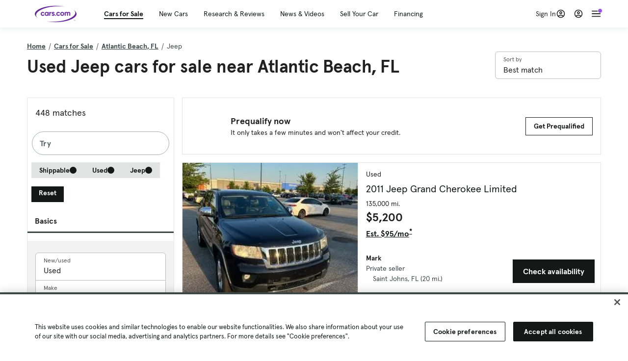

--- FILE ---
content_type: text/html; charset=utf-8
request_url: https://www.cars.com/shopping/jeep/atlantic_beach-fl/?page=19
body_size: 139649
content:
<!DOCTYPE html>
<html lang="en" class="ep-theme-spark">
  <head>
    <meta charset="utf-8">
    <meta http-equiv="X-UA-Compatible" content="IE=edge">
    <meta name="viewport" content="width=device-width, initial-scale=1.0">
    <title data-suffix=" | Cars.com">Used Jeep Cars for Sale Near Atlantic Beach, FL | Cars.com</title>
    <meta name="description" content="Shop Jeep vehicles in Atlantic Beach, FL for sale at Cars.com. Research, compare, and save listings, or contact sellers directly from 448 Jeep models in Atlantic Beach, FL.">
    
    <link rel="canonical" href="https://www.cars.com/shopping/jeep/atlantic_beach-fl/?page=19">
<link rel="prev" href="https://www.cars.com/shopping/jeep/atlantic_beach-fl/?page=18">
<link rel="next" href="https://www.cars.com/shopping/jeep/atlantic_beach-fl/?page=20">
    
    <meta property="og:site_name" content="Cars.com">
    <meta property="og:type" content="website">
    <meta property="og:title" content="Used Jeep Cars for Sale Near Atlantic Beach, FL | Cars.com">
    <meta property="og:url" content="https://www.cars.com/shopping/jeep/atlantic_beach-fl/">
    <meta property="og:description" content="Shop Jeep vehicles in Atlantic Beach, FL for sale at Cars.com. Research, compare, and save listings, or contact sellers directly from 448 Jeep models in Atlantic Beach, FL.">
    <meta property="og:image" content="https://assets.carsdn.co/image/upload/f_auto,q_auto/v1685047778/Cars-PD_OG-IMG.webp">
    <meta property="fb:app_id" content="290349283473">
    <meta name="p:domain_verify" content="b882020c4f346c1c916b1412067e26f3">
    <link rel="manifest" href="/manifest.json">
    <link rel="apple-touch-icon" href="/images/favicon_1.png">

      <meta name="apple-itunes-app" content="app-id=353263352">


    <meta name="twitter:site" content="@carsdotcom">
    <meta name="twitter:card" content="summary_large_image">
    <meta name="twitter:title" content="Used Jeep Cars for Sale Near Atlantic Beach, FL | Cars.com">
    <meta name="twitter:description" content="Shop Jeep vehicles in Atlantic Beach, FL for sale at Cars.com. Research, compare, and save listings, or contact sellers directly from 448 Jeep models in Atlantic Beach, FL.">
    <meta name="twitter:image" content="https://assets.carsdn.co/image/upload/f_auto,q_auto/v1685047778/Cars-PD_OG-IMG.webp">

    <script type="application/ld+json">{"name":"Cars.com","url":"https://www.cars.com/","@type":"WebSite","@context":"http://www.schema.org"}</script>

      <style>
@layer legacy-spark{a,abbr,acronym,address,applet,article,aside,audio,b,big,blockquote,body,button,canvas,caption,center,cite,code,dd,del,details,dfn,div,dl,dt,em,embed,fieldset,figcaption,figure,footer,form,h1,h2,h3,h4,h5,h6,header,hgroup,html,i,iframe,img,ins,kbd,label,legend,li,main,mark,menu,nav,object,ol,output,p,pre,q,ruby,s,samp,section,small,span,strike,strong,sub,summary,sup,table,tbody,td,tfoot,th,thead,time,tr,tt,u,ul,var,video{border:0;font-weight:400;margin:0;padding:0;vertical-align:baseline}article,aside,details,figcaption,figure,footer,header,hgroup,main,menu,nav,section{display:block}body{line-height:1}ol,ul{list-style:none}blockquote,q{quotes:none}blockquote:after,blockquote:before,q:after,q:before{content:"";content:none}table{border-collapse:collapse;border-spacing:0}}.sds-checkbox,.sds-radio{display:inline;position:relative}.sds-checkbox:after,.sds-radio:after{content:"\a";white-space:pre}.sds-checkbox+.sds-checkbox,.sds-checkbox+.sds-radio,.sds-radio+.sds-checkbox,.sds-radio+.sds-radio{margin-top:16px}.sds-checkbox .sds-input,.sds-radio .sds-input{height:20px;left:0;opacity:0;position:absolute;top:0;width:20px}.sds-checkbox .sds-input+.sds-label,.sds-checkbox .sds-input+.sds-legend,.sds-radio .sds-input+.sds-label,.sds-radio .sds-input+.sds-legend{-webkit-user-select:none;-moz-user-select:none;user-select:none}.sds-checkbox .sds-input+.sds-label:before,.sds-checkbox .sds-input+.sds-legend:before,.sds-radio .sds-input+.sds-label:before,.sds-radio .sds-input+.sds-legend:before{border:1px solid #bdbdbd;content:"";height:20px;left:0;position:absolute;top:-.1em;width:20px}.sds-checkbox .sds-input:disabled+.sds-label,.sds-checkbox .sds-input:disabled+.sds-legend,.sds-radio .sds-input:disabled+.sds-label,.sds-radio .sds-input:disabled+.sds-legend{cursor:not-allowed;opacity:.4}.sds-checkbox .sds-input.error+.sds-label:before,.sds-checkbox .sds-input.error+.sds-legend:before,.sds-radio .sds-input.error+.sds-label:before,.sds-radio .sds-input.error+.sds-legend:before{border-color:#c10}.sds-checkbox .sds-input:focus+.sds-label:before,.sds-checkbox .sds-input:focus+.sds-legend:before,.sds-radio .sds-input:focus+.sds-label:before,.sds-radio .sds-input:focus+.sds-legend:before{box-shadow:0 0 0 2px #00bfde}.sds-checkbox .sds-input+.sds-label:after,.sds-checkbox .sds-input+.sds-legend:after,.sds-radio .sds-input+.sds-label:after,.sds-radio .sds-input+.sds-legend:after{border:3px solid #000;border-left:0;border-top:0;content:"";height:12px;left:7px;opacity:0;position:absolute;top:1px;transform:rotate(45deg);width:7px}.sds-inverse .sds-checkbox .sds-input+.sds-label:after,.sds-inverse .sds-checkbox .sds-input+.sds-legend:after,.sds-inverse .sds-radio .sds-input+.sds-label:after,.sds-inverse .sds-radio .sds-input+.sds-legend:after{border-color:#fff}.sds-checkbox .sds-input:checked+.sds-label:after,.sds-checkbox .sds-input:checked+.sds-legend:after,.sds-radio .sds-input:checked+.sds-label:after,.sds-radio .sds-input:checked+.sds-legend:after{opacity:1}.sds-checkbox .sds-label,.sds-checkbox .sds-legend,.sds-radio .sds-label,.sds-radio .sds-legend{cursor:pointer;margin:0;padding:0 0 0 32px;position:relative}.sds-checkbox .error~.sds-label,.sds-checkbox .error~.sds-legend,.sds-radio .error~.sds-label,.sds-radio .error~.sds-legend{color:#c10}.sds-checkbox:focus,.sds-radio:focus{outline:2px solid Highlight}@media(-webkit-min-device-pixel-ratio:0){.sds-checkbox:focus,.sds-radio:focus{outline-color:-webkit-focus-ring-color;outline-style:auto}}.sds-template-3-col,.sds-template-filters,.sds-template-sidebar,.sds-template-sidebar-tight{max-width:1170px}@media (min-width:768px){.sds-template-3-col,.sds-template-filters,.sds-template-sidebar,.sds-template-sidebar-tight{margin:0 auto}}@media (min-width:980px){.sds-template-3-col,.sds-template-filters,.sds-template-sidebar,.sds-template-sidebar-tight{display:grid}}html{box-sizing:border-box;height:100%;width:100%}*,:after,:before{box-sizing:inherit;-webkit-font-smoothing:antialiased;-moz-osx-font-smoothing:grayscale}body{color:#212121;font-size:16px;font-style:normal;font-weight:400;line-height:1.5}body,button,code,em,input,keygen,select,textarea{font-family:Inter var,Helvetica,Arial,sans-serif}img{max-width:100%}a{color:#b0c}a:hover{color:#532380}.sds-inverse a{color:#fff;text-decoration:underline}.sds-inverse a:hover{color:#fff}p{max-width:65ch}@media (min-width:768px){p{max-width:30em}}em{font-style:italic}strong{font-weight:700}.sds-template-sidebar{grid-template-columns:repeat(12,1fr);grid-gap:16px;grid-template-areas:"content content content content content content content content . aside aside aside"}.sds-template-sidebar__content{-ms-grid-column:1;-ms-grid-row:1;-ms-grid-column-span:15;grid-area:content}.sds-template-sidebar-tight>.sds-template-sidebar__content{-ms-grid-column:1;-ms-grid-row:1;-ms-grid-column-span:17}.sds-template-3-col>.sds-template-sidebar__content{-ms-grid-column:7;-ms-grid-row:1;-ms-grid-column-span:11}.sds-template-filters>.sds-template-sidebar__content{-ms-grid-column:7;-ms-grid-row:1;-ms-grid-column-span:17}.sds-template-sidebar__aside{-ms-grid-column:19;-ms-grid-row:1;-ms-grid-column-span:5;grid-area:aside}.sds-template-sidebar-tight>.sds-template-sidebar__aside{-ms-grid-column:19;-ms-grid-row:1;-ms-grid-column-span:5}.sds-template-3-col>.sds-template-sidebar__aside,.sds-template-filters>.sds-template-sidebar__aside{-ms-grid-column:1;-ms-grid-row:1;-ms-grid-column-span:5}.sds-template-sidebar-tight{grid-template-columns:repeat(12,1fr);grid-gap:16px;grid-template-areas:"content content content content content content content content content aside aside aside"}.sds-template-sidebar-tight__content{-ms-grid-column:1;-ms-grid-row:1;-ms-grid-column-span:15;grid-area:content}.sds-template-sidebar-tight>.sds-template-sidebar-tight__content{-ms-grid-column:1;-ms-grid-row:1;-ms-grid-column-span:17}.sds-template-3-col>.sds-template-sidebar-tight__content{-ms-grid-column:7;-ms-grid-row:1;-ms-grid-column-span:11}.sds-template-filters>.sds-template-sidebar-tight__content{-ms-grid-column:7;-ms-grid-row:1;-ms-grid-column-span:17}.sds-template-sidebar-tight__aside{-ms-grid-column:19;-ms-grid-row:1;-ms-grid-column-span:5;grid-area:aside}.sds-template-sidebar-tight>.sds-template-sidebar-tight__aside{-ms-grid-column:19;-ms-grid-row:1;-ms-grid-column-span:5}.sds-template-3-col>.sds-template-sidebar-tight__aside,.sds-template-filters>.sds-template-sidebar-tight__aside{-ms-grid-column:1;-ms-grid-row:1;-ms-grid-column-span:5}.sds-template-3-col{grid-template-columns:repeat(12,1fr);grid-gap:16px;grid-template-areas:"aside aside aside content content content content content content sidebar sidebar sidebar"}.sds-template-3-col__content{-ms-grid-column:1;-ms-grid-row:1;-ms-grid-column-span:15;grid-area:content}.sds-template-sidebar-tight>.sds-template-3-col__content{-ms-grid-column:1;-ms-grid-row:1;-ms-grid-column-span:17}.sds-template-3-col>.sds-template-3-col__content{-ms-grid-column:7;-ms-grid-row:1;-ms-grid-column-span:11}.sds-template-filters>.sds-template-3-col__content{-ms-grid-column:7;-ms-grid-row:1;-ms-grid-column-span:17}.sds-template-3-col__aside{-ms-grid-column:19;-ms-grid-row:1;-ms-grid-column-span:5;grid-area:aside}.sds-template-sidebar-tight>.sds-template-3-col__aside{-ms-grid-column:19;-ms-grid-row:1;-ms-grid-column-span:5}.sds-template-3-col>.sds-template-3-col__aside,.sds-template-filters>.sds-template-3-col__aside{-ms-grid-column:1;-ms-grid-row:1;-ms-grid-column-span:5}.sds-template-3-col__sidebar{-ms-grid-column:19;-ms-grid-row:1;-ms-grid-column-span:5;grid-area:sidebar}.sds-template-filters{grid-template-columns:repeat(12,1fr);grid-gap:16px;grid-template-areas:"aside aside aside content content content content content content content content content"}.sds-template-filters__content{-ms-grid-column:1;-ms-grid-row:1;-ms-grid-column-span:15;grid-area:content}.sds-template-sidebar-tight>.sds-template-filters__content{-ms-grid-column:1;-ms-grid-row:1;-ms-grid-column-span:17}.sds-template-3-col>.sds-template-filters__content{-ms-grid-column:7;-ms-grid-row:1;-ms-grid-column-span:11}.sds-template-filters>.sds-template-filters__content{-ms-grid-column:7;-ms-grid-row:1;-ms-grid-column-span:17}.sds-template-filters__aside{-ms-grid-column:19;-ms-grid-row:1;-ms-grid-column-span:5;grid-area:aside}.sds-template-sidebar-tight>.sds-template-filters__aside{-ms-grid-column:19;-ms-grid-row:1;-ms-grid-column-span:5}.sds-template-3-col>.sds-template-filters__aside,.sds-template-filters>.sds-template-filters__aside{-ms-grid-column:1;-ms-grid-row:1;-ms-grid-column-span:5}.sds-template-hero-primary{padding-top:0}.visually-hidden:not(:focus):not(:active){clip-path:inset(50%);height:1px;overflow:hidden;position:absolute;white-space:nowrap;width:1px}.sds-author{border-color:#e6e6e6;border-style:solid none;border-width:1px;display:flex;flex-wrap:wrap;padding:16px 0}@media (min-width:980px){.sds-author{padding:24px 0}}.sds-author__figure{align-items:flex-start;display:flex}@media (min-width:504px){.sds-author__figure{align-items:center}}.sds-author__figure .sds-headshot{border:4px solid #e6e6e6;flex-grow:0}.sds-author__byline{align-self:center;margin-left:16px}.sds-author__caption{display:none;font-size:14px;width:100%}@media (min-width:980px){.sds-author__caption{display:block;margin-top:16px}}.sds-author__caption a{color:#b0c;white-space:nowrap}.sds-author__caption a:hover{color:#532380}.sds-drawer{align-items:center;display:flex;position:relative}.sds-social-share__label{color:#212121;font-size:16px;font-weight:400}.sds-social-share__label+.sds-drawer__item{margin-left:8px}.sds-inverse .sds-social-share__label{color:currentColor}.sds-drawer__item{transform:translateY(0) translateZ(0)}.sds-drawer__item+.sds-drawer-extra,.sds-drawer__item+.sds-drawer__item{margin-left:8px}.sds-drawer__item span{display:none}.sds-drawer__item--trigger{cursor:pointer}.sds-social-share--twitter .sds-button--icon,.sds-social-share--twitter [href].sds-button--icon[href]:hover{background-color:#55acee}.sds-social-share--twitter .sds-button--icon svg,.sds-social-share--twitter [href].sds-button--icon[href]:hover svg{fill:#fff;stroke:none}.sds-social-share--facebook .sds-button--icon,.sds-social-share--facebook [href].sds-button--icon[href]:hover{background-color:#1778f2}.sds-social-share--facebook .sds-button--icon svg,.sds-social-share--facebook [href].sds-button--icon[href]:hover svg{fill:#fff;stroke:none}.sds-social-share--pinterest .sds-button--icon,.sds-social-share--pinterest [href].sds-button--icon[href]:hover{background-color:#dc4e41}.sds-social-share--pinterest .sds-button--icon svg,.sds-social-share--pinterest [href].sds-button--icon[href]:hover svg{fill:#fff;stroke:none}.sds-drawer-extra{position:relative}.sds-drawer-extra__items{background-color:#fff;border:1px solid #e6e6e6;display:none;left:50%;padding:32px 16px 16px;position:absolute;transform:translateY(8px) translateX(-50%);z-index:9999}.sds-drawer-extra__items:before{background-color:#fff;border-color:#e6e6e6;border-style:solid solid none none;border-width:1px;content:"";height:12px;left:50%;position:absolute;top:0;transform:rotate(-45deg) translateX(0) translateY(-10px);width:12px}.sds-drawer-extra__items .js-close{cursor:pointer;display:block;position:absolute;right:8px;top:8px}.sds-drawer-extra__items .js-close svg{stroke:#555}.sds-drawer--expanded .sds-drawer-extra__items{display:flex}button{background-color:transparent}.sds-button,.sds-button--dense,.sds-button--fluid,.sds-button--medium,.sds-button--secondary,.sds-button--secondary-dense,.sds-button--secondary-fluid,.sds-button--secondary-medium{align-items:center;-webkit-appearance:none;-moz-appearance:none;appearance:none;border-radius:6px;box-shadow:none;box-sizing:border-box;cursor:pointer;display:inline-flex;font-weight:700;justify-content:center;line-height:16px;margin:0 auto;outline:none;text-align:center;text-decoration:none;vertical-align:middle;white-space:nowrap;-webkit-tap-highlight-color:rgba(0,0,0,0)}@media (min-width:504px){.sds-button,.sds-button--dense,.sds-button--fluid,.sds-button--medium,.sds-button--secondary,.sds-button--secondary-dense,.sds-button--secondary-fluid,.sds-button--secondary-medium{margin:0}}.sds-button--dense:hover,.sds-button--fluid:hover,.sds-button--medium:hover,.sds-button--secondary-dense:hover,.sds-button--secondary-fluid:hover,.sds-button--secondary-medium:hover,.sds-button--secondary:hover,.sds-button:hover{text-decoration:none}.sds-button--dense:focus,.sds-button--fluid:focus,.sds-button--medium:focus,.sds-button--secondary-dense:focus,.sds-button--secondary-fluid:focus,.sds-button--secondary-medium:focus,.sds-button--secondary:focus,.sds-button:focus{box-shadow:inset 0 0 0 2px #00bfde;outline:none}.sds-button--dense:disabled,.sds-button--fluid:disabled,.sds-button--medium:disabled,.sds-button--secondary-dense:disabled,.sds-button--secondary-fluid:disabled,.sds-button--secondary-medium:disabled,.sds-button--secondary:disabled,.sds-button:disabled{cursor:not-allowed;opacity:.4}.sds-button,.sds-button--dense,.sds-button--fluid,.sds-button--medium,.sds-button--secondary,.sds-button--secondary-dense,.sds-button--secondary-fluid,.sds-button--secondary-medium{font-size:16px;height:56px;max-width:250px;padding:0 32px;width:80%}@media (min-width:768px){.sds-button,.sds-button--dense,.sds-button--fluid,.sds-button--medium,.sds-button--secondary,.sds-button--secondary-dense,.sds-button--secondary-fluid,.sds-button--secondary-medium{margin:0;width:auto}}.sds-button--medium,.sds-button--secondary-medium{font-size:14px;height:40px;padding:0 32px}.sds-button--dense,.sds-button--secondary-dense{font-size:14px;height:32px;line-height:.9;padding:8px 16px;width:auto}.sds-button--fluid,.sds-button--secondary-fluid{border-radius:0;max-width:none;width:100%}.sds-button,.sds-button--dense,.sds-button--fluid,.sds-button--medium{background:transparent;background-color:#532380;border:0;color:#fff;transition:background-color .25s ease}.sds-button--dense:visited,.sds-button--fluid:visited,.sds-button--medium:visited,.sds-button:visited{color:#fff}.sds-button--dense:hover,.sds-button--fluid:hover,.sds-button--medium:hover,.sds-button:hover{background:transparent;background-color:#250858;color:#fff;text-decoration:none}.sds-button--dense:active,.sds-button--fluid:active,.sds-button--medium:active,.sds-button:active{background-color:#250858}.sds-inverse .sds-button,.sds-inverse .sds-button--dense,.sds-inverse .sds-button--dense:hover,.sds-inverse .sds-button--fluid,.sds-inverse .sds-button--fluid:hover,.sds-inverse .sds-button--medium,.sds-inverse .sds-button--medium:hover,.sds-inverse .sds-button:hover{background-color:#fff;color:#212121;text-decoration:none}.sds-button--secondary,.sds-button--secondary-dense,.sds-button--secondary-fluid,.sds-button--secondary-medium{background-color:transparent;border:2px solid #532380;color:#532380;transition:background-color .25s ease,color .25s ease,border-color .25s ease}.sds-button--secondary-dense:visited,.sds-button--secondary-fluid:visited,.sds-button--secondary-medium:visited,.sds-button--secondary:visited{color:#532380}.sds-button--secondary-dense:hover,.sds-button--secondary-fluid:hover,.sds-button--secondary-medium:hover,.sds-button--secondary:hover{background-color:#250858;border:2px solid #532380;color:#fff}.sds-button--secondary-dense:disabled,.sds-button--secondary-fluid:disabled,.sds-button--secondary-medium:disabled,.sds-button--secondary:disabled,.sds-button--secondary:disabled:hover{background-color:#fff;color:#532380}.sds-button--secondary-dense:focus,.sds-button--secondary-fluid:focus,.sds-button--secondary-medium:focus,.sds-button--secondary:focus,.sds-button--secondary:focus:disabled,.sds-button--secondary:focus:hover{border-color:#00bfde;box-shadow:none}.sds-inverse .sds-button--secondary,.sds-inverse .sds-button--secondary-dense,.sds-inverse .sds-button--secondary-fluid,.sds-inverse .sds-button--secondary-medium{background-color:rgba(0,0,0,.5);border-color:#fff;color:#fff}.sds-inverse .sds-button--secondary-dense:hover,.sds-inverse .sds-button--secondary-fluid:hover,.sds-inverse .sds-button--secondary-medium:hover,.sds-inverse .sds-button--secondary:hover{background-color:#fff;color:#212121}.sds-button--link{color:#b0c;cursor:pointer;font-size:inherit}.sds-button--link:hover{color:#532380;text-decoration:underline}.sds-inverse .sds-button--link,.sds-inverse .sds-button--link:hover{color:#fff;text-decoration:underline}.sds-caption{color:#212121;font-size:14px;font-weight:400;line-height:1.25;margin:24px 0 0;max-width:65ch;padding:0}@media (min-width:768px){.sds-caption{max-width:30em}}.sds-caption__credit{border:1px #e6e6e6;border-top-style:solid;color:#959595;display:block;font-size:12px;font-style:normal;font-weight:400;line-height:1.13;margin:8px 0 0;padding:8px 0 0}@media (min-width:768px){.sds-caption__credit{display:block;font-size:12px}}.sds-inverse .sds-caption{color:currentColor}.sds-inverse .sds-caption__credit{color:#959595}.sds-card{max-width:1170px;padding-bottom:2px;position:relative}.sds-card .sds-card__save{background:#fff;border:1px solid #bdbdbd;height:24px;min-height:24px;min-width:24px;position:absolute;right:12px;top:12px;width:24px;z-index:1}.sds-card .sds-card__save[href]:hover{background:#fff}.sds-card .sds-card__save.saved .sds-icon--line,.sds-card .sds-card__save[href]:hover .sds-icon--line{fill:#b0c;stroke:none}.sds-card .sds-card__save svg{height:12px;stroke:#212121;width:12px}@media (min-width:768px){.sds-card .sds-card__save{right:16px;top:16px}}.sds-card .sds-card__save:hover:not(.saved) svg{animation-duration:.6s;animation-iteration-count:infinite;animation-name:favorite-heartbeat;animation-timing-function:cubic-bezier(.28,.84,.42,1)}@keyframes favorite-heartbeat{0%{transform:scale(1) translateY(0)}10%{transform:scale(1.1,.9) translateY(0)}30%{transform:scale(.9,1.1) translateY(-1px)}50%{transform:scale(1.05,.95) translateY(0)}57%{transform:scale(1) translateY(-1px)}64%{transform:scale(1) translateY(0)}to{transform:scale(1) translateY(0)}}.sds-card--news .sds-card__save{right:24px;top:24px}@media (min-width:768px){.sds-card--news .sds-card__save{right:16px;top:16px}}.sds-card__link{background-color:#fff;display:flex;padding:16px}.sds-card__link:visited{background-color:#ede9f2}@media (min-width:768px){.sds-card__link{flex-direction:column;padding:0 0 16px}}.sds-card__link:hover{text-decoration:none}.sds-card__link:hover .sds-card__title{color:#532380;text-decoration:underline}.sds-card--news .sds-card__link{padding:16px}@media (min-width:768px){.sds-card--news .sds-card__link{padding:0 0 16px}}.sds-card__media{flex:0 0 101px;margin-right:8px}@media (min-width:768px){.sds-card__media{flex:0 0 auto;margin-bottom:16px;margin-right:0}}.sds-card__media img{display:inline-block;min-width:100%}.sds-card--news .sds-card__media{margin:0;order:2}@media (min-width:768px){.sds-card--news .sds-card__media{margin-bottom:16px;order:0}.sds-card--research .sds-card__photo{margin:16px 16px 0}}.sds-card--news .sds-card__desc{order:1}@media (min-width:768px){.sds-card--news .sds-card__desc{order:0}.sds-card__desc{padding:0 16px}}.sds-card__header{color:#212121}.sds-card__label{font-size:12px}.sds-card__label:hover{text-decoration:none}@media (min-width:768px){.sds-card__label{font-size:14px;margin-bottom:4px}}.sds-card--news .sds-card__label{text-transform:uppercase}.sds-card__title{font-size:14px;line-height:1.25;padding-right:32px}@media (min-width:768px){.sds-card__title{font-size:16px}}@media (min-width:980px){.sds-card__title{font-size:20px}}.sds-card--news .sds-card__title:after{display:none}@media (min-width:768px){.sds-card--news .sds-card__title:after{display:block}}.sds-card__mileage{display:block;font-size:11px;margin-top:4px}@media (min-width:768px){.sds-card__mileage{font-size:14px}}.sds-card__pricing{align-items:center;color:#212121;display:flex;flex-wrap:wrap;margin:4px 0 8px}.sds-card__price{font-size:18px;font-weight:700;margin-right:8px}@media (min-width:768px){.sds-card__price{font-size:20px}}@media (min-width:980px){.sds-card__price{font-size:24px}}.sds-card__priceinfo{font-size:12px;line-height:1.5}@media (min-width:768px){.sds-card__priceinfo{font-size:14px}}@media (min-width:980px){.sds-card__priceinfo{font-size:16px}}.sds-card--research .sds-card__priceinfo{border:0;padding:0}.sds-card__priceinfo--mod{color:#555;font-style:italic}.sds-card__extra{display:block;font-size:11px;white-space:nowrap}@media (min-width:360px){.sds-card__extra{display:inline}}.sds-card__badges{display:inline-flex;flex-wrap:wrap;margin:-8px 0 0 -8px;width:calc(100% - 8px)}.sds-card__badges>.sds-badge{margin:8px 0 0 8px}.sds-card--news .sds-author{border:0;color:#212121;padding:8px 0 0}.sds-card--news .sds-author .sds-author__figure img{display:none}@media (min-width:768px){.sds-card--news .sds-author .sds-author__figure img{display:block}}.sds-card--news .sds-author .author-title{display:none}@media (min-width:768px){.sds-card--news .sds-author .author-title{display:block}}.sds-card--news .sds-author .sds-author__caption{margin:0}@media (min-width:768px){.sds-card--news .sds-author .sds-author__caption{margin-left:16px}}.sds-cards-full .sds-card__link{flex-direction:column;padding:0 0 16px}.sds-cards-full .sds-card__media{flex:0 0 auto;margin-bottom:16px;margin-right:0}.sds-cards-full .sds-card__desc{padding:0 16px}.sds-cards-full .sds-card__label{font-size:12px}.sds-cards-full .sds-card__title{font-size:16px}.sds-cards-full .sds-card__pricing{align-items:center;flex-direction:row}.sds-cards-full .sds-card__price{font-size:20px}.sds-checkbox .sds-input+.sds-label:before,.sds-checkbox .sds-input+.sds-legend:before{border-radius:4px}.sds-checkbox .sds-input+.sds-label:after,.sds-checkbox .sds-input+.sds-legend:after{top:1px}.sds-checkbox .sds-input:checked+.sds-label:before,.sds-checkbox .sds-input:checked+.sds-legend:before{background-color:#212121;border-color:#212121}.sds-inverse .sds-checkbox .sds-input:checked+.sds-label:before,.sds-inverse .sds-checkbox .sds-input:checked+.sds-legend:before{background-color:#fff;border-color:#fff}.sds-checkbox .sds-input:checked+.sds-label:after,.sds-checkbox .sds-input:checked+.sds-legend:after{border-color:#fff}.sds-inverse .sds-checkbox .sds-input:checked+.sds-label:after,.sds-inverse .sds-checkbox .sds-input:checked+.sds-legend:after{border-color:#212121}@media (min-width:768px){.sds-container{margin:0 auto}}.sds-card,.sds-container--card,.sds-container--card-actions{background-color:#fff;border:1px solid #e6e6e6;box-shadow:inset 0 -2px 0 0 #e6e6e6;max-width:1170px}.sds-card:hover,.sds-container--card-actions:hover,.sds-container--card:hover{border-color:#bdbdbd;box-shadow:inset 0 -2px 0 0 #bdbdbd}.sds-container--card-actions{display:flex;flex-direction:column;justify-content:space-between;padding-bottom:2px}.sds-container--card-actions .sds-container__actions{border-top:1px solid #e6e6e6;display:flex;flex:0 1 auto;margin-top:auto}.sds-container--card-actions .sds-container__actions>*{flex:1;width:50%}.sds-container--card-actions .sds-container__actions>:not(:first-child){border-left:1px solid #e6e6e6}.sds-container--card-actions .sds-container__actions .sds-button--fluid{background-color:#fff;color:#b0c;font-weight:400}.sds-container--card-actions .sds-container__actions .sds-button--fluid:hover{background-color:#fff;color:#532380;text-decoration:underline}.sds-container--sponsored{border:1px solid #d6d6d6;min-height:32px;padding:30px 16px 16px;position:relative}.sds-container--sponsored .ad-badge{background-color:#0a0a0a;color:#fff;font-size:12px;font-weight:700;left:0;padding:2px 6px;position:absolute;text-align:center;top:0}.sds-container__content{padding:16px}.sds-disclaimer{color:#555;display:block;font-size:11px;line-height:1.25}.sds-inverse .sds-disclaimer{color:#959595}.sds-disclaimer p{max-width:85ch}@media (min-width:768px){.sds-disclaimer p{max-width:35em}}.sds-disclaimer p+p{margin-top:1em}.sds-input-container--dropdown .sds-text-field{cursor:pointer;position:relative;z-index:2}@supports(-moz-appearance:none){.sds-input-container--dropdown .sds-text-field{text-indent:-2px}}.sds-input-container--dropdown .sds-text-field__icon{fill:none;position:absolute;right:16px;stroke:#212121;stroke-linecap:round;stroke-linejoin:round;stroke-width:2;top:50%;transform:translateY(-50%);z-index:1}@media (-ms-high-contrast:none),screen and (-ms-high-contrast:active){.sds-input-container--dropdown .sds-text-field__icon{display:none}}.sds-filter-contain{align-items:center;display:flex;flex-wrap:wrap}.sds-filter{cursor:pointer;height:44px;margin:0 12px 0 0}.sds-filter,.sds-filter>span{align-items:center;display:inline-flex;justify-content:space-between}.sds-filter>span{background-color:#e6e6e6;border-radius:4px;color:#212121;font-size:14px;height:32px;line-height:32px;padding:0 8px}.sds-filter>span>span{height:14px;line-height:1}.sds-filter.active>span,.sds-filter:hover>span{background-color:#555;color:#fff}.sds-filter.active:hover>span{color:#fff}.sds-filter .sds-icon{align-items:center;display:none;fill:none;justify-content:center;line-height:32px;margin-right:8px;stroke:#212121;stroke-linecap:round;stroke-linejoin:round;stroke-width:2}.sds-filter .sds-icon svg{stroke:#212121}.sds-filter--applied .sds-icon svg{stroke:#555}.sds-filter:hover .sds-icon svg{stroke:#fff}.sds-filter--applied .sds-icon,.sds-filter.active .sds-icon{display:inline-flex}.sds-filter.active .sds-icon svg{stroke:#fff}.sds-filter__clearall{font-size:14px;white-space:nowrap}.sds-field-group--melded{background-color:#bdbdbd;border:1px solid #bdbdbd;border-radius:6px;display:grid;overflow:hidden;width:100%}.sds-field-group--melded .sds-field{max-width:none}.sds-field-group--melded .sds-input-container{border:0;border-radius:0;max-width:none}.sds-heading--1,.sds-heading--2,.sds-heading--3,.sds-heading--display{font-family:Sharp Sans Display\ 1,Helvetica,Arial,sans-serif}.sds-heading--1,.sds-heading--2,.sds-heading--3,.sds-heading--4,.sds-heading--5,.sds-heading--6,.sds-heading--7{color:#212121}.inverse .sds-heading--1,.inverse .sds-heading--2,.inverse .sds-heading--3,.inverse .sds-heading--4,.inverse .sds-heading--5,.inverse .sds-heading--6,.inverse .sds-heading--7{color:#fff}.inverse .sds-heading__highlight{color:#00bfde}.sds-heading--display{font-size:32px;line-height:1.1}@media (min-width:768px){.sds-heading--display{font-size:42px}}@media (min-width:980px){.sds-heading--display{font-size:48px}}.sds-heading--1{font-size:30px;line-height:1.1}@media (min-width:768px){.sds-heading--1{font-size:38px}}@media (min-width:980px){.sds-heading--1{font-size:42px}}.sds-heading--2{font-size:24px;line-height:1.1}@media (min-width:768px){.sds-heading--2{font-size:32px}}@media (min-width:980px){.sds-heading--2{font-size:36px}}.sds-heading--3{font-size:20px;line-height:1.1}@media (min-width:768px){.sds-heading--3{font-size:28px}}@media (min-width:980px){.sds-heading--3{font-size:30px}}.sds-heading--4{font-size:18px;font-weight:700;line-height:1.25}@media (min-width:768px){.sds-heading--4{font-size:24px}}.sds-heading--5{font-size:18px;font-weight:700;line-height:1.25}@media (min-width:768px){.sds-heading--5{font-size:20px}}.sds-heading--6{font-size:18px}.sds-heading--6,.sds-heading--7{font-weight:700;line-height:1.25}.sds-heading--7{font-size:16px}.sds-brick:after{background-color:#00bfde;content:"";display:block;height:4px;margin:16px 0;width:40px}.sds-headshot{border-radius:50%;width:64px}.sds-helper-text{color:#555;display:block;font-size:14px;margin:8px 0 0}.inverse .sds-helper-text{color:currentColor}.sds-helper-text--error,.sds-helper-text.error{color:#c10}.sds-hero--primary{height:200px}@media (min-width:768px){.sds-hero--primary{height:400px}}.sds-hero--secondary{height:125px}@media (min-width:768px){.sds-hero--secondary{height:250px}}.sds-hero--primary,.sds-hero--secondary{background-position:50%;background-size:cover}.sds-hero--primary .sds-page-section__container,.sds-hero--secondary .sds-page-section__container{align-items:center;display:flex;height:100%;padding:0 0 0 32px}@media (min-width:1224px){.sds-hero--primary .sds-page-section__container,.sds-hero--secondary .sds-page-section__container{padding:0}}.sds-hero--primary .sds-page-section__title,.sds-hero--secondary .sds-page-section__title{max-width:50%}@media (min-width:504px){.sds-hero--primary .sds-page-section__title,.sds-hero--secondary .sds-page-section__title{max-width:33%}}@media (min-width:768px){.sds-hero--primary .sds-page-section__title,.sds-hero--secondary .sds-page-section__title{max-width:25%}}.sds-hero--primary .sds-page-section__title span,.sds-hero--secondary .sds-page-section__title span{background:rgba(33,33,33,.75);-webkit-box-decoration-break:clone;-ms-box-decoration-break:clone;-o-box-decoration-break:clone;box-decoration-break:clone;box-shadow:10px 0 0 rgba(33,33,33,.75),-10px 0 0 rgba(33,33,33,.75);color:#fff;display:inline;line-height:1.5;padding:.1rem 0}.sds-hero--top .sds-page-section__container{align-items:flex-start}.sds-hero--top .sds-page-section__container .sds-page-section__title{margin-top:2rem}@media (min-width:768px){.sds-hero--top .sds-page-section__container .sds-page-section__title{margin-top:3rem}}.sds-icon svg{fill:none;stroke:var(--sdsw-text-color);stroke-linecap:round;stroke-linejoin:round;stroke-width:2}.sds-icon--fill{fill:#212121}.sds-button--icon,.sds-icon--contain,.sds-icon--contain-line{align-items:center;background-color:#e6e6e6;border-radius:50%;box-sizing:border-box;display:flex;height:32px;justify-content:center;min-height:40px;min-width:40px;transition:transform .5s ease,background-color .1s ease;width:32px}.sds-button--icon svg,.sds-icon--contain svg,.sds-icon--contain-line svg{fill:#555;height:50%;transition:fill .1s ease;width:50%}.sds-button--icon .sds-icon--line,.sds-icon--contain .sds-icon--line,.sds-icon--contain-line .sds-icon--line{fill:none;height:auto;stroke:#212121;stroke:#555;stroke-linecap:round;stroke-linejoin:round;stroke-width:2;width:auto}.sds-icon--contain[href]:hover .sds-icon--line,[href].sds-button--icon:hover .sds-icon--line,[href].sds-icon--contain-line:hover .sds-icon--line{stroke:#e6e6e6}.sds-icon--contain-line{background-color:transparent;border:1px solid #e6e6e6}.sds-icon--contain-line svg{fill:#555}.sds-icon--contain--filled svg{fill:#212121}.sds-button--icon:hover,.sds-icon--contain-line:hover,.sds-icon--contain:hover{background-color:#e6e6e6}.sds-button--icon:hover svg,.sds-icon--contain-line:hover svg,.sds-icon--contain:hover svg{fill:#555}.js-close.sds-button--icon:hover,.js-close.sds-icon--contain-line:hover,.js-trigger.sds-button--icon:hover,.js-trigger.sds-icon--contain-line:hover,.sds-icon--contain.js-close:hover,.sds-icon--contain.js-trigger:hover,.sds-icon--contain[href]:hover,[href].sds-button--icon:hover,[href].sds-icon--contain-line:hover{background-color:#555;cursor:pointer}.js-close.sds-button--icon:hover svg,.js-close.sds-icon--contain-line:hover svg,.js-trigger.sds-button--icon:hover svg,.js-trigger.sds-icon--contain-line:hover svg,.sds-icon--contain.js-close:hover svg,.sds-icon--contain.js-trigger:hover svg,.sds-icon--contain[href]:hover svg,[href].sds-button--icon:hover svg,[href].sds-icon--contain-line:hover svg{stroke:#e6e6e6}.js-close.sds-button--icon:hover .sds-icon--line,.js-close.sds-icon--contain-line:hover .sds-icon--line,.js-trigger.sds-button--icon:hover .sds-icon--line,.js-trigger.sds-icon--contain-line:hover .sds-icon--line,.sds-icon--contain.js-close:hover .sds-icon--line,.sds-icon--contain.js-trigger:hover .sds-icon--line,.sds-icon--contain[href]:hover .sds-icon--line,[href].sds-button--icon:hover .sds-icon--line,[href].sds-icon--contain-line:hover .sds-icon--line{fill:none;stroke:#e6e6e6}.sds-field-group+.sds-field-group{margin-top:32px}.sds-form-header{color:#555;font-size:12px;margin:0 0 16px}.sds-field-group__title{margin-bottom:16px}.sds-field{display:flex;flex-direction:column;max-width:503px}.sds-field+.sds-field{margin-top:16px}.sds-field-legend{font-size:18px;font-weight:700;margin:0 0 16px}.sds-field-heading{font-size:16px;font-weight:700;margin:0 0 16px}.sds-form-footer .sds-button+.sds-button,.sds-form-footer .sds-button+.sds-button--secondary{margin-top:16px}@media (min-width:768px){.sds-form-footer .sds-button+.sds-button,.sds-form-footer .sds-button+.sds-button--secondary{margin-left:16px;margin-top:0}}.sds-field-row{display:flex;flex-direction:row;justify-content:space-between}.sds-field-col{display:block;width:100%}.sds-field-col--half{flex:1}.sds-field-col--half+.sds-field-col--half{margin-left:16px;margin-top:0}.sds-field>.sds-button{margin:0}.sds-field>.sds-button+.sds-button{margin:16px 0 0}@media (min-width:768px){.sds-field>.sds-button+.sds-button{margin:0 0 0 16px}}.sds-container{margin:0 auto;max-width:1170px}.sds-page-container{margin:0;max-width:none;padding:40px 0 0}@media (min-width:980px){.sds-page-container{padding:64px 0 0}@supports(display:flex){.sds-page-container{flex:1}}}.sds-page-section{margin:0 auto;max-width:1170px;padding:0 16px}.sds-page-section+.sds-page-section{margin-top:40px}@media (min-width:980px){.sds-page-section+.sds-page-section{margin-top:64px}}.sds-page-section:last-child{margin-bottom:40px}@media (min-width:980px){.sds-page-section:last-child{margin-bottom:64px}}@media (min-width:1186px){.sds-page-section{padding:0}}.sds-page-section--full,.sds-page-section--hero{background-color:#f2f2f2;max-width:none;padding:40px 0}@media (min-width:980px){.sds-page-section--full,.sds-page-section--hero{padding:64px 0}}.sds-page-section--full+.sds-page-section--full,.sds-page-section--full+.sds-page-section--hero,.sds-page-section--hero+.sds-page-section--full,.sds-page-section--hero+.sds-page-section--hero{margin-top:0}.sds-page-section--full:last-child,.sds-page-section--hero:last-child{margin-bottom:0;padding-bottom:0}.sds-page-section--full:last-child .sds-page-section__container,.sds-page-section--hero:last-child .sds-page-section__container{padding-bottom:40px}@media (min-width:980px){.sds-page-section--full:last-child .sds-page-section__container,.sds-page-section--hero:last-child .sds-page-section__container{padding-bottom:64px}}.sds-page-section--hr{border-top:1px solid #e6e6e6;padding:40px 16px 0}@media (min-width:1186px){.sds-page-section--hr{padding:40px 0 0}}@media (min-width:1186px)and (min-width:980px){.sds-page-section--hr{padding:64px 0 0}}.sds-page-section__container{margin:0 auto;max-width:1170px;padding:0 16px}@media (min-width:1186px){.sds-page-section__container{padding:0}}.sds-page-section__title--sub{margin-bottom:16px}.sds-page-section__title+.sds-page-section__title--sub{margin-top:8px}.sds-page-section__content+.sds-page-section__footer,.sds-page-section__header+.sds-page-section__content,.sds-page-section__title+.sds-page-section__content,.sds-page-section__title--sub+.sds-page-section__content{margin-top:32px}.sds-page-section--hero{background-color:#767676;padding-bottom:0;padding-top:0}.sds-page-section--hero:last-child .sds-page-section__container{padding-bottom:0}.sds-page-section--header .sds-page-section__header .sds-breadcrumb{margin:0 0 24px}.sds-link-pack{max-width:1170px}.sds-link-pack .sds-list{font-size:12px}@media (min-width:768px){.sds-link-pack .sds-list{-moz-column-count:2;column-count:2;-moz-column-gap:16px;column-gap:16px}}@media (min-width:980px){.sds-link-pack .sds-list{-moz-column-count:4;column-count:4}}.sds-link-pack .sds-list li{-moz-column-break-inside:avoid;break-inside:avoid-column;page-break-inside:avoid;margin-bottom:8px;padding:4px 0}.sds-link-pack .sds-list li+li{margin-top:0}.sds-link-pack .sds-list a{display:block;font-size:14px}.sds-link-pack__title{margin-bottom:16px}.sds-inverse .sds-link-pack__title{color:#fff}.sds-link-pack__reveal{margin-top:16px}.sds-link-pack__reveal .sds-reveal__summary{font-size:14px}.sds-list{list-style:none}.sds-list li+li{margin:16px 0 0}.sds-list--ordered,.sds-list--unordered{padding:0 0 0 24px}.sds-list--ordered li,.sds-list--unordered li{line-height:1.25}.sds-list--unordered li{position:relative}.sds-list--unordered li:before{background-color:#00bfde;border-radius:50%;content:"";height:.45em;left:-16px;position:absolute;top:.3em;width:.45em}.sds-list--ordered{list-style-type:decimal}.sds-noscroll{overflow:hidden;position:relative}.sds-modal{background-color:rgba(0,0,0,.65);display:none;height:100%;left:0;position:fixed;top:0;width:100%;z-index:9998}.sds-modal.sds-modal-visible{display:block}.sds-modal__content{background-color:#fff;border:1px solid #e6e6e6;display:flex;flex-direction:column;height:100vh;left:0;padding:0 0 32px;position:fixed;top:0;width:100%;z-index:9999}@media (min-width:737px){.sds-modal__content{height:auto;left:10%;left:50%;max-height:85vh;max-width:676px;min-height:214px;overflow-y:scroll;overflow-y:auto;top:10%;top:50%;transform:translate(-50%,-50%);width:70%}}.sds-modal__content-head{align-items:center;display:flex;height:40px;justify-content:space-between;min-height:40px;padding:0 32px;position:relative}.sds-modal__content-head .sds-icon--target{align-items:center;box-sizing:border-box;cursor:pointer;display:flex;height:40px;justify-content:center;padding:8px;position:absolute;right:0;top:0;width:40px;z-index:50}.sds-modal__content-head .sds-icon--target .sds-icon{height:24px;width:24px}.sds-modal__content-head .sds-icon--target svg{fill:none;stroke:#212121;stroke:#959595;stroke-linecap:round;stroke-linejoin:round;stroke-width:2}.sds-modal__content-head .sds-icon--target:hover{background-color:#f2f2f2}.sds-modal__content-head .sds-icon--target:hover svg{stroke:#555}.sds-modal__content-body{min-height:208px;overflow-y:auto;padding:0 32px;position:relative}.sds-modal__content-body::-webkit-scrollbar{-webkit-appearance:none}.sds-modal__content-body::-webkit-scrollbar-thumb{background-color:rgba(0,0,0,.5)}.sds-modal__title{margin:0 0 24px}.sds-modal__desc{margin:0 0 16px}.sds-modal--small .sds-modal__content{height:auto;left:50%;max-height:85vh;max-width:300px;min-height:212px;padding:0 0 16px;top:50%;transform:translate(-50%,-50%);width:70vw}@media (min-width:768px){.sds-modal--small .sds-modal__content{min-height:208px}}.sds-modal--small .sds-modal__content-body p{font-size:14px;line-height:1.25}.sds-notification{background-color:#fff;border:1px solid #e6e6e6;border-left:4px solid #5c707c;display:flex;padding:24px 16px;text-align:left}.sds-inverse .sds-notification{color:#212121}.sds-notification__icon svg{fill:none;stroke:#212121;stroke-linecap:round;stroke-linejoin:round;stroke-width:2}.sds-notification__content{margin-left:16px}.sds-notification__title{font-weight:700}.sds-notification__desc{margin:8px 0 0}.sds-inverse .sds-notification__desc a{color:#b0c;text-decoration:none}.sds-inverse .sds-notification__desc a:hover{text-decoration:underline}.sds-notification--error{border-left-color:#c10}.sds-notification--error svg{stroke:#c10}.sds-notification--success{border-left-color:#93a533}.sds-notification--success svg{stroke:#93a533}.sds-notification--warning{border-left-color:#dfa20b}.sds-notification--warning svg{stroke:#dfa20b}.sds-notification--information{border-left-color:#5c707c}.sds-notification--information svg{stroke:#5c707c}.sds-pagination,.sds-pagination__controls{text-align:center}.sds-pagination__controls>.sds-button{width:auto}.sds-pagination__controls>.sds-button:not(:first-child){margin:0 0 0 48px}.sds-pagination__list{display:flex;justify-content:center;margin:24px auto}.sds-pagination__item{align-items:center;border-radius:50%;display:inline-block;display:flex;height:34px;justify-content:center;min-height:34px;min-width:34px;width:34px}.sds-pagination__item.active{background-color:#f2f2f2}.sds-pagination__item+.sds-pagination__item{margin-left:8px}.sds-pagination__item a{align-items:center;display:flex;height:34px;justify-content:center;width:34px}.sds-pagination__results .sds-label,.sds-pagination__results .sds-legend{display:none}.sds-pagination__results select{-moz-appearance:none;-webkit-appearance:none;appearance:none;background:transparent;border:0;border-radius:0;color:#b0c;display:inline-block;font-size:16px}.sds-pagination__results select::-ms-expand{display:none}.sds-pagination__results select:hover{cursor:pointer}.sds-preview-module{align-items:flex-start;display:flex;flex-direction:column;padding:0;width:100%}.sds-preview-module:hover{text-decoration:none}.sds-preview-module--list{align-items:center;flex-direction:row}@media (min-width:504px){.sds-preview-module--list{align-items:flex-start;flex-direction:column;padding:0}}.sds-inverse .sds-preview-module{text-decoration:none}.sds-preview-module__media{margin:0 16px 16px 0;position:relative;width:100%}@media (min-width:768px){.sds-preview-module__media{display:block;margin:0 0 16px;position:relative}}.sds-preview-module__media:before{content:"";display:block;padding:66.6666666667% 0 0;width:100%}.sds-preview-module__media>.video-container,.sds-preview-module__media>img{bottom:0;left:0;-o-object-fit:cover;object-fit:cover;position:absolute;right:0;top:0}@media (min-width:768px){.sds-preview-module__media>.video-container,.sds-preview-module__media>img{display:block;height:100%;width:100%}}.sds-preview-module__title{color:#212121;font-size:18px;font-weight:600;line-height:1.1;margin:0 0 16px;max-width:100%;width:100%}a:hover .sds-preview-module__title{color:#532380;text-decoration:none}.sds-inverse a .sds-preview-module__title{color:#fff;text-decoration:none}.sds-preview-module__content{line-height:1.25}a .sds-preview-module__content{color:#212121}a .sds-preview-module__content,a:hover .sds-preview-module__content{text-decoration:none}.sds-preview-module--list .sds-preview-module__content{display:none}@media (min-width:504px){.sds-preview-module--list .sds-preview-module__content{display:block}}@media (min-width:768px){.sds-preview-module__content{color:#212121;display:block;margin:0 0 16px;width:100%}.sds-preview-module__content:last-child{margin-bottom:0}.sds-inverse .sds-preview-module__content{color:#fff}.sds-inverse a .sds-preview-module__content{text-decoration:none}}.sds-preview-module__more{white-space:nowrap}a .sds-preview-module__more{color:#b0c}a:hover .sds-preview-module__more{color:#532380;text-decoration:underline}.sds-inverse a .sds-preview-module__more{color:#fff;text-decoration:underline}.sds-inverse a:hover .sds-preview-module__more{color:#fff}@media (min-width:768px){.sds-preview-module__more{display:inline-block}}.sds-radio .sds-input+.sds-label:before,.sds-radio .sds-input+.sds-legend:before{border-radius:50%}.sds-radio .sds-input:checked+.sds-label:before,.sds-radio .sds-input:checked+.sds-legend:before{background-color:#fff;border-color:#212121;box-shadow:inset 0 0 0 5px #212121}.sds-inverse .sds-radio .sds-input:checked+.sds-label:before,.sds-inverse .sds-radio .sds-input:checked+.sds-legend:before{background-color:#212121;border-color:#fff;box-shadow:inset 0 0 0 5px #212121}.sds-radio .sds-input:checked:focus+.sds-label:before,.sds-radio .sds-input:checked:focus+.sds-legend:before{box-shadow:0 0 0 2px #00bfde,inset 0 0 0 5px #212121}.sds-radio .sds-input+.sds-label:after,.sds-radio .sds-input+.sds-legend:after{display:none}.sds-rating{align-items:center;display:flex;flex-wrap:wrap}.sds-rating__count{margin-right:4px}.sds-rating__wrapper{display:flex;margin-right:4px}.sds-rating__item{display:flex}.sds-rating__item svg{fill:none;height:16px;stroke:#212121;stroke:#532380;stroke-linecap:round;stroke-linejoin:round;stroke-width:2;width:16px}.sds-inverse .sds-rating__item svg{stroke:#fff}.sds-rating__item+.sds-rating__item{margin:0}.sds-rating__item.sds-icon--filled svg{fill:#532380}.sds-inverse .sds-rating__item.sds-icon--filled svg{fill:#fff}.sds-rating__item.sds-icon--half svg{fill:url(#linear)}.sds-rating--empty .sds-rating__item svg{stroke:#959595}.sds-rating__link{white-space:nowrap}.sds-rating+.sds-rating{margin-top:24px}.sds-rating--big .sds-rating__count{font-size:23px}.sds-rating--big .sds-rating__item svg{height:18px;width:18px}.sds-rating-breakdown>div{align-items:center;display:flex;height:40px;justify-content:space-between;padding:0 8px}.sds-rating-breakdown>div:nth-child(2n){background-color:#f2f2f2}.sds-reveal__summary{cursor:pointer;display:inline-block;margin:0 0 16px;padding:0 16px 0 0;white-space:nowrap}.sds-reveal__summary span{color:#b0c}.sds-inverse .sds-reveal__summary span{color:#fff;text-decoration:underline}.sds-reveal__summary:hover span{color:#532380;text-decoration:underline}.sds-inverse .sds-reveal__summary:hover span{color:#fff}.sds-reveal__summary::-webkit-details-marker{display:none}.sds-reveal__summary:focus{outline:0}.sds-reveal__summary svg{fill:none;margin:0 0 0 4px;stroke:#212121;stroke:#b0c;stroke-linecap:round;stroke-linejoin:round;stroke-width:2;transform:rotate(0) translateY(2px)}.sds-inverse .sds-reveal__summary svg{stroke:#fff}.sds-reveal__summary:hover svg{stroke:#532380}.sds-inverse .sds-reveal__summary:hover svg{stroke:#fff}.sds-reveal[open] .sds-reveal__summary svg{transform:rotate(180deg) translateY(-2px)}.sds-reveal__content{box-sizing:border-box;padding:0 16px 0 0}.sds-reveal__content .sds-checkbox .sds-label:before,.sds-reveal__content .sds-checkbox .sds-legend:before{top:-.05em}.sds-reveal__hidden{display:none}.sds-reveal__hidden.expanded{display:block}.sds-reveal__ellipses.expanded{display:none}.sds-reveal__expand{margin-top:16px}.sds-reveal__expand svg{margin-left:4px;stroke:#b0c}.sds-reveal__expand:hover svg{stroke:#532380}.sds-reveal__expand.expanded svg{transform:rotate(180deg)}.sds-separator{border:0;border-bottom:1px solid #e6e6e6;clear:both;margin:20px 0}.sds-slider__items{display:flex;overflow-x:scroll;padding-bottom:16px;scroll-padding:50%;scroll-snap-type:x mandatory;scrollbar-color:#959595 transparent}@media (min-width:768px){.sds-slider__items{overflow-x:auto}}.sds-slider__items::-webkit-scrollbar{height:8px;width:11px}.sds-slider__items::-webkit-scrollbar-track{background:transparent}.sds-slider__items::-webkit-scrollbar-thumb{background-color:#959595;border-radius:6px}.sds-slider__items:focus{outline:2px solid Highlight;outline-offset:-3px}@media(-webkit-min-device-pixel-ratio:0){.sds-slider__items:focus{outline-color:-webkit-focus-ring-color;outline-style:auto}}.sds-slider__item{display:flex;flex:1 1 85%;flex-direction:column;min-width:85%;scroll-snap-align:center;white-space:normal}.sds-slider__item+.sds-slider__item{margin-left:16px}@media (min-width:768px){.sds-slider__item{flex:1 0 auto;min-width:auto}}.sds-slider__figure img{max-width:100%}.sds-slider__instructions{display:none}.sds-tag{height:44px;margin:0 8px 0 0}.sds-tag,.sds-tag span{align-items:center;display:inline-flex;justify-content:center}.sds-tag span{border:1px solid #e6e6e6;border-radius:4px;font-size:14px;height:32px;padding:0 8px;white-space:nowrap}.sds-input-container{background-color:#fff;border:1px solid #bdbdbd;border-radius:6px;height:56px;max-width:503px;overflow:hidden;padding:0;position:relative;width:100%;-webkit-tap-highlight-color:rgba(0,0,0,0);display:flex;flex-direction:column}@supports(display:grid){.sds-input-container{display:block}}.sds-input-container.error{border-color:#c10}.sds-input-container.disabled{opacity:.4}.sds-input-container+.sds-input-container{margin-top:24px}.sds-input-container--textarea{height:auto;min-height:76px;overflow:auto}.sds-input-container .sds-text-field{align-items:center;-webkit-appearance:none;-moz-appearance:none;appearance:none;background-color:transparent;border:0;border-radius:5px;color:#212121;display:flex;font-size:16px;height:56px;order:2;padding:0 0 0 16px;width:100%}@supports(display:grid){.sds-input-container .sds-text-field{padding:0}}.sds-input-container .sds-text-field:disabled,.sds-input-container .sds-text-field:focus,.sds-input-container .sds-text-field:valid{padding:0 0 0 16px}@supports(display:grid){.sds-input-container .sds-text-field:disabled,.sds-input-container .sds-text-field:focus,.sds-input-container .sds-text-field:valid{padding:16px 16px 0}}.sds-input-container .sds-text-field:focus{box-shadow:inset 0 0 0 2px #00bfde;height:54px;outline:none}.sds-input-container .sds-text-field:disabled{cursor:not-allowed}.sds-field-group--melded .sds-text-field{border-radius:0}.sds-field-group--melded .sds-text-field:focus{height:56px}.sds-input-container--textarea .sds-text-field{height:auto;line-height:1.5;min-height:100px;resize:vertical}.sds-input-container--textarea .sds-text-field:focus,.sds-input-container--textarea .sds-text-field:valid{padding:0 0 0 16px}@supports(display:grid){.sds-input-container--textarea .sds-text-field:focus,.sds-input-container--textarea .sds-text-field:valid{padding:0 16px}}.sds-input-container .sds-label,.sds-input-container .sds-legend{-webkit-appearance:none;-moz-appearance:none;appearance:none;color:#555;cursor:text;font-size:12px;left:16px;order:1;padding:8px 0 0 16px;top:16px;transition:font-size .3s ease,transform .3s ease,left .3s ease;white-space:nowrap}@supports(display:grid){.sds-input-container .sds-label,.sds-input-container .sds-legend{font-size:16px;padding:0;position:absolute}}.sds-input-container.error .sds-label,.sds-input-container.error .sds-legend{color:#c10}.sds-input-container--textarea .sds-text-field:not(:-moz-placeholder){margin-top:24px}.sds-input-container--textarea .sds-text-field:focus,.sds-input-container--textarea .sds-text-field:not(:placeholder-shown){margin-top:24px}.sds-input-container .sds-text-field:not(:-moz-placeholder)+.sds-label,.sds-input-container .sds-text-field:not(:-moz-placeholder)+.sds-legend{font-size:12px;transform:translate3d(0,-10px,0);transform-origin:top left}.sds-input-container .sds-text-field:focus+.sds-label,.sds-input-container .sds-text-field:focus+.sds-legend,.sds-input-container .sds-text-field:not(:placeholder-shown)+.sds-label,.sds-input-container .sds-text-field:not(:placeholder-shown)+.sds-legend{font-size:12px;transform:translate3d(0,-10px,0);transform-origin:top left}.sds-accordion{border-bottom:1px solid #e6e6e6;position:relative}.sds-accordion>h2{font-size:16px}.sds-accordion__heading{align-items:center;display:flex;font-size:16px;justify-content:space-between}.sds-accordion__panel+.sds-accordion__heading{border-top:1px solid #e6e6e6}.sds-accordion__trigger{-webkit-appearance:none;cursor:pointer;display:flex;font-size:16px;justify-content:space-between;padding:16px;position:relative;text-align:left;width:100%;z-index:2}.sds-accordion__trigger:active{color:#141817}.sds-inverse .sds-accordion__trigger{color:#fff}.sds-inverse .sds-accordion__trigger:focus:after,.sds-inverse .sds-accordion__trigger[aria-expanded=true]:after{background-color:#e0e4e3}.sds-accordion__trigger:focus,.sds-accordion__trigger[aria-disabled=true]:focus{background-color:#e6e6e6}.sds-accordion__panel{background-color:inherit;max-height:0;overflow:hidden;position:relative;visibility:hidden;z-index:1}.sds-accordion__panel--transition{transition:max-height .2s ease-in-out,padding-top .2s ease-in-out,padding-bottom .2s ease-in-out}.sds-accordion__panel>:last-child{margin-bottom:0}.sds-accordion__panel[aria-hidden=false]{max-height:100vh;overflow:auto;padding:16px;visibility:visible}.sds-accordion__panel[aria-hidden=false]~.accordion-container--fade-out{background-image:linear-gradient(180deg,hsla(0,0%,100%,0) 10%,hsla(0,0%,100%,.9) 90%);bottom:0;height:60px;pointer-events:none;position:absolute;width:90%;z-index:1000}.sds-accordion__trigger[aria-expanded=true]{background-color:#e6e6e6;color:#141817}.sds-accordion__trigger[aria-expanded=true] .sds-accordion__icon{transform:rotate(180deg)}.sds-accordion__trigger:focus{outline:none}.sds-accordion__trigger:focus-visible{outline:2px solid #9653e5;outline-offset:2px}.hidden{display:none!important}.spark-primary-btn-lg{background-color:#141817;border-radius:999px;padding:1rem 2rem;width:-moz-fit-content;width:fit-content}.spark-primary-btn-lg,.spark-primary-btn-lg:active,.spark-primary-btn-lg:focus,.spark-primary-btn-lg:hover,.spark-primary-btn-lg:target,.spark-primary-btn-lg:visited{color:#fff;text-decoration:none}.spark-primary-btn-lg:hover{background-color:#3d4846}.sds-template-filters__content+.sds-template-filters__aside{grid-row:1}.sds-preview-module .spark-heading-5{margin:0 1rem 1rem}.sds-preview-module .spark-heading-6{margin-bottom:1rem}.sds-modal{z-index:10001}.sds-modal__title{margin:0 0 42px}.sds-modal__content-body{padding-bottom:4rem}@media (min-width:48rem){.sds-modal__content-body{padding-bottom:2rem}}.sds-modal__content-body::-webkit-scrollbar-track{background-color:#fff;border-radius:8px}.sds-modal__content-body::-webkit-scrollbar-thumb{background-color:#fff;border:2px solid #fff;border-radius:8px}.sds-modal__content-body::-webkit-scrollbar-thumb::-webkit-scrollbar{-webkit-appearance:none}.sds-modal__content-body::-webkit-scrollbar:vertical{width:11px}.sds-modal__content-body::-webkit-scrollbar:horizontal{height:11px}.sds-checkbox .sds-label:before,.sds-checkbox .sds-legend:before{background-color:#fff}.vehicle-card .vehicle-details .vehicle-badging{display:flex;flex-wrap:wrap}.spark-heading-4,.spark-heading-5,.spark-heading-6,button,code,em,input,keygen,select,textarea{font-family:Apercu Pro,Apercu Pro Helvetica Fallback,Apercu Pro Arial Fallback,sans-serif}[class*=spark-heading-] h1,[class*=spark-heading-] h2,[class*=spark-heading-] h3,[class*=spark-heading-] h4,[class*=spark-heading-] h5,[class*=spark-heading-] h6,[class*=spark-heading-] span{font-weight:inherit}.sds-card__link,.sds-container--card-actions .sds-container__actions .sds-button--fluid,.sds-link,.sds-reveal .reveal-closed-text,.sds-reveal .reveal-open-text,a{color:var(--spark-color-text-link);font-size:inherit;font-weight:var(--ep-button-font-weight-text);text-decoration-color:var(--spark-color-decoration-line-link);text-decoration-line:var(--spark-font-decoration-line-link);text-decoration-thickness:var(--spark-size-decoration-line-link);text-underline-offset:var(--spark-font-decoration-line-offset);transition:-webkit-text-decoration .25s ease;transition:text-decoration .25s ease;transition:text-decoration .25s ease,-webkit-text-decoration .25s ease}.sds-card__link:hover,.sds-container--card-actions .sds-container__actions .sds-button--fluid:hover,.sds-link:hover,.sds-reveal .reveal-closed-text:hover,.sds-reveal .reveal-open-text:hover,a:hover{color:var(--spark-color-text-link);text-decoration-color:var(--spark-color-decoration-line-link-hover);text-decoration-line:var(--spark-font-decoration-line-link);text-decoration-thickness:var(--spark-size-decoration-line-link-hover)}.sds-card__link:active,.sds-container--card-actions .sds-container__actions .sds-button--fluid:active,.sds-link:active,.sds-reveal .reveal-closed-text:active,.sds-reveal .reveal-open-text:active,a:active{color:var(--spark-color-text-link);text-decoration-color:var(--spark-color-decoration-line-link-active);text-decoration-thickness:var(--spark-size-decoration-line-link-active)}.sds-card__link:focus,.sds-container--card-actions .sds-container__actions .sds-button--fluid:focus,.sds-link:focus,.sds-reveal .reveal-closed-text:focus,.sds-reveal .reveal-open-text:focus,a:focus{color:var(--spark-color-text-link);outline:1px dotted var(--spark-color-border)}.sds-card__link:focus-visible,.sds-container--card-actions .sds-container__actions .sds-button--fluid:focus-visible,.sds-link:focus-visible,.sds-reveal .reveal-closed-text:focus-visible,.sds-reveal .reveal-open-text:focus-visible,a:focus-visible{color:var(--spark-color-text-link);outline:var(--spark-size-decoration-line-link-focus) solid var(--spark-color-border-focus)}.sds-card__link:visited,.sds-container--card-actions .sds-container__actions .sds-button--fluid:visited,.sds-link:visited,.sds-reveal .reveal-closed-text:visited,.sds-reveal .reveal-open-text:visited,a:visited{background-color:revert}.sds-inverse .sds-card__link,.sds-inverse .sds-container--card-actions .sds-container__actions .sds-button--fluid,.sds-inverse .sds-link,.sds-inverse .sds-reveal .reveal-closed-text,.sds-inverse .sds-reveal .reveal-open-text,.sds-inverse a{color:#fff;text-decoration-line:var(--spark-font-decoration-line-link)}.sds-inverse .sds-card__link:hover,.sds-inverse .sds-container--card-actions .sds-container__actions .sds-button--fluid:hover,.sds-inverse .sds-link:hover,.sds-inverse .sds-reveal .reveal-closed-text:hover,.sds-inverse .sds-reveal .reveal-open-text:hover,.sds-inverse a:hover{color:#fff}.sds-link--icon{align-items:center;display:inline-flex;white-space:nowrap}.sds-link--icon svg{fill:none;flex-shrink:0;margin-right:.5em;stroke:#212121;stroke-linecap:round;stroke-linejoin:round;stroke-width:2}.sds-inverse .sds-link--icon svg{stroke:#fff}.sds-link--ext{align-items:center;display:inline-flex;white-space:nowrap}.sds-link--ext svg{fill:none;margin-left:.25em;stroke:#212121;stroke:currentColor;stroke-linecap:round;stroke-linejoin:round;stroke-width:2}.sds-checkbox .sds-input:focus+.sds-label:before,.sds-checkbox .sds-input:focus+.sds-legend:before,.sds-input-container .sds-text-field:focus,.sds-radio .sds-input:focus+.sds-label:before,.sds-radio .sds-input:focus+.sds-legend:before{box-shadow:inset 0 0 0 2px var(--spark-color-border-focus)}.sds-field-group[class*=melded] spark-button,spark-fieldset[variant=melded] spark-button{--button-border-radius:0 0 var(--ep-fieldset-radius-melded) var(--ep-fieldset-radius-melded);--button-scale-active:none}.sds-field-group[class*=melded] spark-button::part(base):focus-visible,.sds-field-group[class*=melded] spark-button::part(base):focus-visible:hover,spark-fieldset[variant=melded] spark-button::part(base):focus-visible,spark-fieldset[variant=melded] spark-button::part(base):focus-visible:hover{outline-offset:-2px}@media (min-width:48rem){.sds-field-group[class*=melded] spark-button,spark-fieldset[variant=melded] spark-button{--button-border-radius:0 0 var(--ep-fieldset-radius-melded) 0}}@media (min-width:61.25rem){.sds-field-group[class*=melded] spark-button,spark-fieldset[variant=melded] spark-button{--button-border-radius:0 var(--ep-fieldset-radius-melded) var(--ep-fieldset-radius-melded) 0}}.sds-card .sds-card__link:not(:hover),.sds-preview-module:not(:hover){text-decoration-line:none}.sds-card .sds-card__link:hover,.sds-card .sds-card__link:hover .sds-card__title,.sds-preview-module:hover,.sds-preview-module:hover .sds-card__title{color:var(--spark-color-text-link);text-decoration-color:var(--spark-color-decoration-line-link-hover);text-decoration-line:var(--spark-font-decoration-line-link);text-decoration-thickness:var(--spark-size-decoration-line-link-hover);text-underline-offset:var(--spark-font-decoration-line-offset)}a:hover .sds-preview-module__title{color:var(--spark-color-text-link)}svg{fill:none;stroke:#212121}svg.duotone{stroke:none}spark-button.inverse-btn[variant=secondary]::part(base){border:1px solid #fff}spark-button.inverse-btn[variant=secondary]::part(label),spark-button.inverse-btn[variant=secondary]::part(suffix){color:#fff}spark-button.inverse-btn[variant=text]::part(label),spark-button.inverse-btn[variant=text]::part(suffix){color:#fff}spark-button.inverse-btn[variant=text]::part(base){text-decoration-color:#fff}.sds-input-container--dropdown spark-svg.sds-text-field__icon{font-size:var(--spark-font-size-icon-large);height:var(--spark-font-size-icon-large);position:absolute;right:var(--spark-spacing-2);stroke:none;top:50%;width:var(--spark-font-size-icon-large)}@supports(-moz-appearance:none){.sds-input-container--dropdown .sds-text-field{text-indent:0}}spark-disclaimer spark-reveal::part(base){font-size:inherit;margin:.5rem 0}@font-face{font-display:swap;font-family:DM Sans;font-style:normal;font-weight:100 1000;src:url(/static/fonts/DMSans-VariableFont_opsz,wght-subset.eea4fade1bd3507d2068.woff2?vsn=d) format("woff2");unicode-range:u+0000-007f,u+0131,u+0152-0153,u+02bb-02bc,u+02c6,u+02da,u+02dc,u+0304,u+0308,u+0329,u+2000-206f,u+2074,u+20ac,u+2122,u+2191,u+2193,u+2212,u+2215,u+feff,u+fffd}@font-face{font-display:swap;font-family:DM Sans;font-style:normal;font-weight:100 1000;src:url(/static/fonts/DMSans-VariableFont_opsz,wght-subset-ext.511c212a4cf0a8eae482.woff2?vsn=d) format("woff2");unicode-range:u+00c0-00ff}@font-face{font-family:DM Sans Helvetica Fallback;font-weight:700;size-adjust:95%;src:local(Helvetica Bold)}@font-face{font-family:DM Sans Arial Fallback;font-weight:700;size-adjust:95%;src:local(Arial Bold)}@font-face{font-display:swap;font-family:Apercu Pro;font-style:normal;font-weight:400;src:url(/static/fonts/Apercu-Regular-Pro-subset.5ce5ffb229de4f7dd9af.woff2?vsn=d) format("woff2");unicode-range:u+00??,u+0131,u+0152-0153,u+02bb-02bc,u+02c6,u+02da,u+02dc,u+0304,u+0308,u+0329,u+2000-206f,u+2074,u+20ac,u+2122,u+2191,u+2193,u+2212,u+2215,u+feff,u+fffd;font-named-instance:"Regular"}@font-face{font-display:swap;font-family:Apercu Pro;font-style:italic;font-weight:400;src:url(/static/fonts/Apercu-Italic-Pro-subset.1b3706ef22a34e717a1a.woff2?vsn=d) format("woff2");unicode-range:u+00??,u+0131,u+0152-0153,u+02bb-02bc,u+02c6,u+02da,u+02dc,u+0304,u+0308,u+0329,u+2000-206f,u+2074,u+20ac,u+2122,u+2191,u+2193,u+2212,u+2215,u+feff,u+fffd;font-named-instance:"Italic"}@font-face{font-display:swap;font-family:Apercu Pro;font-style:normal;font-weight:700;src:url(/static/fonts/Apercu-Bold-Pro-subset.26dcaa57e62d54203cad.woff2?vsn=d) format("woff2");unicode-range:u+00??,u+0131,u+0152-0153,u+02bb-02bc,u+02c6,u+02da,u+02dc,u+0304,u+0308,u+0329,u+2000-206f,u+2074,u+20ac,u+2122,u+2191,u+2193,u+2212,u+2215,u+feff,u+fffd;font-named-instance:"Bold"}@font-face{font-display:swap;font-family:Apercu Pro;font-style:italic;font-weight:700;src:url(/static/fonts/Apercu-BoldItalic-Pro-subset.ce1a7b28e550e45f5f2c.woff2?vsn=d) format("woff2");unicode-range:u+00??,u+0131,u+0152-0153,u+02bb-02bc,u+02c6,u+02da,u+02dc,u+0304,u+0308,u+0329,u+2000-206f,u+2074,u+20ac,u+2122,u+2191,u+2193,u+2212,u+2215,u+feff,u+fffd;font-named-instance:"BoldItalic"}@font-face{font-display:swap;font-family:Apercu Pro;font-style:normal;font-weight:400;src:url(/static/fonts/Apercu-Regular-Pro-subset-ext.ed502f6a1fe8f22038fd.woff2?vsn=d) format("woff2");unicode-range:u+00c0-00ff;font-named-instance:"Regular"}@font-face{font-display:swap;font-family:Apercu Pro;font-style:italic;font-weight:400;src:url(/static/fonts/Apercu-Italic-Pro-subset-ext.d9585bb385f14ec71257.woff2?vsn=d) format("woff2");unicode-range:u+00c0-00ff;font-named-instance:"Italic"}@font-face{font-display:swap;font-family:Apercu Pro;font-style:normal;font-weight:700;src:url(/static/fonts/Apercu-Bold-Pro-subset-ext.e252c9f141a9877a1a2c.woff2?vsn=d) format("woff2");unicode-range:u+00c0-00ff;font-named-instance:"Bold"}@font-face{font-display:swap;font-family:Apercu Pro;font-style:italic;font-weight:700;src:url(/static/fonts/Apercu-BoldItalic-Pro-subset-ext.b11ea41309a5bf80e410.woff2?vsn=d) format("woff2");unicode-range:u+00c0-00ff;font-named-instance:"BoldItalic"}@font-face{font-family:Apercu Pro Helvetica Fallback;size-adjust:95%;src:local(Helvetica)}@font-face{font-family:Apercu Pro Arial Fallback;size-adjust:95%;src:local(Arial)}@keyframes fade-in{to{opacity:1}}@keyframes heartbeat{0%{transform:scale(1) translateY(0)}10%{transform:scale(1.1,.9) translateY(0)}30%{transform:scale(.9,1.1) translateY(-1px)}50%{transform:scale(1.05,.95) translateY(0)}57%{transform:scale(1) translateY(-1px)}64%{transform:scale(1) translateY(0)}to{transform:scale(1) translateY(0)}}spark-accordion:not(:defined) *{display:none}spark-accordion:not(:defined) [slot=headline]{cursor:wait;display:block;padding:var(--ep-accordion-padding)}spark-accordion::part(icon){margin-left:var(--ep-accordion-icon-gap)}spark-accordion [slot=headline]{font-family:var(--ep-accordion-headline-font-family);font-size:var(--ep-accordion-headline-font-size);font-weight:var(--ep-accordion-headline-font-weight);line-height:var(--ep-accordion-healine-line-height-body);margin:0;text-align:left}spark-badge:not(:defined){align-items:center;background-color:var(--background-color);border-radius:var(--ep-badge-radius);color:var(--text-color);display:var(--display,flex);font-family:var(--ep-badge-font-family);font-size:var(--font-size,var(--ep-badge-font-size));font-weight:var(--font-weight,var(--ep-badge-font-weight));gap:var(--gap,var(--ep-badge-gap));line-height:var(--line-height,var(--ep-badge-line-height));padding:var(--padding,var(--ep-badge-padding));position:var(--position,static);white-space:nowrap;width:-moz-min-content;width:min-content}spark-badge:not(:defined)[variant=fair-deal],spark-badge:not(:defined)[variant=good-deal],spark-badge:not(:defined)[variant=great-deal]{padding-left:1.5rem}spark-badge{--background-color:var(--ep-badge-color-background);--text-color:var(--ep-badge-color-text)}spark-badge[variant=attention]{--background-color:var(--ep-badge-color-background-attention);--text-color:var(--ep-badge-color-text-attention)}spark-badge[variant=benefit]{--background-color:var(--ep-badge-color-background-benefit);--text-color:var(--ep-badge-color-text-benefit)}spark-badge[variant=critical]{--background-color:var(--ep-badge-color-background-critical);--text-color:var(--ep-badge-color-text-critical)}spark-badge[variant=fair-deal]{--background-color:var(--ep-badge-color-background-fair);--text-color:var(--ep-badge-color-text-fair)}spark-badge[variant=good-deal]{--background-color:var(--ep-badge-color-background-good);--text-color:var(--ep-badge-color-text-good)}spark-badge[variant=great-deal]{--background-color:var(--ep-badge-color-background-great);--text-color:var(--ep-badge-color-text-great)}spark-badge[variant=hero]{--background-color:var(--ep-badge-color-background-hero);--text-color:var(--ep-badge-color-text-hero)}spark-badge[variant=paid]{--background-color:var(--ep-badge-color-background-paid);--text-color:var(--ep-badge-color-text-paid)}spark-badge[variant=text]{--background-color:var(--ep-badge-color-background-text);--font-weight:var(--spark-font-weight-body-bold);--padding:var(--ep-badge-padding-text);--text-color:var(--ep-badge-color-text-text)}spark-badge[strong]{--background-color:var(--ep-badge-color-background-strong);--text-color:var(--ep-badge-color-text-strong)}spark-badge[strong][variant=attention]{--background-color:var(--ep-badge-color-background-attention-strong);--text-color:var(--ep-badge-color-text-attention-strong)}spark-badge[strong][variant=benefit]{--background-color:var(--ep-badge-color-background-benefit-strong);--text-color:var(--ep-badge-color-text-benefit-strong)}spark-badge[strong][variant=critical]{--background-color:var(--ep-badge-color-background-critical-strong);--text-color:var(--ep-badge-color-text-critical-strong)}spark-badge[strong][variant=fair-deal]{--background-color:var(--ep-badge-color-background-fair-strong);--text-color:var(--ep-badge-color-text-fair-strong)}spark-badge[strong][variant=good-deal]{--background-color:var(--ep-badge-color-background-good-strong);--text-color:var(--ep-badge-color-text-good-strong)}spark-badge[strong][variant=great-deal]{--background-color:var(--ep-badge-color-background-great-strong);--text-color:var(--ep-badge-color-text-great-strong)}spark-badge[strong][variant=hero]{--background-color:var(--ep-badge-color-background-hero-strong);--text-color:var(--ep-badge-color-text-hero-strong)}spark-badge[strong][variant=paid]{--background-color:var(--ep-badge-color-background-paid-strong);--text-color:var(--ep-badge-color-text-paid-strong)}spark-badge[strong][variant=text]{--background-color:var(--ep-badge-color-background-text-strong);--text-color:var(--ep-badge-color-text-text-strong)}spark-breadcrumb{align-items:center;container-type:inline-size;display:flex;font-family:var(--ep-breadcrumb-font-family);font-size:var(--ep-breadcrumb-font-size);font-weight:var(--ep-breadcrumb-font-weight);gap:.5rem}spark-breadcrumb ol,spark-breadcrumb ul{display:flex;margin:0;padding:0}spark-breadcrumb li{align-items:center;display:none;margin:0!important}spark-breadcrumb a{align-items:center;color:var(--ep-breadcrumb-link-color-text);display:flex;font-weight:var(--ep-breadcrumb-link-font-weight,inherit);gap:var(--ep-breadcrumb-arrow-gap);white-space:nowrap}spark-breadcrumb a:focus{outline:none}spark-breadcrumb a:focus-visible{outline:2px solid var(--ep-focus-color);outline-offset:2px}spark-breadcrumb a:active{color:var(--ep-breadcrumb-link-color-text-active)}spark-breadcrumb a:hover{color:var(--ep-breadcrumb-link-color-text-hover)}spark-breadcrumb [aria-current],spark-breadcrumb [aria-current] a{color:var(--ep-breadcrumb-link-color-text-current);text-decoration:none}spark-breadcrumb .compact-only{display:contents;font-weight:inherit}@media(min-width:48rem){spark-breadcrumb li{display:flex}spark-breadcrumb li+li:before{border-right:1px solid #555;content:"";display:inline;height:1em;margin:0 8px;transform:rotate(15deg);width:0}spark-breadcrumb .compact-only,spark-breadcrumb ep-svg{display:none}}@media(max-width:48rem){spark-breadcrumb li:nth-last-child(2){display:flex}spark-breadcrumb li span:nth-of-type(2){display:flex;text-decoration:none;white-space:pre}}spark-breadcrumb li span:not(:last-child){display:none}@media(min-width:48rem){spark-breadcrumb spark-svg{display:none}}spark-button:not(:defined){align-items:var(--button-align-items,center);background:var(--button-background,var(--button-background-color));border:var(--button-border,var(--button-border-width) var(--button-border-style) var(--button-border-color));border-radius:var(--button-border-radius,var(--ep-button-radius));color:var(--button-color);cursor:wait;display:inline-flex;font-family:var(--ep-button-font-family);font-size:var(--button-font-size);font-weight:var(--button-font-weight);gap:var(--button-icon-margin,var(--ep-button-icon-text-gap));height:var(--button-height,auto);justify-content:var(--button-justify-content,center);line-height:var(--button-line-height,var(--ep-button-font-line-height));margin:var(--button-margin);max-width:var(--button-max-width);padding:var(--button-padding);text-align:var(--button-text-align,center);text-decoration-color:var(--button-text-decoration-color);text-decoration-line:var(--button-text-decoration,var(--button-text-decoration-line));text-decoration-thickness:var(--button-text-decoration-thickness);text-underline-offset:var(--button-text-underline-offset);transition-duration:var(--button-transition-duration,var(--ep-button-transition-duration));transition-property:var(--button-transition-property,background-color,border-color,color,outline,outline-offset,scale);transition-timing-function:var(--button-transition-timing-function,var(--ep-button-transition-timing));-webkit-user-select:none;-moz-user-select:none;user-select:none;vertical-align:unset;white-space:var(--button-white-space,nowrap);width:var(--button-width,auto)}spark-button:not(:defined):disabled{background-color:var(--button-background-color-disabled);border-color:var(--button-border-color-disabled);color:var(--button-color-disabled);cursor:not-allowed;-webkit-text-decoration:var(--button-text-decoration-disabled);text-decoration:var(--button-text-decoration-disabled)}spark-button:not(:defined){--button-border-style:solid}spark-button:not(:defined)[full]{display:flex;--button-width:var(--ep-button-width-full)}@media (max-width:47.9375rem){spark-button:not(:defined)[full-responsive]{--button-width:var(--ep-button-width-full)}}spark-button:not(:defined)[size=xsmall]{--button-font-size:var(--ep-button-font-size-xs);--button-height:var(--ep-button-height-xs);--button-padding:var(--ep-button-padding-xs)}spark-button:not(:defined)[size=small]{--button-font-size:var(--ep-button-font-size-sm);--button-height:var(--ep-button-height-sm);--button-padding:var(--ep-button-padding-sm)}spark-button:not(:defined)[size=medium]{--button-font-size:var(--ep-button-font-size-md);--button-height:var(--ep-button-height-md);--button-padding:var(--ep-button-padding-md)}spark-button:not(:defined)[size=large]{--button-font-size:var(--ep-button-font-size-lg);--button-height:var(--ep-button-height-lg);--button-padding:var(--ep-button-padding-lg)}spark-button:not(:defined)[size=icon]{--button-font-size:var(--ep-button-font-size-icon);--button-height:var(--ep-button-height-icon);--button-padding:var(--ep-button-padding-icon)}spark-button:not(:defined):not([size]){--button-font-size:var(--ep-button-font-size-md);--button-height:var(--ep-button-height-md);--button-padding:var(--ep-button-padding-md)}spark-button:not(:defined)[variant=hero]{--button-background:var(--ep-button-color-background-hero);--button-border-color:var(--ep-button-color-border-hero);--button-border-width:var(--ep-button-border-width);--button-color:var(--ep-button-color-text-hero);--button-font-weight:var(--ep-button-font-weight)}spark-button:not(:defined)[variant=hero][inverse]{--button-background:var(--ep-button-color-background-hero);--button-border-color:var(--ep-button-color-border-hero);--button-color:var(--ep-button-color-text-hero);--button-text-decoration-color: }spark-button:not(:defined)[variant=hero][disabled]{--button-background:var(--ep-button-color-background-hero-disabled);--button-border-color:var(--ep-button-color-border-hero-disabled);--button-color:var(--ep-button-color-text-hero-disabled);--button-text-decoration-color: }spark-button:not(:defined)[variant=primary]{--button-background:var(--ep-button-color-background-primary);--button-border-color:var(--ep-button-color-border-primary);--button-border-width:var(--ep-button-border-width);--button-color:var(--ep-button-color-text-primary);--button-font-weight:var(--ep-button-font-weight)}spark-button:not(:defined)[variant=primary][inverse]{--button-background:var(--ep-button-color-background-primary-inverse);--button-border-color: ;--button-color:var(--ep-button-color-text-primary-inverse);--button-text-decoration-color: }spark-button:not(:defined)[variant=primary][disabled]{--button-background:var(--ep-button-color-background-primary-disabled);--button-border-color:var(--ep-button-color-border-primary-disabled);--button-color:var(--ep-button-color-text-primary-disabled);--button-text-decoration-color: }spark-button:not(:defined)[variant=secondary]{--button-background:var(--ep-button-color-background-secondary);--button-border-color:var(--ep-button-color-border-secondary);--button-border-width:var(--ep-button-border-width);--button-color:var(--ep-button-color-text-secondary);--button-font-weight:var(--ep-button-font-weight)}spark-button:not(:defined)[variant=secondary][inverse]{--button-background: ;--button-border-color:var(--ep-button-color-border-secondary-inverse);--button-color:var(--ep-button-color-text-secondary-inverse);--button-text-decoration-color: }spark-button:not(:defined)[variant=secondary][disabled]{--button-background: ;--button-border-color:var(--ep-button-color-border-secondary-disabled);--button-color:var(--ep-button-color-text-secondary-disabled);--button-text-decoration-color: }spark-button:not(:defined)[variant=text]{--button-background:var(--ep-button-color-background-text);--button-border-color:var(--ep-button-color-border-text);--button-border-width:var(--ep-button-border-width-text);--button-color:var(--ep-button-color-text-text);--button-font-weight:var(--ep-button-font-weight);--button-height:var(--ep-button-height-text);--button-icon-margin:var(--ep-button-icon-text-gap);--button-padding:inherit 0;--button-text-decoration-color:var(--ep-button-font-text-decoration-text-color);--button-text-decoration-line:var(--ep-button-font-text-decoration-text-line);--button-text-decoration-thickness:var(--ep-button-font-text-decoration-text-thickness);--button-text-underline-offset:var(--ep-button-font-text-decoration-text-offset)}spark-button:not(:defined)[variant=text][inverse]{--button-background: ;--button-border-color: ;--button-color:var(--ep-button-color-text-text-inverse);--button-text-decoration-color:var(--ep-button-font-text-decoration-text-color-inverse)}spark-button:not(:defined)[variant=text][disabled]{--button-background: ;--button-border-color: ;--button-color:var(--ep-button-color-text-text-disabled);--button-text-decoration-color:var(--ep-button-font-text-decoration-text-color-disabled)}spark-button:not(:defined):not([variant]){--button-background:var(--ep-button-color-background-primary);--button-border-color:var(--ep-button-color-border-primary);--button-border-width:var(--ep-button-border-width);--button-color:var(--ep-button-color-text-primary);--button-font-weight:var(--ep-button-font-weight)}spark-button:not(:defined):not([variant])[inverse]{--button-background:var(--ep-button-color-background-primary-inverse);--button-color:var(--ep-button-color-text-primary-inverse)}spark-button:not(:defined):not([variant])[disabled]{--button-background:var(--ep-button-color-background-primary-disabled);--button-border-color:var(--ep-button-color-border-primary-disabled);--button-color:var(--ep-button-color-text-primary-disabled)}spark-callout:not(:defined) [slot=content]{display:none!important}spark-card-carousel:not(:defined){display:flex;gap:var(--spark-spacing-gap);overflow:hidden;padding-bottom:var(--spark-spacing-3)}spark-card-carousel:not(:defined) ol,spark-card-carousel:not(:defined) ul{display:contents;list-style:none}spark-card-carousel:not(:defined):where([controls-position=top]){padding-top:62px}spark-card-carousel:not(:defined):where([controls-position=bottom]){padding-bottom:67px}spark-card-carousel[controls-position=top]::part(controls-top){display:none}@media(min-width:768px){spark-card-carousel[controls-position=top]::part(controls-top){display:flex}spark-page-section:has([slot=title],[slot=subtitle]):has(spark-card-carousel[controls-position=top]:not(.controls-hidden)){--neg-controls-height:calc(var(--ep-button-height-icon)*-1);--header-content-gap:var(--neg-controls-height);--header-content-gap-lg:var(--neg-controls-height)}spark-page-section:has([slot=title],[slot=subtitle]):has(spark-card-carousel[controls-position=top]:not(.controls-hidden)) [slot=title]:not(:has(+[slot=subtitle])){margin:0}spark-page-section:has([slot=title],[slot=subtitle]):has(spark-card-carousel[controls-position=top]:not(.controls-hidden))::part(header){width:calc(100% - 100px)}}spark-card:not(:defined){border-color:var(--ep-card-color-border);border-style:solid;border-width:var(--ep-card-border-width);color:var(--ep-card-color-text);display:flex;flex-direction:var(--ep-card-flex-direction-vertical);font-family:var(--ep-card-font-family);height:100%;overflow:hidden;padding:var(--ep-card-content-padding-vertical);position:relative}spark-card:not(:defined) img:not([src]){visibility:hidden}spark-card:not(:defined)[media-not-available]:before{aspect-ratio:3/2;content:"";display:block;height:100%;width:100%}spark-card:not(:defined) [slot=media]{--media-inset:.75rem;--media-inset-negative:calc(var(--media-inset)*-1);aspect-ratio:3/2;height:100%;margin:var(--media-inset-negative) 0 var(--media-inset) var(--media-inset-negative);-o-object-fit:cover;object-fit:cover;-o-object-position:center;object-position:center;overflow:hidden;width:calc(100% + var(--media-inset)*2)}spark-card:not(:defined)[layout=horizontal]{flex-direction:var(--ep-card-flex-direction-horizontal);position:relative}spark-card:not(:defined)[layout=horizontal] [slot=media]{height:unset;margin:0 1rem 0 0;width:calc(50% - 1.5em)}spark-card a:not(:hover){text-decoration-line:none}spark-card a[data-card-link]{display:inline-block}spark-card a[data-card-link]:focus-visible{outline:2px solid var(--spark-color-border-focus);outline-offset:1px}spark-card a[data-card-link]:before{background-color:var(--card-background,var(--ep-card-color-background));content:"";height:100%;left:0;position:absolute;top:0;width:100%;z-index:-1}spark-card a[data-card-link]:visited:before{background-color:var(--card-background-visited,var(--ep-card-color-background-visited))}spark-card a[data-card-link]:after{border-color:transparent;border-style:solid;border-width:var(--ep-card-border-width);box-sizing:content-box;content:"";height:100%;left:calc(var(--spark-size-border-card)*-1);position:absolute;top:calc(var(--spark-size-border-card)*-1);width:100%}spark-card a[data-card-link]:hover:after{border-color:var(--ep-card-color-border-hover)}spark-card :where(a,button,spark-paging-button,spark-button):not([data-card-link]),spark-card [data-card-secondary-action]{position:relative;z-index:1}spark-card:not(:has([slot=footer])){--card-footer-padding:0px}spark-card:not(:defined){border-radius:var(--ep-card-border-radius);box-shadow:var(--card-shadow,var(--ep-card-box-shadow))}spark-card[variant=border]{--card-shadow:none;--card-border-color:var(--ep-card-border-color-border);--card-border-width:var(--ep-card-border-width-border)}spark-page-section[variant=full]{--card-shadow:none}spark-checkbox-lite{display:block;font-family:var(--ep-form-control-label-font-family);position:relative}spark-checkbox-lite input,spark-checkbox-lite select,spark-checkbox-lite textarea{background-color:var(--ep-form-control-input-color-background);border:var(--border,var(--ep-form-control-input-border-width) solid var(--ep-form-control-input-color-border));border-radius:var(--border-radius,var(--ep-form-control-input-radius));box-sizing:border-box;color:var(--ep-form-control-input-color-text);display:block}spark-checkbox-lite input:hover,spark-checkbox-lite select:hover,spark-checkbox-lite textarea:hover{background-color:var(--ep-form-control-input-color-background-hover);border-color:var(--border-color-hover,var(--ep-form-control-input-color-border-hover));color:var(--ep-form-control-input-color-text-hover)}spark-checkbox-lite input:focus,spark-checkbox-lite select:focus,spark-checkbox-lite textarea:focus{background-color:var(--ep-form-control-input-color-background-focus);color:var(--ep-form-control-input-color-text-focus)}spark-checkbox-lite input:focus-visible,spark-checkbox-lite select:focus-visible,spark-checkbox-lite textarea:focus-visible{outline:var(--ep-form-control-input-border-width-focus) solid var(--ep-form-control-input-color-border-focus);outline-offset:var(--ep-form-control-input-outline-offset-focus)}spark-checkbox-lite input[disabled],spark-checkbox-lite select[disabled],spark-checkbox-lite textarea[disabled]{cursor:not-allowed;opacity:var(--ep-form-control-opacity-disabled)}spark-checkbox-lite[inverse] :where(input,select,textarea){background-color:var(--ep-form-control-input-color-background-inverse);border-color:var(--ep-form-control-input-color-border-inverse)}spark-checkbox-lite[inverse] :where(input,select,textarea):hover{background-color:var(--ep-form-control-input-color-background-hover-inverse)}spark-checkbox-lite[inverse] :where(input,select,textarea):focus{background-color:var(--ep-form-control-input-color-background-focus-inverse)}spark-checkbox-lite:has(.error,.error-on-fieldset) label{color:var(--ep-form-control-label-color-text-invalid)!important}spark-checkbox-lite:has(.error,.error-on-fieldset) :where(input,select,textarea):not(:focus){border-color:var(--ep-form-control-input-color-border-invalid);outline:1px solid var(--ep-form-control-input-color-border-invalid)}@media(forced-colors:active){spark-checkbox-lite:has(.error,.error-on-fieldset) :where(input,select,textarea):not(:focus){border-color:Mark}}spark-checkbox-lite .error,spark-checkbox-lite .helper-text{margin-top:.25rem}spark-checkbox-lite .helper-text{color:var(--ep-form-control-helper-text-color-text);font-family:var(--ep-form-control-helper-text-font-family);font-size:var(--ep-form-control-helper-text-font-size);font-weight:var(--ep-form-control-helper-text-font-weight)}spark-checkbox-lite .error{color:var(--ep-form-control-error-color-text);font-family:var(--ep-form-control-error-font-family);font-size:var(--ep-form-control-error-font-size);font-weight:var(--ep-form-control-error-font-weight)}spark-checkbox-lite{align-items:center;display:grid;grid-template-columns:min-content 1fr;grid-template-rows:auto auto;justify-content:flex-start;row-gap:.25rem}spark-checkbox-lite input{-webkit-appearance:none;-moz-appearance:none;appearance:none;background-color:var(--ep-checkbox-input-color-background);border-color:var(--ep-checkbox-input-color-border);border-radius:var(--ep-checkbox-input-radius);cursor:pointer;display:block;height:var(--ep-checkbox-input-height);margin:var(--margin,0);width:var(--ep-checkbox-input-width)}spark-checkbox-lite input:checked{background-color:var(--checked-background-color,var(--ep-checkbox-input-color-background-checked));border-color:var(--ep-checkbox-input-color-border-checked)}spark-checkbox-lite input:checked:not(:focus){border-color:var(--checked-background-color,var(--ep-checkbox-input-color-border-checked))}spark-checkbox-lite input:checked~svg{color:var(--ep-checkbox-input-color-fill);display:block}@media(forced-colors:active){spark-checkbox-lite input:checked{background-color:Highlight}}spark-checkbox-lite input:disabled~label{cursor:not-allowed;opacity:var(--ep-form-control-opacity-disabled)}spark-checkbox-lite label{cursor:pointer;justify-self:start;line-height:var(--ep-checkbox-label-line-height);padding-left:.75rem;-webkit-user-select:none;-moz-user-select:none;user-select:none}spark-checkbox-lite svg{display:none;height:var(--ep-checkbox-icon-height);left:var(--ep-checkbox-icon-left);pointer-events:none;position:absolute;top:var(--ep-checkbox-icon-top);width:var(--ep-checkbox-icon-width)}spark-checkbox-lite .error,spark-checkbox-lite .helper-text{grid-column:1/3}spark-checkbox:not(:defined){display:block;height:1rem}spark-disclaimer:not(:defined){background-color:var(--ep-disclaimer-color-background);color:var(--ep-disclaimer-color-text);display:block;font-family:var(--ep-disclaimer-font-family);font-size:var(--ep-disclaimer-font-size);font-weight:var(--ep-disclaimer-font-weight);line-height:var(--ep-disclaimer-font-line-height);padding:var(--disclaimer-padding,var(--ep-disclaimer-padding))}spark-disclaimer:not(:defined)[inverse]{background-color:var(--ep-disclaimer-color-background-inverse);color:var(--ep-disclaimer-color-text-inverse);padding:var(--disclaimer-padding,var(--ep-disclaimer-padding-inverse))}spark-disclaimer:not(:defined)[inverse] p:first-of-type{margin-top:0}spark-disclaimer:not(:defined)[inverse] p:last-of-type{margin-bottom:0}spark-disclaimer:not(:defined) p{max-width:none}spark-disclaimer small{font-size:1em}spark-disclaimer p{max-width:none}spark-feedback-thumbs:not(:defined){display:block;height:32px}spark-fieldset:not(:defined){display:block;min-height:7rem}spark-figure:not(:defined){display:block;height:32px}spark-filter:not(:defined){align-items:center;background-color:var(--ep-filter-color-background);border:var(--ep-filter-border-width) solid var(--ep-filter-color-border);border-radius:var(--ep-filter-radius);color:var(--ep-filter-color-text);cursor:wait;display:flex;font-family:var(--ep-filter-font-family);font-size:var(--ep-filter-font-size);font-weight:var(--ep-filter-font-weight);gap:var(--ep-filter-text-icon-gap);height:var(--ep-filter-height);line-height:1.25;padding:var(--ep-filter-padding-top) var(--ep-filter-padding-right) var(--ep-filter-padding-bottom) var(--ep-filter-padding-left);width:-moz-max-content;width:max-content}spark-filter:not(:defined)[size=small]{padding:var(--ep-filter-padding-top-small) var(--ep-filter-padding-right-small) var(--ep-filter-padding-bottom-small) var(--ep-filter-padding-left-small)}spark-filter:not(:defined)[variant=applied]{padding-right:2.5rem}spark-filter:not(:defined)[selected]{background-color:var(--ep-filter-color-background-selected)}spark-filter:not(:defined)[disabled]{color:var(--ep-filter-color-text-disabled)}spark-form-module:not(:defined){background-color:var(--ep-form-module-color-background);display:block;height:200px;overflow:hidden}spark-form-module:not(:defined)>*{visibility:hidden}spark-form-module{font-family:var(--ep-form-module-font-family);font-size:var(--ep-form-module-font-size);font-weight:var(--ep-form-module-font-weight);line-height:var(--ep-form-module-font-line-height)}spark-form-module :is(h2,h3,h4,h5,h6){margin:0}@media(max-width:48rem){spark-gallery-grid:not(:defined){display:block;display:flex;gap:var(--ep-gallery-grid-grid-column-gap);height:var(--ep-gallery-grid-grid-height);overflow-x:scroll;position:relative}}@media(min-width:48rem){spark-gallery-grid:not(:defined){-moz-column-gap:var(--ep-gallery-grid-grid-column-gap-md);column-gap:var(--ep-gallery-grid-grid-column-gap-md);display:grid;grid-auto-flow:row;grid-template-areas:"a a b c" "a a d e";grid-template-columns:repeat(4,1fr);height:auto;row-gap:var(--ep-gallery-grid-grid-row-gap-md)}}spark-gallery-grid:not(:defined) img{aspect-ratio:var(--ep-gallery-grid-media-aspect-ratio);background-color:var(--ep-gallery-grid-media-color-background);border:var(--ep-gallery-grid-media-border);border-radius:var(--ep-gallery-grid-media-size-radius);display:block;-o-object-fit:cover;object-fit:cover;width:var(--ep-gallery-grid-media-width)}spark-gallery-grid:not(:defined) img:first-of-type{grid-area:a}spark-gallery-grid:not(:defined):not(:has(img)){background-color:var(--ep-gallery-grid-no-images-color-background);border-radius:var(--ep-gallery-grid-media-size-radius);height:var(--ep-gallery-grid-no-images-height)}spark-gallery-grid:not(:defined):has(img):not(:has(img:nth-of-type(2))){display:flex}spark-gallery-grid:not(:defined):has(img):not(:has(img:nth-of-type(6))){gap:var(--ep-gallery-grid-grid-column-gap);grid-template-areas:unset;grid-template-columns:1fr 1fr;height:auto}spark-gallery-grid:not(:defined):has(img):not(:has(img:nth-of-type(6))) img{grid-area:unset}spark-gallery-grid:not(:defined):has(img):not(:has(img:nth-of-type(6))) img:nth-of-type(n+3){display:none}spark-gallery-grid:not(:defined) [slot="360view"],spark-gallery-grid:not(:defined) [slot=ad-unit-a],spark-gallery-grid:not(:defined) [slot=ad-unit-b],spark-gallery-grid:not(:defined) div,spark-gallery-grid:not(:defined) iframe,spark-gallery-grid:not(:defined) img:nth-of-type(n+6){display:none}spark-gallery-thumbnails:not(:defined){display:grid;gap:1em;grid-template-columns:repeat(4,1fr);margin-top:1em;overflow:hidden scroll}spark-gallery-thumbnails:not(:defined) img{aspect-ratio:4/3;width:100%}spark-gallery-thumbnails:not(:defined)[variant=filmstrip]{display:flex;gap:2px;margin-top:2px}spark-gallery-thumbnails:not(:defined)[variant=filmstrip] img{width:12.5%}@media(hover:hover){spark-gallery-thumbnails:not(:defined){-ms-overflow-style:none;scrollbar-width:none}spark-gallery-thumbnails:not(:defined)::-webkit-scrollbar{display:none}}spark-gallery:not(:defined){display:block;overflow-x:scroll}spark-gallery:not(:defined)>*{display:none}spark-gallery:not(:defined)>:first-child{aspect-ratio:var(--ep-gallery-aspect-ratio,4/3);display:block;-o-object-fit:contain;object-fit:contain;width:100%}spark-headshot:not(:defined){display:block;height:var(--ep-headshot-height);width:var(--ep-headshot-width)}spark-headshot:not(:defined)[variant=sales]{height:var(--ep-headshot-height-sales);width:var(--ep-headshot-width-sales)}spark-input-lite{display:block;font-family:var(--ep-form-control-label-font-family);position:relative}spark-input-lite input,spark-input-lite select,spark-input-lite textarea{background-color:var(--ep-form-control-input-color-background);border:var(--border,var(--ep-form-control-input-border-width) solid var(--ep-form-control-input-color-border));border-radius:var(--border-radius,var(--ep-form-control-input-radius));box-sizing:border-box;color:var(--ep-form-control-input-color-text);display:block}spark-input-lite input:hover,spark-input-lite select:hover,spark-input-lite textarea:hover{background-color:var(--ep-form-control-input-color-background-hover);border-color:var(--border-color-hover,var(--ep-form-control-input-color-border-hover));color:var(--ep-form-control-input-color-text-hover)}spark-input-lite input:focus,spark-input-lite select:focus,spark-input-lite textarea:focus{background-color:var(--ep-form-control-input-color-background-focus);color:var(--ep-form-control-input-color-text-focus)}spark-input-lite input:focus-visible,spark-input-lite select:focus-visible,spark-input-lite textarea:focus-visible{outline:var(--ep-form-control-input-border-width-focus) solid var(--ep-form-control-input-color-border-focus);outline-offset:var(--ep-form-control-input-outline-offset-focus)}spark-input-lite input[disabled],spark-input-lite select[disabled],spark-input-lite textarea[disabled]{cursor:not-allowed;opacity:var(--ep-form-control-opacity-disabled)}spark-input-lite[inverse] :where(input,select,textarea){background-color:var(--ep-form-control-input-color-background-inverse);border-color:var(--ep-form-control-input-color-border-inverse)}spark-input-lite[inverse] :where(input,select,textarea):hover{background-color:var(--ep-form-control-input-color-background-hover-inverse)}spark-input-lite[inverse] :where(input,select,textarea):focus{background-color:var(--ep-form-control-input-color-background-focus-inverse)}spark-input-lite:has(.error,.error-on-fieldset) label{color:var(--ep-form-control-label-color-text-invalid)!important}spark-input-lite:has(.error,.error-on-fieldset) :where(input,select,textarea):not(:focus){border-color:var(--ep-form-control-input-color-border-invalid);outline:1px solid var(--ep-form-control-input-color-border-invalid)}@media(forced-colors:active){spark-input-lite:has(.error,.error-on-fieldset) :where(input,select,textarea):not(:focus){border-color:Mark}}spark-input-lite .error,spark-input-lite .helper-text{margin-top:.25rem}spark-input-lite .helper-text{color:var(--ep-form-control-helper-text-color-text);font-family:var(--ep-form-control-helper-text-font-family);font-size:var(--ep-form-control-helper-text-font-size);font-weight:var(--ep-form-control-helper-text-font-weight)}spark-input-lite .error{color:var(--ep-form-control-error-color-text);font-family:var(--ep-form-control-error-font-family);font-size:var(--ep-form-control-error-font-size);font-weight:var(--ep-form-control-error-font-weight)}spark-input-lite input,spark-input-lite select,spark-input-lite textarea{font-family:var(--ep-form-control-input-font-family);font-size:var(--ep-form-control-input-font-size);font-weight:var(--ep-form-control-input-font-weight);height:var(--ep-input-height);line-height:var(--ep-form-control-input-font-line-height);max-width:var(--max-width,var(--width,var(--ep-form-control-input-max-width)));padding:var(--ep-input-padding);width:var(--width,var(--ep-form-control-input-width))}spark-input-lite input:focus,spark-input-lite select:focus,spark-input-lite textarea:focus{border-color:var(--ep-form-control-input-color-border-focus);outline:1px solid var(--ep-form-control-input-color-border-focus);outline-offset:0}spark-input-lite[variant=borderless] input,spark-input-lite[variant=borderless] input:hover,spark-input-lite[variant=borderless] select,spark-input-lite[variant=borderless] select:hover,spark-input-lite[variant=borderless] textarea,spark-input-lite[variant=borderless] textarea:hover{background-color:var(--ep-form-control-input-color-background-inverse)}spark-input-lite[variant=borderless] input:not(:hover,:focus),spark-input-lite[variant=borderless] select:not(:hover,:focus),spark-input-lite[variant=borderless] textarea:not(:hover,:focus){border:var(--ep-form-control-input-border-width) solid transparent}spark-input-lite[variant=inverse] input,spark-input-lite[variant=inverse] select,spark-input-lite[variant=inverse] textarea{background-color:var(--ep-form-control-input-color-background)}spark-input-lite[variant=inverse] input:not(:hover,:focus),spark-input-lite[variant=inverse] select:not(:hover,:focus),spark-input-lite[variant=inverse] textarea:not(:hover,:focus){border:var(--ep-form-control-input-border-width) solid transparent}spark-input-lite[variant=inverse] textarea{box-shadow:var(--ep-textarea-box-shadow)}spark-input-lite label{color:var(--ep-form-control-label-color-text);cursor:text;display:inline-block;font-family:var(--ep-form-control-label-font-family);font-size:var(--ep-form-control-label-font-size);left:1rem;line-height:var(--ep-form-control-label-font-line-height);pointer-events:none;position:absolute;top:1rem;transition:font-size .3s ease,transform .3s ease,left .3s ease;-webkit-user-select:none;-moz-user-select:none;user-select:none;white-space:nowrap}spark-input-lite.filled label,spark-input-lite:focus-within label,spark-input-lite:has(select,[type=date],[type=time],[type=datetime-local],[type=month],[type=week],[type=color],[type=file]) label{color:var(--ep-form-control-label-color-text-floating);cursor:default;font-size:var(--ep-form-control-label-font-size-floating);font-weight:var(--ep-form-control-label-font-weight-floating);line-height:var(--ep-form-control-label-font-line-height-floating);transform:translate3d(1px,-10px,0);transform-origin:top left}spark-input-lite input{background-color:var(--ep-form-control-input-color-background);border:var(--border,var(--ep-form-control-input-border-width) solid var(--ep-form-control-input-color-border));border-radius:var(--border-radius,var(--ep-form-control-input-radius));box-sizing:border-box;color:var(--ep-form-control-input-color-text);display:block;font-family:var(--ep-form-control-input-font-family);font-size:var(--ep-form-control-input-font-size);font-weight:var(--ep-form-control-input-font-weight);height:var(--ep-input-height);line-height:var(--ep-form-control-input-font-line-height);max-width:var(--max-width,var(--ep-form-control-input-max-width));padding:var(--ep-input-padding);width:var(--width,var(--ep-form-control-input-width))}spark-input-lite input:hover{background-color:var(--ep-form-control-input-color-background-hover);border-color:var(--border-color-hover,var(--ep-form-control-input-color-border-hover));color:var(--ep-form-control-input-color-text-hover)}spark-input-lite input:focus{background-color:var(--ep-form-control-input-color-background-focus);border-color:var(--ep-form-control-input-color-border-focus);box-shadow:var(--ep-form-control-input-shadow-focus);color:var(--ep-form-control-input-color-text-focus);outline:none}@media(forced-colors:active){spark-input-lite input:focus{border-width:2px}}spark-input-lite input[disabled]{cursor:not-allowed;opacity:var(--ep-form-control-opacity-disabled)}spark-input-lite[inverse] input{background-color:var(--ep-form-control-input-color-background-inverse);border-color:var(--ep-form-control-input-color-border-inverse)}spark-input-lite[inverse] input:hover{background-color:var(--ep-form-control-input-color-background-hover-inverse)}spark-input-lite[inverse] input:focus{background-color:var(--ep-form-control-input-color-background-focus-inverse)}spark-input-lite [type=password]{font-family:var(--ep-input-font-family-password)}spark-input-lite[slim] input{height:var(--ep-input-slim-height);padding:var(--ep-input-slim-padding)}spark-input-lite[slim] label{left:var(--ep-input-slim-label-left);top:var(--ep-input-slim-label-top)}spark-input-lite[slim].filled label,spark-input-lite[slim]:focus-within label,spark-input-lite[slim]:has(select) label{transform:translate3d(-12px,-28px,0)}spark-input:not(:defined){border:var(--ep-form-control-input-border-width) solid var(--ep-form-control-input-color-border);border-radius:var(--ep-form-control-input-radius);cursor:wait;display:block;height:var(--ep-input-height);max-width:var(--ep-form-control-input-max-width);opacity:var(--ep-form-control-opacity-disabled);width:var(--width,100%)}spark-link-pack:not(:defined){display:block;min-height:8rem}spark-link-pack ul{font-family:var(--ep-list-font-family);font-size:var(--ep-link-pack-font-size);font-weight:var(--ep-list-font-weight);list-style:none;margin:var(--ep-link-pack-margin);padding:var(--ep-list-padding-plain)}@media(min-width:768px){spark-link-pack ul{-moz-column-count:var(--ep-link-pack-column-count-md);column-count:var(--ep-link-pack-column-count-md);-moz-column-gap:var(--ep-link-pack-column-gap);column-gap:var(--ep-link-pack-column-gap)}}@media(min-width:980px){spark-link-pack ul{-moz-column-count:var(--ep-link-pack-column-count-lg);column-count:var(--ep-link-pack-column-count-lg)}}spark-link-pack ul li{margin:var(--ep-link-pack-item-margin);page-break-inside:avoid}spark-link-pack ul li a{color:var(--ep-button-color-text-text);display:block;font-family:var(--ep-button-font-family);font-size:var(--ep-button-font-size-text);font-weight:var(--ep-button-font-weight-text);line-height:var(--ep-link-pack-item-font-line-height)}spark-list:not(:defined){display:block}spark-list{font-family:var(--ep-list-font-family);font-size:var(--ep-list-font-size);font-weight:var(--ep-list-font-weight)}spark-list>ul{margin:0}@media(forced-colors:none){spark-list>ul{list-style:none}}spark-list>ol{list-style:decimal}spark-list>ol,spark-list>ul{padding:var(--ep-list-padding)}spark-list>ol li,spark-list>ul li{line-height:var(--ep-list-font-line-height);position:relative}@media(forced-colors:none){spark-list>ul li:before{background-color:var(--ep-list-bullet-color-fill);border-radius:var(--ep-list-bullet-radius);content:"";height:var(--ep-list-bullet-height);left:var(--ep-list-bullet-left);position:absolute;top:var(--ep-list-bullet-top);width:var(--ep-list-bullet-width)}}spark-list[fill=primary]>ul li:before{background-color:var(--ep-list-bullet-color-fill-primary)}spark-list>ol li+li,spark-list>ul li+li{margin-top:var(--ep-list-item-gap)}spark-list[plain] li>spark-svg{--svg-height:1lh;color:var(--list-icon-color,var(--ep-list-icon-color))}spark-list[plain] li:has(>.fallback),spark-list[plain] li:has(>spark-svg){display:flex;gap:var(--ep-list-icon-padding)}spark-list[plain] li:has(>.fallback) div,spark-list[plain] li:has(>.fallback) span:not(.fallback),spark-list[plain] li:has(>spark-svg) div,spark-list[plain] li:has(>spark-svg) span:not(.fallback){display:contents}spark-list[plain] .fallback{background-color:var(--list-icon-color,var(--ep-list-icon-color));display:block;float:left;height:var(--ep-list-bullet-height);margin:0 .25rem;-webkit-mask-image:url('data:image/svg+xml;charset=utf-8,<svg xmlns="http://www.w3.org/2000/svg" width="7" height="7" viewBox="0 0 7 7"><circle cx="3.5" cy="3.5" r="3.5" fill="currentColor"/></svg>');mask-image:url('data:image/svg+xml;charset=utf-8,<svg xmlns="http://www.w3.org/2000/svg" width="7" height="7" viewBox="0 0 7 7"><circle cx="3.5" cy="3.5" r="3.5" fill="currentColor"/></svg>');-webkit-mask-position:left center;mask-position:left center;-webkit-mask-repeat:no-repeat;mask-repeat:no-repeat;position:relative;top:var(--ep-list-bullet-top);width:var(--ep-list-bullet-width)}spark-list[icon]>ul{padding-left:calc(var(--list-icon-size, var(--ep-list-icon-size-default)) + var(--ep-list-icon-padding))}spark-list[icon]>ul li:before{background-color:var(--list-icon-color,var(--ep-list-icon-color));height:var(--list-icon-size,var(--ep-list-icon-size-default));inset:0 calc(100% + var(--ep-list-icon-padding)) auto auto;-webkit-mask-image:var(--bullet-svg,none);mask-image:var(--bullet-svg,none);-webkit-mask-position:center;mask-position:center;-webkit-mask-repeat:no-repeat;mask-repeat:no-repeat;width:var(--list-icon-size,var(--ep-list-icon-size-default))}spark-list[icon]:where([large-icon],[size=large])>ul{padding-left:calc(var(--list-icon-size-large, var(--ep-list-icon-size-large)) + var(--ep-list-icon-padding))}spark-list[icon]:where([large-icon],[size=large])>ul li:before{height:var(--list-icon-size-large,var(--ep-list-icon-size-large));width:var(--list-icon-size-large,var(--ep-list-icon-size-large))}spark-list[icon]:where([primary-icon],[fill=primary])>ul li:before{background-color:var(--list-icon-color-primary,var(--ep-list-icon-color-primary))}spark-list[plain]>ol,spark-list[plain]>ul{list-style:none;padding:var(--ep-list-padding-plain)}spark-list[plain]>dl{display:block}spark-list[plain]>dl:after{clear:both;content:"";display:table}spark-list[plain]>dl dt{clear:left;margin-right:var(--ep-list-margin-plain-dt)}spark-list[plain]>dl dd,spark-list[plain]>dl dt{border-bottom:none;float:left;min-height:auto;padding-top:0}spark-list[plain]>ol li:before,spark-list[plain]>ul li:before{display:none}spark-list[align-items=end]>dl dd,spark-list[align-items=end]>ol li,spark-list[align-items=end]>ul li{text-align:right}spark-list>dl{display:flex;flex-wrap:wrap}spark-list>dl>dd,spark-list>dl>dt{border-bottom:var(--ep-list-border-width-dl) solid var(--ep-list-color-border-dl);box-sizing:border-box;flex-basis:50%;min-height:3rem;padding:var(--ep-list-padding-dl)}spark-list>dl dt{font-family:var(--ep-list-term-font-family);font-size:var(--ep-list-term-font-size);font-weight:var(--ep-list-term-font-weight)}spark-list>dl dd{margin:0}spark-list>dl ul{list-style:none;margin:0;padding:0}spark-list>dl ul li:before{display:none}spark-list>dl ol li+li,spark-list>dl ul li+li{margin-top:var(--ep-list-item-gap-dl)}spark-modal:not(:defined){display:none}spark-notification:not(:defined){align-content:center;background-color:var(--ep-notification-color-background);border-radius:var(--ep-notification-radius);box-shadow:var(--ep-notification-shadow);color:var(--ep-notification-color-text);display:block;font-family:var(--ep-notification-font-family);font-size:var(--ep-notification-font-size);font-weight:var(--ep-notification-font-weight);line-height:var(--ep-notification-font-line-height);max-width:var(--ep-notification-max-width);min-height:56px;padding:var(--ep-notification-padding);padding-left:4rem}@media(min-width:48rem){spark-notification:not(:defined){font-size:var(--ep-notification-font-size-md)}}spark-notification:not(:defined):not([open]){display:none}spark-notification:not(:defined) p{max-width:var(--notification-body-max-width,var(--ep-notification-body-max-width))}spark-notification:not(:defined) p:first-of-type{margin-top:0}spark-notification:not(:defined) p:last-of-type{margin-bottom:0}spark-notification:not(:defined) a{color:var(--ep-notification-color-text)}.ep-toast-stack{display:flex;flex-direction:column;gap:var(--ep-notification-toast-stack-gap);left:var(--ep-notification-toast-stack-left);margin:0 auto;position:fixed;right:var(--ep-notification-toast-stack-right);top:var(--ep-notification-toast-stack-top)}@media(min-width:48rem){.ep-toast-stack{max-width:var(--ep-notification-max-width);top:var(--ep-notification-toast-stack-top-md)}}spark-page-section,spark-page-section *,spark-page-section :after,spark-page-section :before{box-sizing:border-box}spark-page-section{background-color:var(--page-section-background-color);box-shadow:10em 0 0 0 var(--page-section-background-color),50em 0 0 0 var(--page-section-background-color),-10em 0 0 0 var(--page-section-background-color),-50em 0 0 0 var(--page-section-background-color);display:block;font-family:var(--ep-page-section-content-font-family);margin:0 auto;max-width:var(--ep-page-section-max-width);padding:var(--section-spacing-vertical,var(--_section-spacing-vertical,0)) var(--section-spacing-horizontal,var(--ep-page-section-padding-horizontal));width:var(--ep-page-section-width)}spark-page-section+spark-page-section{margin-top:var(--section-gap,var(--ep-page-section-gap))}spark-page-section:last-child{margin-bottom:var(--section-gap,var(--ep-page-section-gap))}@media(min-width:980px){spark-page-section+spark-page-section{margin-top:var(--section-gap,var(--ep-page-section-gap-lg))}spark-page-section:last-child{margin-bottom:var(--section-gap,var(--ep-page-section-gap-lg))}}@media(min-width:1186px){spark-page-section{--section-spacing-horizontal:0}}spark-page-section [slot=breadcrumbs]{margin-bottom:var(--breadcrumbs-title-gap,var(--ep-page-section-breadcrumbs-margin-bottom))}spark-page-section [slot=title]{font-family:var(--ep-page-section-title-font-family);margin-top:0;text-align:var(--header-text-align,var(--ep-page-section-header-text-align))}spark-page-section:not([variant=header]) [slot=title]{margin:0 0 var(--title-subtitle-gap,var(--ep-page-section-title-margin-bottom)) 0}spark-page-section [slot=subtitle]{margin:0;max-width:unset;text-align:var(--header-text-align)}spark-page-section [slot=subtitle]+:not([slot]),spark-page-section [slot=title]+:not([slot]){margin-top:var(--header-content-gap,var(--ep-page-section-content-margin-top))}@media(min-width:980px){spark-page-section [slot=subtitle]+:not([slot]),spark-page-section [slot=title]+:not([slot]){margin-top:var(--header-content-gap-lg,var(--ep-page-section-content-margin-top-lg))}}spark-page-section>p:not([slot]):last-of-type{margin-bottom:0}spark-page-section>[slot=footer]{margin-top:var(--content-footer-gap,var(--ep-page-section-footer-margin-top))}spark-page-section[variant=full]{--page-section-background-color:var(--ep-page-section-color-background-full);--_section-spacing-vertical:var(--ep-page-section-gap)}@media(min-width:980px){spark-page-section[variant=full]{--_section-spacing-vertical:var(--ep-page-section-gap-lg)}}spark-page-section[variant=full]+spark-page-section[variant=full]{--section-gap:0;padding-top:0}spark-page-section[variant=full]:last-child{margin-bottom:0}spark-page-section[variant=hr]{border-top:1px solid var(--ep-page-section-color-border-hr);padding-top:var(--ep-page-section-gap)}@media(min-width:980px){spark-page-section[variant=hr]{padding-top:var(--ep-page-section-gap-lg)}}spark-page-section[variant=header] [slot=title] *{margin:0}spark-pagination{container-type:inline-size;display:block}spark-pagination [slot=list]{display:flex;gap:.5rem;list-style-type:none;margin:0;padding:0}@container (width > 20rem){spark-pagination [slot=list]{gap:2rem}}spark-pagination [slot=list] :where(li,a){border-radius:var(--spark-size-radius-action);display:block;font-weight:var(--spark-font-weight-body-bold);height:29px;line-height:1.8125;text-align:center;width:29px}spark-pagination [slot=list] :where(li:first-child,li:last-child){width:inherit}@container (width < 31.5rem){spark-pagination [slot=list] :where(li:first-child,li:last-child) spark-button{--button-padding:.5rem .4rem}}@container (width < 31.5rem){spark-pagination [slot=list] :where(li:first-child,li:last-child) spark-button::part(label){display:none}}spark-pagination [slot=list] a:not(:hover){text-decoration:none}spark-pagination [slot=list] li[aria-current]{background-color:var(--spark-color-background-inverse);color:var(--spark-color-text-inverse)}spark-pagination [slot=count] label{clip-path:inset(50%);height:1px;overflow:hidden;position:absolute;white-space:nowrap;width:1px}spark-pagination [slot=count]{--width:auto}spark-pagination [slot=count] select{background-color:transparent;background-position:right .25rem center;background-size:.9rem;border:0;font-size:var(--spark-font-size-body-small);font-weight:var(--spark-font-weight-body-bold);height:auto;padding:0 1.25rem 0 .5rem;text-decoration-color:var(--spark-color-decoration-line-link);text-decoration-line:var(--spark-font-decoration-line-link);text-decoration-thickness:var(--spark-size-decoration-line-link);text-underline-offset:var(--spark-font-decoration-line-offset);transition:-webkit-text-decoration .25s ease;transition:text-decoration .25s ease;transition:text-decoration .25s ease,-webkit-text-decoration .25s ease;width:auto}spark-pagination [slot=count] select:focus-visible,spark-pagination [slot=count] select:hover{background-color:transparent;text-decoration-color:var(--spark-color-decoration-line-link-hover);text-decoration-line:var(--spark-font-decoration-line-link);text-decoration-thickness:var(--spark-size-decoration-line-link-hover)}spark-pagination [slot=count] select:focus{outline-color:transparent}spark-paging-button:not(:defined){background-color:var(--paging-button-color-background,var(--ep-paging-button-color-background));color:var(--paging-button-color-text,var(--ep-paging-button-color-text));display:block;font-size:var(--paging-button-font-size,var(--ep-paging-button-font-size));height:var(--paging-button-size-height,var(--ep-paging-button-size-height));margin:var(--paging-button-margin,0);opacity:var(--paging-button-opacity,1);width:var(--paging-button-size-width,var(--ep-paging-button-size-width))}spark-picker-option:not(:defined){display:none}spark-picker:not(:defined){display:block}spark-picker:not(:defined):where([trigger-size=small],:not([trigger-size])){height:var(--ep-button-height-sm)}spark-picker:not(:defined)[trigger-size=medium]{height:var(--ep-button-height-md)}spark-picker:not(:defined)[trigger-size=large]{height:var(--ep-button-height-lg)}spark-picker:not(:defined) spark-picker-option{display:none}spark-popover:not(:defined){display:none}spark-price-range:not(:defined){display:block;height:32px}spark-progress-bar:not(:defined){display:block;height:8px}spark-radio-lite{display:block;font-family:var(--ep-form-control-label-font-family);position:relative}spark-radio-lite input,spark-radio-lite select,spark-radio-lite textarea{background-color:var(--ep-form-control-input-color-background);border:var(--border,var(--ep-form-control-input-border-width) solid var(--ep-form-control-input-color-border));border-radius:var(--border-radius,var(--ep-form-control-input-radius));box-sizing:border-box;color:var(--ep-form-control-input-color-text);display:block}spark-radio-lite input:hover,spark-radio-lite select:hover,spark-radio-lite textarea:hover{background-color:var(--ep-form-control-input-color-background-hover);border-color:var(--border-color-hover,var(--ep-form-control-input-color-border-hover));color:var(--ep-form-control-input-color-text-hover)}spark-radio-lite input:focus,spark-radio-lite select:focus,spark-radio-lite textarea:focus{background-color:var(--ep-form-control-input-color-background-focus);color:var(--ep-form-control-input-color-text-focus)}spark-radio-lite input:focus-visible,spark-radio-lite select:focus-visible,spark-radio-lite textarea:focus-visible{outline:var(--ep-form-control-input-border-width-focus) solid var(--ep-form-control-input-color-border-focus);outline-offset:var(--ep-form-control-input-outline-offset-focus)}spark-radio-lite input[disabled],spark-radio-lite select[disabled],spark-radio-lite textarea[disabled]{cursor:not-allowed;opacity:var(--ep-form-control-opacity-disabled)}spark-radio-lite[inverse] :where(input,select,textarea){background-color:var(--ep-form-control-input-color-background-inverse);border-color:var(--ep-form-control-input-color-border-inverse)}spark-radio-lite[inverse] :where(input,select,textarea):hover{background-color:var(--ep-form-control-input-color-background-hover-inverse)}spark-radio-lite[inverse] :where(input,select,textarea):focus{background-color:var(--ep-form-control-input-color-background-focus-inverse)}spark-radio-lite:has(.error,.error-on-fieldset) label{color:var(--ep-form-control-label-color-text-invalid)!important}spark-radio-lite:has(.error,.error-on-fieldset) :where(input,select,textarea):not(:focus){border-color:var(--ep-form-control-input-color-border-invalid);outline:1px solid var(--ep-form-control-input-color-border-invalid)}@media(forced-colors:active){spark-radio-lite:has(.error,.error-on-fieldset) :where(input,select,textarea):not(:focus){border-color:Mark}}spark-radio-lite .error,spark-radio-lite .helper-text{margin-top:.25rem}spark-radio-lite .helper-text{color:var(--ep-form-control-helper-text-color-text);font-family:var(--ep-form-control-helper-text-font-family);font-size:var(--ep-form-control-helper-text-font-size);font-weight:var(--ep-form-control-helper-text-font-weight)}spark-radio-lite .error{color:var(--ep-form-control-error-color-text);font-family:var(--ep-form-control-error-font-family);font-size:var(--ep-form-control-error-font-size);font-weight:var(--ep-form-control-error-font-weight)}spark-radio-lite{align-items:center;display:grid;grid-template-columns:min-content 1fr;grid-template-rows:auto auto;justify-content:flex-start;row-gap:.25rem}spark-radio-lite input{-webkit-appearance:none;-moz-appearance:none;appearance:none;background-color:var(--ep-radio-input-color-background);border-color:var(--ep-radio-input-color-border);border-radius:var(--ep-radio-input-radius);cursor:pointer;display:block;height:var(--ep-radio-input-height);margin:var(--margin,0);width:var(--ep-radio-input-width)}spark-radio-lite input:checked{background-color:var(--checked-background-color,var(--ep-radio-input-color-background-checked));border-color:var(--ep-radio-input-color-border-checked)}spark-radio-lite input:checked:not(:focus){border-color:var(--checked-background-color,var(--ep-radio-input-color-border-checked))}spark-radio-lite input:checked:after{color:var(--ep-radio-input-color-fill);display:block}@media(forced-colors:active){spark-radio-lite input:checked{background-color:Highlight}}spark-radio-lite input:disabled~label{cursor:not-allowed;opacity:var(--ep-form-control-opacity-disabled)}spark-radio-lite label{cursor:pointer;justify-self:start;line-height:var(--ep-checkbox-label-line-height);padding-left:.75rem;-webkit-user-select:none;-moz-user-select:none;user-select:none}spark-radio-lite input:after{background-color:var(--ep-radio-input-color-background);border-radius:var(--ep-radio-input-radius);content:"";display:none;height:var(--ep-radio-icon-height);left:var(--ep-radio-icon-left);pointer-events:none;position:absolute;top:var(--ep-radio-icon-top);width:var(--ep-radio-icon-width)}spark-radio-lite .helper-text{grid-column:1/3}spark-radio-lite .error{display:none}spark-radio:not(:defined){display:block;height:1rem}spark-range:not(:defined){cursor:wait;display:block;height:30px;opacity:var(--ep-form-control-opacity-disabled)}spark-range .range-labels ::slotted(*){display:inline-block;font-size:var(--ep-range-track-font-size);margin:5px 0 0}spark-range-dual:not(:defined){display:block;min-height:6.375rem;visibility:hidden}spark-rating-input:not(:defined){display:block;height:32px;width:100%}spark-rating-input:not(:defined)[label]{margin-top:20px}spark-rating-input:not(:defined)[error],spark-rating-input:not(:defined)[helper-text]{display:block;height:55px}spark-rating:not(:defined){display:block;visibility:hidden}spark-rating{min-height:26px}spark-rating[size=small]{min-height:23px}spark-rating[size=overview]{min-height:32px}spark-rating,spark-rating a{color:var(--rating-link-color);font-weight:var(--rating-font-weight);text-decoration-color:var(--rating-link-text-decoration-color)}spark-rating[compact] a{font-size:var(--rating-font-size)}spark-reveal:not(:defined){display:flex;flex-shrink:0;min-height:1.5rem;width:-moz-fit-content;width:fit-content}spark-reveal:not(:defined):not([open]) *{display:none}spark-save:not(:defined){display:block;height:1.25rem;visibility:hidden}spark-save[variant=button]:not(:defined){height:var(--ep-button-height-md)}spark-select-lite{display:block;font-family:var(--ep-form-control-label-font-family);position:relative}spark-select-lite input,spark-select-lite select,spark-select-lite textarea{background-color:var(--ep-form-control-input-color-background);border:var(--border,var(--ep-form-control-input-border-width) solid var(--ep-form-control-input-color-border));border-radius:var(--border-radius,var(--ep-form-control-input-radius));box-sizing:border-box;color:var(--ep-form-control-input-color-text);display:block}spark-select-lite input:hover,spark-select-lite select:hover,spark-select-lite textarea:hover{background-color:var(--ep-form-control-input-color-background-hover);border-color:var(--border-color-hover,var(--ep-form-control-input-color-border-hover));color:var(--ep-form-control-input-color-text-hover)}spark-select-lite input:focus,spark-select-lite select:focus,spark-select-lite textarea:focus{background-color:var(--ep-form-control-input-color-background-focus);color:var(--ep-form-control-input-color-text-focus)}spark-select-lite input:focus-visible,spark-select-lite select:focus-visible,spark-select-lite textarea:focus-visible{outline:var(--ep-form-control-input-border-width-focus) solid var(--ep-form-control-input-color-border-focus);outline-offset:var(--ep-form-control-input-outline-offset-focus)}spark-select-lite input[disabled],spark-select-lite select[disabled],spark-select-lite textarea[disabled]{cursor:not-allowed;opacity:var(--ep-form-control-opacity-disabled)}spark-select-lite[inverse] :where(input,select,textarea){background-color:var(--ep-form-control-input-color-background-inverse);border-color:var(--ep-form-control-input-color-border-inverse)}spark-select-lite[inverse] :where(input,select,textarea):hover{background-color:var(--ep-form-control-input-color-background-hover-inverse)}spark-select-lite[inverse] :where(input,select,textarea):focus{background-color:var(--ep-form-control-input-color-background-focus-inverse)}spark-select-lite:has(.error,.error-on-fieldset) label{color:var(--ep-form-control-label-color-text-invalid)!important}spark-select-lite:has(.error,.error-on-fieldset) :where(input,select,textarea):not(:focus){border-color:var(--ep-form-control-input-color-border-invalid);outline:1px solid var(--ep-form-control-input-color-border-invalid)}@media(forced-colors:active){spark-select-lite:has(.error,.error-on-fieldset) :where(input,select,textarea):not(:focus){border-color:Mark}}spark-select-lite .error,spark-select-lite .helper-text{margin-top:.25rem}spark-select-lite .helper-text{color:var(--ep-form-control-helper-text-color-text);font-family:var(--ep-form-control-helper-text-font-family);font-size:var(--ep-form-control-helper-text-font-size);font-weight:var(--ep-form-control-helper-text-font-weight)}spark-select-lite .error{color:var(--ep-form-control-error-color-text);font-family:var(--ep-form-control-error-font-family);font-size:var(--ep-form-control-error-font-size);font-weight:var(--ep-form-control-error-font-weight)}spark-select-lite input,spark-select-lite select,spark-select-lite textarea{font-family:var(--ep-form-control-input-font-family);font-size:var(--ep-form-control-input-font-size);font-weight:var(--ep-form-control-input-font-weight);height:var(--ep-input-height);line-height:var(--ep-form-control-input-font-line-height);max-width:var(--max-width,var(--width,var(--ep-form-control-input-max-width)));padding:var(--ep-input-padding);width:var(--width,var(--ep-form-control-input-width))}spark-select-lite input:focus,spark-select-lite select:focus,spark-select-lite textarea:focus{border-color:var(--ep-form-control-input-color-border-focus);outline:1px solid var(--ep-form-control-input-color-border-focus);outline-offset:0}spark-select-lite[variant=borderless] input,spark-select-lite[variant=borderless] input:hover,spark-select-lite[variant=borderless] select,spark-select-lite[variant=borderless] select:hover,spark-select-lite[variant=borderless] textarea,spark-select-lite[variant=borderless] textarea:hover{background-color:var(--ep-form-control-input-color-background-inverse)}spark-select-lite[variant=borderless] input:not(:hover,:focus),spark-select-lite[variant=borderless] select:not(:hover,:focus),spark-select-lite[variant=borderless] textarea:not(:hover,:focus){border:var(--ep-form-control-input-border-width) solid transparent}spark-select-lite[variant=inverse] input,spark-select-lite[variant=inverse] select,spark-select-lite[variant=inverse] textarea{background-color:var(--ep-form-control-input-color-background)}spark-select-lite[variant=inverse] input:not(:hover,:focus),spark-select-lite[variant=inverse] select:not(:hover,:focus),spark-select-lite[variant=inverse] textarea:not(:hover,:focus){border:var(--ep-form-control-input-border-width) solid transparent}spark-select-lite[variant=inverse] textarea{box-shadow:var(--ep-textarea-box-shadow)}spark-select-lite label{color:var(--ep-form-control-label-color-text);cursor:text;display:inline-block;font-family:var(--ep-form-control-label-font-family);font-size:var(--ep-form-control-label-font-size);left:1rem;line-height:var(--ep-form-control-label-font-line-height);pointer-events:none;position:absolute;top:1rem;transition:font-size .3s ease,transform .3s ease,left .3s ease;-webkit-user-select:none;-moz-user-select:none;user-select:none;white-space:nowrap}spark-select-lite.filled label,spark-select-lite:focus-within label,spark-select-lite:has(select,[type=date],[type=time],[type=datetime-local],[type=month],[type=week],[type=color],[type=file]) label{color:var(--ep-form-control-label-color-text-floating);cursor:default;font-size:var(--ep-form-control-label-font-size-floating);font-weight:var(--ep-form-control-label-font-weight-floating);line-height:var(--ep-form-control-label-font-line-height-floating);transform:translate3d(1px,-10px,0);transform-origin:top left}spark-select-lite{max-width:var(--max-width,var(--ep-form-control-input-max-width));width:var(--width,var(--ep-form-control-input-width))}spark-select-lite select{-webkit-appearance:none;-moz-appearance:none;appearance:none;background-image:var(--ep-select-chevron-background-image);background-position:var(--ep-select-chevron-background-position);background-repeat:no-repeat;background-size:var(--ep-select-chevron-background-size);cursor:pointer;padding:var(--ep-select-padding)}spark-select:not(:defined){background-image:var(--ep-select-chevron-background-image);background-position:var(--ep-select-chevron-background-position);background-repeat:no-repeat;background-size:var(--ep-select-chevron-background-size);border:var(--ep-form-control-input-border-width) solid var(--ep-form-control-input-color-border);border-radius:var(--ep-form-control-input-radius);color:var(--ep-select-chevron-color-fill);cursor:wait;display:block;height:var(--ep-input-height);max-width:var(--ep-form-control-input-max-width);opacity:var(--ep-form-control-input-opacity-disabled);width:var(--width,100%)}spark-select:not(:defined) *{display:none}spark-separator:not(:defined){display:block;height:var(--ep-separator-height-default);margin-bottom:var(--ep-separator-margin);margin-top:var(--ep-separator-margin)}spark-separator:not(:defined)[variant=brick]{height:var(--ep-separator-height-brick)}spark-separator:not(:defined)[spacing-bottom=small]{margin-bottom:var(--ep-separator-margin-sm)}spark-separator:not(:defined)[spacing-bottom=large]{margin-bottom:var(--ep-separator-margin-lg)}spark-separator:not(:defined)[spacing-bottom=none]{margin-bottom:0}spark-separator:not(:defined)[spacing-top=small]{margin-top:var(--ep-separator-margin-sm)}spark-separator:not(:defined)[spacing-top=large]{margin-top:var(--ep-separator-margin-lg)}spark-separator:not(:defined)[spacing-top=none]{margin-top:0}spark-spinner:not(:defined){display:inline-block;height:1em;width:1em}spark-stack:not(:defined){--stack-gap:var(--ep-stack-spacing-md);display:flex;flex-direction:column;gap:var(--stack-gap)}spark-stack:not(:defined) ol,spark-stack:not(:defined) ul{display:contents;list-style-type:none;margin:0;padding:0}spark-stack:not(:defined)[scroll][direction=horizontal]{margin:calc(var(--section-spacing-vertical)*-1) calc(var(--section-spacing-horizontal, var(--ep-page-section-padding-horizontal))*-1);overflow-x:auto;padding:var(--section-spacing-vertical) var(--section-spacing-horizontal,var(--ep-page-section-padding-horizontal));scrollbar-width:none}spark-stack:not(:defined)[scroll][direction=horizontal]::-webkit-scrollbar{display:none}spark-stack:not(:defined)[scroll][direction=horizontal]>*{flex-shrink:0}spark-stack:not(:defined)[gap=xs]{--stack-gap:var(--ep-stack-spacing-xs)}spark-stack:not(:defined)[gap=sm]{--stack-gap:var(--ep-stack-spacing-sm)}spark-stack:not(:defined)[gap=md]{--stack-gap:var(--ep-stack-spacing-md)}spark-stack:not(:defined)[gap=lg]{--stack-gap:var(--ep-stack-spacing-lg)}spark-stack:not(:defined)[gap=xl]{--stack-gap:var(--ep-stack-spacing-xl)}spark-stack:not(:defined)[gap="2xl"]{--stack-gap:var(--ep-stack-spacing-2xl)}spark-stack:not(:defined)[direction=horizontal]{flex-direction:row}spark-stack:not(:defined)[direction=horizontal-reverse]{flex-direction:row-reverse}spark-stack:not(:defined)[direction=vertical-reverse]{flex-direction:column-reverse}spark-stack:not(:defined)[wrap]{flex-wrap:wrap}spark-stack:not(:defined)[align-items=center]{align-items:center}spark-stack:not(:defined)[align-items=start]{align-items:start}spark-stack:not(:defined)[align-items=end]{align-items:end}spark-stack:not(:defined)[align-items=stretch]{align-items:stretch}spark-stack:not(:defined)[justify-content=center]{justify-content:center}spark-stack:not(:defined)[justify-content=start]{justify-content:start}spark-stack:not(:defined)[justify-content=end]{justify-content:end}spark-stack:not(:defined)[justify-content=baseline]{justify-content:baseline}spark-stack:not(:defined)[justify-content=space-between]{justify-content:space-between}spark-stack:not(:defined)[justify-content=space-around]{justify-content:space-around}spark-stack:not(:defined)[justify-content=space-evenly]{justify-content:space-evenly}@media(min-width:504px){spark-stack:not(:defined){gap:var(--stack-gap-sm,var(--stack-gap))}spark-stack:not(:defined)[sm\:gap=xs]{--stack-gap-sm:var(--ep-stack-spacing-xs)}spark-stack:not(:defined)[sm\:gap=sm]{--stack-gap-sm:var(--ep-stack-spacing-sm)}spark-stack:not(:defined)[sm\:gap=md]{--stack-gap-sm:var(--ep-stack-spacing-md)}spark-stack:not(:defined)[sm\:gap=lg]{--stack-gap-sm:var(--ep-stack-spacing-lg)}spark-stack:not(:defined)[sm\:gap=xl]{--stack-gap-sm:var(--ep-stack-spacing-xl)}spark-stack:not(:defined)[sm\:gap="2xl"]{--stack-gap-sm:var(--ep-stack-spacing-2xl)}spark-stack:not(:defined)[sm\:direction=horizontal]{flex-direction:row}spark-stack:not(:defined)[sm\:direction=vertical]{flex-direction:column}spark-stack:not(:defined)[sm\:direction=horizontal-reverse]{flex-direction:row-reverse}spark-stack:not(:defined)[sm\:direction=vertical-reverse]{flex-direction:column-reverse}spark-stack:not(:defined)[sm\:wrap]{flex-wrap:wrap}spark-stack:not(:defined)[sm\:align-items=center]{align-items:center}spark-stack:not(:defined)[sm\:align-items=start]{align-items:start}spark-stack:not(:defined)[sm\:align-items=end]{align-items:end}spark-stack:not(:defined)[sm\:align-items=stretch]{align-items:stretch}spark-stack:not(:defined)[sm\:justify-content=center]{justify-content:center}spark-stack:not(:defined)[sm\:justify-content=start]{justify-content:start}spark-stack:not(:defined)[sm\:justify-content=end]{justify-content:end}spark-stack:not(:defined)[sm\:justify-content=baseline]{justify-content:baseline}spark-stack:not(:defined)[sm\:justify-content=space-between]{justify-content:space-between}spark-stack:not(:defined)[sm\:justify-content=space-around]{justify-content:space-around}spark-stack:not(:defined)[sm\:justify-content=space-evenly]{justify-content:space-evenly}}@media(min-width:768px){spark-stack:not(:defined){gap:var(--stack-gap-md,var(--stack-gap-sm,var(--stack-gap)))}spark-stack:not(:defined)[md\:gap=xs]{--stack-gap-md:var(--ep-stack-spacing-xs)}spark-stack:not(:defined)[md\:gap=sm]{--stack-gap-md:var(--ep-stack-spacing-sm)}spark-stack:not(:defined)[md\:gap=md]{--stack-gap-md:var(--ep-stack-spacing-md)}spark-stack:not(:defined)[md\:gap=lg]{--stack-gap-md:var(--ep-stack-spacing-lg)}spark-stack:not(:defined)[md\:gap=xl]{--stack-gap-md:var(--ep-stack-spacing-xl)}spark-stack:not(:defined)[md\:gap="2xl"]{--stack-gap-md:var(--ep-stack-spacing-2xl)}spark-stack:not(:defined)[md\:direction=horizontal]{flex-direction:row}spark-stack:not(:defined)[md\:direction=vertical]{flex-direction:column}spark-stack:not(:defined)[md\:direction=horizontal-reverse]{flex-direction:row-reverse}spark-stack:not(:defined)[md\:direction=vertical-reverse]{flex-direction:column-reverse}spark-stack:not(:defined)[md\:wrap]{flex-wrap:wrap}spark-stack:not(:defined)[md\:align-items=center]{align-items:center}spark-stack:not(:defined)[md\:align-items=start]{align-items:start}spark-stack:not(:defined)[md\:align-items=end]{align-items:end}spark-stack:not(:defined)[md\:align-items=stretch]{align-items:stretch}spark-stack:not(:defined)[md\:justify-content=center]{justify-content:center}spark-stack:not(:defined)[md\:justify-content=start]{justify-content:start}spark-stack:not(:defined)[md\:justify-content=end]{justify-content:end}spark-stack:not(:defined)[md\:justify-content=baseline]{justify-content:baseline}spark-stack:not(:defined)[md\:justify-content=space-between]{justify-content:space-between}spark-stack:not(:defined)[md\:justify-content=space-around]{justify-content:space-around}spark-stack:not(:defined)[md\:justify-content=space-evenly]{justify-content:space-evenly}}@media(min-width:980px){spark-stack:not(:defined){gap:var(--stack-gap-lg,var(--stack-gap-md,var(--stack-gap-sm,var(--stack-gap))))}spark-stack:not(:defined)[lg\:gap=xs]{--stack-gap-lg:var(--ep-stack-spacing-xs)}spark-stack:not(:defined)[lg\:gap=sm]{--stack-gap-lg:var(--ep-stack-spacing-sm)}spark-stack:not(:defined)[lg\:gap=md]{--stack-gap-lg:var(--ep-stack-spacing-md)}spark-stack:not(:defined)[lg\:gap=lg]{--stack-gap-lg:var(--ep-stack-spacing-lg)}spark-stack:not(:defined)[lg\:gap=xl]{--stack-gap-lg:var(--ep-stack-spacing-xl)}spark-stack:not(:defined)[lg\:gap="2xl"]{--stack-gap-lg:var(--ep-stack-spacing-2xl)}spark-stack:not(:defined)[lg\:direction=horizontal]{flex-direction:row}spark-stack:not(:defined)[lg\:direction=vertical]{flex-direction:column}spark-stack:not(:defined)[lg\:direction=horizontal-reverse]{flex-direction:row-reverse}spark-stack:not(:defined)[lg\:direction=vertical-reverse]{flex-direction:column-reverse}spark-stack:not(:defined)[lg\:wrap]{flex-wrap:wrap}spark-stack:not(:defined)[lg\:align-items=center]{align-items:center}spark-stack:not(:defined)[lg\:align-items=start]{align-items:start}spark-stack:not(:defined)[lg\:align-items=end]{align-items:end}spark-stack:not(:defined)[lg\:align-items=stretch]{align-items:stretch}spark-stack:not(:defined)[lg\:justify-content=center]{justify-content:center}spark-stack:not(:defined)[lg\:justify-content=start]{justify-content:start}spark-stack:not(:defined)[lg\:justify-content=end]{justify-content:end}spark-stack:not(:defined)[lg\:justify-content=baseline]{justify-content:baseline}spark-stack:not(:defined)[lg\:justify-content=space-between]{justify-content:space-between}spark-stack:not(:defined)[lg\:justify-content=space-around]{justify-content:space-around}spark-stack:not(:defined)[lg\:justify-content=space-evenly]{justify-content:space-evenly}}@media(min-width:1170px){spark-stack:not(:defined){gap:var(--stack-gap-xl,var(--stack-gap-lg,var(--stack-gap-md,var(--stack-gap-sm,var(--stack-gap)))))}spark-stack:not(:defined)[xl\:gap=xs]{--stack-gap-xl:var(--ep-stack-spacing-xs)}spark-stack:not(:defined)[xl\:gap=sm]{--stack-gap-xl:var(--ep-stack-spacing-sm)}spark-stack:not(:defined)[xl\:gap=md]{--stack-gap-xl:var(--ep-stack-spacing-md)}spark-stack:not(:defined)[xl\:gap=lg]{--stack-gap-xl:var(--ep-stack-spacing-lg)}spark-stack:not(:defined)[xl\:gap=xl]{--stack-gap-xl:var(--ep-stack-spacing-xl)}spark-stack:not(:defined)[xl\:gap="2xl"]{--stack-gap-xl:var(--ep-stack-spacing-2xl)}spark-stack:not(:defined)[xl\:direction=horizontal]{flex-direction:row}spark-stack:not(:defined)[xl\:direction=vertical]{flex-direction:column}spark-stack:not(:defined)[xl\:direction=horizontal-reverse]{flex-direction:row-reverse}spark-stack:not(:defined)[xl\:direction=vertical-reverse]{flex-direction:column-reverse}spark-stack:not(:defined)[xl\:wrap]{flex-wrap:wrap}spark-stack:not(:defined)[xl\:align-items=center]{align-items:center}spark-stack:not(:defined)[xl\:align-items=start]{align-items:start}spark-stack:not(:defined)[xl\:align-items=end]{align-items:end}spark-stack:not(:defined)[xl\:align-items=stretch]{align-items:stretch}spark-stack:not(:defined)[xl\:justify-content=center]{justify-content:center}spark-stack:not(:defined)[xl\:justify-content=start]{justify-content:start}spark-stack:not(:defined)[xl\:justify-content=end]{justify-content:end}spark-stack:not(:defined)[xl\:justify-content=baseline]{justify-content:baseline}spark-stack:not(:defined)[xl\:justify-content=space-between]{justify-content:space-between}spark-stack:not(:defined)[xl\:justify-content=space-around]{justify-content:space-around}spark-stack:not(:defined)[xl\:justify-content=space-evenly]{justify-content:space-evenly}}spark-svg:not(:defined){display:inline-block;height:1em;width:1em}:where(h1,h2,h3,h4,h5,h6,p,li)>spark-svg{--svg-height:1lh;--svg-vertical-align:bottom}spark-switch:not(:defined){display:block;height:var(--ep-switch-height)}spark-tab-panel:not(:defined){flex-basis:100%}spark-tab-panel:not(:defined):not(:first-of-type){display:none}spark-tab:not(:defined){align-items:flex-end;border-bottom:var(--ep-tab-border-width) solid transparent;color:var(--ep-tab-color-text);display:flex;height:var(--ep-tab-height);line-height:var(--ep-tab-font-line-height);margin-bottom:1rem;padding:var(--ep-tab-padding)}spark-tabs:not(:defined){-moz-column-gap:var(--ep-tabs-tabs-gap);column-gap:var(--ep-tabs-tabs-gap);display:flex;flex-wrap:wrap;position:relative}spark-tabs:not(:defined)[scrollable] [slot=tab]:nth-of-type(n+3){display:none}spark-tabs:not(:defined) spark-tab[selected],spark-tabs:not(:defined):not(:has([selected])) spark-tab:first-of-type{border-bottom-color:var(--ep-tab-color-border-selected);font-weight:var(--ep-tab-font-weight-selected)}spark-tabs:not(:defined):not([variant=switch]) spark-tab:last-of-type:after{border-bottom:var(--ep-tabs-tabs-border-bottom-width) solid var(--ep-tabs-tabs-color-border);box-sizing:border-box;content:"";display:block;height:var(--ep-tab-height);left:0;position:absolute;top:1px;width:100%}spark-tabs:not(:defined) [variant=default] spark-tab-panel,spark-tabs:not(:defined):not([variant]) spark-tab-panel{margin-top:1px}spark-tabs:not(:defined)[variant=pill]{-moz-column-gap:var(--spark-spacing-1-5);column-gap:var(--spark-spacing-1-5)}spark-tabs:not(:defined)[variant=pill] spark-tab{background-color:var(--spark-color-background-callout-cool);border:0;border-radius:var(--spark-size-radius-action);color:var(--spark-color-text);display:flex;font-size:var(--spark-font-size-body-small);font-weight:var(--spark-font-weight-body-bold);height:var(--ep-tab-height-pill);line-height:1.45;padding:var(--spark-spacing-1) var(--spark-spacing-2)}spark-tabs:not(:defined)[variant=pill][inverse] spark-tab{background-color:var(--spark-color-background)}spark-tabs:not(:defined)[variant=pill] spark-tab[selected],spark-tabs:not(:defined)[variant=pill]:not(:has([selected])) spark-tab:first-of-type{background-color:var(--spark-color-background-action-checked);color:var(--spark-color-text-inverse)}spark-tabs:not(:defined)[variant=pill] spark-tab:last-of-type:after{display:none}spark-tabs:not(:defined)[variant=switch] spark-tab:first-of-type:before{background:var(--ep-tabs-tabs-color-background);border:var(--border,var(--ep-tabs-tabs-switch-border-size) solid var(--ep-tabs-tabs-switch-border-color));border-radius:var(--ep-tabs-tabs-switch-border-radius);box-sizing:border-box;content:"";height:var(--ep-tab-height);left:0;padding:0 .125rem;position:absolute;top:0;width:100%;z-index:-1}spark-tabs:not(:defined)[variant=switch] spark-tab{align-items:center;border:none;display:flex;font-size:var(--spark-font-size-body-small);font-weight:var(--spark-font-weight-body-bold);height:var(--ep-tab-height-switch);justify-content:center;margin-bottom:1.3125rem;margin-left:.3125rem;margin-top:.3125rem;padding:0;width:calc(50% - 1.4375rem)}spark-tabs:not(:defined)[variant=switch] spark-tab[selected],spark-tabs:not(:defined)[variant=switch]:not(:has([selected])) spark-tab:first-of-type{background:var(--ep-tab-switch-color-background-active);border-radius:var(--ep-tabs-tabs-switch-border-radius);color:var(--ep-tab-switch-color-text-selected);width:calc(50% - .5625rem)}spark-textarea-lite{display:block;font-family:var(--ep-form-control-label-font-family);position:relative}spark-textarea-lite input,spark-textarea-lite select,spark-textarea-lite textarea{background-color:var(--ep-form-control-input-color-background);border:var(--border,var(--ep-form-control-input-border-width) solid var(--ep-form-control-input-color-border));border-radius:var(--border-radius,var(--ep-form-control-input-radius));box-sizing:border-box;color:var(--ep-form-control-input-color-text);display:block}spark-textarea-lite input:hover,spark-textarea-lite select:hover,spark-textarea-lite textarea:hover{background-color:var(--ep-form-control-input-color-background-hover);border-color:var(--border-color-hover,var(--ep-form-control-input-color-border-hover));color:var(--ep-form-control-input-color-text-hover)}spark-textarea-lite input:focus,spark-textarea-lite select:focus,spark-textarea-lite textarea:focus{background-color:var(--ep-form-control-input-color-background-focus);color:var(--ep-form-control-input-color-text-focus)}spark-textarea-lite input:focus-visible,spark-textarea-lite select:focus-visible,spark-textarea-lite textarea:focus-visible{outline:var(--ep-form-control-input-border-width-focus) solid var(--ep-form-control-input-color-border-focus);outline-offset:var(--ep-form-control-input-outline-offset-focus)}spark-textarea-lite input[disabled],spark-textarea-lite select[disabled],spark-textarea-lite textarea[disabled]{cursor:not-allowed;opacity:var(--ep-form-control-opacity-disabled)}spark-textarea-lite[inverse] :where(input,select,textarea){background-color:var(--ep-form-control-input-color-background-inverse);border-color:var(--ep-form-control-input-color-border-inverse)}spark-textarea-lite[inverse] :where(input,select,textarea):hover{background-color:var(--ep-form-control-input-color-background-hover-inverse)}spark-textarea-lite[inverse] :where(input,select,textarea):focus{background-color:var(--ep-form-control-input-color-background-focus-inverse)}spark-textarea-lite:has(.error,.error-on-fieldset) label{color:var(--ep-form-control-label-color-text-invalid)!important}spark-textarea-lite:has(.error,.error-on-fieldset) :where(input,select,textarea):not(:focus){border-color:var(--ep-form-control-input-color-border-invalid);outline:1px solid var(--ep-form-control-input-color-border-invalid)}@media(forced-colors:active){spark-textarea-lite:has(.error,.error-on-fieldset) :where(input,select,textarea):not(:focus){border-color:Mark}}spark-textarea-lite .error,spark-textarea-lite .helper-text{margin-top:.25rem}spark-textarea-lite .helper-text{color:var(--ep-form-control-helper-text-color-text);font-family:var(--ep-form-control-helper-text-font-family);font-size:var(--ep-form-control-helper-text-font-size);font-weight:var(--ep-form-control-helper-text-font-weight)}spark-textarea-lite .error{color:var(--ep-form-control-error-color-text);font-family:var(--ep-form-control-error-font-family);font-size:var(--ep-form-control-error-font-size);font-weight:var(--ep-form-control-error-font-weight)}spark-textarea-lite input,spark-textarea-lite select,spark-textarea-lite textarea{font-family:var(--ep-form-control-input-font-family);font-size:var(--ep-form-control-input-font-size);font-weight:var(--ep-form-control-input-font-weight);height:var(--ep-input-height);line-height:var(--ep-form-control-input-font-line-height);max-width:var(--max-width,var(--width,var(--ep-form-control-input-max-width)));padding:var(--ep-input-padding);width:var(--width,var(--ep-form-control-input-width))}spark-textarea-lite input:focus,spark-textarea-lite select:focus,spark-textarea-lite textarea:focus{border-color:var(--ep-form-control-input-color-border-focus);outline:1px solid var(--ep-form-control-input-color-border-focus);outline-offset:0}spark-textarea-lite[variant=borderless] input,spark-textarea-lite[variant=borderless] input:hover,spark-textarea-lite[variant=borderless] select,spark-textarea-lite[variant=borderless] select:hover,spark-textarea-lite[variant=borderless] textarea,spark-textarea-lite[variant=borderless] textarea:hover{background-color:var(--ep-form-control-input-color-background-inverse)}spark-textarea-lite[variant=borderless] input:not(:hover,:focus),spark-textarea-lite[variant=borderless] select:not(:hover,:focus),spark-textarea-lite[variant=borderless] textarea:not(:hover,:focus){border:var(--ep-form-control-input-border-width) solid transparent}spark-textarea-lite[variant=inverse] input,spark-textarea-lite[variant=inverse] select,spark-textarea-lite[variant=inverse] textarea{background-color:var(--ep-form-control-input-color-background)}spark-textarea-lite[variant=inverse] input:not(:hover,:focus),spark-textarea-lite[variant=inverse] select:not(:hover,:focus),spark-textarea-lite[variant=inverse] textarea:not(:hover,:focus){border:var(--ep-form-control-input-border-width) solid transparent}spark-textarea-lite[variant=inverse] textarea{box-shadow:var(--ep-textarea-box-shadow)}spark-textarea-lite label{color:var(--ep-form-control-label-color-text);cursor:text;display:inline-block;font-family:var(--ep-form-control-label-font-family);font-size:var(--ep-form-control-label-font-size);left:1rem;line-height:var(--ep-form-control-label-font-line-height);pointer-events:none;position:absolute;top:1rem;transition:font-size .3s ease,transform .3s ease,left .3s ease;-webkit-user-select:none;-moz-user-select:none;user-select:none;white-space:nowrap}spark-textarea-lite.filled label,spark-textarea-lite:focus-within label,spark-textarea-lite:has(select,[type=date],[type=time],[type=datetime-local],[type=month],[type=week],[type=color],[type=file]) label{color:var(--ep-form-control-label-color-text-floating);cursor:default;font-size:var(--ep-form-control-label-font-size-floating);font-weight:var(--ep-form-control-label-font-weight-floating);line-height:var(--ep-form-control-label-font-line-height-floating);transform:translate3d(1px,-10px,0);transform-origin:top left}spark-textarea-lite:before{background:linear-gradient(var(--ep-form-control-input-color-background) 75%,transparent);border-radius:var(--border-radius,var(--ep-form-control-input-radius));content:"";display:block;height:calc(1em*var(--ep-form-control-label-font-line-height));left:var(--mask-offset,var(--ep-form-control-input-border-width));max-width:calc(var(--max-width, var(--ep-form-control-input-max-width)) - 1rem);pointer-events:none;position:absolute;top:var(--mask-offset,var(--ep-form-control-input-border-width));width:calc(var(--width, var(--ep-form-control-input-width)) - 1rem);z-index:1}spark-textarea-lite textarea{height:unset;padding:var(--ep-textarea-padding);position:relative}spark-textarea-lite label{z-index:2}spark-textarea-lite[variant=borderless]:before{background:var(--ep-form-control-input-color-background-inverse)}spark-textarea-lite[variant=inverse]:before{background:var(--ep-form-control-input-color-background)}spark-textarea:not(:defined){border:var(--ep-form-control-input-border-width) solid var(--ep-form-control-input-color-border);border-radius:var(--ep-form-control-input-radius);cursor:wait;display:block;height:114px;max-width:var(--ep-form-control-input-max-width);opacity:var(--ep-form-control-opacity-disabled);width:var(--width,100%)}spark-tooltip:not(:defined){display:block;max-height:1em;overflow:hidden}spark-tooltip:not(:defined) :not([slot=trigger]){display:none}spark-tooltip [slot=title]{color:var(--ep-tooltip-title-color-text);font-family:var(--ep-tooltip-title-font-family);font-size:var(--ep-tooltip-title-font-size);font-weight:var(--ep-tooltip-title-font-weight);line-height:var(--ep-tooltip-title-font-line-height)}spark-tooltip:not([open])>:not([slot=trigger]){display:none}.ep-theme-spark{--spark-breakpoint-xs:0;--spark-breakpoint-sm:31.5rem;--spark-breakpoint-md:48rem;--spark-breakpoint-lg:61.25rem;--spark-breakpoint-xl:73.125rem;--spark-breakpoint-content-width-sm:23.4375rem;--spark-breakpoint-content-width-md:31.25rem;--spark-breakpoint-content-width-lg:50rem;--spark-_color-white:#fff;--spark-_color-black:#141817;--spark-_color-purple-10:#f5eefc;--spark-_color-purple-20:#eaddfa;--spark-_color-purple-30:#d5baf5;--spark-_color-purple-40:#c098ef;--spark-_color-purple-50:#b072f9;--spark-_color-purple-60:#9653e5;--spark-_color-purple-70:#7740b6;--spark-_color-purple-80:#65299d;--spark-_color-purple-90:#482077;--spark-_color-purple-100:#1e112e;--spark-_color-grey-10:#f0f2f1;--spark-_color-grey-20:#e0e4e3;--spark-_color-grey-30:#c2c9c8;--spark-_color-grey-40:#a3aeac;--spark-_color-grey-50:#859391;--spark-_color-grey-60:#667875;--spark-_color-grey-70:#52605e;--spark-_color-grey-80:#3d4846;--spark-_color-grey-90:#29302f;--spark-_color-grey-100:#141817;--spark-_color-beige-10:#f2f1ef;--spark-_color-beige-20:#e5e3df;--spark-_color-beige-30:#cac8bf;--spark-_color-beige-40:#b0ac9f;--spark-_color-beige-50:#95917f;--spark-_color-beige-60:#7b755f;--spark-_color-beige-70:#625e4c;--spark-_color-beige-80:#4a4639;--spark-_color-beige-90:#312f26;--spark-_color-beige-100:#191713;--spark-_color-mint-10:#e3f4f1;--spark-_color-mint-20:#c6eae3;--spark-_color-mint-30:#8cd4c6;--spark-_color-mint-40:#4fbda8;--spark-_color-mint-50:#21a38a;--spark-_color-mint-60:#2c8474;--spark-_color-mint-70:#23695c;--spark-_color-mint-80:#1a4f45;--spark-_color-mint-90:#12362f;--spark-_color-mint-100:#0a1f1b;--spark-_color-rose-10:#feecf1;--spark-_color-rose-20:#fddae2;--spark-_color-rose-30:#fbb3c4;--spark-_color-rose-40:#f989a4;--spark-_color-rose-50:#f6587e;--spark-_color-rose-60:#db335a;--spark-_color-rose-70:#ba123a;--spark-_color-rose-80:#8e0e2c;--spark-_color-rose-90:#630a1f;--spark-_color-rose-100:#3c0613;--spark-_color-orange-10:#feefe6;--spark-_color-orange-20:#fee0cc;--spark-_color-orange-30:#fdc19a;--spark-_color-orange-40:#fba167;--spark-_color-orange-50:#fa7412;--spark-_color-orange-60:#c6530a;--spark-_color-orange-70:#a14001;--spark-_color-orange-80:#732e01;--spark-_color-orange-90:#471d00;--spark-_color-orange-100:#321400;--spark-_color-teal-10:#e6f4f5;--spark-_color-teal-20:#cce9eb;--spark-_color-teal-30:#99d3d8;--spark-_color-teal-40:#66bcc4;--spark-_color-teal-50:#03aeb9;--spark-_color-teal-60:#00909d;--spark-_color-teal-70:#00737e;--spark-_color-teal-80:#00565e;--spark-_color-teal-90:#003a3f;--spark-_color-teal-100:#001d1f;--spark-_color-green:#4cb155;--spark-_color-red:#e03d2e;--spark-_color-yellow:#ffeb4c;--spark-_font-family-apercu-pro:"Apercu Pro","Apercu Pro Helvetica Fallback","Apercu Pro Arial Fallback",sans-serif;--spark-_font-family-dm-sans:"DM Sans","DM Sans Helvetica Fallback","DM Sans Arial Fallback",sans-serif;--spark-_font-weight-400:400;--spark-_font-weight-500:500;--spark-_font-weight-700:700;--spark-_font-letter-spacing-normal:normal;--spark-_font-letter-spacing-0-0035:-0.0035rem;--spark-_font-letter-spacing-0-025:-0.025rem;--spark-_font-letter-spacing-0-03:-0.03rem;--spark-_font-line-height-1:1;--spark-_font-line-height-2:2;--spark-_font-line-height-1-2:1.2;--spark-_font-line-height-1-25:1.25;--spark-_font-line-height-1-33:1.33;--spark-_font-line-height-1-5:1.5;--spark-_font-size-2:1rem;--spark-_font-size-3:1.5rem;--spark-_font-size-4:2rem;--spark-_font-size-1-5:0.75rem;--spark-_font-size-1-625:0.8125rem;--spark-_font-size-1-75:0.875rem;--spark-_font-size-2-25:1.125rem;--spark-_font-size-2-5:1.25rem;--spark-_font-size-2-875:1.4375rem;--spark-_font-size-3-25:1.625rem;--spark-_font-size-3-625:1.8125rem;--spark-_font-size-4-5:2.25rem;--spark-_font-size-5-125:2.5625rem;--spark-_font-size-5-25:2.625rem;--spark-_font-size-6-5:3.25rem;--spark-motion-timing-ease-in:cubic-bezier(0.42,0,1,1);--spark-motion-timing-ease-out:cubic-bezier(0,0,0.58,1);--spark-motion-timing-ease-in-out:cubic-bezier(0.42,0,0.58,1);--spark-motion-timing-ease:cubic-bezier(0.25,0.1,0.25,1);--spark-motion-timing-linear:cubic-bezier(0,0,1,1);--spark-motion-timing-speed-in:cubic-bezier(0.25,0.9,0.35,1);--spark-motion-timing-rush-in:cubic-bezier(0.1,1,0.1,1);--spark-motion-duration-immediately:100ms;--spark-motion-duration-quickly:250ms;--spark-motion-duration-promptly:500ms;--spark-motion-duration-slowly:750ms;--spark-motion-keyframes-fade-in:fade-in;--spark-motion-keyframes-heartbeat:heartbeat;--spark-motion-animation-heartbeat:heartbeat 750ms cubic-bezier(0.1,1,0.1,1) infinite;--spark-motion-transition-color:color 250ms,background-color 250ms,border-color 250ms;--spark-motion-transition-overlay:opacity 500ms cubic-bezier(0.25,0.9,0.35,1);--spark-motion-transition-float:font-size 250ms,transform 250ms,left 250ms;--spark-motion-transition-shadow:box-shadow 250ms cubic-bezier(0.25,0.1,0.25,1);--spark-motion-transition-swipe:all 100ms cubic-bezier(0,0,0.58,1);--spark-_shadow-0:0px 0px 10px 0px transparent;--spark-_shadow-10:0px 0px 10px 0px rgba(68,89,88,.1);--spark-_shadow-20:0px 0.1px 11px 2px rgba(68,89,88,.11);--spark-_shadow-30:0px 0.2px 12px 4px rgba(68,89,88,.12);--spark-_shadow-40:0px 0.3px 13px 6px rgba(68,89,88,.13);--spark-_shadow-50:0px 0.4px 14px 8px rgba(68,89,88,.14);--spark-_size-border-thin:0.0625rem;--spark-_size-border-thick:0.125rem;--spark-_size-border-thicker:0.1875rem;--spark-_size-border-extra:0.25rem;--spark-_size-radius-2:0.125rem;--spark-_size-radius-4:0.25rem;--spark-_size-radius-5:0.3125rem;--spark-_size-radius-6:0.375rem;--spark-_size-radius-8:0.5rem;--spark-_size-radius-10:0.625rem;--spark-_size-radius-16:1rem;--spark-_size-radius-20:1.25rem;--spark-_size-radius-pill:100cqmax;--spark-_size-radius-circle:50%;--spark-_size-width-1:0.0625rem;--spark-_size-width-2:0.125rem;--spark-_size-width-3:0.1875rem;--spark-spacing-1:0.5rem;--spark-spacing-2:1rem;--spark-spacing-3:1.5rem;--spark-spacing-4:2rem;--spark-spacing-5:2.5rem;--spark-spacing-6:3rem;--spark-spacing-7:3.5rem;--spark-spacing-8:4rem;--spark-spacing-0-5:0.25rem;--spark-spacing-1-25:0.625rem;--spark-spacing-1-5:0.75rem;--spark-spacing-1-75:0.875rem;--spark-spacing-2-25:1.125rem;--spark-spacing-2-5:1.25rem;--spark-spacing-gap:1rem;--spark-color-background:#fff;--spark-color-background-callout-cool:#f0f2f1;--spark-color-background-callout-warm:#f2f1ef;--spark-color-background-visited:#f5eefc;--spark-color-background-inverse:#29302f;--spark-color-background-inverse-strong:#141817;--spark-color-background-selected:#e0e4e3;--spark-color-background-sponsor:#3d4846;--spark-color-background-overlay:#141817bf;--spark-color-background-overlay-weak:rgba(61,72,70,.5);--spark-color-background-overlay-weaker:#1418178c;--spark-color-background-action-hero:#9653e5;--spark-color-background-action:#141817;--spark-color-background-action-hover:#3d4846;--spark-color-background-action-active:#141817;--spark-color-background-action-disabled:#e0e4e3;--spark-color-background-action-checked:#141817;--spark-color-background-action-weak:#f0f2f1;--spark-color-background-action-weak-hover:#c2c9c8;--spark-color-background-action-weak-active:#3d4846;--spark-color-background-action-weak-selected:#f0f2f1;--spark-color-background-action-weak-disabled:#e0e4e3;--spark-color-background-action-icon:transparent;--spark-color-background-action-icon-hover:#f0f2f1;--spark-color-background-action-icon-active:#f0f2f1;--spark-color-background-action-icon-selected:#f0f2f1;--spark-color-background-action-icon-disabled:#e0e4e3;--spark-color-background-pricing-great:#f5eefc;--spark-color-background-pricing-good:#e3f4f1;--spark-color-background-pricing-fair:#feefe6;--spark-color-background-feedback-error:#e03d2e;--spark-color-background-feedback-success:#4cb155;--spark-color-background-feedback-critical:#feecf1;--spark-color-background-feedback-critical-strong:#fddae2;--spark-color-background-feedback-attention:#feefe6;--spark-color-background-feedback-attention-strong:#fee0cc;--spark-color-background-feedback-benefit:#e3f4f1;--spark-color-background-feedback-benefit-strong:#c6eae3;--spark-color-background-feedback-hero:#f5eefc;--spark-color-background-feedback-hero-strong:#eaddfa;--spark-color-text:#141817;--spark-color-text-weak:#3d4846;--spark-color-text-weaker:#52605e;--spark-color-text-inverse:#fff;--spark-color-text-inverse-weak:#c2c9c8;--spark-color-text-link:#141817;--spark-color-text-link-hover:#141817;--spark-color-text-link-active:#141817;--spark-color-text-link-disabled:#859391;--spark-color-text-link-inverse:#fff;--spark-color-text-action:#141817;--spark-color-text-action-inverse:#fff;--spark-color-text-action-disabled:#859391;--spark-color-text-feedback-success:#2c8474;--spark-color-text-feedback-error:#e03d2e;--spark-color-text-feedback-critical:#ba123a;--spark-color-text-feedback-critical-strong:#8e0e2c;--spark-color-text-feedback-attention:#a14001;--spark-color-text-feedback-attention-strong:#732e01;--spark-color-text-feedback-benefit:#23695c;--spark-color-text-feedback-benefit-strong:#1a4f45;--spark-color-text-feedback-hero:#7740b6;--spark-color-text-feedback-hero-strong:#65299d;--spark-color-text-pricing-great:#7740b6;--spark-color-text-pricing-good:#23695c;--spark-color-text-pricing-fair:#a14001;--spark-color-decoration-line-link:currentColor;--spark-color-decoration-line-link-hover:#9653e5;--spark-color-decoration-line-link-active:#9653e5;--spark-color-border:#e0e4e3;--spark-color-border-hover:#c2c9c8;--spark-color-border-selected:#141817;--spark-color-border-focus:#9653e5;--spark-color-border-focus-hero:#141817;--spark-color-border-focus-inverse:#c098ef;--spark-color-border-focus-contrast:#fff;--spark-color-border-strong:#a3aeac;--spark-color-border-stronger:#667875;--spark-color-border-strongest:#141817;--spark-color-border-accent:#9653e5;--spark-color-border-inverse:#859391;--spark-color-border-gradient:linear-gradient(-90deg,#9653e5,#03aeb9);--spark-color-border-action:#141817;--spark-color-border-action-hover:#141817;--spark-color-border-action-active:#9653e5;--spark-color-border-action-disabled:#859391;--spark-color-border-action-weak:#e0e4e3;--spark-color-border-action-weak-hover:#667875;--spark-color-border-action-weak-active:#667875;--spark-color-border-action-weak-selected:#667875;--spark-color-border-action-weak-disabled:#f0f2f1;--spark-color-border-feedback-info:#859391;--spark-color-border-feedback-success:#4cb155;--spark-color-border-feedback-warning:#ffeb4c;--spark-color-border-feedback-error:#e03d2e;--spark-color-fill:#141817;--spark-color-fill-inverse:#fff;--spark-color-fill-weak:#52605e;--spark-color-fill-accent:#9653e5;--spark-color-fill-accent-strong:#7740b6;--spark-color-fill-accent-inverse:#c098ef;--spark-color-fill-feedback-info:#859391;--spark-color-fill-feedback-success:#4cb155;--spark-color-fill-feedback-warning:#ffeb4c;--spark-color-fill-feedback-error:#e03d2e;--spark-color-fill-social-facebook:#1778f2;--spark-color-fill-social-twitter:#55acee;--spark-color-fill-social-google:#bd081c;--spark-color-fill-social-youtube:red;--spark-color-fill-social-pinterest:#e60023;--spark-color-fill-social-linkedin:#2868b2;--spark-color-fill-social-tiktok:#212121;--spark-color-fill-social-instagram:#212121;--spark-controls-color:#859391;--spark-controls-color-checked:#141817;--spark-controls-color-label:#3d4846;--spark-controls-color-text:#141817;--spark-controls-size:1.25rem;--spark-controls-size-height:3.5rem;--spark-controls-size-inner:0.875rem;--spark-font-decoration-line:none;--spark-font-decoration-line-offset:2px;--spark-font-decoration-line-link:underline;--spark-font-decoration-line-link-active:underline;--spark-font-decoration-line-link-disabled:underline;--spark-font-decoration-line-link-hover:underline;--spark-font-family-heading-1:"DM Sans","DM Sans Helvetica Fallback","DM Sans Arial Fallback",sans-serif;--spark-font-family-heading-2:"DM Sans","DM Sans Helvetica Fallback","DM Sans Arial Fallback",sans-serif;--spark-font-family-heading-3:"DM Sans","DM Sans Helvetica Fallback","DM Sans Arial Fallback",sans-serif;--spark-font-family-heading-4:"DM Sans","DM Sans Helvetica Fallback","DM Sans Arial Fallback",sans-serif;--spark-font-family-heading-5:"Apercu Pro","Apercu Pro Helvetica Fallback","Apercu Pro Arial Fallback",sans-serif;--spark-font-family-heading-6:"Apercu Pro","Apercu Pro Helvetica Fallback","Apercu Pro Arial Fallback",sans-serif;--spark-font-family-body:"Apercu Pro","Apercu Pro Helvetica Fallback","Apercu Pro Arial Fallback",sans-serif;--spark-font-line-height-heading:1.2;--spark-font-line-height-body:1.5;--spark-font-weight-heading-1:700;--spark-font-weight-heading-2:700;--spark-font-weight-heading-3:700;--spark-font-weight-heading-4:500;--spark-font-weight-heading-5:400;--spark-font-weight-heading-6:400;--spark-font-weight-body:400;--spark-font-weight-body-semi-bold:500;--spark-font-weight-body-bold:700;--spark-font-letter-spacing-heading-1-lg:-0.03rem;--spark-font-letter-spacing-heading-1-md:-0.03rem;--spark-font-letter-spacing-heading-1-sm:-0.03rem;--spark-font-letter-spacing-heading-2-lg:-0.03rem;--spark-font-letter-spacing-heading-2-md:-0.03rem;--spark-font-letter-spacing-heading-2-sm:-0.03rem;--spark-font-letter-spacing-heading-3-lg:-0.03rem;--spark-font-letter-spacing-heading-3-md:-0.025rem;--spark-font-letter-spacing-heading-3-sm:-0.025rem;--spark-font-letter-spacing-heading-4-lg:-0.0035rem;--spark-font-letter-spacing-heading-4-md:normal;--spark-font-letter-spacing-heading-4-sm:normal;--spark-font-letter-spacing-heading-5-lg:normal;--spark-font-letter-spacing-heading-5-md:normal;--spark-font-letter-spacing-heading-5-sm:normal;--spark-font-letter-spacing-heading-6-lg:normal;--spark-font-letter-spacing-heading-6-md:normal;--spark-font-letter-spacing-heading-6-sm:normal;--spark-font-size-heading-1-lg:3.25rem;--spark-font-size-heading-1-md:2.5625rem;--spark-font-size-heading-1-sm:2rem;--spark-font-size-heading-2-lg:2.25rem;--spark-font-size-heading-2-md:1.8125rem;--spark-font-size-heading-2-sm:1.625rem;--spark-font-size-heading-3-lg:1.625rem;--spark-font-size-heading-3-md:1.4375rem;--spark-font-size-heading-3-sm:1.25rem;--spark-font-size-heading-4-lg:0.875rem;--spark-font-size-heading-4-md:0.8125rem;--spark-font-size-heading-4-sm:0.75rem;--spark-font-size-heading-5-lg:1.25rem;--spark-font-size-heading-5-md:1.25rem;--spark-font-size-heading-5-sm:1.25rem;--spark-font-size-heading-6-lg:1.125rem;--spark-font-size-heading-6-md:1.125rem;--spark-font-size-heading-6-sm:1.125rem;--spark-font-size-body-larger:1.25rem;--spark-font-size-body-large:1.125rem;--spark-font-size-body:1rem;--spark-font-size-body-small:0.875rem;--spark-font-size-body-smaller:0.75rem;--spark-font-size-icon-large:1.5rem;--spark-font-size-icon:1.25rem;--spark-shadow-card:0px 0px 10px 0px rgba(68,89,88,.1);--spark-shadow-card-hover:0px 0.2px 12px 4px rgba(68,89,88,.12);--spark-shadow-tooltip:2px 2px 6px rgba(0,0,0,.08);--spark-shadow-popover:0px 0.4px 14px 8px rgba(68,89,88,.14);--spark-shadow-bar-top:0 4px 16px 0 rgba(40,40,40,.2);--spark-shadow-bar-bottom:0 -4px 16px 0 rgba(40,40,40,.2);--spark-shadow-dot:0 2px 2px 0 rgba(0,0,0,.5);--spark-shadow-menu-right:-4px 0 hsla(0,0%,90%,.71);--spark-shadow-menu-left:4px 0 hsla(0,0%,90%,.71);--spark-size-decoration-line-link:0.0625rem;--spark-size-decoration-line-link-hover:0.1875rem;--spark-size-decoration-line-link-focus:0.125rem;--spark-size-decoration-line-link-active:0.1875rem;--spark-size-border:0.0625rem;--spark-size-border-action:0.0625rem;--spark-size-border-card:0.0625rem;--spark-size-border-card-bottom:0.125rem;--spark-size-border-focus:0.125rem;--spark-size-border-separator:0.0625rem;--spark-size-border-separator-thick:0.125rem;--spark-size-border-separator-brick:0.25rem;--spark-size-outline-offset-focus:0.125rem;--spark-size-radius-card:0.625rem;--spark-size-radius-modal:1.25rem;--spark-size-radius-popover:1.25rem;--spark-size-radius-label:0.25rem;--spark-size-radius-popup:0.375rem;--spark-size-radius-indicator:0.3125rem;--spark-size-radius-input:0.625rem;--spark-size-radius-image:0.625rem;--spark-size-radius-action:100cqmax;--spark-size-radius-action-icon:50%;--ep-accordion-color-border-focus:#9653e5;--ep-accordion-padding:1rem;--ep-accordion-padding-small:0.75rem 1rem;--ep-accordion-separator-color-border:#e0e4e3;--ep-accordion-separator-border-width:0.0625rem;--ep-accordion-headline-color-background:#fff;--ep-accordion-headline-color-background-selected:transparent;--ep-accordion-headline-color-text:#141817;--ep-accordion-headline-color-text-selected:#141817;--ep-accordion-headline-font-family:"Apercu Pro","Apercu Pro Helvetica Fallback","Apercu Pro Arial Fallback",sans-serif;--ep-accordion-headline-font-size:1rem;--ep-accordion-headline-font-weight:700;--ep-accordion-headline-font-line-height:1.5;--ep-accordion-content-font-family:"Apercu Pro","Apercu Pro Helvetica Fallback","Apercu Pro Arial Fallback",sans-serif;--ep-accordion-icon-color-fill:#141817;--ep-accordion-icon-color-fill-active:#141817;--ep-accordion-icon-font-size:1.5rem;--ep-accordion-icon-gap:0.5rem;--ep-award-color-background-best:#9653e5;--ep-award-color-background-carseat:#00565e;--ep-award-color-background-rank:#c098ef;--ep-award-color-fill:#fff;--ep-award-size-block:3.375rem;--ep-award-size-icon:2rem;--ep-award-size-radius:0.5rem;--ep-badge-color-text:#52605e;--ep-badge-color-text-strong:#3d4846;--ep-badge-color-text-attention:#a14001;--ep-badge-color-text-attention-strong:#732e01;--ep-badge-color-text-benefit:#23695c;--ep-badge-color-text-benefit-strong:#1a4f45;--ep-badge-color-text-critical:#ba123a;--ep-badge-color-text-critical-strong:#8e0e2c;--ep-badge-color-text-fair:#a14001;--ep-badge-color-text-fair-strong:#732e01;--ep-badge-color-text-good:#23695c;--ep-badge-color-text-good-strong:#1a4f45;--ep-badge-color-text-great:#7740b6;--ep-badge-color-text-great-strong:#65299d;--ep-badge-color-text-hero:#7740b6;--ep-badge-color-text-hero-strong:#65299d;--ep-badge-color-text-paid:#fff;--ep-badge-color-text-paid-strong:#fff;--ep-badge-color-text-text:#3d4846;--ep-badge-color-text-text-strong:#3d4846;--ep-badge-color-background:#f0f2f1;--ep-badge-color-background-strong:#e0e4e3;--ep-badge-color-background-attention:#feefe6;--ep-badge-color-background-attention-strong:#fee0cc;--ep-badge-color-background-benefit:#e3f4f1;--ep-badge-color-background-benefit-strong:#c6eae3;--ep-badge-color-background-critical:#feecf1;--ep-badge-color-background-critical-strong:#fddae2;--ep-badge-color-background-fair:#feefe6;--ep-badge-color-background-fair-strong:#fee0cc;--ep-badge-color-background-good:#e3f4f1;--ep-badge-color-background-good-strong:#c6eae3;--ep-badge-color-background-great:#f5eefc;--ep-badge-color-background-great-strong:#eaddfa;--ep-badge-color-background-hero:#f5eefc;--ep-badge-color-background-hero-strong:#eaddfa;--ep-badge-color-background-paid:#3d4846;--ep-badge-color-background-paid-strong:#3d4846;--ep-badge-color-background-text:transparent;--ep-badge-color-background-text-strong:transparent;--ep-badge-font-family:"DM Sans","DM Sans Helvetica Fallback","DM Sans Arial Fallback",sans-serif;--ep-badge-font-size:0.75rem;--ep-badge-font-weight:500;--ep-badge-gap:0.25rem;--ep-badge-line-height:1.25;--ep-badge-padding:0.25rem 0.5rem;--ep-badge-padding-text:0.25rem 0;--ep-badge-radius:100cqmax;--ep-breadcrumb-font-family:"Apercu Pro","Apercu Pro Helvetica Fallback","Apercu Pro Arial Fallback",sans-serif;--ep-breadcrumb-font-size:0.875rem;--ep-breadcrumb-font-weight:400;--ep-breadcrumb-link-color-text:#3d4846;--ep-breadcrumb-link-color-text-hover:#3d4846;--ep-breadcrumb-link-color-text-active:#3d4846;--ep-breadcrumb-link-color-text-current:#3d4846;--ep-breadcrumb-link-font-weight:700;--ep-breadcrumb-separator-border:1px solid #555;--ep-breadcrumb-arrow-gap:0.25rem;--ep-button-border-width:0.0625rem;--ep-button-border-width-text:0;--ep-button-color-background-hero:#9653e5;--ep-button-color-background-hero-gradient-end:#db335a;--ep-button-color-background-hero-gradient-start:#9653e5;--ep-button-color-background-hero-active:#9653e5;--ep-button-color-background-hero-disabled:#e0e4e3;--ep-button-color-background-hero-disabled-inverse:#3d4846;--ep-button-color-background-hero-hover:#9653e5;--ep-button-color-background-primary:#141817;--ep-button-color-background-primary-inverse:#fff;--ep-button-color-background-primary-active:#141817;--ep-button-color-background-primary-active-inverse:#e0e4e3;--ep-button-color-background-primary-disabled:#e0e4e3;--ep-button-color-background-primary-hover:#3d4846;--ep-button-color-background-primary-hover-inverse:#e0e4e3;--ep-button-color-background-secondary:transparent;--ep-button-color-background-secondary-active:#85939140;--ep-button-color-background-secondary-disabled:#fff;--ep-button-color-background-secondary-disabled-inverse:#3d4846;--ep-button-color-background-secondary-hover:#85939140;--ep-button-color-background-text:transparent;--ep-button-color-background-text-active:transparent;--ep-button-color-background-text-disabled:transparent;--ep-button-color-background-text-hover:transparent;--ep-button-color-border-hero:transparent;--ep-button-color-border-hero-active:transparent;--ep-button-color-border-hero-disabled:transparent;--ep-button-color-border-hero-focus:#141817;--ep-button-color-border-hero-focus-inverse:#fff;--ep-button-color-border-hero-hover:transparent;--ep-button-color-border-primary:#141817;--ep-button-color-border-primary-inverse:#fff;--ep-button-color-border-primary-active:#3d4846;--ep-button-color-border-primary-active-inverse:#fff;--ep-button-color-border-primary-disabled:#e0e4e3;--ep-button-color-border-primary-focus:#9653e5;--ep-button-color-border-primary-focus-inverse:#c098ef;--ep-button-color-border-primary-hover:#3d4846;--ep-button-color-border-primary-hover-inverse:#fff;--ep-button-color-border-secondary:#141817;--ep-button-color-border-secondary-inverse:#fff;--ep-button-color-border-secondary-active:#141817;--ep-button-color-border-secondary-active-inverse:#fff;--ep-button-color-border-secondary-disabled:#859391;--ep-button-color-border-secondary-focus:#9653e5;--ep-button-color-border-secondary-focus-inverse:#c098ef;--ep-button-color-border-secondary-hover:#141817;--ep-button-color-border-secondary-hover-inverse:#fff;--ep-button-color-border-text:transparent;--ep-button-color-border-text-active:transparent;--ep-button-color-border-text-disabled:transparent;--ep-button-color-border-text-focus:#9653e5;--ep-button-color-border-text-focus-inverse:#c098ef;--ep-button-color-border-text-hover:transparent;--ep-button-color-text-hero:#fff;--ep-button-color-text-hero-active:#fff;--ep-button-color-text-hero-disabled:#859391;--ep-button-color-text-hero-hover:#fff;--ep-button-color-text-primary:#fff;--ep-button-color-text-primary-inverse:#141817;--ep-button-color-text-primary-active:#fff;--ep-button-color-text-primary-active-inverse:#141817;--ep-button-color-text-primary-disabled:#859391;--ep-button-color-text-primary-disabled-inverse:#3d4846;--ep-button-color-text-primary-hover:#fff;--ep-button-color-text-primary-hover-inverse:#141817;--ep-button-color-text-secondary:#141817;--ep-button-color-text-secondary-inverse:#fff;--ep-button-color-text-secondary-active:#141817;--ep-button-color-text-secondary-active-inverse:#fff;--ep-button-color-text-secondary-disabled:#859391;--ep-button-color-text-secondary-hover:#141817;--ep-button-color-text-secondary-hover-inverse:#fff;--ep-button-color-text-text:#141817;--ep-button-color-text-text-inverse:#fff;--ep-button-color-text-text-active:#141817;--ep-button-color-text-text-active-inverse:#fff;--ep-button-color-text-text-disabled:#859391;--ep-button-color-text-text-hover:#141817;--ep-button-color-text-text-hover-inverse:#fff;--ep-button-font-family:"Apercu Pro","Apercu Pro Helvetica Fallback","Apercu Pro Arial Fallback",sans-serif;--ep-button-font-line-height:1.25;--ep-button-font-line-height-xs:2;--ep-button-font-line-height-sm:2;--ep-button-font-size-lg:1rem;--ep-button-font-size-md:1rem;--ep-button-font-size-sm:0.875rem;--ep-button-font-size-xs:0.875rem;--ep-button-font-size-text:1rem;--ep-button-font-size-icon:1.25rem;--ep-button-font-text-decoration-text-line:underline;--ep-button-font-text-decoration-text-color:currentColor;--ep-button-font-text-decoration-text-thickness:0.0625rem;--ep-button-font-text-decoration-text-hover-line:underline;--ep-button-font-text-decoration-text-hover-color:#9653e5;--ep-button-font-text-decoration-text-hover-color-inverse:#c098ef;--ep-button-font-text-decoration-text-hover-thickness:0.1875rem;--ep-button-font-text-decoration-text-disabled:none;--ep-button-font-text-decoration-text-offset:2px;--ep-button-font-weight:700;--ep-button-font-weight-text:700;--ep-button-focus-size-offset:0.25rem;--ep-button-height-icon:2.375rem;--ep-button-height-lg:3.5rem;--ep-button-height-md:3rem;--ep-button-height-sm:2.3125rem;--ep-button-height-xs:1.8125rem;--ep-button-height-text:auto;--ep-button-icon-text-gap:0.5rem;--ep-button-icon-text-gap-text:0.1875rem;--ep-button-padding-lg:1rem 2rem;--ep-button-padding-md:0.75rem 1.25rem;--ep-button-padding-sm:0.5rem 1rem;--ep-button-padding-xs:0.25rem 0.875rem;--ep-button-padding-icon:0.5rem;--ep-button-radius:100cqmax;--ep-button-radius-text:0;--ep-button-radius-icon:50%;--ep-button-scale-active:0.91667;--ep-button-text-transform:none;--ep-button-transition-duration:100ms;--ep-button-transition-timing:cubic-bezier(0.42,0,0.58,1);--ep-button-width:auto;--ep-button-width-full:100%;--ep-button-width-icon:2.5rem;--ep-callout-arrow-size:0.65rem;--ep-callout-bubble-color-background:#29302f;--ep-callout-bubble-color-text:#fff;--ep-callout-bubble-padding:1rem 2rem 1rem 1rem;--ep-callout-bubble-radius:0.375rem;--ep-callout-bubble-shadow:2px 2px 6px rgba(0,0,0,.08);--ep-callout-close-btn-color-border-focus:#c098ef;--ep-callout-close-btn-color-fill:#fff;--ep-callout-close-btn-font-size:0.625rem;--ep-callout-close-btn-padding:0.5rem;--ep-callout-close-btn-radius:50%;--ep-callout-close-btn-size:0.9375rem;--ep-card-carousel-color-outline-focus:#9653e5;--ep-card-carousel-container-padding-x:1rem;--ep-card-carousel-container-padding-y:1rem;--ep-card-carousel-paging-button-color-background:#141817;--ep-card-carousel-paging-button-color-text:#fff;--ep-card-carousel-paging-button-font-size:1.25rem;--ep-card-carousel-paging-button-height:2.25rem;--ep-card-carousel-paging-button-width:2.25rem;--ep-card-carousel-paging-button-padding:0.5rem;--ep-card-carousel-paging-button-radius:100cqmax;--ep-card-carousel-paging-button-transition:opacity 500ms cubic-bezier(0.25,0.9,0.35,1);--ep-card-carousel-paging-button-gap:0.5rem;--ep-card-carousel-indicator-color-background:#667875;--ep-card-carousel-indicator-color-background-inverse:#a3aeac;--ep-card-carousel-indicator-color-background-active:#141817;--ep-card-carousel-indicator-color-background-active-inverse:#fff;--ep-card-carousel-indicator-padding:0.1875rem;--ep-card-carousel-indicator-width:0.375rem;--ep-card-carousel-indicator-width-active:0.75rem;--ep-card-carousel-indicator-height:0.375rem;--ep-card-carousel-indicator-border-radius:100cqmax;--ep-card-carousel-indicator-transition-property:width;--ep-card-carousel-indicator-transition-duration:250ms;--ep-card-carousel-indicator-transition-timing-function:cubic-bezier(0.25,0.1,0.25,1);--ep-card-color-background:#fff;--ep-card-color-background-visited:#fff;--ep-card-color-border:none;--ep-card-color-border-hover:none;--ep-card-color-text:#141817;--ep-card-font-family:"Apercu Pro","Apercu Pro Helvetica Fallback","Apercu Pro Arial Fallback",sans-serif;--ep-card-border-radius:0.625rem;--ep-card-border-color:transparent;--ep-card-border-color-border:#e0e4e3;--ep-card-border-width:0;--ep-card-border-width-border:0.0625rem;--ep-card-box-shadow:0px 0px 10px 0px rgba(68,89,88,.1);--ep-card-box-shadow-hover:0px 0.2px 12px 4px rgba(68,89,88,.12);--ep-card-flex-direction-horizontal:row;--ep-card-flex-direction-vertical:column;--ep-card-transition:box-shadow 250ms cubic-bezier(0.25,0.1,0.25,1);--ep-card-content-padding-horizontal:1rem 1rem 1rem 0.5rem;--ep-card-content-padding-vertical:0.75rem 0.75rem 1rem 0.75rem;--ep-card-footer-padding:0.75rem 0.75rem 1rem 0.75rem;--ep-card-media-padding-horizontal:1rem 0.5rem 1rem 1rem;--ep-card-media-padding-vertical:0;--ep-card-media-border-radius-horizontal:0.625rem;--ep-card-media-border-radius-vertical:0.625rem 0.625rem 0 0;--ep-card-no-media-color-background:#e0e4e3;--ep-card-no-media-color-text:#3d4846;--ep-card-no-media-font-family:"Apercu Pro","Apercu Pro Helvetica Fallback","Apercu Pro Arial Fallback",sans-serif;--ep-card-no-media-font-size:1rem;--ep-card-no-media-font-weight:500;--ep-card-no-media-spacing:1rem;--ep-card-accessory-padding:0.5rem;--ep-checkbox-input-color-background:#fff;--ep-checkbox-input-color-background-checked:#141817;--ep-checkbox-input-color-fill:#fff;--ep-checkbox-input-color-border:#859391;--ep-checkbox-input-color-border-checked:#141817;--ep-checkbox-input-height:1.25rem;--ep-checkbox-input-width:1.25rem;--ep-checkbox-input-radius:0.25rem;--ep-checkbox-icon-top:0.1875rem;--ep-checkbox-icon-left:0.1875rem;--ep-checkbox-icon-height:0.9375rem;--ep-checkbox-icon-width:0.9375rem;--ep-checkbox-label-line-height:1.2;--ep-disclaimer-color-background:#fff;--ep-disclaimer-color-background-inverse:#f0f2f1;--ep-disclaimer-color-text:#52605e;--ep-disclaimer-color-text-inverse:#3d4846;--ep-disclaimer-font-family:"Apercu Pro","Apercu Pro Helvetica Fallback","Apercu Pro Arial Fallback",sans-serif;--ep-disclaimer-font-size:0.75rem;--ep-disclaimer-font-weight:400;--ep-disclaimer-font-line-height:1.5;--ep-disclaimer-padding:0;--ep-disclaimer-padding-inverse:1rem;--ep-fieldset-color-background-melded:#a3aeac;--ep-fieldset-color-border-melded:#a3aeac;--ep-fieldset-border-width-melded:0.0625rem;--ep-fieldset-radius-melded:0.625rem;--ep-fieldset-legend-color-text:#141817;--ep-fieldset-legend-font-family:"Apercu Pro","Apercu Pro Helvetica Fallback","Apercu Pro Arial Fallback",sans-serif;--ep-fieldset-legend-font-size:1rem;--ep-fieldset-legend-font-weight:700;--ep-fieldset-legend-gap:0.25rem;--ep-fieldset-description-margin-top:-0.75rem;--ep-fieldset-description-margin-bottom:1rem;--ep-fieldset-fields-flex-direction:column;--ep-fieldset-fields-gap:1rem;--ep-filter-color-border:#e0e4e3;--ep-filter-color-border-focus:#9653e5;--ep-filter-color-background:transparent;--ep-filter-color-background-hover:#f0f2f1;--ep-filter-color-background-active:#3d4846;--ep-filter-color-background-disabled:#e0e4e3;--ep-filter-color-background-selected:#e0e4e3;--ep-filter-color-text:#141817;--ep-filter-color-text-hover:#141817;--ep-filter-color-text-active:#141817;--ep-filter-color-text-disabled:#859391;--ep-filter-font-family:"Apercu Pro","Apercu Pro Helvetica Fallback","Apercu Pro Arial Fallback",sans-serif;--ep-filter-font-size:0.875rem;--ep-filter-font-weight:700;--ep-filter-border-width:0.0625rem;--ep-filter-height:auto;--ep-filter-padding-top:0.5rem;--ep-filter-padding-top-small:0.25rem;--ep-filter-padding-right:1rem;--ep-filter-padding-right-small:0.75rem;--ep-filter-padding-bottom:0.5rem;--ep-filter-padding-bottom-small:0.25rem;--ep-filter-padding-left:1rem;--ep-filter-padding-left-small:0.75rem;--ep-filter-radius:100cqmax;--ep-filter-icon-color-background:#141817;--ep-filter-icon-color-background-hover:#141817;--ep-filter-icon-color-background-disabled:#e0e4e3;--ep-filter-icon-color-fill:#fff;--ep-filter-icon-color-fill-hover:#fff;--ep-filter-icon-color-fill-disabled:inherit;--ep-filter-icon-font-size:1rem;--ep-filter-icon-radius:50%;--ep-filter-icon-padding:0.09375rem;--ep-filter-text-icon-gap:0.5rem;--ep-form-control-opacity-disabled:0.62;--ep-form-control-label-color-text:#52605e;--ep-form-control-label-color-text-invalid:#e03d2e;--ep-form-control-label-color-text-floating:#52605e;--ep-form-control-label-color-text-floating-invalid:#e03d2e;--ep-form-control-label-font-family:"Apercu Pro","Apercu Pro Helvetica Fallback","Apercu Pro Arial Fallback",sans-serif;--ep-form-control-label-font-size:1rem;--ep-form-control-label-font-size-floating:0.75rem;--ep-form-control-label-font-weight:400;--ep-form-control-label-font-weight-floating:400;--ep-form-control-label-font-line-height:1.5;--ep-form-control-label-font-line-height-floating:1.5;--ep-form-control-input-color-background:#fff;--ep-form-control-input-color-background-inverse:#f0f2f1;--ep-form-control-input-color-background-hover:#fff;--ep-form-control-input-color-background-hover-inverse:#f0f2f1;--ep-form-control-input-color-background-focus:#fff;--ep-form-control-input-color-background-focus-inverse:#f0f2f1;--ep-form-control-input-color-background-disabled:#fff;--ep-form-control-input-color-background-invalid:#fff;--ep-form-control-input-color-border:#a3aeac;--ep-form-control-input-color-border-inverse:#f0f2f1;--ep-form-control-input-color-border-hover:#141817;--ep-form-control-input-color-border-focus:#9653e5;--ep-form-control-input-color-border-invalid:#e03d2e;--ep-form-control-input-color-text:#141817;--ep-form-control-input-color-text-hover:#141817;--ep-form-control-input-color-text-focus:#141817;--ep-form-control-input-color-text-invalid:#141817;--ep-form-control-input-font-family:"Apercu Pro","Apercu Pro Helvetica Fallback","Apercu Pro Arial Fallback",sans-serif;--ep-form-control-input-font-size:1rem;--ep-form-control-input-font-weight:400;--ep-form-control-input-font-line-height:1.5;--ep-form-control-input-shadow-focus:inset 0 0 0 1px #9653e5;--ep-form-control-input-shadow-invalid:inset 0 0 0 1px #e03d2e;--ep-form-control-input-border-width:0.0625rem;--ep-form-control-input-border-width-focus:0.125rem;--ep-form-control-input-outline-offset-focus:0.125rem;--ep-form-control-input-radius:0.625rem;--ep-form-control-input-width:100%;--ep-form-control-input-max-width:31.25rem;--ep-form-control-helper-text-color-text:#52605e;--ep-form-control-helper-text-font-family:"Apercu Pro","Apercu Pro Helvetica Fallback","Apercu Pro Arial Fallback",sans-serif;--ep-form-control-helper-text-font-size:0.75rem;--ep-form-control-helper-text-font-weight:400;--ep-form-control-error-color-text:#e03d2e;--ep-form-control-error-font-family:"Apercu Pro","Apercu Pro Helvetica Fallback","Apercu Pro Arial Fallback",sans-serif;--ep-form-control-error-font-size:0.75rem;--ep-form-control-error-font-weight:400;--ep-form-module-color-text:#141817;--ep-form-module-color-background:#f0f2f1;--ep-form-module-font-family:"Apercu Pro","Apercu Pro Helvetica Fallback","Apercu Pro Arial Fallback",sans-serif;--ep-form-module-font-size:1rem;--ep-form-module-font-weight:400;--ep-form-module-font-line-height:1.5;--ep-form-module-padding:1rem;--ep-form-module-padding-md:2.5rem 1rem;--ep-form-module-icon-headline-gap:1rem;--ep-form-module-body-gap:1rem;--ep-form-module-content-margin:1rem 0;--ep-form-module-headline-font-family:"DM Sans","DM Sans Helvetica Fallback","DM Sans Arial Fallback",sans-serif;--ep-form-module-headline-font-size:1.25rem;--ep-form-module-headline-font-weight:700;--ep-form-module-headline-font-line-height:1.2;--ep-gallery-grid-category-tabs-color-background:#fff;--ep-gallery-grid-category-tabs-padding:0.5rem 0 2rem 0;--ep-gallery-grid-gallery-grid-gap:1.5rem;--ep-gallery-grid-grid-color-background-overlay:rgba(61,72,70,.2);--ep-gallery-grid-grid-height:15.625rem;--ep-gallery-grid-grid-height-single:unset;--ep-gallery-grid-grid-column-gap:0.875rem;--ep-gallery-grid-grid-column-gap-md:1.5rem;--ep-gallery-grid-grid-row-gap-md:1.125rem;--ep-gallery-grid-grid-transition-overlay:opacity 250ms ease;--ep-gallery-grid-grid-buttons-bottom:1rem;--ep-gallery-grid-grid-buttons-border:0.0625rem solid #e0e4e3;--ep-gallery-grid-grid-buttons-color-background:#fff;--ep-gallery-grid-grid-buttons-color-background-hover:#f0f2f1;--ep-gallery-grid-grid-buttons-font-size:0.875rem;--ep-gallery-grid-grid-buttons-font-line-height:1.5;--ep-gallery-grid-grid-buttons-icon-gap:0.25rem;--ep-gallery-grid-grid-buttons-icon-font-size:1.125rem;--ep-gallery-grid-grid-buttons-padding:0.25rem 0.5rem;--ep-gallery-grid-grid-buttons-gap:1rem;--ep-gallery-grid-grid-buttons-horizontal-offset:1rem;--ep-gallery-grid-grid-buttons-size-radius:100cqmax;--ep-gallery-grid-gallery-max-width:48.4375rem;--ep-gallery-grid-lightbox-gap:1rem;--ep-gallery-grid-lightbox-max-width:71rem;--ep-gallery-grid-lightbox-button-height:2.75rem;--ep-gallery-grid-lightbox-button-width:2.75rem;--ep-gallery-grid-lightbox-button-font-size:1.25rem;--ep-gallery-grid-lightbox-button-navigation-color-background:#fff;--ep-gallery-grid-lightbox-button-navigation-color-background-hover:#f0f2f1;--ep-gallery-grid-lightbox-button-navigation-color-text:#141817;--ep-gallery-grid-lightbox-image-max-height:80vh;--ep-gallery-grid-lightbox-image-max-width:100%;--ep-gallery-grid-media-aspect-ratio:4/3;--ep-gallery-grid-media-color-background:#e0e4e3;--ep-gallery-grid-media-border:0.0625rem solid #e0e4e3;--ep-gallery-grid-media-size-radius:0.625rem;--ep-gallery-grid-media-scale-hover:0.97;--ep-gallery-grid-media-width:100%;--ep-gallery-grid-no-images-color-background:#e0e4e3;--ep-gallery-grid-no-images-color-fill:#859391;--ep-gallery-grid-no-images-color-text:#52605e;--ep-gallery-grid-no-images-gap:0.5rem;--ep-gallery-grid-no-images-height:4.5rem;--ep-gallery-thumbnails-aspect-ratio:1.33333;--ep-gallery-thumbnails-controls-color-background:#29302f;--ep-gallery-thumbnails-controls-color-text:#fff;--ep-gallery-thumbnails-image-color-border-focus:#9653e5;--ep-gallery-thumbnails-image-color-border-selected:#141817;--ep-gallery-thumbnails-border-radius:0.625rem;--ep-gallery-thumbnails-gap:1rem;--ep-gallery-thumbnails-gap-desktop:1.5rem;--ep-gallery-thumbnails-max-width:73.125rem;--ep-gallery-thumbnails-padding:1rem;--ep-gallery-thumbnails-see-all-background-color:#29302f;--ep-gallery-thumbnails-see-all-background-color-active:#f0f2f1;--ep-gallery-thumbnails-see-all-background-color-hover:#f0f2f1;--ep-gallery-thumbnails-see-all-color:#fff;--ep-gallery-thumbnails-see-all-color-hover:#141817;--ep-gallery-thumbnails-see-all-font-size:0.875rem;--ep-gallery-thumbnails-see-all-font-size-desktop:1rem;--ep-gallery-thumbnails-see-all-font-weight:500;--ep-gallery-thumbnails-see-all-text-decoration-color-hover:currentcolor;--ep-gallery-thumbnails-see-all-text-decoration-line-hover:underline;--ep-gallery-thumbnails-see-all-text-decoration-width-hover:0.0625rem;--ep-gallery-caption-font-size:0.875rem;--ep-gallery-caption-height:3em;--ep-gallery-caption-line-height:1.5;--ep-gallery-caption-margin:0.5rem;--ep-gallery-caption-padding:1rem;--ep-gallery-carousel-aspect-ratio:4/3;--ep-gallery-carousel-color-background:#e0e4e3;--ep-gallery-controls-color-background:rgba(0,0,0,.25);--ep-gallery-controls-color-background-hover:rgba(0,0,0,.5);--ep-gallery-controls-color-border:none;--ep-gallery-controls-color-border-focus:#9653e5;--ep-gallery-controls-color-text:#fff;--ep-gallery-controls-font-size:1.8125rem;--ep-gallery-pagination-color-background:hsla(0,0%,100%,.5);--ep-gallery-pagination-color-background-active:#fff;--ep-gallery-pagination-color-background-focus:#9653e5;--ep-gallery-pagination-color-border-focus:#fff;--ep-gallery-pagination-size:0.5rem;--ep-gallery-pagination-shadow:0 2px 2px 0 rgba(0,0,0,.5);--ep-gallery-slide-indicator-color-background:rgba(0,0,0,.5);--ep-gallery-slide-indicator-color-text:#fff;--ep-headshot-color-border:transparent;--ep-headshot-color-border-border:#e0e4e3;--ep-headshot-color-border-sales:#b072f9;--ep-headshot-border-width:0;--ep-headshot-border-width-border:0.25rem;--ep-headshot-border-width-sales:0.1875rem;--ep-headshot-height:4rem;--ep-headshot-height-sales:calc(140px - 0.375rem);--ep-headshot-width:4rem;--ep-headshot-width-sales:calc(140px - 0.375rem);--ep-headshot-radius:50%;--ep-input-height:3.5rem;--ep-input-padding:1rem 1rem 0 1rem;--ep-input-font-family-password:Verdana,sans-serif;--ep-input-slim-height:2.25rem;--ep-input-slim-padding:6px 0.75rem 6px 0.75rem;--ep-input-slim-label-top:0.375rem;--ep-input-slim-label-left:0.75rem;--ep-link-pack-column-gap:0.5rem;--ep-link-pack-column-count-sm:1;--ep-link-pack-column-count-md:2;--ep-link-pack-column-count-lg:4;--ep-link-pack-font-size:0.75rem;--ep-link-pack-margin:0;--ep-link-pack-max-width:73.125rem;--ep-link-pack-item-margin:0 0 1rem 0;--ep-link-pack-item-font-line-height:1.5;--ep-link-pack-title-font-family:"Apercu Pro","Apercu Pro Helvetica Fallback","Apercu Pro Arial Fallback",sans-serif;--ep-link-pack-title-font-size:1.125rem;--ep-link-pack-title-font-weight:400;--ep-link-pack-title-font-line-height:1.2;--ep-link-pack-title-margin:0 0 1rem 0;--ep-link-gap:0.1875rem;--ep-list-color-border-dl:#e0e4e3;--ep-list-font-family:"Apercu Pro","Apercu Pro Helvetica Fallback","Apercu Pro Arial Fallback",sans-serif;--ep-list-font-size:1rem;--ep-list-font-weight:400;--ep-list-font-line-height:1.5;--ep-list-padding:0 0 0 1.5rem;--ep-list-padding-plain:0;--ep-list-padding-dl:0.75rem 0;--ep-list-margin-plain-dt:0.5rem;--ep-list-border-width-dl:0.0625rem;--ep-list-list-style-ol:decimal;--ep-list-bullet-color-fill:#859391;--ep-list-bullet-color-fill-primary:#9653e5;--ep-list-bullet-width:0.4375rem;--ep-list-bullet-height:0.4375rem;--ep-list-bullet-radius:50%;--ep-list-bullet-top:0.5rem;--ep-list-bullet-left:-19px;--ep-list-item-gap:0.75rem;--ep-list-item-gap-dl:0.75rem;--ep-list-term-font-family:"Apercu Pro","Apercu Pro Helvetica Fallback","Apercu Pro Arial Fallback",sans-serif;--ep-list-term-font-size:1rem;--ep-list-term-font-weight:700;--ep-list-icon-color:#141817;--ep-list-icon-color-primary:#9653e5;--ep-list-icon-size-default:1.25rem;--ep-list-icon-size-large:1.5rem;--ep-list-icon-padding:0.5rem;--ep-modal-color-background:#fff;--ep-modal-color-border:#e0e4e3;--ep-modal-font-family:"Apercu Pro","Apercu Pro Helvetica Fallback","Apercu Pro Arial Fallback",sans-serif;--ep-modal-shadow:none;--ep-modal-border-width:0.0625rem;--ep-modal-padding:2rem;--ep-modal-radius:0;--ep-modal-height:100vh;--ep-modal-height-md:fit-content;--ep-modal-min-height-md:13.375rem;--ep-modal-max-height-md:85vh;--ep-modal-width:100vw;--ep-modal-width-md:70vw;--ep-modal-max-width:100%;--ep-modal-max-width-md:42.25rem;--ep-modal-backdrop-color-background:rgba(61,72,70,.5);--ep-modal-header-color-text:#141817;--ep-modal-header-font-family:"DM Sans","DM Sans Helvetica Fallback","DM Sans Arial Fallback",sans-serif;--ep-modal-header-font-size:1.625rem;--ep-modal-header-font-weight:700;--ep-modal-header-margin-bottom:1rem;--ep-modal-close-btn-color-background:transparent;--ep-modal-close-btn-color-background-hover:#f0f2f1;--ep-modal-close-btn-color-background-active:#f0f2f1;--ep-modal-close-btn-color-border-focus:#9653e5;--ep-modal-close-btn-color-fill:#52605e;--ep-modal-close-btn-color-fill-hover:#52605e;--ep-modal-close-btn-color-fill-active:#52605e;--ep-modal-close-btn-font-size:1.5rem;--ep-modal-close-btn-top:0;--ep-modal-close-btn-right:0;--ep-modal-close-btn-margin:0 1rem 0 0;--ep-modal-close-btn-margin-md:0;--ep-modal-close-btn-padding:0.5rem;--ep-modal-wait-gap:0.75rem;--ep-modal-wait-padding:3.5rem 0;--ep-modal-wait-font-line-height:1.5;--ep-modal-wait-font-size:1rem;--ep-modal-wait-color-text:#52605e;--ep-modal-wait-spinner-font-size:2rem;--ep-modal-footer-margin-top:1rem;--ep-notification-color-background:#141817;--ep-notification-color-text:#fff;--ep-notification-font-family:"Apercu Pro","Apercu Pro Helvetica Fallback","Apercu Pro Arial Fallback",sans-serif;--ep-notification-font-size:0.875rem;--ep-notification-font-size-md:1rem;--ep-notification-font-weight:400;--ep-notification-font-line-height:1.5;--ep-notification-max-width:50rem;--ep-notification-motion-keyframes-show:fade-in-scale;--ep-notification-motion-keyframes-toast:from-top;--ep-notification-motion-keyframes-hide:fade-out-scale;--ep-notification-motion-duration-show:250ms;--ep-notification-motion-duration-toast:500ms;--ep-notification-motion-duration-hide:250ms;--ep-notification-motion-timing:cubic-bezier(0.42,0,0.58,1);--ep-notification-padding:0.75rem 1rem;--ep-notification-radius:0.375rem;--ep-notification-shadow:0px 0.3px 13px 6px rgba(68,89,88,.13);--ep-notification-icon-color-background-error:#e03d2e;--ep-notification-icon-color-background-info:#859391;--ep-notification-icon-color-background-success:#4cb155;--ep-notification-icon-color-background-warning:#ffeb4c;--ep-notification-icon-color-fill-error:#fff;--ep-notification-icon-color-fill-info:#fff;--ep-notification-icon-color-fill-success:#fff;--ep-notification-icon-color-fill-warning:#141817;--ep-notification-icon-padding:0.375rem;--ep-notification-icon-radius:50%;--ep-notification-icon-size:2rem;--ep-notification-body-max-width:55ch;--ep-notification-close-button-radius:50%;--ep-notification-close-button-width:2rem;--ep-notification-close-button-height:2rem;--ep-notification-close-button-font-size:1.5rem;--ep-notification-close-button-color-background:transparent;--ep-notification-close-button-color-background-hover:transparent;--ep-notification-close-button-color-fill:#fff;--ep-notification-toast-stack-top:1.5rem;--ep-notification-toast-stack-top-md:2.5rem;--ep-notification-toast-stack-left:1rem;--ep-notification-toast-stack-right:1rem;--ep-notification-toast-stack-gap:1rem;--ep-page-section-gap:2.5rem;--ep-page-section-gap-lg:4rem;--ep-page-section-color-background:#fff;--ep-page-section-color-background-full:#f0f2f1;--ep-page-section-color-border-hr:#e0e4e3;--ep-page-section-padding-vertical:0;--ep-page-section-padding-horizontal:1rem;--ep-page-section-width:100%;--ep-page-section-max-width:73.125rem;--ep-page-section-header-text-align:left;--ep-page-section-breadcrumbs-margin-bottom:0.75rem;--ep-page-section-title-margin-bottom:0.5rem;--ep-page-section-title-font-family:"DM Sans","DM Sans Helvetica Fallback","DM Sans Arial Fallback",sans-serif;--ep-page-section-content-margin-top:1rem;--ep-page-section-content-margin-top-lg:2rem;--ep-page-section-content-font-family:"Apercu Pro","Apercu Pro Helvetica Fallback","Apercu Pro Arial Fallback",sans-serif;--ep-page-section-footer-margin-top:2rem;--ep-pagination-buttons-gap:1rem;--ep-pagination-buttons-justify-content:center;--ep-pagination-buttons-margin:0 0 1.25rem 0;--ep-pagination-pages-margin:0 0 1.5rem 0;--ep-pagination-pages-gap:0.5rem;--ep-pagination-page-color-background:#fff;--ep-pagination-page-color-background-current:#e0e4e3;--ep-pagination-page-color-border-focus:#9653e5;--ep-pagination-page-color-text:#141817;--ep-pagination-page-color-text-current:#141817;--ep-pagination-page-color-text-ellipsis:#141817;--ep-pagination-page-font-family:"Apercu Pro","Apercu Pro Helvetica Fallback","Apercu Pro Arial Fallback",sans-serif;--ep-pagination-page-font-size:1rem;--ep-pagination-page-font-weight:400;--ep-pagination-page-text-align:center;--ep-pagination-page-radius:50%;--ep-pagination-page-width:2rem;--ep-pagination-page-height:2rem;--ep-pagination-results-color-text:#141817;--ep-pagination-results-border:1px solid transparent;--ep-pagination-results-border-focus:0.125rem solid #9653e5;--ep-pagination-results-height:1.5rem;--ep-pagination-results-padding:0 0.5rem;--ep-paging-button-color-background:#141817;--ep-paging-button-color-background-hover:#3d4846;--ep-paging-button-color-background-disabled:rgba(61,72,70,.5);--ep-paging-button-color-text:#fff;--ep-paging-button-color-text-disabled:#c2c9c8;--ep-paging-button-color-border-focus:#9653e5;--ep-paging-button-color-border-focus-contrast:#fff;--ep-paging-button-size-width:2.25rem;--ep-paging-button-size-height:2.25rem;--ep-paging-button-size-radius:100cqmax;--ep-paging-button-size-border-focus:0.125rem;--ep-paging-button-font-size:1.25rem;--ep-paging-button-scale-active:0.91667;--ep-paging-button-transition-duration:100ms;--ep-paging-button-transition-timing:cubic-bezier(0.42,0,0.58,1);--ep-paging-button-transition-property:scale,opacity;--ep-paging-button-touch-target-offset:2rem;--ep-picker-option-max-width:calc(100% - 0.25rem);--ep-picker-option-height:3.5rem;--ep-picker-option-color-background:#fff;--ep-picker-option-color-text:#141817;--ep-picker-option-indicator-radio-width:1.0625rem;--ep-picker-option-indicator-radio-height:1.0625rem;--ep-picker-option-indicator-radio-radius:50%;--ep-picker-option-indicator-radio-border:1.5px solid #52605e;--ep-picker-option-indicator-radio-color-background:#fff;--ep-picker-option-indicator-radio-selected-color-background:#52605e;--ep-picker-search-shadow:0 -10px 10px 20px #fff;--ep-picker-search-margin-top:0.125rem;--ep-picker-search-margin-right:0;--ep-picker-search-margin-bottom:1.125rem;--ep-picker-search-margin-left:0;--ep-popover-radius-dialog:1.25rem;--ep-popover-radius-sheet:1.25rem 1.25rem 0 0;--ep-popover-color-background:#fff;--ep-popover-color-background-inverse:#29302f;--ep-popover-color-text:#141817;--ep-popover-color-text-inverse:#fff;--ep-popover-min-height:18.75rem;--ep-popover-max-height:95svh;--ep-popover-motion-duration-open:500ms;--ep-popover-motion-duration-close:250ms;--ep-popover-motion-timing:cubic-bezier(0.42,0,0.58,1);--ep-popover-padding:1.25rem;--ep-popover-width-sm:23.4375rem;--ep-popover-width-md:31.25rem;--ep-popover-width-lg:50rem;--ep-popover-backdrop-color-background:rgba(61,72,70,.5);--ep-popover-shadow:0px 0.4px 14px 8px rgba(68,89,88,.14);--ep-popover-close-button-radius:50%;--ep-popover-close-button-width:2rem;--ep-popover-close-button-height:2rem;--ep-popover-close-button-font-size:1rem;--ep-popover-close-button-color-background:#f0f2f1;--ep-popover-close-button-color-background-hover:#c2c9c8;--ep-popover-close-button-color-background-inverse:#3d4846;--ep-popover-close-button-color-background-inverse-hover:#667875;--ep-popover-close-button-color-fill:#141817;--ep-popover-label-font-line-height:1.2;--ep-popover-label-font-size:1.25rem;--ep-popover-label-font-weight:700;--ep-popover-body-max-height:31.25rem;--ep-popover-footer-border:0.0625rem solid #e0e4e3;--ep-popover-wait-font-size:1rem;--ep-popover-wait-color-text:#52605e;--ep-popover-wait-spinner-font-size:2rem;--ep-progress-bar-color-background:#f0f2f1;--ep-progress-bar-color-background-fill:#9653e5;--ep-progress-bar-height:0.5rem;--ep-progress-bar-radius:0.25rem;--ep-radio-icon-height:0.5rem;--ep-radio-icon-left:0.375rem;--ep-radio-icon-top:0.375rem;--ep-radio-icon-width:0.5rem;--ep-radio-input-color-background:#fff;--ep-radio-input-color-background-checked:#141817;--ep-radio-input-color-border:#859391;--ep-radio-input-color-border-checked:#141817;--ep-radio-input-height:1.25rem;--ep-radio-input-radius:50%;--ep-radio-input-width:1.25rem;--ep-radio-label-color-background-button-checked:#141817;--ep-radio-label-color-background-button-hover:#3d4846;--ep-radio-label-color-border:#e0e4e3;--ep-radio-label-color-border-button:#667875;--ep-radio-label-color-text-button-checked:#fff;--ep-radio-label-color-text-button-hover:#fff;--ep-radio-label-line-height:1.2;--ep-range-label-color-text:#141817;--ep-range-label-color-text-invalid:#e03d2e;--ep-range-label-font-family:"Apercu Pro","Apercu Pro Helvetica Fallback","Apercu Pro Arial Fallback",sans-serif;--ep-range-label-font-size:1rem;--ep-range-label-font-weight:400;--ep-range-ticks-color-background:#a3aeac;--ep-range-ticks-color-width:0.0625rem;--ep-range-ticks-font-size:0.875rem;--ep-range-track-color-background:#a3aeac;--ep-range-track-color-background-filled:#141817;--ep-range-track-height:0.1875rem;--ep-range-thumb-color-background:#141817;--ep-range-thumb-color-border-focus:#141817;--ep-range-thumb-shadow:0 3px 2px 0 rgba(0,0,0,.08),0 1px 1px 0 rgba(0,0,0,.05),0 3px 3px 0 rgba(0,0,0,.05);--ep-range-thumb-size-border:0.5px solid rgba(0,0,0,.03);--ep-range-thumb-size-border-focus:0.125rem;--ep-range-thumb-size-outline-offset-focus:0.125rem;--ep-range-thumb-size-radius:50%;--ep-range-thumb-width:1.5rem;--ep-range-thumb-height:1.5rem;--ep-rating-input-color-background:#fff;--ep-rating-input-color-background-hover:#3d4846;--ep-rating-input-color-background-focus:#141817;--ep-rating-input-color-background-selected:#141817;--ep-rating-input-color-background-invalid:#fff;--ep-rating-input-color-border:#a3aeac;--ep-rating-input-color-border-hover:#9653e5;--ep-rating-input-color-border-focus:#9653e5;--ep-rating-input-color-border-selected:#141817;--ep-rating-input-color-border-invalid:#e03d2e;--ep-rating-input-border-width:0.0625rem;--ep-rating-input-border-width-hover:0.0625rem;--ep-rating-input-border-width-focus:0.125rem;--ep-rating-input-border-width-selected:0.0625rem;--ep-rating-input-border-width-invalid:0.0625rem;--ep-rating-input-width:2rem;--ep-rating-input-height:2rem;--ep-rating-input-radius:50%;--ep-rating-input-star-color-fill:#fff;--ep-rating-input-star-color-fill-hover:#fff;--ep-rating-input-star-color-fill-focus:#fff;--ep-rating-input-star-color-fill-selected:#fff;--ep-rating-input-star-color-fill-invalid:#e03d2e;--ep-rating-input-star-color-outline-hover:#141817;--ep-rating-input-star-color-outline-focus:#141817;--ep-rating-input-star-color-outline-selected:#fff;--ep-rating-input-star-color-outline-invalid:#e03d2e;--ep-rating-input-reset-btn-color-fill:transparent;--ep-rating-input-reset-btn-color-fill-hover:transparent;--ep-rating-input-reset-btn-color-fill-focus:transparent;--ep-rating-input-reset-btn-color-border:transparent;--ep-rating-input-reset-btn-color-border-hover:#9653e5;--ep-rating-input-reset-btn-color-border-focus:#9653e5;--ep-rating-input-reset-btn-border-width:0.125rem;--ep-rating-input-reset-btn-width:2rem;--ep-rating-input-reset-btn-height:2rem;--ep-rating-input-reset-btn-radius:50%;--ep-rating-input-reset-icon-color-outline:#52605e;--ep-rating-color-text:#141817;--ep-rating-font-family:"Apercu Pro","Apercu Pro Helvetica Fallback","Apercu Pro Arial Fallback",sans-serif;--ep-rating-font-line-height:1.3;--ep-rating-font-size-small:0.875rem;--ep-rating-font-size-medium:1rem;--ep-rating-font-size-large:1.25rem;--ep-rating-font-weight:400;--ep-rating-number-font-size-small:0.875rem;--ep-rating-number-font-size-medium:1rem;--ep-rating-number-font-size-large:1.25rem;--ep-rating-star-color-fill:#fff;--ep-rating-star-color-fill-active:#b072f9;--ep-rating-star-color-fill-inactive:#859391;--ep-rating-star-outline:#b072f9;--ep-rating-link-color:#52605e;--ep-rating-link-text-decoration-color:#52605e;--ep-reveal-color-text:#141817;--ep-reveal-color-text-hover:#141817;--ep-reveal-color-text-active:#141817;--ep-reveal-color-border-focus:#9653e5;--ep-reveal-font-family:"Apercu Pro","Apercu Pro Helvetica Fallback","Apercu Pro Arial Fallback",sans-serif;--ep-reveal-font-size:1rem;--ep-reveal-font-weight:700;--ep-reveal-text-decoration-line:underline;--ep-reveal-text-decoration-color:currentColor;--ep-reveal-text-decoration-thickness:0.0625rem;--ep-reveal-text-decoration-hover-line:underline;--ep-reveal-text-decoration-hover-color:#9653e5;--ep-reveal-text-decoration-hover-thickness:0.1875rem;--ep-reveal-text-decoration-offset:2px;--ep-reveal-icon-color-fill:#141817;--ep-reveal-icon-color-fill-hover:#141817;--ep-reveal-icon-color-fill-active:#141817;--ep-reveal-icon-font-size:1rem;--ep-reveal-icon-gap:0.25rem;--ep-save-color-background-text:transparent;--ep-save-color-background-icon-border:#fff;--ep-save-color-background-icon:transparent;--ep-save-color-border-icon:#e0e4e3;--ep-save-color-border-focus:#9653e5;--ep-save-color-border-focus-contrast:#fff;--ep-save-color-text-text:#141817;--ep-save-font-family:"Apercu Pro","Apercu Pro Helvetica Fallback","Apercu Pro Arial Fallback",sans-serif;--ep-save-font-size-text:1rem;--ep-save-font-weight-text:400;--ep-save-border-width-text:none;--ep-save-border-width-focus:0.125rem;--ep-save-outline-offset-focus:0.125rem;--ep-save-width-icon:2rem;--ep-save-width-icon-simplified:1.8125rem;--ep-save-gap:0.4375rem;--ep-save-height-icon:2rem;--ep-save-height-icon-simplified:1.8125rem;--ep-save-radius-text:100cqmax;--ep-save-radius-icon-border:50%;--ep-save-padding-text:0;--ep-save-icon-color-stroke-unsaved:#141817;--ep-save-icon-color-stroke-unsaved-hover:#141817;--ep-save-icon-color-stroke-unsaved-disabled:#859391;--ep-save-icon-color-stroke-saved:#db335a;--ep-save-icon-color-stroke-saved-hover:#ba123a;--ep-save-icon-color-stroke-saved-disabled:#859391;--ep-save-icon-color-fill-unsaved:transparent;--ep-save-icon-color-fill-unsaved-hover:#f0f2f1;--ep-save-icon-color-fill-unsaved-disabled:transparent;--ep-save-icon-color-fill-saved:#db335a;--ep-save-icon-color-fill-saved-hover:#ba123a;--ep-save-icon-color-fill-saved-disabled:#859391;--ep-save-icon-scale:1;--ep-save-icon-scale-active:0.8;--ep-save-icon-size:1.125rem;--ep-save-icon-stroke-width:0.125rem;--ep-save-icon-transition:all ease-in-out 300ms;--ep-select-padding:1rem 1rem 0 1rem;--ep-select-chevron-background-image:url('data:image/svg+xml;charset=utf-8,<svg xmlns="http://www.w3.org/2000/svg" fill="none" stroke="currentColor" stroke-linecap="round" stroke-linejoin="round" stroke-width="2" viewBox="0 0 24 24"><path d="m6 9 6 6 6-6"/></svg>');--ep-select-chevron-background-position:right 0.95rem center;--ep-select-chevron-background-size:1.5rem;--ep-select-chevron-color-fill:#141817;--ep-select-chevron-font-size:1.5rem;--ep-select-chevron-top:1rem;--ep-select-chevron-right:1rem;--ep-separator-color-background-default:#e0e4e3;--ep-separator-color-background-brick:#141817;--ep-separator-color-background-matchmaker:linear-gradient(-90deg,#9653e5,#03aeb9);--ep-separator-width-default:100%;--ep-separator-width-brick:2.5rem;--ep-separator-width-matchmaker:100%;--ep-separator-height-default:0.125rem;--ep-separator-height-brick:0.25rem;--ep-separator-height-matchmaker:0.125rem;--ep-separator-margin:1rem;--ep-separator-margin-sm:0.5rem;--ep-separator-margin-lg:1.5rem;--ep-focus-color:#9653e5;--ep-focus-color-hero:#141817;--ep-focus-color-inverse:#c098ef;--ep-focus-color-contrast:#fff;--ep-focus-size-border:0.125rem;--ep-focus-size-offset:0.125rem;--ep-spinner-indicator-color-fill:#7740b6;--ep-spinner-track-color-fill:#e0e4e3;--ep-stack-spacing-xs:0.25rem;--ep-stack-spacing-sm:0.5rem;--ep-stack-spacing-md:1rem;--ep-stack-spacing-lg:1.5rem;--ep-stack-spacing-xl:2rem;--ep-stack-spacing-2xl:2.5rem;--ep-svg-size:1.25rem;--ep-svg-size-cars-duotone:2rem;--ep-svg-size-oem:2.5rem;--ep-svg-size-oem-lg:4rem;--ep-svg-vertical-align:-0.25ex;--ep-switch-width:2.25rem;--ep-switch-height:1.25rem;--ep-switch-control-color-background:#fff;--ep-switch-control-color-background-checked:#29302f;--ep-switch-control-color-border:#a3aeac;--ep-switch-control-color-border-checked:#141817;--ep-switch-control-border-width:0.125rem;--ep-switch-thumb-color-background:#fff;--ep-switch-thumb-color-background-checked:#fff;--ep-switch-thumb-color-background-focus:#9653e5;--ep-switch-thumb-color-border:#a3aeac;--ep-switch-thumb-color-border-checked:#141817;--ep-switch-thumb-color-border-focus:#fff;--ep-switch-thumb-color-outline-focus:#9653e5;--ep-switch-thumb-outline-offset-focus:0.125rem;--ep-switch-thumb-border-width:0.125rem;--ep-tab-panel-padding:0;--ep-tab-panel-color-border-focus:#9653e5;--ep-tab-panel-font-family:"Apercu Pro","Apercu Pro Helvetica Fallback","Apercu Pro Arial Fallback",sans-serif;--ep-tab-color-border:transparent;--ep-tab-color-border-hover:transparent;--ep-tab-color-border-selected:#141817;--ep-tab-color-border-focus:#9653e5;--ep-tab-color-text:#141817;--ep-tab-color-text-hover:#141817;--ep-tab-color-text-selected:#141817;--ep-tab-switch-border-radius:100cqmax;--ep-tab-switch-color-background-active:#141817;--ep-tab-switch-color-text-selected:#fff;--ep-tab-font-family:"Apercu Pro","Apercu Pro Helvetica Fallback","Apercu Pro Arial Fallback",sans-serif;--ep-tab-font-size:1rem;--ep-tab-font-weight:400;--ep-tab-font-weight-selected:700;--ep-tab-font-line-height:2;--ep-tab-border-width:0.25rem;--ep-tab-height:3rem;--ep-tab-height-pill:2.3125rem;--ep-tab-height-switch:2.375rem;--ep-tab-padding:0 1.5rem;--ep-tabs-tabs-color-background:#fff;--ep-tabs-tabs-color-border:#e0e4e3;--ep-tabs-tabs-switch-border-size:0.0625rem;--ep-tabs-tabs-switch-border-radius:100cqmax;--ep-tabs-tabs-switch-border-color:#141817;--ep-tabs-tabs-border-bottom-width:0.0625rem;--ep-tabs-tabs-margin-bottom:1rem;--ep-tabs-tabs-gap:0.625rem;--ep-tabs-nav-button-color-background:#29302f;--ep-tabs-nav-button-color-background-hover:#141817;--ep-tabs-nav-button-color-border:#e0e4e3;--ep-tabs-nav-button-color-border-hover:#e0e4e3;--ep-tabs-nav-button-color-text:#fff;--ep-tabs-nav-button-font-size:2rem;--ep-tabs-nav-button-width:2.25rem;--ep-tabs-nav-button-height:2.25rem;--ep-tabs-nav-button-radius:100cqmax;--ep-tabs-nav-button-gap:1rem;--ep-textarea-padding:1.5rem 1rem 0 1rem;--ep-textarea-box-shadow:0px 0px 10px 0px rgba(68,89,88,.1);--ep-tooltip-arrow-size:0.65rem;--ep-tooltip-bubble-color-background:#29302f;--ep-tooltip-bubble-color-text:#fff;--ep-tooltip-bubble-padding:1rem 2rem 1rem 1rem;--ep-tooltip-bubble-radius:0.375rem;--ep-tooltip-bubble-shadow:2px 2px 6px rgba(0,0,0,.08);--ep-tooltip-close-btn-color-border-focus:#c098ef;--ep-tooltip-close-btn-color-fill:#fff;--ep-tooltip-close-btn-font-size:1rem;--ep-tooltip-close-btn-padding:0.5rem;--ep-tooltip-close-btn-radius:50%;--ep-tooltip-close-btn-size:0.9375rem;--ep-tooltip-title-color-text:#fff;--ep-tooltip-title-font-family:"Apercu Pro","Apercu Pro Helvetica Fallback","Apercu Pro Arial Fallback",sans-serif;--ep-tooltip-title-font-size:1rem;--ep-tooltip-title-font-weight:700;--ep-tooltip-title-font-line-height:2;--ep-tooltip-content-font-size:0.875rem;--ep-tooltip-trigger-font-size:1rem;--ep-tooltip-trigger-font-weight:400;--ep-tooltip-trigger-gap:0.5rem}*{box-sizing:border-box}a,abbr,address,article,aside,audio,b,blockquote,body,button,canvas,caption,cite,code,dd,del,details,dfn,div,dl,dt,em,fieldset,figcaption,figure,footer,form,h1,h2,h3,h4,h5,h6,header,hgroup,html,i,img,ins,kbd,label,legend,li,mark,menu,nav,ol,p,pre,q,s,samp,section,small,span,strong,sub,summary,sup,table,tbody,td,tfoot,th,thead,time,tr,ul,var,video{margin:0;padding:0}ol,ul{list-style:none}button{background:none;border:none;color:inherit;font:inherit}button:focus{outline:none}button:focus-visible{outline:2px solid #9653e5;outline-offset:2px}input,select,textarea{font:inherit}:defined,:not(:defined){box-sizing:border-box}:defined *,:defined :after,:defined :before,:not(:defined) *,:not(:defined) :after,:not(:defined) :before{box-sizing:border-box}.ep-theme-spark{--ep-badge-padding-bottom-text:0.25rem;--ep-badge-padding-bottom:0.25rem;--ep-badge-padding-left-text:0;--ep-badge-padding-left:0.5rem;--ep-badge-padding-right-text:0;--ep-badge-padding-right:0.5rem;--ep-badge-padding-top-text:0.25rem;--ep-badge-padding-top:0.25rem;--ep-badge-_height:calc(var(--ep-badge-line-height)*var(--ep-badge-font-size) + var(--ep-badge-padding-top) + var(--ep-badge-padding-bottom));--ep-badge-_height-text:calc(var(--ep-badge-line-height)*var(--ep-badge-font-size) + var(--ep-badge-padding-top-text) + var(--ep-badge-padding-bottom-text))}spark-badge{height:-moz-fit-content;height:fit-content}.global-header-container{grid-area:header;-ms-grid-column:1;-ms-grid-row:1}main{grid-area:main;-ms-grid-column:1;-ms-grid-row:2;isolation:isolate;padding-top:1.5rem;z-index:1}main:focus{outline:none}main:focus-visible{outline:2px solid #9653e5;outline-offset:-2px}@media (min-width:61.25rem){main{padding-top:1.75rem}}main #main-content-inner-focus-ring:focus,main #main-content-inner-focus-ring:focus-visible{outline:none}.ep-toast-stack{z-index:1}footer{grid-area:footer;-ms-grid-column:1;-ms-grid-row:3}body{display:grid;font-family:Apercu Pro,Apercu Pro Helvetica Fallback,Apercu Pro Arial Fallback,sans-serif;grid-template-areas:"header" "main" "footer";grid-template-columns:100%;grid-template-rows:auto minmax(min-content,1fr) auto;height:100vh}.qa-mode-notification:has(spark-notification[open]){margin:2.5rem auto}.qa-mode-notification:has(spark-notification[open]) spark-notification{--ep-notification-max-width:none;--ep-notification-body-max-width:none}.qa-mode-notification:has(spark-notification[open]) spark-notification::part(base){align-items:flex-start}.accordion-group{border-bottom:1px solid #e6e6e6}.accordion-header{align-items:center;display:flex;height:48px;justify-content:space-between;min-height:48px}.accordion-header .accordion-section-title{font-size:1rem;width:100%}.accordion-header[aria-expanded=true] .accordion-section-icon{transform:rotate(180deg)}.accordion-panel[aria-hidden=true]{display:none}.accordion-panel[aria-hidden=false]{display:flex;flex-direction:column;padding:0 0 1rem}.global-footer{border-top:2px solid #e0e4e3;font-size:.875rem;margin-top:2.5rem;padding-top:.5rem;position:relative}@media (min-width:48rem){.global-footer{display:block;margin-top:2.5rem;padding-top:2.5rem}}.global-footer a{color:#141817}.global-footer .global-copyright-container,.global-footer .global-footer-container{margin:0 auto;max-width:73.125rem;padding:0 1rem}@media (min-width:61.25rem){.global-footer .global-copyright-container,.global-footer .global-footer-container{display:grid;grid-gap:2rem;grid-template-areas:"d a b c";grid-template-columns:repeat(4,1fr)}.global-footer .global-copyright-container>img:first-of-type,.global-footer .global-footer-container>img:first-of-type{-ms-grid-row:1;-ms-grid-row-span:1;-ms-grid-column:3;-ms-grid-column-span:1}.global-footer .accordion-section-icon{display:none}}.global-footer .accordion-group{border-bottom:1px solid #e6e6e6}.global-footer .accordion-header{align-items:center;cursor:pointer;display:flex}.global-footer .accordion-header:focus{outline:none}.global-footer .accordion-header:focus-visible{outline:2px solid #9653e5;outline-offset:2px}@media (min-width:48rem){.global-footer .accordion-header{padding:.875rem 0}}@media (min-width:61.25rem){.global-footer .accordion-header{cursor:revert-layer;display:block;height:auto;min-height:auto;padding:0}}.global-footer .accordion-header[aria-expanded=true] .accordion-section-icon{transform:rotate(180deg)}.global-footer .accordion-header .global-footer-heading.accordion-section-title{align-items:center;display:flex;flex-grow:1;font-size:1rem;font-weight:var(--spark-font-weight-body-bold);height:3rem;justify-content:space-between}@media (min-width:48rem){.global-footer .accordion-header .global-footer-heading.accordion-section-title{display:block;font-size:.875rem;height:auto}}.global-footer .accordion-header .global-footer-heading.accordion-section-title:hover{cursor:pointer}@media (min-width:61.25rem){.global-footer .accordion-header .global-footer-heading.accordion-section-title:hover{cursor:text}}.global-footer .accordion-panel:not([hidden]){padding-bottom:1rem}.global-footer-group:first-child{grid-area:d}.global-footer-group:nth-child(2){grid-area:a}.global-footer-group:nth-child(3){grid-area:b}.global-footer-group:nth-child(4){grid-area:c}@media (min-width:48rem){spark-gallery-grid:not(:defined) img:first-of-type{-ms-grid-row:1;-ms-grid-row-span:3;-ms-grid-column:1;-ms-grid-column-span:3}.global-footer-group:first-child{-ms-grid-column:5;-ms-grid-row:3}.global-footer-group:nth-child(2){-ms-grid-row:1;-ms-grid-row-span:3;-ms-grid-column:1;-ms-grid-column-span:3}.global-footer-group:nth-child(3){-ms-grid-column:5;-ms-grid-row:1}.global-footer-group:nth-child(4){-ms-grid-column:7;-ms-grid-row:1}}@media (min-width:61.25rem){.global-footer .global-copyright-container>.global-footer-group:first-child,.global-footer .global-footer-container>.global-footer-group:first-child{-ms-grid-column:1;-ms-grid-row:1}.global-footer .global-copyright-container>.global-footer-group:nth-child(2),.global-footer .global-footer-container>.global-footer-group:nth-child(2){-ms-grid-row:1;-ms-grid-row-span:1;-ms-grid-column:3;-ms-grid-column-span:1}.global-footer .global-copyright-container>.global-footer-group:nth-child(3),.global-footer .global-footer-container>.global-footer-group:nth-child(3){-ms-grid-column:5;-ms-grid-row:1}.global-footer .global-copyright-container>.global-footer-group:nth-child(4),.global-footer .global-footer-container>.global-footer-group:nth-child(4){-ms-grid-column:7;-ms-grid-row:1}.global-footer-group .accordion-group{border:none}.global-footer-group .accordion-group .accordion-panel{display:block;margin-top:1rem;visibility:visible}.global-footer-group.accordion-group{border:none}.global-footer-group.accordion-group .accordion-panel{display:block;margin-top:1rem;visibility:visible}}.global-footer-group .accordion-group .accordion-header,.global-footer-group.accordion-group .accordion-header{font-size:1rem;stroke:var(--spark-color-fill-weak);stroke-width:0}@media (min-width:61.25rem){.footer-dealer-group{margin-bottom:34px}}.app-store-button{width:120px}.google-play-button{width:130px}.global-footer-apps-and-social{padding-top:20px}@media (min-width:61.25rem){.global-footer-apps-and-social{padding-top:0}}.global-footer-apps-and-social .global-footer-heading{font-weight:700}.global-footer-apps-and-social .global-footer-mobile-apps{display:flex;flex-direction:row;gap:.25rem;margin:1rem 0 1.5rem}.global-footer-apps-and-social .global-footer-mobile-apps a{display:block;line-height:1;text-decoration:none}.global-footer-apps-and-social .global-footer-social-buttons{margin-top:1rem}.global-footer-list li+li{margin:1rem 0 0}.global-footer-list a spark-svg{font-size:.9rem;margin-left:0}.social-footer-list{display:flex;flex-direction:row;font-size:1.4rem;gap:.5rem}.social-footer-list .social-link a{align-items:center;border-radius:50%;color:#fff;display:flex;height:2rem;justify-content:center;min-height:2.5rem;min-width:2.5rem;width:2rem}.social-footer-list .social-link .tiktok{background-color:#212121;font-size:.95em}.social-footer-list .social-link .youtube{background-color:red}.social-footer-list .social-link .instagram{background-color:#212121;font-size:.9em}.social-footer-list .social-link .pinterest{background-color:#e60023}.social-footer-list .social-link .pinterest spark-svg{font-size:2.2rem;margin-top:.4375rem}.social-footer-list .social-link .facebook{background-color:#fff;font-size:2.5rem}.global-copyright{font-size:.75rem;padding:1.5rem 0}@media (min-width:61.25rem){.global-copyright{border-top:1px solid #e0e4e3;font-size:.875rem;margin-top:1.5rem}.global-copyright .global-copyright-container{display:block}}.global-copyright ul li{margin-bottom:1rem}.global-copyright ul li:last-child{margin-bottom:0}@media screen and (min-width:1153px){.global-copyright ul{display:flex}.global-copyright ul li{margin:0 1.5rem 0 0}}.global-copyright a{color:#3d4846;white-space:nowrap}.global-copyright a img{margin-left:.25rem}.global-copyright .global-copyright-copy{color:#3d4846;margin-top:1em}@media (min-width:61.25rem){.global-copyright .global-copyright-copy{margin:0;padding-top:1rem}}.new_global-footer{background-color:#29302f;border-top:2px solid #e0e4e3;font-size:.875rem;margin-top:2.5rem;padding-top:.5rem;position:relative}@media (min-width:48rem){.new_global-footer{display:block;margin-top:2.5rem;padding-top:2.5rem}}.new_global-footer a{text-decoration:none}.new_global-footer a:hover{text-decoration:underline;text-decoration-color:#9653e5}.new_global-footer .new_global-copyright-container,.new_global-footer .new_global-footer-container{margin:0 auto;max-width:73.125rem}.new_global-footer .new_global-footer-container{display:flex;flex-direction:column;padding:0 .875rem 1.5rem}@media (min-width:61.25rem){.new_global-footer .new_global-footer-container{-moz-column-gap:1.5rem;column-gap:1.5rem;display:grid;grid-template-columns:repeat(6,1fr);grid-template-rows:1fr;padding:none;row-gap:2rem}}.new_global-footer .new_global-footer-accordion-group{padding-left:1rem}.new_global-footer .new_global-footer-accordion-group ul{margin-bottom:.75rem}@media (min-width:48rem){.new_global-footer .new_global-footer-accordion-group ul{margin-bottom:none}}@media (min-width:61.25rem){.new_global-footer .new_global-footer-accordion-group{padding-left:0}}.new_global-footer .new_global-footer-accordion-group>h2{color:var(--spark-color-text-inverse);cursor:default;pointer-events:none}.new_global-footer spark-accordion{border-bottom-color:#3d4846}@media (min-width:61.25rem){.new_global-footer spark-accordion{border-bottom-color:transparent}}.new_global-footer spark-accordion::part(button){background-color:transparent;padding-left:0}.new_global-footer spark-accordion::part(content){margin:0}.new_global-footer spark-accordion::part(icon){color:var(--spark-color-text-inverse)}@media (min-width:61.25rem){.new_global-footer spark-accordion::part(button){pointer-events:none}.new_global-footer spark-accordion::part(icon){display:none}.new_global-footer spark-accordion::part(content){margin-top:.25rem}}.new_global-footer .new_global-footer-apps-header,.new_global-footer .new_global-footer-mobile-apps,.new_global-footer .new_global-footer-social-buttons,.new_global-footer .new_global-footer-social-header{padding-left:1rem}@media (min-width:61.25rem){.new_global-footer .new_global-footer-apps-header,.new_global-footer .new_global-footer-mobile-apps,.new_global-footer .new_global-footer-social-buttons,.new_global-footer .new_global-footer-social-header{padding-left:0}}.new_global-footer .app-store-button{width:120px}.new_global-footer .google-play-button{width:130px}.new_global-footer .new_global-footer-apps-and-social{order:1}@media (min-width:61.25rem){.new_global-footer .new_global-footer-apps-and-social{order:0;padding-top:0}}.new_global-footer .new_global-footer-apps-and-social .new_global-footer-apps-header{color:#fff;margin-top:1rem}.new_global-footer .new_global-footer-apps-and-social .new_global-footer-social-header{color:#fff}@media (min-width:48rem)and (max-width:61.1875rem){.new_global-footer .new_global-footer-apps-and-social .new_global-footer-social-header{margin-top:1rem}}.new_global-footer .new_global-footer-apps-and-social .new_global-footer-heading{font-weight:700}.new_global-footer .new_global-footer-apps-and-social .new_global-footer-mobile-apps{margin:.75rem 0 1rem}.new_global-footer .new_global-footer-apps-and-social .new_global-footer-mobile-apps a{display:block;line-height:1;text-decoration:none}.new_global-footer .new_global-footer-apps-and-social .new_global-footer-social-buttons{margin-top:.5rem}.new_global-footer .new_global-footer-list li+li{margin:1.25rem 0 0}@media (min-width:61.25rem){.new_global-footer .new_global-footer-list li+li{margin:.75rem 0 0}}.new_global-footer .new_global-footer-list a{color:#c2c9c8;font-weight:400}.new_global-footer .new_global-footer-list a spark-svg{font-size:.9rem;margin-left:0}.new_global-footer .new_social-footer-list{display:flex;flex-direction:row;font-size:1.4rem;gap:.5rem}.new_global-footer .new_social-footer-list .new_social-link a{align-items:center;border-radius:50%;color:#fff;display:flex;height:1.8rem;justify-content:center;min-height:1.8rem;min-width:1.8rem;width:1.8rem}.new_global-footer .new_social-footer-list .new_social-link .tiktok{background-color:#c2c9c8;color:#29302f;font-size:.95em}.new_global-footer .new_social-footer-list .new_social-link .youtube{background-color:#c2c9c8;color:#29302f}.new_global-footer .new_social-footer-list .new_social-link .instagram{background-color:#c2c9c8;color:#29302f;font-size:.8em}.new_global-footer .new_social-footer-list .new_social-link .pinterest{background-color:#c2c9c8;color:#29302f}.new_global-footer .new_social-footer-list .new_social-link .pinterest spark-svg{font-size:1.8rem;margin-top:.4375rem}.new_global-footer .new_social-footer-list .new_social-link .facebook{background:transparent;font-size:1.8rem}.new_global-footer .new_social-footer-list .new_social-link spark-svg[name=facebook]::part(circle){fill:#c2c9c8}@media (min-width:61.25rem){.new_global-footer .new_global-footer-popular-models-container:before{border-top:1px solid #3d4846;content:"";left:0;position:absolute;right:0}}.new_global-footer .new_global-footer-popular-models-container{grid-column-end:-1;grid-column-start:1}.new_global-footer .new_global-footer-popular-models-container .new_global-footer-accordion-group{margin-top:1rem}@media (min-width:61.25rem){.new_global-footer .new_global-footer-popular-models-container .new_global-footer-popular-models-list-container{display:grid;grid-gap:1.5rem;grid-template-columns:repeat(6,1fr)}}.new_global-footer .new_global-footer-popular-models-container .new_global-footer-popular-models-list-container .new_global-footer-list-header{font-size:.875rem;font-weight:700;margin-bottom:.75rem}.new_global-footer .new_global-footer-popular-models-container .new_global-footer-popular-models-list-container .new_global-footer-list-header a{color:#fff}.new_global-footer .new_global-footer-popular-models-container .new_global-footer-popular-models-list-container .new_global-footer-list{margin-bottom:1.5rem}@media (min-width:61.25rem){.new_global-footer .new_global-footer-popular-models-container .new_global-footer-popular-models-list-container .new_global-footer-list{margin-bottom:0}}.new_global-footer .new_global-footer-our-company-accordion-container .new_global-footer-our-company-accordion-list .new_global-footer-list{margin-bottom:1.5rem}@media (min-width:61.25rem){.new_global-footer .new_global-footer-our-company-accordion-container .new_global-footer-our-company-accordion-list .new_global-footer-list{margin-bottom:0}}.new_global-footer .new_global-footer-our-company-accordion-container .new_global-footer-our-company-accordion-list .new_global-footer-list a{color:#c2c9c8;font-weight:400}@media (min-width:61.25rem){.new_global-footer .new_global-footer-our-company-accordion-container{display:none}}.new_global-footer .new_global-copyright{background-color:#141817;font-size:.75rem;padding:1.5rem 0}@media (min-width:61.25rem){.new_global-footer .new_global-copyright{font-size:.875rem;margin-top:1.5rem}}.new_global-footer .new_global-copyright .new_global-footer-our-company-container{display:none}@media (min-width:61.25rem){.new_global-footer .new_global-copyright .new_global-footer-our-company-container{display:block}.new_global-footer .new_global-copyright .new_global-footer-our-company-container .new_global-footer-our-company-list-container{display:flex;gap:28px;justify-content:center}}.new_global-footer .new_global-copyright .new_global-copyright-container{padding:0 .875rem 1.5rem}@media (min-width:61.25rem){.new_global-footer .new_global-copyright .new_global-copyright-container{display:block;padding-top:1.25rem}}.new_global-footer .new_global-copyright ul{display:flex;flex-direction:column;justify-content:center}@media (min-width:61.25rem){.new_global-footer .new_global-copyright ul{flex-direction:row}}.new_global-footer .new_global-copyright ul li{margin-bottom:1rem}.new_global-footer .new_global-copyright ul li:last-child{margin-bottom:0}@media screen and (min-width:1153px){.new_global-footer .new_global-copyright ul{display:flex}.new_global-footer .new_global-copyright ul li{margin:0 1.5rem 0 0}}.new_global-footer .new_global-copyright a{color:#c2c9c8;font-size:.875rem;font-weight:400;white-space:nowrap}.new_global-footer .new_global-copyright a img{margin-left:.25rem}.new_global-footer .new_global-copyright .new_global-copyright-copy{color:#c2c9c8;margin-top:1rem}@media (min-width:61.25rem){.new_global-footer .new_global-copyright .new_global-copyright-copy{display:flex;justify-content:center;margin:0;padding-top:1rem}}.home-page{margin-bottom:-40px}:where(.ep-theme-spark){color:var(--spark-color-text);font-family:var(--spark-font-family-body);font-size:var(--spark-font-size-body);font-weight:var(--spark-font-weight-body);line-height:var(--spark-font-line-height-body)}:where(.ep-theme-spark) :where(a){color:var(--spark-color-text-link);font-size:inherit;font-weight:var(--ep-button-font-weight-text);text-decoration-color:var(--spark-color-decoration-line-link);text-decoration-line:var(--spark-font-decoration-line-link);text-decoration-thickness:var(--spark-size-decoration-line-link);text-underline-offset:var(--spark-font-decoration-line-offset);transition:-webkit-text-decoration .25s ease;transition:text-decoration .25s ease;transition:text-decoration .25s ease,-webkit-text-decoration .25s ease}:where(.ep-theme-spark) :where(a):where(:hover){text-decoration-color:var(--spark-color-decoration-line-link-hover);text-decoration-thickness:var(--spark-size-decoration-line-link-hover)}:where(.ep-theme-spark) :where(a):where(:active){text-decoration-color:var(--spark-color-decoration-line-link-active);text-decoration-thickness:var(--spark-size-decoration-line-link-active)}:where(.ep-theme-spark) :where(a):where(:focus){outline:1px dotted var(--spark-color-border-focus)}:where(.ep-theme-spark) :where(a):where(:focus-visible){outline:var(--spark-size-decoration-line-link-focus) solid var(--spark-color-border-focus)}:where(.ep-theme-spark) :where(a .disabled,a :disabled,a [disabled],.disabled a,:disabled a,[disabled] a,a.disabled,a:disabled,a[disabled]){color:var(--spark-color-text-link-disabled);-webkit-text-decoration:var(--spark-font-decoration-line-link-disabled);text-decoration:var(--spark-font-decoration-line-link-disabled)}:where(.ep-theme-spark) :where(strong,b){font-weight:var(--spark-font-weight-body-bold)}.spark-heading-1,:where(.ep-theme-spark h1){font-family:var(--spark-font-family-heading-1);font-size:var(--spark-font-size-heading-1-sm);font-weight:var(--spark-font-weight-heading-1);letter-spacing:var(--spark-font-letter-spacing-heading-1-sm)}@media screen and (min-width:768px){.spark-heading-1,:where(.ep-theme-spark h1){font-size:var(--spark-font-size-heading-1-md);letter-spacing:var(--spark-font-letter-spacing-heading-1-md)}}@media screen and (min-width:980px){.spark-heading-1,:where(.ep-theme-spark h1){font-size:var(--spark-font-size-heading-1-lg);letter-spacing:var(--spark-font-letter-spacing-heading-1-lg)}}.spark-heading-1,:where(.ep-theme-spark h1){line-height:var(--spark-font-line-height-heading)}.spark-heading-1-sm{font-size:var(--spark-font-size-heading-1-sm);letter-spacing:var(--spark-font-letter-spacing-heading-1-sm)}.spark-heading-1-md,.spark-heading-1-sm{font-family:var(--spark-font-family-heading-1);font-weight:var(--spark-font-weight-heading-1)}.spark-heading-1-md{font-size:var(--spark-font-size-heading-1-md);letter-spacing:var(--spark-font-letter-spacing-heading-1-md)}.spark-heading-1-lg{font-family:var(--spark-font-family-heading-1);font-size:var(--spark-font-size-heading-1-lg);font-weight:var(--spark-font-weight-heading-1);letter-spacing:var(--spark-font-letter-spacing-heading-1-lg)}.spark-heading-2,:where(.ep-theme-spark h2){font-family:var(--spark-font-family-heading-2);font-size:var(--spark-font-size-heading-2-sm);font-weight:var(--spark-font-weight-heading-2);letter-spacing:var(--spark-font-letter-spacing-heading-2-sm)}@media screen and (min-width:768px){.spark-heading-2,:where(.ep-theme-spark h2){font-size:var(--spark-font-size-heading-2-md);letter-spacing:var(--spark-font-letter-spacing-heading-2-md)}}@media screen and (min-width:980px){.spark-heading-2,:where(.ep-theme-spark h2){font-size:var(--spark-font-size-heading-2-lg);letter-spacing:var(--spark-font-letter-spacing-heading-2-lg)}}.spark-heading-2,:where(.ep-theme-spark h2){line-height:var(--spark-font-line-height-heading)}.spark-heading-2-sm{font-size:var(--spark-font-size-heading-2-sm);letter-spacing:var(--spark-font-letter-spacing-heading-2-sm)}.spark-heading-2-md,.spark-heading-2-sm{font-family:var(--spark-font-family-heading-2);font-weight:var(--spark-font-weight-heading-2)}.spark-heading-2-md{font-size:var(--spark-font-size-heading-2-md);letter-spacing:var(--spark-font-letter-spacing-heading-2-md)}.spark-heading-2-lg{font-family:var(--spark-font-family-heading-2);font-size:var(--spark-font-size-heading-2-lg);font-weight:var(--spark-font-weight-heading-2);letter-spacing:var(--spark-font-letter-spacing-heading-2-lg)}.spark-heading-3,:where(.ep-theme-spark h3){font-family:var(--spark-font-family-heading-3);font-size:var(--spark-font-size-heading-3-sm);font-weight:var(--spark-font-weight-heading-3);letter-spacing:var(--spark-font-letter-spacing-heading-3-sm)}@media screen and (min-width:768px){.spark-heading-3,:where(.ep-theme-spark h3){font-size:var(--spark-font-size-heading-3-md);letter-spacing:var(--spark-font-letter-spacing-heading-3-md)}}@media screen and (min-width:980px){.spark-heading-3,:where(.ep-theme-spark h3){font-size:var(--spark-font-size-heading-3-lg);letter-spacing:var(--spark-font-letter-spacing-heading-3-lg)}}.spark-heading-3,:where(.ep-theme-spark h3){line-height:var(--spark-font-line-height-heading)}.spark-heading-3-sm{font-size:var(--spark-font-size-heading-3-sm);letter-spacing:var(--spark-font-letter-spacing-heading-3-sm)}.spark-heading-3-md,.spark-heading-3-sm{font-family:var(--spark-font-family-heading-3);font-weight:var(--spark-font-weight-heading-3)}.spark-heading-3-md{font-size:var(--spark-font-size-heading-3-md);letter-spacing:var(--spark-font-letter-spacing-heading-3-md)}.spark-heading-3-lg{font-family:var(--spark-font-family-heading-3);font-size:var(--spark-font-size-heading-3-lg);font-weight:var(--spark-font-weight-heading-3);letter-spacing:var(--spark-font-letter-spacing-heading-3-lg)}.spark-heading-4,:where(.ep-theme-spark h4){font-family:var(--spark-font-family-heading-4);font-size:var(--spark-font-size-heading-4-sm);font-weight:var(--spark-font-weight-heading-4);letter-spacing:var(--spark-font-letter-spacing-heading-4-sm)}@media screen and (min-width:768px){.spark-heading-4,:where(.ep-theme-spark h4){font-size:var(--spark-font-size-heading-4-md);letter-spacing:var(--spark-font-letter-spacing-heading-4-md)}}@media screen and (min-width:980px){.spark-heading-4,:where(.ep-theme-spark h4){font-size:var(--spark-font-size-heading-4-lg);letter-spacing:var(--spark-font-letter-spacing-heading-4-lg)}}.spark-heading-4,:where(.ep-theme-spark h4){line-height:var(--spark-_font-line-height-1-25)}.spark-heading-4-sm{font-size:var(--spark-font-size-heading-4-sm);letter-spacing:var(--spark-font-letter-spacing-heading-4-sm)}.spark-heading-4-md,.spark-heading-4-sm{font-family:var(--spark-font-family-heading-4);font-weight:var(--spark-font-weight-heading-4)}.spark-heading-4-md{font-size:var(--spark-font-size-heading-4-md);letter-spacing:var(--spark-font-letter-spacing-heading-4-md)}.ai-overview-banner .suggested-filters .filter-section::part(legend),.spark-heading-4-lg{font-family:var(--spark-font-family-heading-4);font-size:var(--spark-font-size-heading-4-lg);font-weight:var(--spark-font-weight-heading-4);letter-spacing:var(--spark-font-letter-spacing-heading-4-lg)}.spark-heading-5,:where(.ep-theme-spark h5){font-family:var(--spark-font-family-heading-5);font-size:var(--spark-font-size-heading-5-sm);font-weight:var(--spark-font-weight-heading-5);letter-spacing:var(--spark-font-letter-spacing-heading-5-sm)}@media screen and (min-width:768px){.spark-heading-5,:where(.ep-theme-spark h5){font-size:var(--spark-font-size-heading-5-md);letter-spacing:var(--spark-font-letter-spacing-heading-5-md)}}@media screen and (min-width:980px){.spark-heading-5,:where(.ep-theme-spark h5){font-size:var(--spark-font-size-heading-5-lg);letter-spacing:var(--spark-font-letter-spacing-heading-5-lg)}}.spark-heading-5,:where(.ep-theme-spark h5){line-height:var(--spark-_font-line-height-1-33)}.spark-heading-5-sm{font-size:var(--spark-font-size-heading-5-sm);letter-spacing:var(--spark-font-letter-spacing-heading-5-sm)}.spark-heading-5-md,.spark-heading-5-sm{font-family:var(--spark-font-family-heading-5);font-weight:var(--spark-font-weight-heading-5)}.spark-heading-5-md{font-size:var(--spark-font-size-heading-5-md);letter-spacing:var(--spark-font-letter-spacing-heading-5-md)}.spark-heading-5-lg{font-family:var(--spark-font-family-heading-5);font-size:var(--spark-font-size-heading-5-lg);font-weight:var(--spark-font-weight-heading-5);letter-spacing:var(--spark-font-letter-spacing-heading-5-lg)}.spark-heading-6,:where(.ep-theme-spark h6){font-family:var(--spark-font-family-heading-6);font-size:var(--spark-font-size-heading-6-sm);font-weight:var(--spark-font-weight-heading-6);letter-spacing:var(--spark-font-letter-spacing-heading-6-sm)}@media screen and (min-width:768px){.spark-heading-6,:where(.ep-theme-spark h6){font-size:var(--spark-font-size-heading-6-md);letter-spacing:var(--spark-font-letter-spacing-heading-6-md)}}@media screen and (min-width:980px){.spark-heading-6,:where(.ep-theme-spark h6){font-size:var(--spark-font-size-heading-6-lg);letter-spacing:var(--spark-font-letter-spacing-heading-6-lg)}}.spark-heading-6,:where(.ep-theme-spark h6){line-height:var(--spark-_font-line-height-1-33)}.spark-heading-6-sm{font-size:var(--spark-font-size-heading-6-sm);letter-spacing:var(--spark-font-letter-spacing-heading-6-sm)}.spark-heading-6-md,.spark-heading-6-sm{font-family:var(--spark-font-family-heading-6);font-weight:var(--spark-font-weight-heading-6)}.spark-heading-6-md{font-size:var(--spark-font-size-heading-6-md);letter-spacing:var(--spark-font-letter-spacing-heading-6-md)}.spark-heading-6-lg{font-family:var(--spark-font-family-heading-6);font-size:var(--spark-font-size-heading-6-lg);font-weight:var(--spark-font-weight-heading-6);letter-spacing:var(--spark-font-letter-spacing-heading-6-lg)}.ai-overview-banner .suggested-filters .carsons-picks-filter-checkbox span[slot=label],.ai-search-message-history .ai-message .message-content,.ai-search-message-history .user-message .message-content,.ai-search-message-history spark-card.new-car-model-card.vehicle-card .new-car-model-card-name,.spark-body-small,:where(.ep-theme-spark small){font-family:var(--spark-font-family-body);font-size:var(--spark-font-size-body-small);font-weight:var(--spark-font-weight-body);line-height:var(--spark-font-line-height-body)}.spark-body-smaller{font-family:var(--spark-font-family-body);font-size:var(--spark-font-size-body-smaller);font-weight:var(--spark-font-weight-body);line-height:var(--spark-font-line-height-body)}.ai-search-message-history spark-card.new-car-model-card.vehicle-card .new-car-model-card-price,.spark-body,.spark-body-default{font-family:var(--spark-font-family-body);font-size:var(--spark-font-size-body);font-weight:var(--spark-font-weight-body);line-height:var(--spark-font-line-height-body)}.ai-overview-banner .banner-section h3,.spark-body-large{font-size:var(--spark-font-size-body-large)}.ai-overview-banner .banner-section h3,.spark-body-large,.spark-body-larger{font-family:var(--spark-font-family-body);font-weight:var(--spark-font-weight-body);line-height:var(--spark_-font-line-height-1-33)}.spark-body-larger{font-size:var(--spark-font-size-body-larger)}.spark-article-overline{color:var(--spark-color-text-weak);font-family:var(--spark-font-family-body);font-size:var(--spark-font-size-body-smaller);font-weight:var(--spark-font-weight-body-bold);line-height:var(--spark-_font-line-height-1-5)}.spark-article-title{color:var(--spark-color-text);font-family:var(--spark-font-family-body);font-size:var(--spark-font-size-body-large);font-weight:var(--spark-font-weight-body-semi-bold);line-height:var(--spark-_font-line-height-1-33)}@media screen and (min-width:768px){.spark-article-title{font-size:var(--spark-_font-size-3)}}.spark-article-excerpt{color:var(--spark-color-text-weak);font-family:var(--spark-font-family-body);font-size:var(--spark-font-size-body-small);font-weight:var(--spark-font-weight-body);line-height:var(--spark-font-line-height-body)}@media screen and (min-width:768px){.spark-article-excerpt{font-size:var(--spark-font-size-body)}}.ai-search svg{fill:currentColor;height:1em;stroke:transparent;width:1em}.ai-search.phx-hook-loading #ai-search-popover spark-input-lite label{display:none}.ai-search.phx-hook-loading #ai-search-popover spark-input-lite input{pointer-events:none}.ai-search-banner{--page-section-background-color:var(--spark-color-background-feedback-hero);--section-spacing-horizontal:var(--spark-spacing-2-5);--section-spacing-vertical:var(--spark-spacing-1);color:var(--spark-color-text-feedback-hero)}@media (min-width:48rem){.ai-search-banner{--section-spacing-vertical:var(--spark-spacing-2)}}#ai-search-popover{--popover-height:min-content}#ai-search-popover::part(header){align-items:center;background-color:var(--spark-_color-black);color:var(--spark-color-text-inverse);padding:var(--spark-spacing-1) var(--spark-spacing-2)}#ai-search-popover::part(close-button){background-color:var(--spark-color-background-action-hover)}#ai-search-popover::part(close-button):hover{background-color:var(--spark-color-background-action-weak-hover);color:var(--spark-color-fill)}#ai-search-popover::part(label){font-size:var(--spark-font-size-body-smaller)}#ai-search-popover [slot=label-prefix]{color:var(--spark-color-fill-accent-inverse);font-size:var(--spark-font-size-body)}#ai-search-popover::part(document){width:100%}#ai-search-popover::part(footer){border-radius:var(--spark-size-radius-popover) var(--spark-size-radius-popover) 0 0;padding:var(--spark-spacing-1-5) var(--spark-spacing-2-5)}#ai-search-popover .ai-search-popover-footer spark-input-lite{flex:1}#ai-search-popover .ai-search-popover-footer spark-input-lite:focus-within label{display:none}#ai-search-popover .ai-search-popover-footer spark-input-lite input{border:none;border-radius:var(--spark-size-radius-action)}#ai-search-popover .ai-search-popover-footer spark-input-lite input:focus{border:none;box-shadow:none}#ai-search-popover .ai-search-popover-footer spark-svg{align-items:center;border-radius:var(--spark-size-radius-action);display:flex;font-size:28px;padding:6px;transition:all var(--spark-motion-duration-quickly) var(--spark-motion-timing-ease)}#ai-search-popover .ai-search-popover-footer:focus-within spark-svg{background-color:var(--spark-color-background-feedback-hero);color:var(--spark-color-text-feedback-hero)}.ai-search-message-history .ai-message .message-avatar,.ai-search-message-history .user-message .message-avatar{background-color:var(--spark-color-background-inverse);border-radius:var(--spark-size-radius-popup);color:var(--spark-color-fill-accent-inverse);flex-shrink:0;font-size:var(--spark-font-size-icon-large);padding:var(--spark-spacing-0-5)}.ai-search-message-history .ai-message .message-content,.ai-search-message-history .user-message .message-content{--border-color:var(--spark-_color-grey-40);background-color:var(--message-background-color);border-radius:var(--spark-size-radius-popup);color:var(--message-text-color);max-width:40ch;overflow:hidden;padding:var(--message-content-padding)}.ai-search-message-history .ai-message .message-content :is(h1,h2,h3,h4,h5,h6,p,ol,ul,table)+:is(h1,h2,h3,h4,h5,h6,p,ol,ul,table),.ai-search-message-history .user-message .message-content :is(h1,h2,h3,h4,h5,h6,p,ol,ul,table)+:is(h1,h2,h3,h4,h5,h6,p,ol,ul,table){margin-top:var(--spark-spacing-0-5)}.ai-search-message-history .ai-message .message-content ol,.ai-search-message-history .ai-message .message-content ul,.ai-search-message-history .user-message .message-content ol,.ai-search-message-history .user-message .message-content ul{padding-left:1em}.ai-search-message-history .ai-message .message-content ol ul,.ai-search-message-history .ai-message .message-content ol>ol,.ai-search-message-history .ai-message .message-content ul ul,.ai-search-message-history .ai-message .message-content ul>ol,.ai-search-message-history .user-message .message-content ol ul,.ai-search-message-history .user-message .message-content ol>ol,.ai-search-message-history .user-message .message-content ul ul,.ai-search-message-history .user-message .message-content ul>ol{margin-top:0}.ai-search-message-history .ai-message .message-content ol,.ai-search-message-history .user-message .message-content ol{list-style:decimal}.ai-search-message-history .ai-message .message-content ul,.ai-search-message-history .user-message .message-content ul{list-style:disc}.ai-search-message-history .ai-message .message-content table,.ai-search-message-history .user-message .message-content table{border:var(--spark-size-border) solid var(--border-color);border-collapse:separate;border-radius:var(--spark-size-radius-popup)}.ai-search-message-history .ai-message .message-content table tbody td,.ai-search-message-history .user-message .message-content table tbody td{border-top:1px solid var(--border-color)}.ai-search-message-history .ai-message .message-content table td,.ai-search-message-history .ai-message .message-content table th,.ai-search-message-history .user-message .message-content table td,.ai-search-message-history .user-message .message-content table th{padding:var(--spark-spacing-0-5)}.ai-search-message-history .ai-message .message-content table td:not(:first-child),.ai-search-message-history .ai-message .message-content table th:not(:first-child),.ai-search-message-history .user-message .message-content table td:not(:first-child),.ai-search-message-history .user-message .message-content table th:not(:first-child){border-left:1px solid var(--border-color)}.ai-search-message-history .ai-message .message-content table th,.ai-search-message-history .user-message .message-content table th{font-weight:var(--spark-font-weight-body-bold)}.ai-search-message-history .ai-message{--message-background-color:var(--spark-color-background-callout-cool);--message-text-color:var(--spark-color-text);--message-content-padding:var(--spark-spacing-1-5) var(--spark-spacing-3);align-self:flex-start;display:flex;flex-direction:horizontal;gap:var(--spark-spacing-0-5)}.ai-search-message-history .user-message{--message-background-color:var(--spark-color-background-action-hero);--message-text-color:var(--spark-color-text-inverse);--message-content-padding:var(--spark-spacing-1-25);align-self:flex-end}.ai-search-message-history .user-message a{color:inherit}.ai-search-message-history .user-message a:hover{text-decoration-color:currentColor}.ai-search-message-history spark-card-carousel{--card-content-padding:12px;--card-footer-padding:0;--card-media-flex-shrink:0;--card-media-padding:12px;--card-shadow:none;--card-width:10rem;--card-max-height:12.5rem}.ai-search-message-history spark-card-carousel::part(indicators){display:none}.ai-search-message-history spark-card.new-car-model-card.vehicle-card{border:var(--spark-size-border-card) solid var(--spark-color-border);border-radius:var(--spark-size-radius-card);max-height:var(--card-max-height)}.ai-search-message-history spark-card.new-car-model-card.vehicle-card .new-car-model-card-content{display:flex;flex-direction:column-reverse}.ai-search-message-history spark-card.new-car-model-card.vehicle-card .new-car-model-card-name{margin-bottom:var(--spark-spacing-0-5)}.ai-search-message-history spark-card.new-car-model-card.vehicle-card .new-car-model-card-name a{-webkit-box-orient:vertical;display:-webkit-box;font-family:inherit;font-size:inherit;font-weight:inherit;-webkit-line-clamp:2;line-clamp:2;line-height:inherit;margin:0;overflow:hidden;text-overflow:ellipsis}.ai-search-message-history spark-card.new-car-model-card.vehicle-card .new-car-model-card-price{font-weight:var(--spark-font-weight-body-bold)}.ai-search-message-history spark-card.new-car-model-card.vehicle-card .new-car-model-card-price .price-section,.ai-search-message-history spark-card.new-car-model-card.vehicle-card .new-car-model-card-price .primary-price{font-family:inherit;font-size:inherit;font-weight:inherit;line-height:inherit;padding:0}.ai-search-message-history spark-card.new-car-model-card.vehicle-card .new-car-model-card-price .secondary-price{display:none}#ai-search-popover-chatbase{--popover-header-display:none;--popover-height:100svh;--popover-padding:0}#ai-search-popover-chatbase::part(body){overflow-y:hidden;padding:0}.ai-overview-banner{align-items:center;border:var(--spark-size-border-card) solid var(--spark-color-border);border-radius:var(--spark-size-radius-card);display:flex;flex-direction:row;justify-content:space-between;margin-bottom:var(--spark-spacing-2);overflow:hidden;position:relative}.ai-overview-banner .banner-overlay{align-items:center;bottom:0;box-shadow:inset -2rem -3rem 2rem 0 rgba(252,249,255,.66);display:flex;flex-direction:column;height:100%;justify-content:flex-end;left:0;overflow:hidden;position:absolute;width:100%;z-index:2}.ai-overview-banner .banner-section{background:linear-gradient(0deg,hsla(0,0%,100%,.5) 0,hsla(0,0%,100%,.5) 100%),linear-gradient(130deg,rgba(3,174,185,.08) 40%,rgba(229,204,255,.2) 75%),var(--spark-color-background);border-radius:calc(var(--spark-size-radius-card) - var(--banner-border-offset));left:0;overflow:hidden;padding:var(--spark-spacing-2);position:relative;top:0;width:100%;z-index:1}@media (min-width:61.25rem){.ai-overview-banner .banner-section{padding:var(--spark-spacing-2-5)}}.ai-overview-banner .banner-section .banner-content{margin:var(--spark-spacing-1-5) 0 0}@media (min-width:61.25rem){.ai-overview-banner .banner-section .banner-content{margin:var(--spark-spacing-2) 0 0}}.ai-overview-banner .banner-section p{max-width:unset;width:100%}.ai-overview-banner .banner-section p+p{margin-top:var(--spark-spacing-1-5)}@media (min-width:61.25rem){.ai-overview-banner .banner-section p+p{margin-top:var(--spark-spacing-2)}}.ai-overview-banner .banner-section .ai-message-container{display:none}.ai-overview-banner .banner-section h3{align-items:center;display:inline-flex;gap:var(--spark-spacing-1);position:relative}.ai-overview-banner .banner-section h3 spark-svg{--size:24px;height:var(--size);width:var(--size)}.ai-overview-banner .banner-section .filter-footer{display:none;margin-top:var(--spark-spacing-1-5)}@media (min-width:61.25rem){.ai-overview-banner .banner-section .filter-footer{margin-top:var(--spark-spacing-2-5)}}.ai-overview-banner .banner-section .filter-footer spark-button spark-svg{font-size:var(--spark-font-size-icon)}.ai-overview-banner .banner-section .ai-disclaimer{background:transparent;display:none}.ai-overview-banner .banner-overlay-reveal-button{--button-background:var(--spark-color-background);--button-background-hover:var(--spark-color-background);--button-background-active:var(--spark-color-background);--button-border:none;--button-border-hover:none;--button-border-focus:none;--button-border-active:none;--button-border-disabled:none;--button-border-hover-disabled:none;--button-border-focus-disabled:none;margin-bottom:var(--spark-spacing-1)}.ai-overview-banner .banner-overlay-reveal-button::part(base){box-shadow:var(--spark-shadow-card);transition:box-shadow var(--spark-motion-duration-promptly)}.ai-overview-banner .banner-overlay-reveal-button::part(base):hover{box-shadow:var(--spark-shadow-card-hover)}.ai-overview-banner .suggested-filters{display:none;flex-direction:row;flex-wrap:wrap;gap:var(--spark-spacing-1-5)}@media (min-width:61.25rem){.ai-overview-banner .suggested-filters{gap:var(--spark-spacing-3) var(--spark-spacing-2-5)}}.ai-overview-banner .suggested-filters .filter-section{align-items:flex-start;background:var(--spark-color-background);border:var(--spark-size-border-card) solid var(--spark-color-border);border-radius:var(--spark-size-radius-card);display:flex;flex:0 0 100%;flex-direction:column;font-size:var(--spark-font-size-body-small);justify-content:flex-start;padding:var(--spark-spacing-2)}@media (min-width:48rem){.ai-overview-banner .suggested-filters .filter-section{flex:1 0 45%}}.ai-overview-banner .suggested-filters .filter-section::part(base){position:relative;width:100%}.ai-overview-banner .suggested-filters .filter-section::part(legend){border-bottom:1px solid var(--spark-color-border);margin-bottom:var(--spark-spacing-1-25);padding:0 0 var(--spark-spacing-1);width:100%}.ai-overview-banner .suggested-filters .filter-section>spark-svg{color:var(--spark-color-fill-accent);font-size:var(--spark-font-size-icon-large)}.ai-overview-banner .suggested-filters .filter-section:first-of-type{box-shadow:none}.ai-overview-banner .suggested-filters .filter-section-heading{flex:1 0 100%;margin-top:var(--spark-spacing-1-5)}@media (min-width:61.25rem){.ai-overview-banner .suggested-filters .filter-section-heading{margin-top:var(--spark-spacing-2)}}.ai-overview-banner .suggested-filters .carsons-picks-filter-checkbox::part(control-label-container){align-items:flex-start;width:100%}.ai-overview-banner .suggested-filters .carsons-picks-filter-checkbox span[slot=label]{color:var(--spark-color-text-weaker);overflow:hidden;text-wrap:wrap}.ai-overview-banner .suggested-filters .carsons-picks-filter-checkbox span[slot=label] span{color:var(--spark-color-text)}.ai-overview-banner .banner-collapse-button{cursor:pointer;display:none}.ai-overview-banner .banner-collapse-button spark-svg{font-size:var(--spark-font-size-icon-large)}.ai-overview-banner.expanded .banner-overlay{display:none}.ai-overview-banner.expanded .suggested-filters{display:flex}.ai-overview-banner.expanded .ai-disclaimer,.ai-overview-banner.expanded .ai-message-container,.ai-overview-banner.expanded .banner-collapse-button,.ai-overview-banner.expanded .filter-footer{display:block}.ai-overview-banner:not(.suggestions-loaded) .reveal-onload{display:none}.ai-overview-banner:not(.suggestions-loaded) spark-feedback-thumbs{--spark-color-text-link:var(--ep-button-color-text-primary-disabled);color:var(--ep-button-color-text-primary-disabled);cursor:not-allowed;pointer-events:none}.ai-overview-banner.suggestions-loaded .hide-onload{display:none}:root{--global-header-height:3.5rem;--global-banner-height-ai-search:61px}.skip-to-main{background-color:var(--spark-color-background-action);border-radius:0 var(--spark-size-radius-action) var(--spark-size-radius-action) 0;color:var(--spark-color-text-inverse);left:0;padding:var(--spark-spacing-1) var(--spark-spacing-2);position:absolute;text-decoration:underline;top:var(--spark-spacing-1)}.skip-to-main:focus,.skip-to-main:focus-visible,.skip-to-main:hover{color:#fff}.skip-to-main:focus-visible{outline:2px solid #9653e5;outline-offset:2px}.global-header-container .header-logo{flex-shrink:0;height:35px;margin:0 3rem 0 .5rem;width:85px}.global-header-container .header-logo:focus{outline:none}.global-header-container .header-logo:focus-visible{outline:2px solid #9653e5;outline-offset:2px}@media (min-width:calc(73.125rem + 5px)){.global-header-container .header-logo{margin:0 3rem 0 0}}body:has(cars-auth-modal[open]) spark-modal{--backdrop-background-color:transparent}cars-global-header:not(:defined){display:block}cars-global-header:not(:defined) [slot=nav-modal-contents]{display:none}cars-global-header{background:#fff;box-shadow:0 .1px 11px 2px rgba(68,89,88,.11)}cars-global-header [slot=nav-modal-contents] .menu-links{border-bottom:.0625rem solid #e0e4e3;display:flex;flex-direction:column;gap:1rem;height:auto;padding:1.5rem 0;width:100%}@media (min-width:61.25rem){cars-global-header [slot=nav-modal-contents] .menu-links{display:none}}cars-global-header [slot=nav-modal-contents] .menu-links li a{margin:0}cars-global-header [slot=nav-modal-contents] .menu-links li a spark-svg{margin-right:.5rem}.global-header{align-items:center;display:flex;height:var(--global-header-height);margin:0 auto;max-width:73.125rem}.global-header.nav-modal{height:auto}.global-header nav{align-items:center;display:flex;flex-grow:1;font-size:.875rem;height:100%}.global-header nav>[data-phx-session]{flex-grow:1}.global-header nav .nav-user-menu-button{align-items:center;cursor:pointer;display:flex;font-size:.875rem;height:var(--global-header-height);margin-left:.5rem;max-width:19ch;padding-right:1rem;position:relative;white-space:nowrap}@media (min-width:73.125rem){.global-header nav .nav-user-menu-button{padding-right:0}}.global-header nav .nav-user-menu-button:hover{text-decoration:underline}.global-header nav .nav-user-menu-button:focus{outline:none}.global-header nav .nav-user-menu-button .nav-user-menu-button--focus-ring{align-items:center;display:flex;justify-self:center}.global-header nav .nav-user-menu-button:focus-visible .nav-user-menu-button--focus-ring{outline:2px solid #9653e5;outline-offset:2px}.global-header nav .nav-user-menu-button:active{font-weight:inherit}.global-header nav .nav-user-menu-button .menu-icon{font-size:1.25rem;margin-left:1rem}.global-header nav .nav-user-menu-button .nav-user-name{overflow:hidden;text-overflow:ellipsis;white-space:nowrap}.global-header nav .nav-user-menu-button .nav-user-name:not(:empty){margin-right:.5rem}.global-header nav .nav-user-menu-button .menu-lockup,.global-header nav .nav-user-menu-button .user-icon-lockup{display:flex;position:relative}.global-header nav .nav-user-menu-button .user-icon{font-size:1.25rem}.global-header nav .nav-user-menu-button .new-item[hidden]{display:none}.global-header nav .nav-user-menu-button .new-item .marker{background-color:#9653e5;border:1px solid #fff;border-radius:50%;height:10px;position:absolute;right:-3px;top:-1px;width:10px}.global-header spark-button.anon-sign-in{--button-font-size:var(--spark-font-size-body-small);--button-font-weight:var(--spark-font-weight-body);--button-icon-margin:var(--ep-button-icon-text-gap-text);--button-color:$spark-color-text;--button-line-height:1.6;--button-text-decoration-line:none;--button-text-decoration-line-hover:underline;--button-text-decoration-color-hover:#000;--button-text-decoration-thickness-hover:1px}.global-header spark-button.anon-sign-in svg{font-size:1.25rem}.global-header .ai-search{flex-grow:1}.global-header ul.header-links{display:block;flex-grow:1;overflow:hidden;visibility:hidden}@media (min-width:48rem){.global-header ul.header-links{flex:1 0 auto}}@media (min-width:61.25rem){.global-header ul.header-links{align-items:center;display:flex;flex-direction:row;height:100%;justify-content:flex-start;visibility:visible}}.global-header li a{color:var(--spark-color-text-link);font-weight:var(--spark-font-weight-body);text-decoration:none}.global-header li a:focus{outline:none}.global-header li a:focus-visible{outline:2px solid #9653e5;outline-offset:2px}.global-header li a:hover{text-decoration:underline}.global-header li a:active{font-weight:var(--spark-font-weight-body-semi-bold);text-decoration:none}@media (min-width:61.25rem){.global-header li a{margin:0 .75rem}}@media (min-width:73.125rem){.global-header li a{margin:0 1rem}}.global-header li .link-active{font-weight:var(--spark-font-weight-body-bold)}.global-header li .link-active:hover{text-decoration:none}@media (min-width:61.25rem){.global-header li .link-active{border-bottom:var(--spark-size-border-separator-thick) solid var(--spark-color-border-strongest)}.global-header li.header-link a{line-height:1.6}.global-header li.header-link a:active{border-bottom:var(--spark-size-border-separator-thick) solid var(--spark-color-border-strongest)}}.global-header li.profile-link a:active{text-decoration:underline}.global-header svg{fill:currentColor;height:1em;stroke:transparent;width:1em}cars-global-header:where([identified],[authenticated]) .anon-sign-in{display:none}cars-global-header:where(:not([identified],[authenticated])) .global-header nav .nav-user-menu-button .user-icon-lockup{display:none}cars-global-header:where(:not([identified],[authenticated])) .global-header nav .nav-user-menu-button .menu-icon{margin-left:0}cars-global-header[garage="0"] nav button .new-item-marker{display:block}*{-webkit-text-size-adjust:none;-moz-text-size-adjust:none;-ms-text-size-adjust:none}cars-auth-form .sds-input-container,cars-auth-modal .sds-input-container{box-sizing:border-box}cars-auth-form .sds-input-container .sds-text-field,cars-auth-modal .sds-input-container .sds-text-field{padding:1rem 1rem 0}cars-auth-form .sds-input-container #auth-modal-current-password.sds-text-field,cars-auth-form .sds-input-container #auth-modal-new-password.sds-text-field,cars-auth-modal .sds-input-container #auth-modal-current-password.sds-text-field,cars-auth-modal .sds-input-container #auth-modal-new-password.sds-text-field{padding-right:3rem}cars-auth-form .sds-helper-text,cars-auth-modal .sds-helper-text{font-size:.75rem;margin:unset}cars-auth-form .sds-field[slot=newPasswordField] .sds-helper-text,cars-auth-modal .sds-field[slot=newPasswordField] .sds-helper-text{margin-top:.25rem}cars-auth-form .sds-disclaimer,cars-auth-modal .sds-disclaimer{font-size:.75rem}cars-auth-form .social-slot.with-reveal,cars-auth-modal .social-slot.with-reveal{margin:1.5rem 0 0}cars-auth-form .social-slot .sds-button,cars-auth-modal .social-slot .sds-button{max-width:inherit;width:100%}cars-auth-form .social-slot .social-link-list,cars-auth-modal .social-slot .social-link-list{display:flex;flex-direction:column;gap:1rem;list-style:none}cars-auth-form .social-slot .social-login-button,cars-auth-form .social-slot .social-login-button:visited,cars-auth-modal .social-slot .social-login-button,cars-auth-modal .social-slot .social-login-button:visited{-webkit-tap-highlight-color:rgba(0,0,0,0);align-items:center;-webkit-appearance:none;-moz-appearance:none;appearance:none;background-color:#fff;border:.0625rem solid #141817;border-radius:100cqmax;box-shadow:none;box-sizing:border-box;color:#141817;cursor:pointer;display:inline-flex;font-size:1rem;font-weight:var(--spark-font-weight-body-bold);justify-content:center;line-height:1;margin:0 auto;outline:none;padding:var(--spark-spacing-1-5) var(--spark-spacing-2-5);text-align:center;text-decoration:none;vertical-align:middle;white-space:nowrap;width:100%}cars-auth-form .social-slot .social-login-button:focus,cars-auth-form .social-slot .social-login-button:hover,cars-auth-form .social-slot .social-login-button:visited:focus,cars-auth-form .social-slot .social-login-button:visited:hover,cars-auth-modal .social-slot .social-login-button:focus,cars-auth-modal .social-slot .social-login-button:hover,cars-auth-modal .social-slot .social-login-button:visited:focus,cars-auth-modal .social-slot .social-login-button:visited:hover{background-color:var(--ep-button-color-background-secondary-hover);color:initial;text-decoration:initial}cars-auth-form .social-slot .social-login-button:focus-visible:focus,cars-auth-form .social-slot .social-login-button:visited:focus-visible:focus,cars-auth-modal .social-slot .social-login-button:focus-visible:focus,cars-auth-modal .social-slot .social-login-button:visited:focus-visible:focus{outline:none}cars-auth-form .social-slot .social-login-button:focus-visible:focus-visible,cars-auth-form .social-slot .social-login-button:visited:focus-visible:focus-visible,cars-auth-modal .social-slot .social-login-button:focus-visible:focus-visible,cars-auth-modal .social-slot .social-login-button:visited:focus-visible:focus-visible{outline:2px solid #9653e5;outline-offset:2px}cars-auth-form .social-slot .social-login-button spark-svg,cars-auth-form .social-slot .social-login-button:visited spark-svg,cars-auth-modal .social-slot .social-login-button spark-svg,cars-auth-modal .social-slot .social-login-button:visited spark-svg{flex:0 0 auto;height:24px;margin-right:.25rem;width:24px}cars-auth-form .social-slot spark-reveal,cars-auth-modal .social-slot spark-reveal{width:100%}cars-auth-form .social-slot spark-reveal::part(base),cars-auth-modal .social-slot spark-reveal::part(base){margin-bottom:0}cars-auth-form .social-slot spark-reveal[open],cars-auth-modal .social-slot spark-reveal[open]{margin-top:1rem}cars-auth-form [inline-view]:not(:defined){visibility:hidden}cars-auth-form .social-slot{margin:1.5rem 0}spark-badge[variant=new]{--background-color:var(--spark-color-background-action-hero);--ep-badge-font-size:9.6px;--font-weight:600;--text-color:var(--spark-color-text-inverse);text-transform:uppercase}.award-description:not(:first-child){margin-top:.5rem}:root{--z-base:0;--above:1;--below:-1;--z-footer:calc(var(--below) + var(--z-base));--z-hero:calc(var(--above) + var(--z-base));--z-compare-tray:calc(var(--above) + var(--z-hero));--z-notification:calc(var(--above) + var(--z-compare-tray))}main:has(.compare-tray){z-index:var(--z-base)}main:has(.compare-tray) .research-paid-make-hero-section-bg{z-index:var(--z-hero)}main:has(.compare-tray)+footer{z-index:var(--z-footer)}#compare-tray-live-wrapper{position:relative;z-index:var(--z-compare-tray)}.compare-tray{bottom:0;display:flex;justify-content:flex-start;position:fixed;width:100%}@media (min-width:61.25rem){.compare-tray{justify-content:center}}.compare-tray button{align-items:center;background-color:#fff;border-radius:20px 20px 0 0;box-shadow:0 .2px 8px 2px rgba(68,89,88,.12);display:flex;font-size:1rem;justify-content:space-between;max-width:800px;padding:1rem 1.25rem;width:100%}.compare-tray button spark-button{--button-height:32px;--button-width:32px}.compare-tray-popover::part(body-outer){background-color:var(--spark-color-background-callout-cool);border-bottom-left-radius:0;border-bottom-right-radius:0}.compare-tray-popover .compare-candidates{display:flex;flex-direction:row;flex-wrap:wrap;gap:1.25rem;justify-content:space-between}@media (min-width:31.5rem){.compare-tray-popover .compare-candidates{justify-content:flex-start}}@media (min-width:48rem){.compare-tray-popover .compare-candidates{flex-wrap:nowrap;justify-content:space-between}}.compare-tray-popover .compare-candidates .compare-tray-placeholder{align-items:center;background-color:#e0e4e3;border-radius:10px;color:#859391;display:flex;font-size:.875rem;font-weight:700;justify-content:center;min-height:240px;min-width:calc(50vw - 40px);padding:.75rem;text-align:center;width:calc(50vw - 40px)}@media (min-width:31.5rem){.compare-tray-popover .compare-candidates .compare-tray-placeholder{max-width:200px;min-width:unset;width:calc(50vw - 40px)}}@media (min-width:48rem){.compare-tray-popover .compare-candidates .compare-tray-placeholder{max-width:unset;min-width:calc(25vw - 28px);width:calc(25vw - 28px)}}@media (min-width:61.25rem){.compare-tray-popover .compare-candidates .compare-tray-placeholder{min-width:170px;width:170px}}.compare-tray-popover .compare-candidates .compare-model-card{background-color:#fff;border-radius:10px;display:flex;flex-direction:column;justify-content:flex-start;min-height:240px;min-width:calc(50vw - 40px);padding:.75rem 0 .75rem .75rem;width:calc(50vw - 40px)}@media (min-width:31.5rem){.compare-tray-popover .compare-candidates .compare-model-card{max-width:200px;min-width:unset;width:calc(50vw - 40px)}}@media (min-width:48rem){.compare-tray-popover .compare-candidates .compare-model-card{min-width:calc(25vw - 28px);width:calc(25vw - 28px)}}@media (min-width:61.25rem){.compare-tray-popover .compare-candidates .compare-model-card{min-width:170px;width:170px}}.compare-tray-popover .compare-candidates .compare-model-card a,.compare-tray-popover .compare-candidates .compare-model-card a:active,.compare-tray-popover .compare-candidates .compare-model-card a:hover,.compare-tray-popover .compare-candidates .compare-model-card a:visited{color:#141817}.compare-tray-popover .compare-candidates .compare-model-card .compare-tray-close-button{cursor:pointer;max-width:40px;position:relative}.compare-tray-popover .compare-candidates .compare-model-card .compare-tray-close-button:after{content:"";height:200%;left:-40%;position:absolute;top:-40%;width:200%}.compare-tray-popover .compare-candidates .compare-model-card .compare-tray-close-button::part(base){align-items:flex-start;justify-content:flex-start;padding:0}.compare-tray-popover .compare-candidates .compare-model-card-image{height:100%;max-height:138px;min-height:138px;overflow:hidden}.compare-tray-popover .compare-candidates .compare-model-card-image img{margin-left:35%;transform:scale(1.5)}.compare-tray-popover .compare-candidates .compare-model-card-image .missing-photo-container{background-color:#fff;min-height:132px;padding-right:.75rem}.compare-tray-popover .compare-candidates .compare-model-card-primary-content{display:flex;flex-direction:column;justify-content:space-between}.compare-tray-popover .compare-candidates .compare-model-card-content{display:flex;flex-direction:column;justify-content:flex-start;padding-right:.75rem}.compare-tray-popover .compare-candidates .compare-model-card-content .compare-model-card-name{font-size:.875rem;margin-top:.5rem}.compare-tray-popover .compare-tray-vehicles-buttons{display:flex;flex-direction:row;gap:1rem;justify-content:space-between;width:100%}.compare-tray-popover .compare-tray-vehicles-buttons .save-compare-btn{padding:0;width:-moz-fit-content;width:fit-content}@media (min-width:48rem){.compare-tray-popover .compare-tray-vehicles-buttons .save-compare-btn{padding:unset;width:unset}}.compare-tray-popover .compare-tray-vehicles-buttons .view-comparison-btn spark-svg{color:#fff}.mmy-compare-btn span{align-items:center;background-color:#fff;border-radius:50%;display:flex;height:12px;justify-content:center;width:12px}.mmy-compare-btn spark-svg[name=check]{color:#141817;font-size:.5rem}.compare-toast{left:var(--ep-notification-toast-stack-left);margin:0 auto;position:fixed;right:var(--ep-notification-toast-stack-right);top:var(--ep-notification-toast-stack-top);z-index:var(--z-notification)}@media (min-width:31.5rem){.compare-toast{left:calc(50vw - 250px)}}@media screen and (min-width:800px){.compare-toast{left:calc(50vw - 400px)}}.compare-toast .toast-response a,.compare-toast .toast-response button{color:#fff;cursor:pointer;font-size:inherit;text-decoration:underline}.compare-toast .toast-response a:active,.compare-toast .toast-response a:hover,.compare-toast .toast-response a:visited,.compare-toast .toast-response button:active,.compare-toast .toast-response button:hover,.compare-toast .toast-response button:visited{color:#fff}cars-datalayer{display:none}.editorial-cards{display:flex;flex-direction:column;gap:1.5rem}@media (min-width:48rem){.editorial-cards{flex-direction:row;flex-wrap:wrap;gap:3rem 1.5rem}}.editorial-cards+.editorial-cards{margin-top:1.5rem}.editorial-cards:has(.editorial-card-horizontal-only){gap:1.5rem}@media (min-width:48rem){.editorial-cards:has(.editorial-card-horizontal-only){gap:3rem 1.5rem}}@media (min-width:61.25rem){.editorial-cards:has(.editorial-card-horizontal-only){gap:1.5rem}}.editorial-cards+.newsletter-signup-section{margin:1.5rem 0;padding:0}.editorial-cards+.newsletter-signup-section cars-newsletter-signup{border-radius:8px}.sds-template-sidebar__content .editorial-card-1:not(.editorial-card-horizontal-only){margin-bottom:3rem}.sds-template-sidebar__aside .editorial-cards{gap:1.5rem}@media (min-width:48rem){.sds-template-sidebar__aside .editorial-cards{gap:3rem 1.5rem}}@media (min-width:61.25rem){.sds-template-sidebar__aside .editorial-cards{gap:1.5rem}}spark-card.editorial-card{border-top:1px solid #e0e4e3;height:-moz-fit-content;height:fit-content;padding-top:1rem;width:100%;--card-shadow:none}spark-card.editorial-card .video-play{position:relative}spark-card.editorial-card .play-button-div{background-color:#fff;border-radius:50%;height:32px;left:30%;position:absolute;top:20%;width:32px}spark-card.editorial-card .play-button-div spark-svg{font-size:40px;margin:-4px 0 0 -4px}@media (min-width:48rem){spark-card.editorial-card{border:none;max-width:calc(33.33333vw - 32px);padding-top:0}spark-card.editorial-card .play-button-div{left:45%;top:35%}}@media (min-width:73.125rem){spark-card.editorial-card{max-width:374px}}spark-card.editorial-card::part(media){border-radius:.625rem;flex-basis:calc(33.33333vw - 24px);flex-shrink:unset;font-size:.75rem;text-align:center}@media (min-width:48rem){spark-card.editorial-card::part(media){flex-basis:auto;font-size:1rem}}spark-card.editorial-card img{border-radius:.625rem}spark-card.editorial-card::part(content){display:flex;flex-basis:50%;flex-direction:column;gap:.75rem;padding:0}@media (min-width:48rem){spark-card.editorial-card::part(content){flex-basis:auto}}spark-card.editorial-card::part(base){border:none;flex-direction:row-reverse;gap:2.5rem;justify-content:center}@media (min-width:48rem){spark-card.editorial-card::part(base){flex-direction:column;gap:1rem}}spark-card.editorial-card a{font-weight:400;text-decoration:none}spark-card.editorial-card a[data-card-link]:visited:before{background-color:#fff}spark-card.editorial-card a[data-card-link]:after{border:none}spark-card.editorial-card a,spark-card.editorial-card a:active,spark-card.editorial-card a:hover,spark-card.editorial-card a:visited{color:#141817}spark-card.editorial-card a:hover{text-decoration-color:#9653e5;text-decoration-line:underline;text-decoration-thickness:.1875rem}spark-card.editorial-card .editorial-card-preview-text{font-size:.875rem}@media (min-width:48rem){spark-card.editorial-card .editorial-card-preview-text{font-size:1rem}}spark-card.editorial-card .article-card-heading{font-size:1rem;font-weight:400}@media (min-width:48rem){spark-card.editorial-card .article-card-heading{font-size:1.125rem}}spark-card.editorial-card.video-card::part(media){aspect-ratio:16/9}spark-card.editorial-card.award-card spark-badge{margin-bottom:1rem}spark-card.editorial-card.award-card .award-card-see-all-winners{font-size:1rem;margin-top:.75rem;text-decoration:underline}spark-card.editorial-card .editorial-card-byline-content{align-items:center;display:flex;gap:.5rem}spark-card.editorial-card .editorial-card-byline-content .editorial-card-author-avatar{display:none}@media (min-width:48rem){spark-card.editorial-card .editorial-card-byline-content .editorial-card-author-avatar{border-radius:50%;display:block;height:36px;width:36px}}spark-card.editorial-card .editorial-byline{color:#3d4846;display:flex;flex-direction:column;font-size:.75rem}spark-card.editorial-card.editorial-card-1{border:none;height:-moz-fit-content;height:fit-content}spark-card.editorial-card.editorial-card-1 a{font-weight:700}spark-card.editorial-card.editorial-card-1::part(base){border:none;flex-direction:column;gap:1rem}spark-card.editorial-card.editorial-card-1::part(content){flex-basis:auto}spark-card.editorial-card.editorial-card-1::part(media){flex-basis:auto}spark-card.editorial-card.editorial-card-1::part(media) img{width:100%}@media (min-width:48rem){spark-card.editorial-card.editorial-card-1{max-width:100%;width:auto}}spark-card.editorial-card.editorial-card-1 .editorial-byline{font-size:.875rem}spark-card.editorial-card.editorial-card-1.editorial-card-horizontal-only{width:100%}spark-card.editorial-card.editorial-card-1.editorial-card-horizontal-only::part(content){flex-basis:50%}spark-card.editorial-card.editorial-card-2::part(media){font-size:.75rem}@media (min-width:48rem){spark-card.editorial-card.editorial-card-2{flex-basis:48%;max-width:calc(33.33333vw - 32px);width:auto}spark-card.editorial-card.editorial-card-2::part(media){font-size:1rem}}@media (min-width:73.125rem){spark-card.editorial-card.editorial-card-2{max-width:380px}}spark-card.editorial-card.editorial-card-4::part(media){font-size:.75rem}@media (min-width:48rem){spark-card.editorial-card.editorial-card-4:nth-child(4n){display:none}}@media (min-width:61.25rem){spark-card.editorial-card.editorial-card-4{flex-basis:48%;max-width:calc(25vw - 30px);width:auto}spark-card.editorial-card.editorial-card-4::part(media){font-size:1rem}spark-card.editorial-card.editorial-card-4:nth-child(4n){display:block}}@media (min-width:73.125rem){spark-card.editorial-card.editorial-card-4{max-width:274.5px}}spark-card.editorial-card.editorial-card-horizontal-only{border-top:1px solid #e0e4e3;padding-top:1rem}spark-card.editorial-card.editorial-card-horizontal-only::part(media){flex-basis:calc(33.33333vw - 24px);flex-shrink:unset;font-size:.75rem;text-align:center}spark-card.editorial-card.editorial-card-horizontal-only::part(content){flex-basis:50%}spark-card.editorial-card.editorial-card-horizontal-only::part(base){flex-direction:row-reverse;justify-content:space-between}spark-card.editorial-card.editorial-card-horizontal-only .play-button-div{left:30%;top:20%}@media (min-width:48rem){spark-card.editorial-card.editorial-card-horizontal-only{border:none;padding-top:0}spark-card.editorial-card.editorial-card-horizontal-only::part(media){flex-basis:auto;font-size:1rem}spark-card.editorial-card.editorial-card-horizontal-only::part(content){flex-basis:auto}spark-card.editorial-card.editorial-card-horizontal-only::part(base){flex-direction:column}spark-card.editorial-card.editorial-card-horizontal-only:nth-child(4n){display:none}spark-card.editorial-card.editorial-card-horizontal-only .play-button-div{left:45%;top:35%}}@media (min-width:61.25rem){spark-card.editorial-card.editorial-card-horizontal-only{border-top:1px solid #e0e4e3;padding-top:1rem}spark-card.editorial-card.editorial-card-horizontal-only::part(media){flex-basis:50%;font-size:.75rem}spark-card.editorial-card.editorial-card-horizontal-only::part(content){flex-basis:50%}spark-card.editorial-card.editorial-card-horizontal-only::part(base){flex-direction:row-reverse}spark-card.editorial-card.editorial-card-horizontal-only:nth-child(4n){display:block}spark-card.editorial-card.editorial-card-horizontal-only .play-button-div{left:30%;top:20%}}@media (min-width:48rem){spark-card.editorial-card.editorial-card-horizontal-only.editorial-card-1{max-width:calc(33.33333vw - 32px)}}@media (min-width:61.25rem){spark-card.editorial-card.editorial-card-horizontal-only.editorial-card-1{max-width:unset}}h2+.editorial-cards .editorial-card:first-child{border:none}.see-more-link{display:flex;justify-content:flex-end;margin-top:2rem}input[type=range]{-webkit-appearance:none;background:transparent;height:30px;margin:0;overflow:hidden;width:100%}input[type=range]::-webkit-slider-thumb{-webkit-appearance:none;background:#141817;border:.5px solid rgba(0,0,0,.03);border-radius:50%;box-shadow:0 3px 2px 0 rgba(0,0,0,.08),0 1px 1px 0 rgba(0,0,0,.05),0 3px 3px 0 rgba(0,0,0,.05);box-shadow:-1px 0 0 -10.5px #141817,-2px 0 0 -10.5px #141817,-3px 0 0 -10.5px #141817,-4px 0 0 -10.5px #141817,-5px 0 0 -10.5px #141817,-6px 0 0 -10.5px #141817,-7px 0 0 -10.5px #141817,-8px 0 0 -10.5px #141817,-9px 0 0 -10.5px #141817,-10px 0 0 -10.5px #141817,-11px 0 0 -10.5px #141817,-12px 0 0 -10.5px #141817,-13px 0 0 -10.5px #141817,-14px 0 0 -10.5px #141817,-15px 0 0 -10.5px #141817,-16px 0 0 -10.5px #141817,-17px 0 0 -10.5px #141817,-18px 0 0 -10.5px #141817,-19px 0 0 -10.5px #141817,-20px 0 0 -10.5px #141817,-21px 0 0 -10.5px #141817,-22px 0 0 -10.5px #141817,-23px 0 0 -10.5px #141817,-24px 0 0 -10.5px #141817,-25px 0 0 -10.5px #141817,-26px 0 0 -10.5px #141817,-27px 0 0 -10.5px #141817,-28px 0 0 -10.5px #141817,-29px 0 0 -10.5px #141817,-30px 0 0 -10.5px #141817,-31px 0 0 -10.5px #141817,-32px 0 0 -10.5px #141817,-33px 0 0 -10.5px #141817,-34px 0 0 -10.5px #141817,-35px 0 0 -10.5px #141817,-36px 0 0 -10.5px #141817,-37px 0 0 -10.5px #141817,-38px 0 0 -10.5px #141817,-39px 0 0 -10.5px #141817,-40px 0 0 -10.5px #141817,-41px 0 0 -10.5px #141817,-42px 0 0 -10.5px #141817,-43px 0 0 -10.5px #141817,-44px 0 0 -10.5px #141817,-45px 0 0 -10.5px #141817,-46px 0 0 -10.5px #141817,-47px 0 0 -10.5px #141817,-48px 0 0 -10.5px #141817,-49px 0 0 -10.5px #141817,-50px 0 0 -10.5px #141817,-51px 0 0 -10.5px #141817,-52px 0 0 -10.5px #141817,-53px 0 0 -10.5px #141817,-54px 0 0 -10.5px #141817,-55px 0 0 -10.5px #141817,-56px 0 0 -10.5px #141817,-57px 0 0 -10.5px #141817,-58px 0 0 -10.5px #141817,-59px 0 0 -10.5px #141817,-60px 0 0 -10.5px #141817,-61px 0 0 -10.5px #141817,-62px 0 0 -10.5px #141817,-63px 0 0 -10.5px #141817,-64px 0 0 -10.5px #141817,-65px 0 0 -10.5px #141817,-66px 0 0 -10.5px #141817,-67px 0 0 -10.5px #141817,-68px 0 0 -10.5px #141817,-69px 0 0 -10.5px #141817,-70px 0 0 -10.5px #141817,-71px 0 0 -10.5px #141817,-72px 0 0 -10.5px #141817,-73px 0 0 -10.5px #141817,-74px 0 0 -10.5px #141817,-75px 0 0 -10.5px #141817,-76px 0 0 -10.5px #141817,-77px 0 0 -10.5px #141817,-78px 0 0 -10.5px #141817,-79px 0 0 -10.5px #141817,-80px 0 0 -10.5px #141817,-81px 0 0 -10.5px #141817,-82px 0 0 -10.5px #141817,-83px 0 0 -10.5px #141817,-84px 0 0 -10.5px #141817,-85px 0 0 -10.5px #141817,-86px 0 0 -10.5px #141817,-87px 0 0 -10.5px #141817,-88px 0 0 -10.5px #141817,-89px 0 0 -10.5px #141817,-90px 0 0 -10.5px #141817,-91px 0 0 -10.5px #141817,-92px 0 0 -10.5px #141817,-93px 0 0 -10.5px #141817,-94px 0 0 -10.5px #141817,-95px 0 0 -10.5px #141817,-96px 0 0 -10.5px #141817,-97px 0 0 -10.5px #141817,-98px 0 0 -10.5px #141817,-99px 0 0 -10.5px #141817,-100px 0 0 -10.5px #141817,-101px 0 0 -10.5px #141817,-102px 0 0 -10.5px #141817,-103px 0 0 -10.5px #141817,-104px 0 0 -10.5px #141817,-105px 0 0 -10.5px #141817,-106px 0 0 -10.5px #141817,-107px 0 0 -10.5px #141817,-108px 0 0 -10.5px #141817,-109px 0 0 -10.5px #141817,-110px 0 0 -10.5px #141817,-111px 0 0 -10.5px #141817,-112px 0 0 -10.5px #141817,-113px 0 0 -10.5px #141817,-114px 0 0 -10.5px #141817,-115px 0 0 -10.5px #141817,-116px 0 0 -10.5px #141817,-117px 0 0 -10.5px #141817,-118px 0 0 -10.5px #141817,-119px 0 0 -10.5px #141817,-120px 0 0 -10.5px #141817,-121px 0 0 -10.5px #141817,-122px 0 0 -10.5px #141817,-123px 0 0 -10.5px #141817,-124px 0 0 -10.5px #141817,-125px 0 0 -10.5px #141817,-126px 0 0 -10.5px #141817,-127px 0 0 -10.5px #141817,-128px 0 0 -10.5px #141817,-129px 0 0 -10.5px #141817,-130px 0 0 -10.5px #141817,-131px 0 0 -10.5px #141817,-132px 0 0 -10.5px #141817,-133px 0 0 -10.5px #141817,-134px 0 0 -10.5px #141817,-135px 0 0 -10.5px #141817,-136px 0 0 -10.5px #141817,-137px 0 0 -10.5px #141817,-138px 0 0 -10.5px #141817,-139px 0 0 -10.5px #141817,-140px 0 0 -10.5px #141817,-141px 0 0 -10.5px #141817,-142px 0 0 -10.5px #141817,-143px 0 0 -10.5px #141817,-144px 0 0 -10.5px #141817,-145px 0 0 -10.5px #141817,-146px 0 0 -10.5px #141817,-147px 0 0 -10.5px #141817,-148px 0 0 -10.5px #141817,-149px 0 0 -10.5px #141817,-150px 0 0 -10.5px #141817,-151px 0 0 -10.5px #141817,-152px 0 0 -10.5px #141817,-153px 0 0 -10.5px #141817,-154px 0 0 -10.5px #141817,-155px 0 0 -10.5px #141817,-156px 0 0 -10.5px #141817,-157px 0 0 -10.5px #141817,-158px 0 0 -10.5px #141817,-159px 0 0 -10.5px #141817,-160px 0 0 -10.5px #141817,-161px 0 0 -10.5px #141817,-162px 0 0 -10.5px #141817,-163px 0 0 -10.5px #141817,-164px 0 0 -10.5px #141817,-165px 0 0 -10.5px #141817,-166px 0 0 -10.5px #141817,-167px 0 0 -10.5px #141817,-168px 0 0 -10.5px #141817,-169px 0 0 -10.5px #141817,-170px 0 0 -10.5px #141817,-171px 0 0 -10.5px #141817,-172px 0 0 -10.5px #141817,-173px 0 0 -10.5px #141817,-174px 0 0 -10.5px #141817,-175px 0 0 -10.5px #141817,-176px 0 0 -10.5px #141817,-177px 0 0 -10.5px #141817,-178px 0 0 -10.5px #141817,-179px 0 0 -10.5px #141817,-180px 0 0 -10.5px #141817,-181px 0 0 -10.5px #141817,-182px 0 0 -10.5px #141817,-183px 0 0 -10.5px #141817,-184px 0 0 -10.5px #141817,-185px 0 0 -10.5px #141817,-186px 0 0 -10.5px #141817,-187px 0 0 -10.5px #141817,-188px 0 0 -10.5px #141817,-189px 0 0 -10.5px #141817,-190px 0 0 -10.5px #141817,-191px 0 0 -10.5px #141817,-192px 0 0 -10.5px #141817,-193px 0 0 -10.5px #141817,-194px 0 0 -10.5px #141817,-195px 0 0 -10.5px #141817,-196px 0 0 -10.5px #141817,-197px 0 0 -10.5px #141817,-198px 0 0 -10.5px #141817,-199px 0 0 -10.5px #141817,-200px 0 0 -10.5px #141817,-201px 0 0 -10.5px #141817,-202px 0 0 -10.5px #141817,-203px 0 0 -10.5px #141817,-204px 0 0 -10.5px #141817,-205px 0 0 -10.5px #141817,-206px 0 0 -10.5px #141817,-207px 0 0 -10.5px #141817,-208px 0 0 -10.5px #141817,-209px 0 0 -10.5px #141817,-210px 0 0 -10.5px #141817,-211px 0 0 -10.5px #141817,-212px 0 0 -10.5px #141817,-213px 0 0 -10.5px #141817,-214px 0 0 -10.5px #141817,-215px 0 0 -10.5px #141817,-216px 0 0 -10.5px #141817,-217px 0 0 -10.5px #141817,-218px 0 0 -10.5px #141817,-219px 0 0 -10.5px #141817,-220px 0 0 -10.5px #141817,-221px 0 0 -10.5px #141817,-222px 0 0 -10.5px #141817,-223px 0 0 -10.5px #141817,-224px 0 0 -10.5px #141817,-225px 0 0 -10.5px #141817,-226px 0 0 -10.5px #141817,-227px 0 0 -10.5px #141817,-228px 0 0 -10.5px #141817,-229px 0 0 -10.5px #141817,-230px 0 0 -10.5px #141817,-231px 0 0 -10.5px #141817,-232px 0 0 -10.5px #141817,-233px 0 0 -10.5px #141817,-234px 0 0 -10.5px #141817,-235px 0 0 -10.5px #141817,-236px 0 0 -10.5px #141817,-237px 0 0 -10.5px #141817,-238px 0 0 -10.5px #141817,-239px 0 0 -10.5px #141817,-240px 0 0 -10.5px #141817,-241px 0 0 -10.5px #141817,-242px 0 0 -10.5px #141817,-243px 0 0 -10.5px #141817,-244px 0 0 -10.5px #141817,-245px 0 0 -10.5px #141817,-246px 0 0 -10.5px #141817,-247px 0 0 -10.5px #141817,-248px 0 0 -10.5px #141817,-249px 0 0 -10.5px #141817,-250px 0 0 -10.5px #141817,-251px 0 0 -10.5px #141817,-252px 0 0 -10.5px #141817,-253px 0 0 -10.5px #141817,-254px 0 0 -10.5px #141817,-255px 0 0 -10.5px #141817,-256px 0 0 -10.5px #141817,-257px 0 0 -10.5px #141817,-258px 0 0 -10.5px #141817,-259px 0 0 -10.5px #141817,-260px 0 0 -10.5px #141817,-261px 0 0 -10.5px #141817,-262px 0 0 -10.5px #141817,-263px 0 0 -10.5px #141817,-264px 0 0 -10.5px #141817,-265px 0 0 -10.5px #141817,-266px 0 0 -10.5px #141817,-267px 0 0 -10.5px #141817,-268px 0 0 -10.5px #141817,-269px 0 0 -10.5px #141817,-270px 0 0 -10.5px #141817,-271px 0 0 -10.5px #141817,-272px 0 0 -10.5px #141817,-273px 0 0 -10.5px #141817,-274px 0 0 -10.5px #141817,-275px 0 0 -10.5px #141817,-276px 0 0 -10.5px #141817,-277px 0 0 -10.5px #141817,-278px 0 0 -10.5px #141817,-279px 0 0 -10.5px #141817,-280px 0 0 -10.5px #141817,-281px 0 0 -10.5px #141817,-282px 0 0 -10.5px #141817,-283px 0 0 -10.5px #141817,-284px 0 0 -10.5px #141817,-285px 0 0 -10.5px #141817,-286px 0 0 -10.5px #141817,-287px 0 0 -10.5px #141817,-288px 0 0 -10.5px #141817,-289px 0 0 -10.5px #141817,-290px 0 0 -10.5px #141817,-291px 0 0 -10.5px #141817,-292px 0 0 -10.5px #141817,-293px 0 0 -10.5px #141817,-294px 0 0 -10.5px #141817,-295px 0 0 -10.5px #141817,-296px 0 0 -10.5px #141817,-297px 0 0 -10.5px #141817,-298px 0 0 -10.5px #141817,-299px 0 0 -10.5px #141817,-300px 0 0 -10.5px #141817,-301px 0 0 -10.5px #141817,-302px 0 0 -10.5px #141817,-303px 0 0 -10.5px #141817,-304px 0 0 -10.5px #141817,-305px 0 0 -10.5px #141817,-306px 0 0 -10.5px #141817,-307px 0 0 -10.5px #141817,-308px 0 0 -10.5px #141817,-309px 0 0 -10.5px #141817,-310px 0 0 -10.5px #141817,-311px 0 0 -10.5px #141817,-312px 0 0 -10.5px #141817,-313px 0 0 -10.5px #141817,-314px 0 0 -10.5px #141817,-315px 0 0 -10.5px #141817,-316px 0 0 -10.5px #141817,-317px 0 0 -10.5px #141817,-318px 0 0 -10.5px #141817,-319px 0 0 -10.5px #141817,-320px 0 0 -10.5px #141817,-321px 0 0 -10.5px #141817,-322px 0 0 -10.5px #141817,-323px 0 0 -10.5px #141817,-324px 0 0 -10.5px #141817,-325px 0 0 -10.5px #141817,-326px 0 0 -10.5px #141817,-327px 0 0 -10.5px #141817,-328px 0 0 -10.5px #141817,-329px 0 0 -10.5px #141817,-330px 0 0 -10.5px #141817,-331px 0 0 -10.5px #141817,-332px 0 0 -10.5px #141817,-333px 0 0 -10.5px #141817,-334px 0 0 -10.5px #141817,-335px 0 0 -10.5px #141817,-336px 0 0 -10.5px #141817,-337px 0 0 -10.5px #141817,-338px 0 0 -10.5px #141817,-339px 0 0 -10.5px #141817,-340px 0 0 -10.5px #141817,-341px 0 0 -10.5px #141817,-342px 0 0 -10.5px #141817,-343px 0 0 -10.5px #141817,-344px 0 0 -10.5px #141817,-345px 0 0 -10.5px #141817,-346px 0 0 -10.5px #141817,-347px 0 0 -10.5px #141817,-348px 0 0 -10.5px #141817,-349px 0 0 -10.5px #141817,-350px 0 0 -10.5px #141817,-351px 0 0 -10.5px #141817,-352px 0 0 -10.5px #141817,-353px 0 0 -10.5px #141817,-354px 0 0 -10.5px #141817,-355px 0 0 -10.5px #141817,-356px 0 0 -10.5px #141817,-357px 0 0 -10.5px #141817,-358px 0 0 -10.5px #141817,-359px 0 0 -10.5px #141817,-360px 0 0 -10.5px #141817,-361px 0 0 -10.5px #141817,-362px 0 0 -10.5px #141817,-363px 0 0 -10.5px #141817,-364px 0 0 -10.5px #141817,-365px 0 0 -10.5px #141817,-366px 0 0 -10.5px #141817,-367px 0 0 -10.5px #141817,-368px 0 0 -10.5px #141817,-369px 0 0 -10.5px #141817,-370px 0 0 -10.5px #141817,-371px 0 0 -10.5px #141817,-372px 0 0 -10.5px #141817,-373px 0 0 -10.5px #141817,-374px 0 0 -10.5px #141817,-375px 0 0 -10.5px #141817,-376px 0 0 -10.5px #141817,-377px 0 0 -10.5px #141817,-378px 0 0 -10.5px #141817,-379px 0 0 -10.5px #141817,-380px 0 0 -10.5px #141817,-381px 0 0 -10.5px #141817,-382px 0 0 -10.5px #141817,-383px 0 0 -10.5px #141817,-384px 0 0 -10.5px #141817,-385px 0 0 -10.5px #141817,-386px 0 0 -10.5px #141817,-387px 0 0 -10.5px #141817,-388px 0 0 -10.5px #141817,-389px 0 0 -10.5px #141817,-390px 0 0 -10.5px #141817,-391px 0 0 -10.5px #141817,-392px 0 0 -10.5px #141817,-393px 0 0 -10.5px #141817,-394px 0 0 -10.5px #141817,-395px 0 0 -10.5px #141817,-396px 0 0 -10.5px #141817,-397px 0 0 -10.5px #141817,-398px 0 0 -10.5px #141817,-399px 0 0 -10.5px #141817,-400px 0 0 -10.5px #141817,-401px 0 0 -10.5px #141817,-402px 0 0 -10.5px #141817,-403px 0 0 -10.5px #141817,-404px 0 0 -10.5px #141817,-405px 0 0 -10.5px #141817,-406px 0 0 -10.5px #141817,-407px 0 0 -10.5px #141817,-408px 0 0 -10.5px #141817,-409px 0 0 -10.5px #141817,-410px 0 0 -10.5px #141817,-411px 0 0 -10.5px #141817,-412px 0 0 -10.5px #141817,-413px 0 0 -10.5px #141817,-414px 0 0 -10.5px #141817,-415px 0 0 -10.5px #141817,-416px 0 0 -10.5px #141817,-417px 0 0 -10.5px #141817,-418px 0 0 -10.5px #141817,-419px 0 0 -10.5px #141817,-420px 0 0 -10.5px #141817,-421px 0 0 -10.5px #141817,-422px 0 0 -10.5px #141817,-423px 0 0 -10.5px #141817,-424px 0 0 -10.5px #141817,-425px 0 0 -10.5px #141817,-426px 0 0 -10.5px #141817,-427px 0 0 -10.5px #141817,-428px 0 0 -10.5px #141817,-429px 0 0 -10.5px #141817,-430px 0 0 -10.5px #141817,-431px 0 0 -10.5px #141817,-432px 0 0 -10.5px #141817,-433px 0 0 -10.5px #141817,-434px 0 0 -10.5px #141817,-435px 0 0 -10.5px #141817,-436px 0 0 -10.5px #141817,-437px 0 0 -10.5px #141817,-438px 0 0 -10.5px #141817,-439px 0 0 -10.5px #141817,-440px 0 0 -10.5px #141817,-441px 0 0 -10.5px #141817,-442px 0 0 -10.5px #141817,-443px 0 0 -10.5px #141817,-444px 0 0 -10.5px #141817,-445px 0 0 -10.5px #141817,-446px 0 0 -10.5px #141817,-447px 0 0 -10.5px #141817,-448px 0 0 -10.5px #141817,-449px 0 0 -10.5px #141817,-450px 0 0 -10.5px #141817,-451px 0 0 -10.5px #141817,-452px 0 0 -10.5px #141817,-453px 0 0 -10.5px #141817,-454px 0 0 -10.5px #141817,-455px 0 0 -10.5px #141817,-456px 0 0 -10.5px #141817,-457px 0 0 -10.5px #141817,-458px 0 0 -10.5px #141817,-459px 0 0 -10.5px #141817,-460px 0 0 -10.5px #141817,-461px 0 0 -10.5px #141817,-462px 0 0 -10.5px #141817,-463px 0 0 -10.5px #141817,-464px 0 0 -10.5px #141817,-465px 0 0 -10.5px #141817,-466px 0 0 -10.5px #141817,-467px 0 0 -10.5px #141817,-468px 0 0 -10.5px #141817,-469px 0 0 -10.5px #141817,-470px 0 0 -10.5px #141817,-471px 0 0 -10.5px #141817,-472px 0 0 -10.5px #141817,-473px 0 0 -10.5px #141817,-474px 0 0 -10.5px #141817,-475px 0 0 -10.5px #141817,-476px 0 0 -10.5px #141817,-477px 0 0 -10.5px #141817,-478px 0 0 -10.5px #141817,-479px 0 0 -10.5px #141817,-480px 0 0 -10.5px #141817,-481px 0 0 -10.5px #141817,-482px 0 0 -10.5px #141817,-483px 0 0 -10.5px #141817,-484px 0 0 -10.5px #141817,-485px 0 0 -10.5px #141817,-486px 0 0 -10.5px #141817,-487px 0 0 -10.5px #141817,-488px 0 0 -10.5px #141817,-489px 0 0 -10.5px #141817,-490px 0 0 -10.5px #141817,-491px 0 0 -10.5px #141817,-492px 0 0 -10.5px #141817,-493px 0 0 -10.5px #141817,-494px 0 0 -10.5px #141817,-495px 0 0 -10.5px #141817,-496px 0 0 -10.5px #141817,-497px 0 0 -10.5px #141817,-498px 0 0 -10.5px #141817,-499px 0 0 -10.5px #141817,-500px 0 0 -10.5px #141817,0 3px 2px 0 rgba(0,0,0,.08),0 1px 1px 0 rgba(0,0,0,.05),0 3px 3px 0 rgba(0,0,0,.05);cursor:pointer;height:24px;margin-top:-11px;width:24px}input[type=range]::-moz-range-thumb{background:#141817;border:.5px solid rgba(0,0,0,.03);border-radius:50%;box-shadow:0 3px 2px 0 rgba(0,0,0,.08),0 1px 1px 0 rgba(0,0,0,.05),0 3px 3px 0 rgba(0,0,0,.05);cursor:pointer;height:24px;width:24px}input[type=range]::-ms-thumb{background:#141817;border:.5px solid rgba(0,0,0,.03);border-radius:50%;box-shadow:0 3px 2px 0 rgba(0,0,0,.08),0 1px 1px 0 rgba(0,0,0,.05),0 3px 3px 0 rgba(0,0,0,.05);cursor:pointer;height:24px;margin-top:-4px;width:24px}input[type=range]::-webkit-slider-runnable-track{background:#bdbdbd;cursor:pointer;height:3px;width:100%}input[type=range]::-moz-range-progress,input[type=range]::-moz-range-track{background:#bdbdbd;cursor:pointer;height:3px;width:100%}input[type=range]::-moz-range-progress{background:#141817}input[type=range]::-ms-track{border-color:transparent;color:transparent}input[type=range]::-ms-fill-upper,input[type=range]::-ms-track{background:#bdbdbd;cursor:pointer;height:3px;width:100%}input[type=range]::-ms-fill-lower{background:#bdbdbd;background:#141817;cursor:pointer;height:3px;width:100%}input[type=range]:focus{outline:none}input[type=range]:focus::-webkit-slider-runnable-track{background:#bdbdbd;cursor:pointer;height:3px;width:100%}input[type=range]:focus::-ms-fill-lower,input[type=range]:focus::-ms-fill-upper{background:#bdbdbd;cursor:pointer;height:3px;width:100%}input[type=range]:focus::-ms-fill-lower{background:#141817}.search-bar-container{align-items:center;background:transparent;color:var(--spark-color-fill-accent);display:flex;justify-content:center}.search-bar-container.srp{--carson-input-height:var(--spark-spacing-6);padding:var(--spark-spacing-1)}.search-bar-container.non-srp{--carson-input-height:var(--ep-input-height);padding:var(--spark-spacing-1) 0}.search-bar-container.desktop-hidden{display:block}@media (min-width:48rem){.search-bar-container.desktop-hidden{display:none}}.search-bar-container spark-stack,.search-bar-container spark-stack form{width:100%}.search-bar-container spark-svg{font-size:1.5rem}.sds-page-section__header .entries-and-location-container+.search-bar-container{padding-top:var(--spark-spacing-2)}.search-filter-overlay .search-bar-container.srp{padding:0 var(--spark-spacing-1) 0 0;width:100%}#search_form_container.ai-search-bar-prototype{position:relative}#search_form_container.ai-search-bar-prototype #active_filter_tags{margin-left:.5rem}#search_form_container.ai-search-bar-prototype .desktop-save-search{--button-height:2rem;left:calc(100% - 140px);padding:0;position:absolute;top:16px}#search_form_container.ai-search-bar-prototype .desktop-save-search spark-save::part(button__base){--button-font-size:var(--ep-button-font-size-xs);--button-height:var(--ep-button-height-xs);--button-padding:var(--ep-button-padding-xs);--button-line-height:var(--ep-button-line-height-xs)}#search_form_container.ai-search-bar-prototype .clear-all-filter-tags{--button-font-size:var(--ep-button-font-size-xs);--button-height:var(--ep-button-height-xs);--button-padding:var(--ep-button-padding-xs);--button-line-height:var(--ep-button-line-height-xs);display:inline-block;height:2rem;margin-bottom:1rem;margin-top:.675rem}#search_form_container.ai-search-bar-prototype .clear-all-filter-tags.lg-and-up,.vehicle-cards[data-ai-search-bar] .mobile-prequalified-banner{display:none}.ai-search-bar-mobile.sort-button{padding:0 4px!important}.ai-search-bar-mobile.reset-button{margin-right:4px;padding:0 var(--spark-spacing-1)!important}.unified-vehicle-card__silhouette spark-badge[variant=text]{margin-top:calc(var(--ep-badge-_height-text)*-1);position:relative}

      </style>



        <style>
.accordion-group{border-bottom:1px solid #e6e6e6}.accordion-header{align-items:center;display:flex;height:48px;justify-content:space-between;min-height:48px}.accordion-header .accordion-section-title{font-size:1rem;width:100%}.accordion-header[aria-expanded=true] .accordion-section-icon{transform:rotate(180deg)}.accordion-panel[aria-hidden=true]{display:none}.accordion-panel[aria-hidden=false]{display:flex;flex-direction:column;padding:0 0 1rem}.active-filter-tags{margin:0 1rem;position:relative}@media (min-width:48rem){.active-filter-tags{margin-right:0}}.active-filter-tags .flex-container{display:flex;flex-direction:row;justify-content:space-between}.active-filter-tags .active-filter-checkbox{display:none}.active-filter-tags .mobile-filtering-by{margin-bottom:1rem}@media (min-width:48rem){.active-filter-tags .mobile-filtering-by{display:none}}.active-filter-tags .sds-filter-contain,.active-filter-tags .sds-filter-container{gap:.75rem;margin-bottom:.375rem;margin-top:.375rem}.active-filter-tags .active-filter-tag{background-color:#e0e4e3;border-radius:100cqmax;color:#141817;font-size:.875rem;font-weight:700;gap:.5rem;height:2rem;margin:0;padding:.5rem 1rem}.active-filter-tags .active-filter-tag.active,.active-filter-tags .active-filter-tag:hover{background-color:#f0f2f1}.active-filter-tags .active-filter-tag:focus-visible{outline-color:#9653e5;outline-offset:.125rem;outline-width:.125rem}.active-filter-tags .active-filter-tag spark-svg{background-color:var(--ep-filter-icon-color-background);border-radius:var(--ep-filter-icon-radius);color:var(--ep-filter-icon-color-fill);padding:var(--ep-filter-icon-padding)}.clear-all-filter-tags.sm-and-up{display:block;margin-right:1rem;margin-top:1rem}@media (min-width:61.25rem){.clear-all-filter-tags.sm-and-up{display:none}}.clear-all-filter-tags.lg-and-up{display:none}@media (min-width:61.25rem){.clear-all-filter-tags.lg-and-up{display:block}}.branded-canvas-current .branded-canvas{border:1px solid #f2f2f2;box-shadow:inset 0 -1px 0 0 #f2f2f2;height:520px;margin-bottom:24px;position:relative;width:100%}@media (min-width:48rem){.branded-canvas-current .branded-canvas{height:343px}}@media (min-width:61.25rem){.branded-canvas-current .branded-canvas{height:343px}}.branded-canvas-current .branded-canvas .branded-canvas-main-container{display:flex;flex-direction:column;height:272px;overflow:hidden;position:relative;width:100%}@media (min-width:48rem){.branded-canvas-current .branded-canvas .branded-canvas-main-container{flex-direction:row;height:265px;justify-content:space-between}}.branded-canvas-current .branded-canvas .branded-canvas-main-container .branded-canvas-from{color:#fff;font-size:11px;font-style:italic;left:10px;position:absolute;top:32px;z-index:1}.branded-canvas-current .branded-canvas .branded-canvas-main-container .branded-canvas-logo{height:55px;position:absolute;right:12px;top:10px;width:55px;z-index:1}.branded-canvas-current .branded-canvas .branded-canvas-main-container .branded-canvas-car-container{flex:0 0 45%;height:175px;position:relative;text-align:center;z-index:1}@media (min-width:48rem){.branded-canvas-current .branded-canvas .branded-canvas-main-container .branded-canvas-car-container{flex:0 0 50%}}.branded-canvas-current .branded-canvas .branded-canvas-main-container .branded-canvas-car-container img{max-width:280px;padding-top:52px;position:inherit}@media (min-width:48rem){.branded-canvas-current .branded-canvas .branded-canvas-main-container .branded-canvas-car-container img{left:11%;max-width:80%;padding-top:0;position:absolute;top:30%}}.branded-canvas-current .branded-canvas .branded-canvas-main-container .branded-canvas-button-container-desktop{display:none}@media (min-width:48rem){.branded-canvas-current .branded-canvas .branded-canvas-main-container .branded-canvas-button-container-desktop{display:flex;justify-content:flex-end}}.branded-canvas-current .branded-canvas .branded-canvas-main-container .branded-canvas-button-container-desktop .sds-button--secondary-dense .sds-text-field__icon_1{stroke:#532380}.branded-canvas-current .branded-canvas .branded-canvas-main-container .branded-canvas-button-container-desktop .sds-button--secondary-dense:hover .sds-text-field__icon_1{stroke:#fff;transition:stroke .25s ease}.branded-canvas-current .branded-canvas .branded-canvas-main-container .branded-canvas-button-container-desktop .button-1{flex:1 1 50%;margin:16px 8px 16px 0;padding:8px;z-index:3}.branded-canvas-current .branded-canvas .branded-canvas-main-container .branded-canvas-button-container-desktop .button-1 .sds-text-field__icon{margin-left:4px;stroke:var(--spark-color-border-strong)}.branded-canvas-current .branded-canvas .branded-canvas-main-container .branded-canvas-button-container-desktop .button-2{flex:1 1 50%;margin:16px 16px 16px 0;padding:8px;z-index:3}.branded-canvas-current .branded-canvas .branded-canvas-main-container .branded-canvas-button-container-desktop .button-2 .sds-text-field__icon{margin-left:4px;stroke:#fff}.branded-canvas-current .branded-canvas .branded-canvas-news{border-top:1px solid #f2f2f2;display:block;flex-direction:column;margin-top:1rem}@media (min-width:48rem){.branded-canvas-current .branded-canvas .branded-canvas-news{display:flex;flex:0 0 100%;flex-direction:row;height:75px;margin-top:0;order:6}}.branded-canvas-current .branded-canvas .branded-canvas-news .branded-canvas-article{border-bottom:1px solid #e6e6e6;color:#141817;display:flex;height:75px;margin-bottom:4px}@media (min-width:48rem){.branded-canvas-current .branded-canvas .branded-canvas-news .branded-canvas-article{border-bottom:0;flex:1 0 50%;margin-bottom:0}}.branded-canvas-current .branded-canvas .branded-canvas-news .branded-canvas-article .branded-canvas-article-image-container{background-position:50%;background-size:cover;flex:0 0 150px;height:75px}.branded-canvas-current .branded-canvas .branded-canvas-news .branded-canvas-article-title{flex:0 1 60%;font-size:13px;padding:12px;white-space:break-spaces}.branded-canvas-current .branded-canvas .branded-canvas-button-container-mobile{display:flex;justify-content:center}@media (min-width:48rem){.branded-canvas-current .branded-canvas .branded-canvas-button-container-mobile{display:none}}.branded-canvas-current .branded-canvas .branded-canvas-button-container-mobile .button-1-mobile{margin:16px 8px;padding:8px 16px;width:70%}@media (min-width:48rem){.branded-canvas-current .branded-canvas .branded-canvas-button-container-mobile .button-1-mobile{margin-right:16px;padding:8px 26px}}.branded-canvas-current .branded-canvas .branded-canvas-button-container-mobile .button-1-mobile svg{margin-left:4px;stroke:var(--spark-color-border-strong)}.branded-canvas-current .branded-canvas .branded-canvas-button-container-mobile .button-2-mobile{margin:16px 16px 16px 8px;padding:8px 26px;width:70%}@media (min-width:48rem){.branded-canvas-current .branded-canvas .branded-canvas-button-container-mobile .button-2-mobile{padding:8px 16px}}.branded-canvas-current .branded-canvas .branded-canvas-button-container-mobile .button-2-mobile svg{margin-left:4px;stroke:#fff}.branded-canvas-current .branded-canvas .branded-canvas-text-container{margin-top:32px;padding-left:8px;text-align:center}@media (min-width:48rem){.branded-canvas-current .branded-canvas .branded-canvas-text-container{margin:95px 26px 15px 0;padding-left:0;padding-right:16px;text-align:left}}@media (min-width:61.25rem){.branded-canvas-current .branded-canvas .branded-canvas-text-container{flex:0 0 50%;margin-top:100px;padding-left:0;padding-right:16px}}.branded-canvas-current .branded-canvas .branded-canvas-text-container .branded-canvas-car-header{margin-top:1rem}.branded-canvas-current .branded-canvas .branded-canvas-text-container .branded-canvas-car-header a{color:#000;font-family:DM Sans,DM Sans Helvetica Fallback,DM Sans Arial Fallback,sans-serif;font-weight:600}.branded-canvas-current .branded-canvas .branded-canvas-text-container .branded-canvas-msrp{font-size:10px;vertical-align:text-top}.branded-canvas-current .branded-canvas .branded-canvas-text-container .branded-canvas-price{font-size:18px;font-weight:600}.branded-canvas-current .branded-canvas .branded-canvas-text-container .branded-canvas-price>span{font-weight:600}@media (min-width:48rem){.branded-canvas-current .branded-canvas .branded-canvas-text-container .branded-canvas-price{font-size:22px}}.branded-canvas-current .branded-canvas .branded-canvas-text-container .branded-canvas-external-link-container{display:inline-block}.branded-canvas-current .branded-canvas .branded-canvas-text-container .branded-canvas-external-link-container .branded-canvas-external-link{color:#c400d6;margin-left:10px;position:relative}.branded-canvas-current .branded-canvas .branded-canvas-text-container .branded-canvas-external-link-container .branded-canvas-external-link svg{margin-left:2px;position:absolute;stroke:#c400d6;top:1px}.branded-canvas-current .branded-canvas .branded-canvas-text-container .branded-canvas-external-link:hover{color:#532380}.branded-canvas-current .branded-canvas .branded-canvas-text-container .branded-canvas-external-link:hover svg:hover{stroke:#532380}.branded-canvas-current .branded-canvas .branded-canvas-main-container:after{background:linear-gradient(180deg,#122d63,#4d277f 38%);clip-path:polygon(0 0,1000px 0,-1400px 100%,0 100%);content:" ";display:block;height:100%;position:absolute;width:100%}@media (min-width:48rem){.branded-canvas-current .branded-canvas .branded-canvas-main-container:after{clip-path:polygon(0 0,1600px 0,-1600px 100%,0 100%)}}@media (min-width:61.25rem){.branded-canvas-current .branded-canvas .branded-canvas-main-container:after{clip-path:polygon(0 0,1500px 0,-1400px 100%,0 100%)}}.branded-canvas-current .branded-canvas .branded-canvas-main-container:before{background-color:#000;border-radius:0 0 2px 0;color:#fff;content:"Ad";font-size:10px;font-weight:700;left:0;line-height:1;padding:4px 8px 6px 6px;position:absolute;top:0;z-index:1}.branded-canvas-current .branded-canvas-disclaimer{display:none}.branded-canvas-current .show-branded-canvas-disclaimer{border:1px solid #e6e6e6;border-top:none;color:#3d4846;display:block;font-size:10px;height:auto;padding:15px;position:relative;top:-24px;width:100%}.branded-canvas-current .show-branded-canvas-disclaimer>p{display:-webkit-box;-webkit-line-clamp:2;line-clamp:2;-webkit-box-orient:vertical;overflow:hidden}@media (min-width:48rem){.branded-canvas-current .show-branded-canvas-disclaimer>p{max-width:none}}.branded-canvas-current #disclaimer-modal{display:none}.branded-canvas-current #disclaimer-modal:target{display:block}.branded-canvas-current #disclaimer-modal>.sds-modal__content>.content{padding:1rem}@media (min-width:61.25rem){.branded-canvas-current #disclaimer-modal>.sds-modal__content>.content{padding:0 32px}}.branded-canvas-current #disclaimer-modal>.sds-modal__content>.content .disclaimer-text{font-size:1rem;font-style:normal;font-weight:400;letter-spacing:0;line-height:24px;margin:1rem 0;text-align:left}.branded-canvas-redesign{background-color:#e6f4f5;border-radius:.625rem;margin-bottom:1.5rem;padding:1rem;position:relative}.branded-canvas-redesign .branded-canvas{margin:0 auto;max-width:825px}.branded-canvas-redesign .branded-canvas-main-container{align-items:center;-moz-column-gap:.75rem;column-gap:.75rem;display:flex;flex-wrap:wrap;justify-content:center}.branded-canvas-redesign .branded-canvas-main-container:before{background-color:#3d4846;border-radius:100cqmax;color:#fff;content:"Ad";font-size:.75rem;font-weight:700;left:.5rem;line-height:1.2;padding:2px .5rem;position:absolute;top:.5rem}@media (min-width:48rem){.branded-canvas-redesign .branded-canvas-main-container{flex-wrap:nowrap;justify-content:flex-start}}.branded-canvas-redesign .branded-canvas-from{display:none}.branded-canvas-redesign .branded-canvas-logo{flex:0 0 55px}.branded-canvas-redesign .branded-canvas-logo img{max-width:55px}.branded-canvas-redesign .branded-canvas-car-container{flex:1 1 244px;max-width:320px}.branded-canvas-redesign .branded-canvas-link{display:block;width:100%}.branded-canvas-redesign .branded-canvas-link img{width:100%}.branded-canvas-redesign .branded-canvas-text-container{flex:0 0 100%;text-align:center}@media (min-width:48rem){.branded-canvas-redesign .branded-canvas-text-container{align-items:flex-start;flex:1 0 48%;text-align:left}}.branded-canvas-redesign .branded-canvas-car-header{font-family:DM Sans,DM Sans Helvetica Fallback,DM Sans Arial Fallback,sans-serif;font-size:1.25rem;margin-bottom:.5rem}.branded-canvas-redesign .branded-canvas-car-header a{text-decoration:none}.branded-canvas-redesign .branded-canvas-car-header a:hover{color:#141817;text-decoration:underline;text-decoration-color:#9653e5;text-decoration-thickness:3px}@media (min-width:48rem){.branded-canvas-redesign .branded-canvas-car-header a{display:block;text-wrap:wrap}.branded-canvas-redesign .branded-canvas-car-header{font-size:1.4375rem}}.branded-canvas-redesign .branded-canvas-external-link{align-items:center;display:flex;gap:.5rem;justify-content:center;margin-top:.5rem}.branded-canvas-redesign .branded-canvas-external-link svg{fill:none;font-weight:400;height:20px;stroke:#212121;width:20px}@media (min-width:48rem){.branded-canvas-redesign .branded-canvas-external-link{justify-content:flex-start;margin-bottom:1.5rem}}.branded-canvas-redesign .branded-canvas-news{display:flex;flex-direction:column;margin:1.5rem 0;row-gap:.75rem}@media (min-width:48rem){.branded-canvas-redesign .branded-canvas-news{-moz-column-gap:1rem;column-gap:1rem;flex-direction:row;margin:1rem 0 0}}.branded-canvas-redesign .branded-canvas-article{background-color:#cce9eb;border-radius:.625rem;display:flex;text-decoration:none}.branded-canvas-redesign .branded-canvas-article-title{font-size:.875rem;font-weight:400;padding:.75rem}.branded-canvas-redesign .branded-canvas-article-image-container{background-position:50%;background-size:cover;border-radius:.625rem 0 0 .625rem;flex:0 0 120px;min-height:87px}@media (min-width:48rem){.branded-canvas-redesign .branded-canvas-article{flex:1 1 50%}}.branded-canvas-redesign .branded-canvas-button-container-desktop{display:none}@media (min-width:48rem){.branded-canvas-redesign .branded-canvas-button-container-desktop{display:flex}}.branded-canvas-redesign .branded-canvas-button-container-mobile{display:flex}@media (min-width:48rem){.branded-canvas-redesign .branded-canvas-button-container-mobile{display:none}}.branded-canvas-redesign .branded-canvas-button-container-desktop,.branded-canvas-redesign .branded-canvas-button-container-mobile{-moz-column-gap:1rem;column-gap:1rem;justify-content:center}.branded-canvas-redesign .branded-canvas-button-container-desktop a,.branded-canvas-redesign .branded-canvas-button-container-mobile a{align-items:center;-webkit-appearance:none;-moz-appearance:none;appearance:none;border:1px solid #141817;border-radius:100cqmax;box-sizing:border-box;display:inline-flex;font-size:.875rem;font-weight:700;justify-content:center;padding:.25rem .875rem;text-align:center;text-decoration:none;transition:background-color .25s ease;vertical-align:middle;white-space:nowrap}.branded-canvas-redesign .branded-canvas-button-container-desktop a svg,.branded-canvas-redesign .branded-canvas-button-container-mobile a svg{fill:none;stroke:#212121}.branded-canvas-redesign .branded-canvas-button-container-desktop .button-1,.branded-canvas-redesign .branded-canvas-button-container-desktop .button-1-mobile,.branded-canvas-redesign .branded-canvas-button-container-mobile .button-1,.branded-canvas-redesign .branded-canvas-button-container-mobile .button-1-mobile{color:#141817;flex:1 1 50%}.branded-canvas-redesign .branded-canvas-button-container-desktop .button-1-mobile:hover,.branded-canvas-redesign .branded-canvas-button-container-desktop .button-1:hover,.branded-canvas-redesign .branded-canvas-button-container-mobile .button-1-mobile:hover,.branded-canvas-redesign .branded-canvas-button-container-mobile .button-1:hover{background-color:hsla(171,6%,55%,.251);border-color:#141817;color:#141817}.branded-canvas-redesign .branded-canvas-button-container-desktop .button-1-mobile:active,.branded-canvas-redesign .branded-canvas-button-container-desktop .button-1:active,.branded-canvas-redesign .branded-canvas-button-container-mobile .button-1-mobile:active,.branded-canvas-redesign .branded-canvas-button-container-mobile .button-1:active{background-color:hsla(171,6%,55%,.251);border-color:#141817;color:#141817;scale:.9166666667}.branded-canvas-redesign .branded-canvas-button-container-desktop .button-1-mobile:focus,.branded-canvas-redesign .branded-canvas-button-container-desktop .button-1:focus,.branded-canvas-redesign .branded-canvas-button-container-mobile .button-1-mobile:focus,.branded-canvas-redesign .branded-canvas-button-container-mobile .button-1:focus{box-shadow:none}.branded-canvas-redesign .branded-canvas-button-container-desktop .button-1-mobile:focus-visible,.branded-canvas-redesign .branded-canvas-button-container-desktop .button-1:focus-visible,.branded-canvas-redesign .branded-canvas-button-container-mobile .button-1-mobile:focus-visible,.branded-canvas-redesign .branded-canvas-button-container-mobile .button-1:focus-visible{border-color:#141817;outline:2px solid #9653e5;outline-offset:.25rem}.branded-canvas-redesign .branded-canvas-button-container-desktop .button-2,.branded-canvas-redesign .branded-canvas-button-container-desktop .button-2-mobile,.branded-canvas-redesign .branded-canvas-button-container-mobile .button-2,.branded-canvas-redesign .branded-canvas-button-container-mobile .button-2-mobile{background-color:#141817;color:#fff;flex:1 1 50%}.branded-canvas-redesign .branded-canvas-button-container-desktop .button-2-mobile:hover,.branded-canvas-redesign .branded-canvas-button-container-desktop .button-2:hover,.branded-canvas-redesign .branded-canvas-button-container-mobile .button-2-mobile:hover,.branded-canvas-redesign .branded-canvas-button-container-mobile .button-2:hover{background-color:#3d4846;border-color:#141817;color:#fff}.branded-canvas-redesign .branded-canvas-button-container-desktop .button-2-mobile:active,.branded-canvas-redesign .branded-canvas-button-container-desktop .button-2:active,.branded-canvas-redesign .branded-canvas-button-container-mobile .button-2-mobile:active,.branded-canvas-redesign .branded-canvas-button-container-mobile .button-2:active{background-color:#141817;border-color:#141817;color:#fff;scale:.9166666667}.branded-canvas-redesign .branded-canvas-button-container-desktop .button-2-mobile:focus,.branded-canvas-redesign .branded-canvas-button-container-desktop .button-2:focus,.branded-canvas-redesign .branded-canvas-button-container-mobile .button-2-mobile:focus,.branded-canvas-redesign .branded-canvas-button-container-mobile .button-2:focus{box-shadow:none}.branded-canvas-redesign .branded-canvas-button-container-desktop .button-2-mobile:focus-visible,.branded-canvas-redesign .branded-canvas-button-container-desktop .button-2:focus-visible,.branded-canvas-redesign .branded-canvas-button-container-mobile .button-2-mobile:focus-visible,.branded-canvas-redesign .branded-canvas-button-container-mobile .button-2:focus-visible{border-color:#141817;outline:2px solid #9653e5;outline-offset:.25rem}.branded-canvas-redesign .branded-canvas-button-container-desktop .button-2 svg,.branded-canvas-redesign .branded-canvas-button-container-desktop .button-2-mobile svg,.branded-canvas-redesign .branded-canvas-button-container-mobile .button-2 svg,.branded-canvas-redesign .branded-canvas-button-container-mobile .button-2-mobile svg{stroke:#fff}.branded-canvas-redesign .branded-canvas-disclaimer{display:none}.branded-canvas-redesign .show-branded-canvas-disclaimer{display:block;font-size:.75rem;margin-top:1.5rem}.branded-canvas-redesign .show-branded-canvas-disclaimer p{display:-webkit-box;line-clamp:2;-webkit-line-clamp:2;max-width:none;overflow:hidden;text-overflow:ellipsis;-webkit-box-orient:vertical}.branded-canvas-redesign .show-branded-canvas-disclaimer a{font-weight:700}.branded-canvas-redesign #disclaimer-modal{display:none}save-provider .branded-canvas-redesign{margin-bottom:0}.display-ad,cars-banner-ad{align-items:center;display:flex;justify-content:center;margin:0 auto 24px;max-width:1170px;min-height:50px;overflow:auto;text-align:center;width:100%}.display-ad>div,cars-banner-ad>div{flex-basis:100%}@media (min-width:48rem){.display-ad,cars-banner-ad{margin-bottom:40px;min-height:90px}}@media (min-width:61.25rem){.display-ad[data-ad-sizes*="[970, 250]"],cars-banner-ad[data-ad-sizes*="[970, 250]"]{min-height:140px}}.display-ad.footer-ad,cars-banner-ad.footer-ad{margin-bottom:2.5rem}@media (min-width:61.25rem){.display-ad.footer-ad,cars-banner-ad.footer-ad{margin-bottom:4rem}}.display-ad.listing-ad,cars-banner-ad.listing-ad{margin-bottom:1rem;margin-top:1rem}.display-ad.rail-ad,cars-banner-ad.rail-ad{margin-top:1rem;min-height:250px;width:300px}.display-ad.top-rail-ad,cars-banner-ad.top-rail-ad{min-height:0}.display-ad.top-rail-ad iframe,cars-banner-ad.top-rail-ad iframe{margin-bottom:1rem;min-height:50px;width:300px}.display-ad.lightbox-ad,cars-banner-ad.lightbox-ad{min-width:300px;width:300px}.display-ad.sticky,cars-banner-ad.sticky{position:sticky;top:1rem}.display-ad.collapsed,cars-banner-ad.collapsed{min-height:0}.display-ad.bottom-ad,cars-banner-ad.bottom-ad{margin-top:1rem;min-height:250px;width:300px}@media (min-width:48rem){.display-ad.bottom-ad,cars-banner-ad.bottom-ad{min-height:90px;width:728px}}@media screen and (max-width:48rem){.display-ad[data-hidden-on*=mobile],cars-banner-ad[data-hidden-on*=mobile]{display:none}}@media (min-width:48rem)and (max-width:61.1875rem){.display-ad[data-hidden-on*=tablet],cars-banner-ad[data-hidden-on*=tablet]{display:none}}@media screen and (min-width:61.25rem){.display-ad[data-hidden-on*=desktop],cars-banner-ad[data-hidden-on*=desktop]{display:none}}.native-ad .ad-badge{background-color:#0a0a0a;border-radius:0 0 2px 0;color:#fff;font-size:var(--spark-font-size-body-smaller);font-weight:var(--spark-font-weight-body-bold);left:0;padding:2px 6px;position:absolute;text-align:center;top:0}.native-ad .title,.native-ad .title-m{font-weight:600;margin:0 0 .25rem;text-align:left}.native-ad .subtitle,.native-ad .subtitle-m{font-weight:400}.native-ad .cta,.native-ad .description,.native-ad .subtitle,.native-ad .title{display:none}.native-ad .cta,.native-ad .cta-m,.native-ad .subtitle,.native-ad .subtitle-m{font-size:.875rem}.native-ad .description-m{display:inline}@media (min-width:48rem){.native-ad .cta,.native-ad .cta-m,.native-ad .subtitle,.native-ad .subtitle-m{font-size:1rem}}@media (min-width:61.25rem){.native-ad .cta,.native-ad .subtitle,.native-ad .title{display:inherit}.native-ad .description{display:inline}.native-ad .cta-m,.native-ad .description-m,.native-ad .subtitle-m,.native-ad .title-m{display:none}}.native-ad .impression-pixel,.native-ad .pixel-native{display:none}.native-ad.loading-ads{display:none!important}.native-ad .loading-ad{display:none}[data-ad-sizes*=fluid].mobile-fluid-max-height-70{max-height:70px}@media (min-width:48rem){[data-ad-sizes*=fluid].mobile-fluid-max-height-70{max-height:none}}[data-ad-sizes*=fluid].mobile-fluid-max-height-596{max-height:596px}@media (min-width:48rem){[data-ad-sizes*=fluid].mobile-fluid-max-height-596{max-height:none}}[data-ad-sizes*=fluid].mobile-fluid-max-height-570{max-height:570px}@media (min-width:48rem){[data-ad-sizes*=fluid].mobile-fluid-max-height-570{max-height:none}}[data-ad-sizes*=fluid].mobile-fluid-max-height-600{max-height:600px}@media (min-width:48rem){[data-ad-sizes*=fluid].mobile-fluid-max-height-600{max-height:none}[data-ad-sizes*=fluid].fluid-max-height-90{max-height:90px}[data-ad-sizes*=fluid].fluid-max-height-250{max-height:250px}[data-ad-sizes*=fluid].fluid-max-height-310{max-height:310px}[data-ad-sizes*=fluid].fluid-max-height-472{max-height:472px}[data-ad-sizes*=fluid].fluid-max-height-570{max-height:570px}[data-ad-sizes*=fluid].fluid-max-height-600{max-height:600px}}.listing-ad.outstream-ad{margin-left:auto;margin-right:auto;max-width:550px;min-height:310px;width:100%}.banner{border:.0625rem solid #e0e4e3;display:none;margin-bottom:1rem;padding:1rem}@media (min-width:48rem){.banner{align-items:center;display:flex;flex-direction:row;gap:1rem;justify-content:space-between}}.banner div.header{align-items:center;-moz-column-gap:1rem;column-gap:1rem;display:flex;margin-bottom:1rem}.banner div.header.medium-header{align-items:center;flex:1}.banner div.header spark-svg{font-size:2.8rem}.banner div.header div.message p.title{font-size:1.125rem;font-weight:700}.banner div.header div.message p.description{font-size:.875rem}@media (min-width:48rem){.banner div.header{margin-bottom:0}}.prequalified-banner div.header.medium-header,.prequalified-congrats-banner div.header.medium-header{max-width:70%}.prequalified-banner div.header spark-svg,.prequalified-congrats-banner div.header spark-svg{font-size:3.4rem}.prequalified-banner div.header spark-svg[name=car-with-pricetag],.prequalified-congrats-banner div.header spark-svg[name=car-with-pricetag]{font-size:5.125rem}.prequalified-banner spark-button:not(:defined),.prequalified-congrats-banner spark-button:not(:defined){line-height:normal}.mobile-banner{align-items:center;border:.0625rem solid #e0e4e3;display:flex;flex-direction:row;justify-content:space-between;margin-bottom:1rem;padding:.5rem 1rem}@media (min-width:48rem){.mobile-banner{display:none}}.mobile-banner div.header{align-items:center;-moz-column-gap:.5rem;column-gap:.5rem;display:grid;grid-template-columns:64px 1fr}.mobile-banner div.header spark-svg{height:32px;width:32px}.mobile-banner div.header div.message p{font-size:1rem;line-height:1.5rem}.mobile-banner div.header div.message p.title{font-size:1.125rem;font-weight:700}.mobile-banner div.header div.message p.description{font-size:.875rem;line-height:1.6}.mobile-prequalified-banner div.header spark-svg,.mobile-prequalified-congrats-banner div.header spark-svg{font-size:4rem;height:4rem;width:4rem}.mobile-prequalified-banner div.header spark-svg[name=car-with-pricetag],.mobile-prequalified-congrats-banner div.header spark-svg[name=car-with-pricetag]{font-size:5.125rem}.incentive-banner{align-items:center;border:solid var(--spark-size-border-card) var(--spark-color-border);border-radius:var(--spark-size-radius-card);cursor:pointer;display:flex;flex-flow:row;gap:var(--spark-spacing-2);justify-content:space-between;margin:var(--spark-spacing-5) 0 0;padding:var(--ep-notification-padding);text-align:left;width:100%}.incentive-banner:focus{outline:none}.incentive-banner:focus-visible{outline:2px solid #9653e5;outline-offset:2px}@media (min-width:61.25rem){.incentive-banner{margin:var(--spark-spacing-4) 0 0}}.incentive-banner .banner-body{flex-grow:1;text-wrap:balance}.incentive-banner .banner-body strong{font-size:var(--spark-font-size-body-larger)}.incentive-banner .banner-prefix,.incentive-banner .banner-suffix{border-radius:var(--ep-notification-icon-radius);font-size:var(--ep-notification-icon-size)}.incentive-banner .banner-prefix{background:var(--spark-color-background-inverse-strong);color:var(--spark-color-fill-inverse);padding:6px}@media (min-width:61.25rem){.incentive-banner .banner-prefix{font-size:var(--spark-_font-size-4-5);padding:var(--spark-spacing-1)}}.incentive-banner .banner-suffix{background:var(--spark-color-background-action-weak);padding:var(--spark-spacing-1)}#calculator-non-modal{background-color:var(--spark-color-background-callout-cool);padding:2rem 1rem}#calculator-non-modal h2{margin-bottom:1rem}spark-popover#calculator-modal{--popover-height:min-content}spark-popover#calculator-modal::part(base){background-color:var(--spark-color-background-callout-cool)}@media (min-width:61.25rem){spark-popover#calculator-modal h2{font-size:1.8125rem}}spark-popover#calculator-modal #trade-in-input{margin-bottom:1rem}@media (min-width:61.25rem){spark-popover#calculator-modal{margin-bottom:0}}spark-popover#calculator-modal .length-of-loan-radio-buttons-container{margin-top:0}.length-of-loan-radio-buttons-container{margin-top:1rem}.length-of-loan-radio-buttons-container .loan-term-input{height:45px}.length-of-loan-radio-buttons-container .fieldset{--flex-direction:row}.length-of-loan-radio-buttons-container .fieldset::part(legend){font-weight:400}#calculator-cta{margin-top:1rem}.breakdown-section{background-color:#fff;border-radius:.625rem;text-align:center}.breakdown-section-header{width:100%}.breakdown-section-row{display:flex;flex-flow:column nowrap;padding:1rem}.breakdown-section-results{align-items:center;display:flex}.calculation-result-line{background-color:#9653e5;height:80px;width:.25rem}.calculation-result-container{align-content:space-evenly;display:flex;flex-direction:column;margin-left:1rem}.calculation-result{align-self:baseline;font-size:1.25rem;font-weight:var(--spark-font-weight-body-bold)}@media (min-width:61.25rem){.calculation-result{font-size:2.25rem}}.calculation-result#payment-result-value{order:1}.calculation-result#affordability-result-value{order:3}.calculation-result#affordability-result-value.experience-standalone{order:1}.calculation-result-details{font-size:.75rem;order:2;padding-bottom:0;text-align:left}.breakdown-section-details{order:4}.breakdown-section-details spark-reveal{width:100%}.breakdown-section-details spark-reveal::part(icon){font-size:unset}.breakdown-section-details spark-reveal::part(base){margin-bottom:0;width:-moz-max-content;width:max-content}.breakdown-section-details--container{padding-top:1rem;text-align:left}.breakdown-section-details--grid{display:grid;grid-template:repeat(5,auto)/auto auto;margin-bottom:1rem;row-gap:.5rem}.breakdown-section-details--summary-grid{display:grid;grid-template:repeat(4,auto)/auto auto;margin-bottom:.5rem;margin-top:1rem;row-gap:.5rem}.breakdown-section-details--summary-grid .breakdown-section-details--title,.breakdown-section-details--summary-grid .breakdown-section-details--value{font-weight:var(--spark-font-weight-body-bold)}.breakdown-section-details--title span.text-sm{font-family:Apercu Pro,Apercu Pro Helvetica Fallback,Apercu Pro Arial Fallback,sans-serif;font-size:.75rem}.breakdown-section-details--value{text-align:right}.calculator-form-container{align-content:center}.calculator-form-container h2{margin-bottom:1rem}.calculator-form-container .calculator-form{margin:0;padding-top:0}.calculator-form-container .calculator-form #down-payment-input::-webkit-inner-spin-button,.calculator-form-container .calculator-form #down-payment-input::-webkit-outer-spin-button,.calculator-form-container .calculator-form #trade-in-value-input::-webkit-inner-spin-button,.calculator-form-container .calculator-form #trade-in-value-input::-webkit-outer-spin-button,.calculator-form-container .calculator-form #zip-code-input::-webkit-inner-spin-button,.calculator-form-container .calculator-form #zip-code-input::-webkit-outer-spin-button{-webkit-appearance:none;margin:0}.calculator-form-container .calculator-form #down-payment-input[type=number],.calculator-form-container .calculator-form #trade-in-value-input[type=number],.calculator-form-container .calculator-form #zip-code-input[type=number]{-moz-appearance:textfield}.calculator-form-container .form-row{display:flex;flex-direction:column;justify-content:center;margin-top:1rem;width:100%}@media (min-width:48rem){.calculator-form-container .form-row{flex-direction:row;gap:1rem;justify-content:space-between;margin-left:auto;margin-right:auto}}.calculator-form-container .form-row-input{max-width:100%}@media (min-width:48rem){.calculator-form-container .form-row-input{margin-right:0;width:100%}}.calculator-form-container .currency-input,.calculator-form-container .percentage-input{max-width:100%}@media (min-width:48rem){.calculator-form-container .currency-input,.calculator-form-container .percentage-input{margin-top:0}}.calculator-form-container .not-first-input-in-row{margin-top:1rem}@media (min-width:48rem){.calculator-form-container .not-first-input-in-row{margin-top:0}}.calculator-form-container .currency-input:before{bottom:.5rem;content:"$";left:1rem;position:absolute}.calculator-form-container .currency-input-field{padding-left:1.5rem}.calculator-form-container .percentage-input:before{content:"%";left:3rem;pointer-events:none;position:absolute;top:1.5rem}.calculator-form-container .percentage-input-field{padding-left:1rem}.calculator-form-container .currency-input-field::-moz-placeholder,.calculator-form-container .percentage-input-field::-moz-placeholder{color:#141817;font-weight:400}.calculator-form-container .currency-input-field::placeholder,.calculator-form-container .percentage-input-field::placeholder{color:#141817;font-weight:400}.calculator-form-container .currency-label,.calculator-form-container .interest-rate-label,.calculator-form-container .zip-code-label{font-size:.75rem;transform:translate3d(0,-10px,0);transform-origin:top left}.calculator-form-container #zip-code-input{padding:1rem 1rem 0}.calculator-form-container #length-of-loan{margin-top:1rem}.calculator-form-container .loan-term-label{height:100%;padding:0}.calculator-form-container .trade-in-mmy-container{font-size:.75rem;margin-bottom:1rem;margin-top:.25rem}@media (min-width:48rem){.calculator-form-container .trade-in-mmy-container.mobile{display:none}}.calculator-form-container .trade-in-mmy-container.desktop{display:none}@media (min-width:48rem){.calculator-form-container .trade-in-mmy-container.desktop{display:block;max-width:calc(50% - 8px)}}.calculator-form-container .loan-term-container{display:grid;gap:1rem 1rem;grid-auto-rows:46px;grid-template-columns:repeat(4,1fr);justify-items:center;margin-bottom:1.5rem;margin-top:1rem}@media (min-width:48rem){.calculator-form-container .loan-term-container{grid-template-columns:repeat(4,1fr)}}.calculator-form-container .loan-term-input{display:flex;position:relative;width:100%}.calculator-form-container .loan-term-input-field{height:100%;left:0;opacity:0;position:absolute;top:0;width:100%}.calculator-form-container .loan-term-label{align-items:center;background-color:#fff;border:.0625rem solid #a3aeac;border-radius:.25rem;display:flex;justify-content:center;width:100%}.calculator-form-container input[type=radio]:hover+label{background-color:var(--ep-radio-label-color-background-button-hover);border:none;color:#fff}.calculator-form-container input[type=radio]:checked+label{background-color:var(--ep-radio-label-color-background-button-checked);border:none;color:#fff}.calculator-form-container input[type=radio]:checked:focus-visible+label{box-shadow:inset 0 0 0 2px #fff;outline:2px solid #9653e5}.calculator-form-container .loan-term-label:hover,.calculator-form-container input.loan-term-input:hover{cursor:pointer}.calculator-form-container #finance-button-calculator{margin-bottom:1rem;margin-top:0}.calculator-form-container #see-matching-cars-button{margin-bottom:1rem}.calculator-form-container .legal-disclaimer{color:#52605e;font-size:.75rem;margin-top:1rem}.calculator-form-container .legal-disclaimer p{margin-bottom:.875rem;max-width:100%}.calculator-form-container .legal-disclaimer p:last-of-type{margin-bottom:0}.calculator-form-container :where(spark-input-lite) input:not(:focus),.calculator-form-container :where(spark-radio-lite) label,.calculator-form-container :where(spark-select-lite),.calculator-form-container :where(spark-select-lite) select:not(:focus){min-width:100%}.calculator-form-container :where(spark-input-lite) input:not(:focus).calculator-form-field,.calculator-form-container :where(spark-radio-lite) label.calculator-form-field,.calculator-form-container :where(spark-select-lite) select:not(:focus).calculator-form-field,.calculator-form-container :where(spark-select-lite).calculator-form-field{border-color:#fff;border-radius:.625rem;min-width:100%}.calculator-form-container :where(spark-input-lite) input:focus,.calculator-form-container :where(spark-select-lite) select:focus{min-width:100%}#instant-offer-calc-link{margin-bottom:1rem;margin-top:.5rem}@media (min-width:48rem){#instant-offer-calc-link{margin-bottom:0}}.consumer-review-container{background-color:#fff;border:1px solid #e0e4e3;box-shadow:inset 0 -1px 0 0 #e0e4e3;margin-bottom:1rem;padding:1rem}.consumer-review-container .review-body,.consumer-review-container .review-response--body{max-width:676px}.consumer-review-container .review-breakdown{margin-bottom:1.5rem}.consumer-review-container .review-section{margin-bottom:1rem}.consumer-review-container .review-stars{margin-bottom:.25rem}@media (min-width:48rem){.consumer-review-container .review-stars{margin-bottom:1rem}}.consumer-review-container .review-type{font-size:.875rem}.consumer-review-container .review-byline{color:#141817;font-size:.875rem;margin-bottom:1rem}.consumer-review-container .verified-checkmark{color:#4cb155;font-size:1rem;vertical-align:-.125em}.consumer-review-container .review-responses{border-top:1px solid #e0e4e3;padding-top:1rem}.consumer-review-container .review-responses .review-response--heading{margin-bottom:1rem}.consumer-review-container .review-responses .review-response--heading .icon-message-circle{margin-right:.25rem;transform:none;vertical-align:text-top}.consumer-review-container .review-responses .review-response--body{margin-bottom:1.125rem;white-space:pre-line}.consumer-review-container .employee-list{display:inline;list-style:none;padding:0}.consumer-review-container .employee-list li{display:inline}.consumer-review-container .employee-list li:after{content:", "}.consumer-review-container .employee-list li:last-child:after{content:""}.consumer-review-container .review-feedback{margin-top:1rem}@media (min-width:48rem){.consumer-review-container .review-feedback{display:flex}.consumer-review-container .review-feedback .review-breakdown,.consumer-review-container .review-feedback .review-recommendation{width:40%}.consumer-review-container .review-feedback .review-recommendation{margin-left:80px}}.consumer-review-container .review-feedback .review-recommendation .review-reasons{margin-bottom:1.5rem}.consumer-review-container .title{font-family:Apercu Pro,Apercu Pro Helvetica Fallback,Apercu Pro Arial Fallback,sans-serif;padding-bottom:1rem;width:100%}.consumer-review-container .sds-reveal__hidden.expanded+.review-responses{border-width:0}.consumer-review-container .sds-reveal .sds-reveal__summary{margin-top:1rem}.consumer-review-container .sds-reveal .sds-reveal__content{padding:0}.consumer-review-container .sds-reveal__expand{margin-top:0}.consumer-review-container .sds-reveal__expand.expanded{margin-top:16px}.consumer-review-container .review-responses+.sds-reveal__expand.expanded{margin-top:0}.consumer-review-container .worked-with-employees{margin-bottom:24px}@media (min-width:48rem){.consumer-review-container .worked-with-employees{margin-left:6px}}.consumer-review-container .consumer-ratings{border-bottom:1px solid #e0e4e3;border-top:1px solid #e0e4e3;padding-top:1rem}@media (min-width:48rem){.consumer-review-container .consumer-ratings{align-items:center;display:flex;flex-wrap:wrap}}.consumer-review-container .consumer-ratings .consumer-rating-actions,.consumer-review-container .consumer-ratings .consumer-rating-counts{margin-bottom:1rem}@media (min-width:48rem){.consumer-review-container .consumer-ratings .consumer-rating-counts{margin-right:1.5rem}}.consumer-review-container .consumer-ratings .interaction-feedback{color:#3d4846;font-size:.875rem;font-style:italic}.consumer-review-container .consumer-ratings .consumer-rating-actions{display:inline-flex;gap:1rem}.consumer-review-container .consumer-ratings .consumer-rating-actions>*{--button-font-size:0.875rem;--button-height:2rem;--button-width:88px}.consumer-review-container.curated-review-container{background-color:#fff;border:unset;box-shadow:unset;font-size:.875rem;margin-bottom:unset;padding:unset}.consumer-review-container.curated-review-container .title{font-size:.875rem;font-weight:700}.sds-rating--not-rated{align-items:center;display:inline-flex;gap:.25rem}.sds-rating__item spark-svg{color:#141817}#deal_rating .vehicle-badging,#mobile_deal_rating+.refinement-overlay.display .vehicle-badging{display:inline-block}#deal_rating .sds-field,#mobile_deal_rating+.refinement-overlay.display .sds-field{margin-bottom:1rem}ul.sds-definition-list li{align-items:center;display:flex;height:40px;justify-content:space-between}ul.sds-definition-list li:not(:last-child){border-bottom:1px solid #e6e6e6}@keyframes sheen{0%{background-position:200% 0}to{background-position:-200% 0}}.lead-form .lead-form-actions{margin:1rem 0}:where(.lead-form-container,.lead-form-popover){margin:0 auto}:where(.lead-form-container,.lead-form-popover) spark-disclaimer.p2p-lead-form-disclaimer{background-color:transparent;padding-bottom:1rem}:where(.lead-form-container,.lead-form-popover) spark-button#p2p-message-thread-cta{padding-bottom:1rem}:where(.lead-form-container,.lead-form-popover) .sds-checkbox .sds-label:before{background-color:#fff;top:1px}:where(.lead-form-container,.lead-form-popover) .sds-checkbox .sds-label:after{top:3px}:where(.lead-form-container,.lead-form-popover) .trade-in .sds-checkbox .sds-label{top:-3px}@media (min-width:61.25rem){:where(.lead-form-container,.lead-form-popover){margin:0 auto 64px}}:where(.lead-form-container,.lead-form-popover) .lead-shopper-financing+cars-lead-form-survey1,:where(.lead-form-container,.lead-form-popover) .lead-shopper-financing+cars-lead-form-survey2,:where(.lead-form-container,.lead-form-popover) .lead-shopper-financing+cars-lead-form-thank-you{padding-top:0}:where(.lead-form-container,.lead-form-popover) spark-accordion:not(:defined):not(:last-of-type){display:none}@media (min-width:48rem){:where(.lead-form-container,.lead-form-popover){width:484px}}:where(.lead-form-container,.lead-form-popover) .dealer-section{margin:1.5rem 1rem 2.5rem}@media (min-width:61.25rem){:where(.lead-form-container,.lead-form-popover) .dealer-section{margin:0}}:where(.lead-form-container,.lead-form-popover) .dealer-section .dealer-phone{font-size:1.25rem;font-weight:700}:where(.lead-form-container,.lead-form-popover) details .dealer-phone-section{margin:16px}:where(.lead-form-container,.lead-form-popover) details .dealer-phone-section .dealer-phone{margin-bottom:0}:where(.lead-form-container,.lead-form-popover) spark-accordion.lead-form-accordion{margin:1rem 1rem 0}:where(.lead-form-container,.lead-form-popover) spark-accordion.lead-form-accordion#lead-form-contact-seller-trigger{padding-bottom:1rem}:where(.lead-form-container,.lead-form-popover) spark-accordion.lead-form-accordion#lead-form-contact-seller-trigger .sds-disclaimer{padding:0}:where(.lead-form-container,.lead-form-popover) spark-accordion.lead-form-accordion::part(button){height:56px}:where(.lead-form-container,.lead-form-popover) spark-accordion.lead-form-accordion::part(base){background-color:#fff}:where(.lead-form-container,.lead-form-popover) spark-accordion.lead-form-accordion::part(base)[open]{background-color:#f2f2f2}:where(.lead-form-container,.lead-form-popover) spark-accordion.lead-form-accordion::part(content){background-color:#f2f2f2;margin:0;padding:1px 0 0}:where(.lead-form-container,.lead-form-popover) .lead-form-accordion .dealer-phone{font-size:20px;font-weight:700}@media (min-width:48rem){:where(.lead-form-container,.lead-form-popover) .lead-form-accordion .dealer-phone{align-items:center;color:#282828;display:flex;gap:.25rem;margin-bottom:1rem}}:where(.lead-form-container,.lead-form-popover) .lead-form-accordion .obscured-phone-number-placeholder{display:none}@media (min-width:48rem){:where(.lead-form-container,.lead-form-popover) .lead-form-accordion .obscured-phone-number-placeholder{display:inherit;font-size:1rem;margin-bottom:1rem;margin-top:.25rem}:where(.lead-form-container,.lead-form-popover) .lead-form-accordion .obscured-phone-number-placeholder>span{animation:sheen 8s ease-in-out infinite;background:linear-gradient(270deg,#f8f8f8,#ddd,#ddd,#f8f8f8);background-size:400% 100%;border:0;border-radius:5px;display:inline-block;height:20px;vertical-align:middle;width:40px}:where(.lead-form-container,.lead-form-popover) .lead-form-accordion .obscured-phone-number-placeholder>span:last-child{width:58px}}:where(.lead-form-container,.lead-form-popover) .lead-form-accordion .sds-input-container .sds-text-field{padding-top:1rem!important}:where(.lead-form-container,.lead-form-popover) .lead-form-accordion .sds-input-container .sds-text-field.comment-box{padding-top:1.5rem!important;width:-webkit-fill-available}:where(.lead-form-container,.lead-form-popover) .employee-container{background-color:#fff;border:1px solid #bdbdbd;border-radius:6px}:where(.lead-form-container,.lead-form-popover) .employee-container[aria-hidden=false]{display:flex}:where(.lead-form-container,.lead-form-popover) .employee-container:hover{cursor:pointer}:where(.lead-form-container,.lead-form-popover) .employee-container:not(.selected) input[type=radio]:focus-visible+.employee-info{border-radius:6px;outline:2px solid #9653e5;outline-offset:-1px}:where(.lead-form-container,.lead-form-popover) .employee-container input[type=radio]:focus-visible+.employee-info .visual-only-checkbox+.sds-label:before{border-color:#9653e5;outline:1px solid #9653e5}:where(.lead-form-container,.lead-form-popover) .employee-container.selected{border:1px solid #141817;box-shadow:inset 0 0 0 1px #141817;outline:none}:where(.lead-form-container,.lead-form-popover) .employee-container input[type=radio]{height:0;opacity:0;position:absolute;width:0}:where(.lead-form-container,.lead-form-popover) .employee-container figure .sds-checkbox{align-items:center;display:inline-flex}:where(.lead-form-container,.lead-form-popover) .employee-container figure .sds-checkbox .sds-label{display:flex;padding:0 0 0 .5rem}:where(.lead-form-container,.lead-form-popover) .employee-container figure .sds-checkbox .sds-label:before{align-self:center;display:inline-flex;flex-shrink:0;position:relative}:where(.lead-form-container,.lead-form-popover) .employee-container figure .sds-checkbox .sds-label:after{align-self:center;color:#fff;display:inline-flex;flex-shrink:0;left:-13px;position:relative;top:-1px}:where(.lead-form-container,.lead-form-popover) .employee-container .visual-only-checkbox{z-index:-1}:where(.lead-form-container,.lead-form-popover) .employee-container .visual-only-checkbox+label{pointer-events:none}:where(.lead-form-container,.lead-form-popover) .employee-container .employee-info{padding:0 .5rem;width:100%}:where(.lead-form-container,.lead-form-popover) .employee-container .employee-caption,:where(.lead-form-container,.lead-form-popover) .employee-container .employee-image{align-self:center;display:block;margin:.5rem}:where(.lead-form-container,.lead-form-popover) .employee-container .employee-image{height:64px;margin-left:.5rem;min-height:64px;min-width:64px;width:64px}:where(.lead-form-container,.lead-form-popover) .employee-container .reviews-container{font-size:12px;margin:1rem}:where(.lead-form-container,.lead-form-popover) .employee-container .reviews-container .employee-review:not(:last-child){margin-bottom:1rem}:where(.lead-form-container,.lead-form-popover) .employee-container .reviews-container .title{font-size:12px}:where(.lead-form-container,.lead-form-popover) .employee-container .reviews-container .review-stars{font-size:14px}:where(.lead-form-container,.lead-form-popover) .employee-container .reviews-container .review-body{margin-top:1rem;max-width:-moz-fit-content;max-width:fit-content}:where(.lead-form-container,.lead-form-popover) .employee-container .reviews-container .review-body-reveal{align-items:center;display:flex;flex-wrap:wrap;margin-top:1rem}:where(.lead-form-container,.lead-form-popover) .employees-collection:not(.expanded) .employee-wrapper:last-of-type{height:55px;margin:1rem 0;overflow:hidden}:where(.lead-form-container,.lead-form-popover) .employees-collection:not(.expanded) .employee-wrapper:first-of-type{height:unset;margin-top:1rem}:where(.lead-form-container,.lead-form-popover) .employees-collection.expanded .employee-container{margin:1rem 0}:where(.lead-form-container,.lead-form-popover) :where(.employees-reveal,.reviews-reveal,.review-body-reveal)::part(base){gap:.5rem;justify-content:start}:where(.lead-form-container,.lead-form-popover) .reviews-reveal::part(base){font-size:.875rem}:where(.lead-form-container,.lead-form-popover) .review-body-reveal::part(base){font-size:.75rem}:where(.lead-form-container,.lead-form-popover) .expanded>spark-svg[name=chevron-down]{transform:rotate(180deg)}:where(.lead-form-container,.lead-form-popover) .employees-reveal{margin-top:0;width:-moz-min-content;width:min-content}:where(.lead-form-container,.lead-form-popover) .email-phone-error{padding-bottom:1rem}:where(.lead-form-container,.lead-form-popover) .sds-input-container .sds-text-field:-moz-read-only{padding:16px 16px 0}:where(.lead-form-container,.lead-form-popover) .sds-input-container .sds-text-field:read-only{padding:16px 16px 0}:where(.lead-form-container,.lead-form-popover) .sds-input-container--textarea .sds-text-field:not(:-moz-placeholder).comment-box{margin-top:0;padding-top:1.5rem}:where(.lead-form-container,.lead-form-popover) .sds-input-container--textarea .sds-text-field:focus.comment-box,:where(.lead-form-container,.lead-form-popover) .sds-input-container--textarea .sds-text-field:not(:placeholder-shown).comment-box{margin-top:0;padding-top:1.5rem}:where(.lead-form-container,.lead-form-popover) .sidebar{background-color:#f2f2f2;margin:auto;position:relative}:where(.lead-form-container,.lead-form-popover) .sidebar .lead-form-embedded{height:-moz-fit-content;height:fit-content;margin-bottom:1.5rem;position:relative}:where(.lead-form-container,.lead-form-popover) .sidebar .lead-form-embedded .dealer-section{padding:1.5rem 1rem 0}@media (min-width:48rem){:where(.lead-form-container,.lead-form-popover) .sidebar .lead-form-embedded .dealer-section{padding-top:2.5rem}}:where(.lead-form-container,.lead-form-popover) .sidebar .lead-form-embedded .dealer-section .lead-form-heading{font-size:24px}@media (min-width:48rem){:where(.lead-form-container,.lead-form-popover) .sidebar .lead-form-embedded .dealer-section .lead-form-heading{font-size:32px}}:where(.lead-form-container,.lead-form-popover) .sidebar .lead-form-embedded .dealer-section .dealer-phone{display:none}@media (min-width:48rem){:where(.lead-form-container,.lead-form-popover) .sidebar .lead-form-embedded .dealer-section .dealer-phone{align-items:center;color:#282828;display:flex;gap:.25rem;margin-top:.25rem}}:where(.lead-form-container,.lead-form-popover) .sidebar .lead-form-embedded .dealer-section .obscured-phone-number-placeholder{display:none}@media (min-width:48rem){:where(.lead-form-container,.lead-form-popover) .sidebar .lead-form-embedded .dealer-section .obscured-phone-number-placeholder{display:inherit;margin-top:.25rem}:where(.lead-form-container,.lead-form-popover) .sidebar .lead-form-embedded .dealer-section .obscured-phone-number-placeholder>span{animation:sheen 8s ease-in-out infinite;background:linear-gradient(270deg,#f8f8f8,#ddd,#ddd,#f8f8f8);background-size:400% 100%;border:0;border-radius:5px;display:inline-block;height:20px;vertical-align:middle;width:40px}:where(.lead-form-container,.lead-form-popover) .sidebar .lead-form-embedded .dealer-section .obscured-phone-number-placeholder>span:last-child{width:58px}}@media (min-width:48rem){:where(.lead-form-container,.lead-form-popover) .sidebar .lead-form-embedded .dealer-section{padding-top:1.5rem}}:where(.lead-form-container,.lead-form-popover) .sidebar .lead-form-embedded .lead-thank-you,:where(.lead-form-container,.lead-form-popover) .sidebar .lead-form-embedded .survey-form{padding:1rem}:where(.lead-form-container,.lead-form-popover) .sidebar .lead-form-embedded .lead-thank-you.lead-form-top-anchor,:where(.lead-form-container,.lead-form-popover) .sidebar .lead-form-embedded .survey-form.lead-form-top-anchor{padding-top:82px}:where(.lead-form-container,.lead-form-popover) .sidebar .lead-form-embedded .lead-thank-you .sds-icon.btn-close,:where(.lead-form-container,.lead-form-popover) .sidebar .lead-form-embedded .survey-form .sds-icon.btn-close{cursor:pointer}:where(.lead-form-container,.lead-form-popover) .sidebar .lead-form-embedded spark-notification[variant=success]{max-width:327px}@media (min-width:48rem){:where(.lead-form-container,.lead-form-popover) .sidebar .lead-form-embedded spark-notification[variant=success]{max-width:436px}}:where(.lead-form-container,.lead-form-popover) .sidebar .lead-form-embedded .vehicle-dealer,:where(.lead-form-container,.lead-form-popover) .sidebar .lead-form-top-anchor .vehicle-dealer{padding-top:0}@media (min-width:48rem){:where(.lead-form-container,.lead-form-popover) .sidebar .lead-form-embedded .vehicle-dealer,:where(.lead-form-container,.lead-form-popover) .sidebar .lead-form-top-anchor .vehicle-dealer{padding-top:.25rem}}:where(.lead-form-container,.lead-form-popover) .sidebar .lead-form-embedded .sds-icon,:where(.lead-form-container,.lead-form-popover) .sidebar .lead-form-top-anchor .sds-icon{position:absolute;right:.5rem}@media (min-width:48rem){:where(.lead-form-container,.lead-form-popover) .sidebar .lead-form-embedded .sds-icon,:where(.lead-form-container,.lead-form-popover) .sidebar .lead-form-top-anchor .sds-icon{right:1.5rem;top:1.5rem}}:where(.lead-form-container,.lead-form-popover) .sidebar .lead-form-embedded .sds-icon spark-svg,:where(.lead-form-container,.lead-form-popover) .sidebar .lead-form-top-anchor .sds-icon spark-svg{font-size:1.25rem;stroke:#212121}:where(.lead-form-container,.lead-form-popover) .sidebar .lead-form-embedded spark-notification[variant=success],:where(.lead-form-container,.lead-form-popover) .sidebar .lead-form-top-anchor spark-notification[variant=success]{height:124px;margin-bottom:2rem}:where(.lead-form-container,.lead-form-popover) .sidebar .lead-form-embedded spark-notification[variant=success] svg,:where(.lead-form-container,.lead-form-popover) .sidebar .lead-form-top-anchor spark-notification[variant=success] svg{height:2rem;width:2rem}:where(.lead-form-container,.lead-form-popover) .sidebar .lead-form-embedded spark-notification[variant=error],:where(.lead-form-container,.lead-form-popover) .sidebar .lead-form-top-anchor spark-notification[variant=error]{margin-bottom:2rem}:where(.lead-form-container,.lead-form-popover) .sidebar .lead-form-embedded spark-notification[variant=error] svg,:where(.lead-form-container,.lead-form-popover) .sidebar .lead-form-top-anchor spark-notification[variant=error] svg{height:2rem;width:2rem}:where(.lead-form-container,.lead-form-popover) .sidebar .lead-form-embedded .dealer-section .vehicle-dealer .virtual-dealer-address,:where(.lead-form-container,.lead-form-popover) .sidebar .lead-form-top-anchor .dealer-section .vehicle-dealer .virtual-dealer-address{color:#555;margin-top:5px}:where(.lead-form-container,.lead-form-popover) .sidebar .lead-form-embedded .dealer-section .vehicle-dealer .dealer-address,:where(.lead-form-container,.lead-form-popover) .sidebar .lead-form-top-anchor .dealer-section .vehicle-dealer .dealer-address{font-size:14px}:where(.lead-form-container,.lead-form-popover) .sidebar .lead-form-embedded .dealer-section .vehicle-dealer .dealer-address.sds-link--ext,:where(.lead-form-container,.lead-form-popover) .sidebar .lead-form-top-anchor .dealer-section .vehicle-dealer .dealer-address.sds-link--ext{align-items:center;display:inline-flex;white-space:nowrap}:where(.lead-form-container,.lead-form-popover) .sidebar .lead-form-embedded .dealer-section .vehicle-dealer .dealer-name,:where(.lead-form-container,.lead-form-popover) .sidebar .lead-form-top-anchor .dealer-section .vehicle-dealer .dealer-name{font-family:Apercu Pro,Apercu Pro Helvetica Fallback,Apercu Pro Arial Fallback,sans-serif;font-size:18px}@media (min-width:48rem){:where(.lead-form-container,.lead-form-popover) .sidebar .lead-form-embedded .dealer-section .vehicle-dealer .dealer-name,:where(.lead-form-container,.lead-form-popover) .sidebar .lead-form-top-anchor .dealer-section .vehicle-dealer .dealer-name{font-size:20px}}@media (min-width:48rem){:where(.lead-form-container,.lead-form-popover) .sidebar .lead-form-embedded .dealer-section .vehicle-dealer .sds-rating,:where(.lead-form-container,.lead-form-popover) .sidebar .lead-form-top-anchor .dealer-section .vehicle-dealer .sds-rating{font-size:1rem}:where(.lead-form-container,.lead-form-popover) .sidebar .lead-form-embedded .dealer-section .vehicle-dealer .dealer-address,:where(.lead-form-container,.lead-form-popover) .sidebar .lead-form-top-anchor .dealer-section .vehicle-dealer .dealer-address{font-size:1rem}}:where(.lead-form-container,.lead-form-popover) .sidebar .lead-form-embedded spark-accordion .lead-form,:where(.lead-form-container,.lead-form-popover) .sidebar .lead-form-top-anchor spark-accordion .lead-form{margin:1rem 0 0}:where(.lead-form-container,.lead-form-popover) .sidebar .lead-form-embedded spark-accordion .vehicle-dealer,:where(.lead-form-container,.lead-form-popover) .sidebar .lead-form-top-anchor spark-accordion .vehicle-dealer{padding:0}:where(.lead-form-container,.lead-form-popover) .sidebar .lead-form-embedded spark-accordion .dealer-phone-section,:where(.lead-form-container,.lead-form-popover) .sidebar .lead-form-top-anchor spark-accordion .dealer-phone-section{margin:1rem 0}:where(.lead-form-container,.lead-form-popover) .sidebar .lead-form-embedded .lead-form,:where(.lead-form-container,.lead-form-popover) .sidebar .lead-form-top-anchor .lead-form{margin:1rem 1rem 1.5rem}:where(.lead-form-container,.lead-form-popover) .sidebar .lead-form-embedded .lead-form .sds-input-container,:where(.lead-form-container,.lead-form-popover) .sidebar .lead-form-top-anchor .lead-form .sds-input-container{max-width:none}:where(.lead-form-container,.lead-form-popover) .sidebar .lead-form-embedded .lead-form .customer-form,:where(.lead-form-container,.lead-form-popover) .sidebar .lead-form-top-anchor .lead-form .customer-form{display:grid;grid-gap:16px;grid-template-areas:"first-name last-name" "email phone" "subject subject" "comments comments";grid-template-columns:1fr 1fr}:where(.lead-form-container,.lead-form-popover) .sidebar .lead-form-embedded .lead-form .customer-form.no-subject,:where(.lead-form-container,.lead-form-popover) .sidebar .lead-form-top-anchor .lead-form .customer-form.no-subject{grid-template-areas:"first-name last-name" "email phone" "comments comments"}:where(.lead-form-container,.lead-form-popover) .sidebar .lead-form-embedded .lead-form .customer-form.messaging-fields,:where(.lead-form-container,.lead-form-popover) .sidebar .lead-form-top-anchor .lead-form .customer-form.messaging-fields{grid-template-areas:"first-name last-name" "email email" "comments comments"}:where(.lead-form-container,.lead-form-popover) .sidebar .lead-form-embedded .lead-form .customer-form.user-messaging-fields,:where(.lead-form-container,.lead-form-popover) .sidebar .lead-form-top-anchor .lead-form .customer-form.user-messaging-fields{grid-template-areas:"first-name last-name" "comments comments"}:where(.lead-form-container,.lead-form-popover) .sidebar .lead-form-embedded .lead-form .customer-form.incomplete-user-messaging-fields,:where(.lead-form-container,.lead-form-popover) .sidebar .lead-form-top-anchor .lead-form .customer-form.incomplete-user-messaging-fields{grid-template-areas:"first-name last-name" "email email" "comments comments"}:where(.lead-form-container,.lead-form-popover) .sidebar .lead-form-embedded .lead-form .customer-form.incomplete-user-messaging-fields .email,:where(.lead-form-container,.lead-form-popover) .sidebar .lead-form-top-anchor .lead-form .customer-form.incomplete-user-messaging-fields .email{cursor:not-allowed}:where(.lead-form-container,.lead-form-popover) .sidebar .lead-form-embedded .lead-form .customer-form.incomplete-user-messaging-fields .email input,:where(.lead-form-container,.lead-form-popover) .sidebar .lead-form-top-anchor .lead-form .customer-form.incomplete-user-messaging-fields .email input{opacity:var(--ep-form-control-opacity-disabled);pointer-events:none}:where(.lead-form-container,.lead-form-popover) .sidebar .lead-form-embedded .lead-form .customer-form .first-name,:where(.lead-form-container,.lead-form-popover) .sidebar .lead-form-top-anchor .lead-form .customer-form .first-name{grid-area:first-name;-ms-grid-column:1;-ms-grid-row:1}:where(.lead-form-container,.lead-form-popover) .sidebar .lead-form-embedded .lead-form .customer-form .last-name,:where(.lead-form-container,.lead-form-popover) .sidebar .lead-form-top-anchor .lead-form .customer-form .last-name{grid-area:last-name;-ms-grid-column:3;-ms-grid-row:1}:where(.lead-form-container,.lead-form-popover) .sidebar .lead-form-embedded .lead-form .customer-form .email,:where(.lead-form-container,.lead-form-popover) .sidebar .lead-form-top-anchor .lead-form .customer-form .email{grid-area:email;-ms-grid-column:1;-ms-grid-row:3}:where(.lead-form-container,.lead-form-popover) .sidebar .lead-form-embedded .lead-form .customer-form .email input,:where(.lead-form-container,.lead-form-popover) .sidebar .lead-form-top-anchor .lead-form .customer-form .email input{max-width:unset}:where(.lead-form-container,.lead-form-popover) .sidebar .lead-form-embedded .lead-form .customer-form .phone,:where(.lead-form-container,.lead-form-popover) .sidebar .lead-form-top-anchor .lead-form .customer-form .phone{grid-area:phone;-ms-grid-column:3;-ms-grid-row:3}:where(.lead-form-container,.lead-form-popover) .sidebar .lead-form-embedded .lead-form .customer-form .phone input,:where(.lead-form-container,.lead-form-popover) .sidebar .lead-form-top-anchor .lead-form .customer-form .phone input{max-width:unset}:where(.lead-form-container,.lead-form-popover) .sidebar .lead-form-embedded .lead-form .customer-form .full-width-phone,:where(.lead-form-container,.lead-form-popover) .sidebar .lead-form-top-anchor .lead-form .customer-form .full-width-phone{grid-column-end:phone;grid-column-start:email}:where(.lead-form-container,.lead-form-popover) .sidebar .lead-form-embedded .lead-form .customer-form .subject,:where(.lead-form-container,.lead-form-popover) .sidebar .lead-form-top-anchor .lead-form .customer-form .subject{-ms-grid-column:1;-ms-grid-row:5;-ms-grid-column-span:3;grid-area:subject}:where(.lead-form-container,.lead-form-popover) .sidebar .lead-form-embedded .lead-form .customer-form .comments,:where(.lead-form-container,.lead-form-popover) .sidebar .lead-form-top-anchor .lead-form .customer-form .comments{-ms-grid-column:1;-ms-grid-row:7;-ms-grid-column-span:3;grid-area:comments}:where(.lead-form-container,.lead-form-popover) .sidebar .lead-form-embedded .lead-form .customer-form .current-user,:where(.lead-form-container,.lead-form-popover) .sidebar .lead-form-top-anchor .lead-form .customer-form .current-user{grid-column-end:last-name;grid-column-start:first-name}:where(.lead-form-container,.lead-form-popover) .sidebar .lead-form-embedded .lead-form .customer-form .current-user-readonly,:where(.lead-form-container,.lead-form-popover) .sidebar .lead-form-top-anchor .lead-form .customer-form .current-user-readonly{align-items:center;background-color:#fff;display:flex;flex-direction:row;justify-content:space-between;padding:.25rem 1rem 0}:where(.lead-form-container,.lead-form-popover) .sidebar .lead-form-embedded .lead-form .customer-form .current-user-readonly p,:where(.lead-form-container,.lead-form-popover) .sidebar .lead-form-top-anchor .lead-form .customer-form .current-user-readonly p{line-height:20px}:where(.lead-form-container,.lead-form-popover) .sidebar .lead-form-embedded .lead-form .customer-form .user-details,:where(.lead-form-container,.lead-form-popover) .sidebar .lead-form-top-anchor .lead-form .customer-form .user-details{flex-direction:column}:where(.lead-form-container,.lead-form-popover) .sidebar .lead-form-embedded .lead-form .customer-form .user-details span,:where(.lead-form-container,.lead-form-popover) .sidebar .lead-form-top-anchor .lead-form .customer-form .user-details span{background-color:#bdbdbd;border:0;border-radius:5px;display:flex;height:40px;width:150px}:where(.lead-form-container,.lead-form-popover) .sidebar .lead-form-embedded .lead-form .trade-in-form,:where(.lead-form-container,.lead-form-popover) .sidebar .lead-form-top-anchor .lead-form .trade-in-form{display:grid;padding-top:1rem;grid-gap:16px;grid-template-areas:"make make" "model model" "year year" "color mileage" "vin vin";grid-template-columns:1fr 1fr}:where(.lead-form-container,.lead-form-popover) .sidebar .lead-form-embedded .lead-form .trade-in-form [disabled],:where(.lead-form-container,.lead-form-popover) .sidebar .lead-form-top-anchor .lead-form .trade-in-form [disabled]{opacity:.4}:where(.lead-form-container,.lead-form-popover) .sidebar .lead-form-embedded .lead-form .trade-in-form [disabled]+.sds-label,:where(.lead-form-container,.lead-form-popover) .sidebar .lead-form-top-anchor .lead-form .trade-in-form [disabled]+.sds-label{color:#bdbdbd}:where(.lead-form-container,.lead-form-popover) .sidebar .lead-form-embedded .lead-form .trade-in-form .make,:where(.lead-form-container,.lead-form-popover) .sidebar .lead-form-top-anchor .lead-form .trade-in-form .make{-ms-grid-column:1;-ms-grid-row:1;-ms-grid-column-span:3;grid-area:make}:where(.lead-form-container,.lead-form-popover) .sidebar .lead-form-embedded .lead-form .trade-in-form .model,:where(.lead-form-container,.lead-form-popover) .sidebar .lead-form-top-anchor .lead-form .trade-in-form .model{-ms-grid-column:1;-ms-grid-row:3;-ms-grid-column-span:3;grid-area:model}:where(.lead-form-container,.lead-form-popover) .sidebar .lead-form-embedded .lead-form .trade-in-form .year,:where(.lead-form-container,.lead-form-popover) .sidebar .lead-form-top-anchor .lead-form .trade-in-form .year{-ms-grid-column:1;-ms-grid-row:5;-ms-grid-column-span:3;grid-area:year}:where(.lead-form-container,.lead-form-popover) .sidebar .lead-form-embedded .lead-form .trade-in-form .color,:where(.lead-form-container,.lead-form-popover) .sidebar .lead-form-top-anchor .lead-form .trade-in-form .color{grid-area:color;-ms-grid-column:1;-ms-grid-row:7}:where(.lead-form-container,.lead-form-popover) .sidebar .lead-form-embedded .lead-form .trade-in-form .mileage,:where(.lead-form-container,.lead-form-popover) .sidebar .lead-form-top-anchor .lead-form .trade-in-form .mileage{grid-area:mileage;-ms-grid-column:3;-ms-grid-row:7}:where(.lead-form-container,.lead-form-popover) .sidebar .lead-form-embedded .lead-form .trade-in-form .vin,:where(.lead-form-container,.lead-form-popover) .sidebar .lead-form-top-anchor .lead-form .trade-in-form .vin{-ms-grid-column:1;-ms-grid-row:9;-ms-grid-column-span:3;grid-area:vin}@media (min-width:48rem){:where(.lead-form-container,.lead-form-popover) .sidebar .lead-form-embedded .lead-form .trade-in-form,:where(.lead-form-container,.lead-form-popover) .sidebar .lead-form-top-anchor .lead-form .trade-in-form{grid-template-areas:"make model" "year color" "mileage vin"}:where(.lead-form-container,.lead-form-popover) .sidebar .lead-form-embedded .lead-form .trade-in-form .make,:where(.lead-form-container,.lead-form-popover) .sidebar .lead-form-top-anchor .lead-form .trade-in-form .make{-ms-grid-column:1;-ms-grid-row:1;-ms-grid-column-span:1}:where(.lead-form-container,.lead-form-popover) .sidebar .lead-form-embedded .lead-form .trade-in-form .model,:where(.lead-form-container,.lead-form-popover) .sidebar .lead-form-top-anchor .lead-form .trade-in-form .model{-ms-grid-column:3;-ms-grid-row:1;-ms-grid-column-span:1}:where(.lead-form-container,.lead-form-popover) .sidebar .lead-form-embedded .lead-form .trade-in-form .year,:where(.lead-form-container,.lead-form-popover) .sidebar .lead-form-top-anchor .lead-form .trade-in-form .year{-ms-grid-column:1;-ms-grid-row:3;-ms-grid-column-span:1}:where(.lead-form-container,.lead-form-popover) .sidebar .lead-form-embedded .lead-form .trade-in-form .color,:where(.lead-form-container,.lead-form-popover) .sidebar .lead-form-top-anchor .lead-form .trade-in-form .color{-ms-grid-column:3;-ms-grid-row:3}:where(.lead-form-container,.lead-form-popover) .sidebar .lead-form-embedded .lead-form .trade-in-form .mileage,:where(.lead-form-container,.lead-form-popover) .sidebar .lead-form-top-anchor .lead-form .trade-in-form .mileage{-ms-grid-column:1;-ms-grid-row:5}:where(.lead-form-container,.lead-form-popover) .sidebar .lead-form-embedded .lead-form .trade-in-form .vin,:where(.lead-form-container,.lead-form-popover) .sidebar .lead-form-top-anchor .lead-form .trade-in-form .vin{-ms-grid-column:3;-ms-grid-row:5;-ms-grid-column-span:1}}:where(.lead-form-container,.lead-form-popover) .sidebar .lead-form-embedded .lead-form .trade-in,:where(.lead-form-container,.lead-form-popover) .sidebar .lead-form-top-anchor .lead-form .trade-in{max-width:none;padding-top:1rem}:where(.lead-form-container,.lead-form-popover) .sidebar .lead-form-embedded .lead-form .sds-disclaimer,:where(.lead-form-container,.lead-form-popover) .sidebar .lead-form-top-anchor .lead-form .sds-disclaimer{padding-bottom:1rem}:where(.lead-form-container,.lead-form-popover) .sidebar .lead-form-embedded .lead-form .sds-disclaimer p,:where(.lead-form-container,.lead-form-popover) .sidebar .lead-form-top-anchor .lead-form .sds-disclaimer p{max-width:100%}:where(.lead-form-container,.lead-form-popover) .sidebar .lead-form-embedded .lead-form .sds-form-module__button,:where(.lead-form-container,.lead-form-popover) .sidebar .lead-form-top-anchor .lead-form .sds-form-module__button{margin:1rem 0;max-width:none}:where(.lead-form-container,.lead-form-popover) .sidebar .lead-form-embedded .lead-form .sds-form-module__button .sds-button--fluid,:where(.lead-form-container,.lead-form-popover) .sidebar .lead-form-top-anchor .lead-form .sds-form-module__button .sds-button--fluid{border-radius:6px}:where(.lead-form-container,.lead-form-popover) .sidebar .lead-form-embedded .lead-shopper-financing header,:where(.lead-form-container,.lead-form-popover) .sidebar .lead-form-embedded .lead-thank-you header,:where(.lead-form-container,.lead-form-popover) .sidebar .lead-form-top-anchor .lead-shopper-financing header,:where(.lead-form-container,.lead-form-popover) .sidebar .lead-form-top-anchor .lead-thank-you header{font-size:20px;font-weight:var(--spark-font-weight-body-bold)}:where(.lead-form-container,.lead-form-popover) .sidebar .lead-form-embedded .lead-shopper-financing .shopper-financing .heading,:where(.lead-form-container,.lead-form-popover) .sidebar .lead-form-embedded .lead-thank-you .shopper-financing .heading,:where(.lead-form-container,.lead-form-popover) .sidebar .lead-form-top-anchor .lead-shopper-financing .shopper-financing .heading,:where(.lead-form-container,.lead-form-popover) .sidebar .lead-form-top-anchor .lead-thank-you .shopper-financing .heading{margin-bottom:1.5rem}:where(.lead-form-container,.lead-form-popover) .sidebar .lead-form-embedded .lead-shopper-financing .divider,:where(.lead-form-container,.lead-form-popover) .sidebar .lead-form-embedded .lead-thank-you .divider,:where(.lead-form-container,.lead-form-popover) .sidebar .lead-form-top-anchor .lead-shopper-financing .divider,:where(.lead-form-container,.lead-form-popover) .sidebar .lead-form-top-anchor .lead-thank-you .divider{border-top:1px solid #e0e4e3;margin-bottom:0;margin-top:0}:where(.lead-form-container,.lead-form-popover) .sidebar .lead-form-embedded .lead-shopper-financing .lead-form-financing-form .subheading,:where(.lead-form-container,.lead-form-popover) .sidebar .lead-form-embedded .lead-thank-you .lead-form-financing-form .subheading,:where(.lead-form-container,.lead-form-popover) .sidebar .lead-form-top-anchor .lead-shopper-financing .lead-form-financing-form .subheading,:where(.lead-form-container,.lead-form-popover) .sidebar .lead-form-top-anchor .lead-thank-you .lead-form-financing-form .subheading{display:none}:where(.lead-form-container,.lead-form-popover) .sidebar .lead-form-embedded .lead-shopper-financing .lead-form-financing-form .zip-code,:where(.lead-form-container,.lead-form-popover) .sidebar .lead-form-embedded .lead-thank-you .lead-form-financing-form .zip-code,:where(.lead-form-container,.lead-form-popover) .sidebar .lead-form-top-anchor .lead-shopper-financing .lead-form-financing-form .zip-code,:where(.lead-form-container,.lead-form-popover) .sidebar .lead-form-top-anchor .lead-thank-you .lead-form-financing-form .zip-code{margin-bottom:1rem}:where(.lead-form-container,.lead-form-popover) .sidebar .lead-form-embedded .survey-form .question-header,:where(.lead-form-container,.lead-form-popover) .sidebar .lead-form-top-anchor .survey-form .question-header{color:#767676}:where(.lead-form-container,.lead-form-popover) .sidebar .lead-form-embedded .survey-form .question,:where(.lead-form-container,.lead-form-popover) .sidebar .lead-form-top-anchor .survey-form .question{margin:1rem 0}:where(.lead-form-container,.lead-form-popover) .sidebar .lead-form-embedded .survey-form .answer-options,:where(.lead-form-container,.lead-form-popover) .sidebar .lead-form-top-anchor .survey-form .answer-options{margin:1rem 0 2rem}:where(.lead-form-container,.lead-form-popover) .sidebar .lead-form-embedded .survey-form .answer-options .sds-field,:where(.lead-form-container,.lead-form-popover) .sidebar .lead-form-top-anchor .survey-form .answer-options .sds-field{margin-top:1rem}:where(.lead-form-container,.lead-form-popover) .sidebar .lead-form-embedded .survey-form .sds-field.sds-form-module__button,:where(.lead-form-container,.lead-form-popover) .sidebar .lead-form-top-anchor .survey-form .sds-field.sds-form-module__button{margin:2rem 0}:where(.lead-form-container,.lead-form-popover) .sidebar .lead-form-embedded .survey-form .sds-field.sds-form-module__button.q1-buttons,:where(.lead-form-container,.lead-form-popover) .sidebar .lead-form-top-anchor .survey-form .sds-field.sds-form-module__button.q1-buttons{display:flex;flex-direction:column}@media (min-width:48rem){:where(.lead-form-container,.lead-form-popover) .sidebar .lead-form-embedded .survey-form .sds-field.sds-form-module__button.q1-buttons,:where(.lead-form-container,.lead-form-popover) .sidebar .lead-form-top-anchor .survey-form .sds-field.sds-form-module__button.q1-buttons{flex-direction:row}}:where(.lead-form-container,.lead-form-popover) .sidebar .lead-form-embedded .survey-form .sds-field.sds-form-module__button.q1-buttons .skip-button,:where(.lead-form-container,.lead-form-popover) .sidebar .lead-form-top-anchor .survey-form .sds-field.sds-form-module__button.q1-buttons .skip-button{margin-bottom:1rem;max-width:100%;width:100%}@media (min-width:48rem){:where(.lead-form-container,.lead-form-popover) .sidebar .lead-form-embedded .survey-form .sds-field.sds-form-module__button.q1-buttons .skip-button,:where(.lead-form-container,.lead-form-popover) .sidebar .lead-form-top-anchor .survey-form .sds-field.sds-form-module__button.q1-buttons .skip-button{margin-right:1rem}}:where(.lead-form-container,.lead-form-popover) .sidebar .lead-form-embedded .survey-form .sds-field.sds-form-module__button.q1-buttons .next-button,:where(.lead-form-container,.lead-form-popover) .sidebar .lead-form-top-anchor .survey-form .sds-field.sds-form-module__button.q1-buttons .next-button{max-width:100%;width:100%}:where(.lead-form-container,.lead-form-popover) .sidebar .lead-form-embedded .survey-form .sds-field.sds-form-module__button .sds-button,:where(.lead-form-container,.lead-form-popover) .sidebar .lead-form-top-anchor .survey-form .sds-field.sds-form-module__button .sds-button{border:2px solid #141817;margin-top:0}:where(.lead-form-container,.lead-form-popover) .save-this-car .favorite{border-radius:6px;height:56px;line-height:.9;max-width:none;transition:background-color .25s ease,color .25s ease,border-color .25s ease;width:auto}@media (min-width:48rem){:where(.lead-form-container,.lead-form-popover) .save-this-car .favorite{width:-moz-fit-content;width:fit-content}}:where(.lead-form-container,.lead-form-popover) .save-this-car .favorite .heart{align-items:center;display:flex;height:100%;justify-content:center;margin:auto;width:100%}@media (min-width:48rem){:where(.lead-form-container,.lead-form-popover) .save-this-car .favorite .heart{padding:0 32px;width:-moz-fit-content;width:fit-content}}:where(.lead-form-container,.lead-form-popover) .save-this-car .favorite .heart .text{color:#532380;font-size:1rem;font-weight:700}:where(.lead-form-container,.lead-form-popover) .post-lead-auth{padding:0 1rem 1rem}:where(.lead-form-container,.lead-form-popover) .post-lead-auth:only-child{padding-top:2rem}:where(.lead-form-container,.lead-form-popover) .post-lead-auth:only-child .form-container:only-child .notification-section{margin-top:0}@media (min-width:504px)and (max-width:767px){:where(.lead-form-container,.lead-form-popover) .post-lead-auth .form-container{max-width:500px}}:where(.lead-form-container,.lead-form-popover) .post-lead-auth .form-container:only-child{margin-top:0}:where(.lead-form-container,.lead-form-popover) .post-lead-auth .form-container:only-child .notification-section{margin-top:2rem}:where(.lead-form-container,.lead-form-popover) .post-lead-auth .form-container .notification-section{margin-top:2rem;padding:0}:where(.lead-form-container,.lead-form-popover) .post-lead-auth .form-container .notification-section spark-notification{margin-bottom:0;max-width:100%}:where(.lead-form-container,.lead-form-popover) .post-lead-auth button[aria-label=Close]{background-color:transparent;border:none;cursor:pointer;font-size:20px;position:absolute;right:32px;top:24px}:where(.lead-form-popover){--lead-form-notification-margin:0;--lead-form-notification-section-margin:0 0 var(--spark-spacing-2);--lead-form-notification-section-padding:0;--lead-form-thank-you-padding:0;--lead-form-survey-padding:0;--popover-height:min-content;--ep-popover-max-height:95svh}:where(.lead-form-popover) cars-lead-form-survey2,:where(.lead-form-popover) cars-lead-form-thank-you{padding:0}:where(.lead-form-popover) .dealer-section,:where(.lead-form-popover) .lead-shopper-financing{margin:0}:where(.lead-form-popover) .sds-field,:where(.lead-form-popover) .sds-field-row,:where(.lead-form-popover) .sds-input-container{max-width:none}:where(.lead-form-popover) .dealer-section .vehicle-dealer{padding-top:0}:where(.lead-form-popover) .dealer-section .dealer-phone{display:none}:where(.lead-form-popover) .post-lead-financing .shopper-financing--disclaimer{margin-top:1rem}:where(.lead-form-popover) .post-lead-financing .financing-checklist li{align-items:flex-start;display:flex;padding-bottom:16px}:where(.lead-form-popover) .post-lead-financing .financing-checklist li:last-child{padding-bottom:0}:where(.lead-form-popover) .post-lead-financing .financing-checklist li spark-svg{color:var(--spark-color-fill-accent);margin-right:var(--spark-spacing-1);margin-top:4px}:where(.lead-form-popover) .post-lead-financing .finance-button{margin:1rem 0;max-width:none;width:100%}@media (min-width:48rem){:where(.lead-form-popover) .post-lead-financing .finance-button{width:-moz-fit-content;width:fit-content}}:where(.lead-form-popover) .post-lead-financing spark-notification{margin-bottom:2rem}:where(.lead-form-popover) .post-lead-financing .subheading{margin-bottom:1rem}:where(.lead-form-popover) .spark-heading-3:is(.lead-form-heading,.heading){display:none}:where(.lead-form-popover) .lead-form{flex:1}:where(.lead-form-popover) .lead-form .sds-input-container{max-width:none}:where(.lead-form-popover) .lead-form .customer-form{display:grid;grid-gap:16px;grid-template-areas:"first-name last-name" "email phone" "subject subject" "comments comments";grid-template-columns:1fr 1fr}:where(.lead-form-popover) .lead-form .customer-form.no-subject{grid-template-areas:"first-name last-name" "email phone" "comments comments"}:where(.lead-form-popover) .lead-form .customer-form.messaging-fields{grid-template-areas:"first-name last-name" "email email" "comments comments"}:where(.lead-form-popover) .lead-form .customer-form.user-messaging-fields{grid-template-areas:"first-name last-name" "comments comments"}:where(.lead-form-popover) .lead-form .customer-form.incomplete-user-messaging-fields{grid-template-areas:"first-name last-name" "email email" "comments comments"}:where(.lead-form-popover) .lead-form .customer-form.incomplete-user-messaging-fields .email{cursor:not-allowed}:where(.lead-form-popover) .lead-form .customer-form.incomplete-user-messaging-fields .email input{opacity:var(--ep-form-control-opacity-disabled);pointer-events:none}:where(.lead-form-popover) .lead-form .customer-form .first-name{grid-area:first-name;-ms-grid-column:1;-ms-grid-row:1}:where(.lead-form-popover) .lead-form .customer-form .last-name{grid-area:last-name;-ms-grid-column:3;-ms-grid-row:1}:where(.lead-form-popover) .lead-form .customer-form .email{-ms-grid-column:1;-ms-grid-row:3;-ms-grid-column-span:1;grid-area:email}:where(.lead-form-popover) .lead-form .customer-form .email input{max-width:unset}:where(.lead-form-popover) .lead-form .customer-form .phone{grid-area:phone;-ms-grid-column:3;-ms-grid-row:3}:where(.lead-form-popover) .lead-form .customer-form .phone input{max-width:unset}:where(.lead-form-popover) .lead-form .customer-form .full-width-phone{grid-column-end:phone;grid-column-start:email}:where(.lead-form-popover) .lead-form .customer-form .subject{-ms-grid-column:1;-ms-grid-row:5;-ms-grid-column-span:3;grid-area:subject}:where(.lead-form-popover) .lead-form .customer-form .comments{-ms-grid-column:1;-ms-grid-row:7;-ms-grid-column-span:3;grid-area:comments}:where(.lead-form-popover) .lead-form .customer-form .current-user{grid-column-end:last-name;grid-column-start:first-name}:where(.lead-form-popover) .lead-form .customer-form .current-user-readonly{align-items:center;background-color:#fff;display:flex;flex-direction:row;justify-content:space-between;padding:.25rem 1rem 0}:where(.lead-form-popover) .lead-form .customer-form .current-user-readonly p{line-height:20px}:where(.lead-form-popover) .lead-form .customer-form .user-details{flex-direction:column}:where(.lead-form-popover) .lead-form .customer-form .user-details span{background-color:#bdbdbd;border:0;border-radius:5px;display:flex;height:40px;width:150px}:where(.lead-form-popover) .lead-form .trade-in-form{display:grid;padding-top:1rem;grid-gap:16px;grid-template-areas:"make make" "model model" "year year" "color mileage" "vin vin";grid-template-columns:1fr 1fr}:where(.lead-form-popover) .lead-form .trade-in-form [disabled]{opacity:.4}:where(.lead-form-popover) .lead-form .trade-in-form [disabled]+.sds-label{color:#bdbdbd}:where(.lead-form-popover) .lead-form .trade-in-form .make{-ms-grid-column:1;-ms-grid-row:1;-ms-grid-column-span:3;grid-area:make}:where(.lead-form-popover) .lead-form .trade-in-form .model{-ms-grid-column:1;-ms-grid-row:3;-ms-grid-column-span:3;grid-area:model}:where(.lead-form-popover) .lead-form .trade-in-form .year{-ms-grid-column:1;-ms-grid-row:5;-ms-grid-column-span:3;grid-area:year}:where(.lead-form-popover) .lead-form .trade-in-form .color{grid-area:color;-ms-grid-column:1;-ms-grid-row:7}:where(.lead-form-popover) .lead-form .trade-in-form .mileage{grid-area:mileage;-ms-grid-column:3;-ms-grid-row:7}:where(.lead-form-popover) .lead-form .trade-in-form .vin{-ms-grid-column:1;-ms-grid-row:9;-ms-grid-column-span:3;grid-area:vin}@media (min-width:48rem){:where(.lead-form-popover) .lead-form .trade-in-form{grid-template-areas:"make model" "year color" "mileage vin"}:where(.lead-form-popover) .lead-form .trade-in-form>.make{-ms-grid-column:1;-ms-grid-row:1;-ms-grid-column-span:1}:where(.lead-form-popover) .lead-form .trade-in-form>.model{-ms-grid-column:3;-ms-grid-row:1;-ms-grid-column-span:1}:where(.lead-form-popover) .lead-form .trade-in-form>.year{-ms-grid-column:1;-ms-grid-row:3;-ms-grid-column-span:1}:where(.lead-form-popover) .lead-form .trade-in-form>.color{-ms-grid-column:3;-ms-grid-row:3}:where(.lead-form-popover) .lead-form .trade-in-form>.mileage{-ms-grid-column:1;-ms-grid-row:5}:where(.lead-form-popover) .lead-form .trade-in-form>.vin{-ms-grid-column:3;-ms-grid-row:5;-ms-grid-column-span:1}}:where(.lead-form-popover) .lead-form .trade-in{max-width:none;padding-top:1rem}:where(.lead-form-popover) .lead-form .sds-disclaimer{padding-bottom:1rem}:where(.lead-form-popover) .lead-form .sds-disclaimer p{max-width:100%}:where(.lead-form-popover) .lead-form .sds-form-module__button{margin:1rem 0;max-width:none}:where(.lead-form-popover) .lead-form .sds-form-module__button .sds-button--fluid{border-radius:6px}.reveal-closed-text,.reveal-open-text,.sds-link-pack .sds-list li a{font-size:1rem}.sds-reveal .reveal-closed-text{display:inline}.sds-reveal .reveal-open-text,.sds-reveal[open] .reveal-closed-text{display:none}.sds-reveal[open] .reveal-open-text{display:inline}.research-make-page .sds-reveal{position:relative}.research-make-page .sds-reveal[open]{padding-bottom:.5rem}@media(min-width:61.25rem){.research-make-page .sds-reveal[open]{padding-bottom:1.5rem}}.research-make-page .sds-reveal[open] .sds-reveal__summary spark-svg{transform:rotate(180deg) translateY(-2px)}.research-make-page .sds-reveal .sds-reveal__summary{align-items:center;display:flex;flex-direction:row;justify-content:center;margin-bottom:2rem;padding:0;position:absolute;top:100%;width:100%}.research-make-page .sds-reveal .sds-reveal__summary:before{margin-right:1rem}.research-make-page .sds-reveal .sds-reveal__summary:after{margin-left:1rem}.research-make-page .sds-reveal .sds-reveal__summary:after,.research-make-page .sds-reveal .sds-reveal__summary:before{background:#f0f2f1;content:"";flex:1;height:.0625rem}.research-make-page .sds-reveal spark-svg{color:#f0f2f1;margin-left:.5rem;transform:rotate(0) translateY(2px)}.sds-link-pack .sds-list li a+a,.sds-link-pack .sds-list li div+div{padding-top:1rem}.linkpack-links{-moz-columns:1;column-count:1}@media (min-width:48rem){.linkpack-links{-moz-columns:2;column-count:2}}@media (min-width:61.25rem){.linkpack-links{-moz-columns:4;column-count:4}}.linkpack-links li{margin-bottom:1rem;padding:.25rem 0;page-break-inside:avoid}.linkpack-links li .deals-text{color:#141817;font-size:.75rem}.missing-photo-container{align-items:center;background:var(--spark-color-background-callout-cool);display:flex;flex-direction:column;height:100%;justify-content:center;width:100%}.missing-photo-container .missing-photo-icon{color:var(--spark-color-fill-weak);font-size:2.25rem;stroke-width:0}.missing-photo-container .missing-photo-text{color:#52605e;font-size:.875rem;font-weight:500;margin:.25rem 0 0}.sds-reveal[open] .missing-photo-container svg{transform:none}.vehicle-image-placeholder{align-items:center;background-color:#f0f2f1;display:flex;flex-direction:column;height:100%;justify-content:center;left:0;position:absolute;text-align:center;top:0;width:100%}.vehicle-image-placeholder .image-placeholder-before-loading{height:unset}.vehicle-image-not-found{align-items:center;background-color:#f0f2f1;display:flex;flex-direction:column;height:100%;justify-content:center;left:0;position:absolute;text-align:center;top:0;width:100%}.vehicle-image-not-found spark-svg{font-size:2rem;stroke-width:0}.vehicle-image-not-found .image-not-found-text{color:#3d4846;font-weight:600}.vehicle-image-not-found .sds-text-field__icon{stroke:var(--spark-color-fill-weak)!important}.vehicle-image-not-found.image-not-found-sm{height:unset}.vehicle-image-not-found.image-not-found-md .sds-text-field__icon{margin-bottom:1rem}.vehicle-image-not-found.image-not-found-lg .image-not-found-text{font-size:1rem}.vehicle-image-not-found.image-not-found-lg .sds-text-field__icon{margin-bottom:1rem}.vehicle-image-not-found.image-not-found-xl .image-not-found-text{font-size:20px}.vehicle-image-not-found.image-not-found-xl .sds-text-field__icon{margin-bottom:1.5rem}#mm-by-year-table{padding:0}#mm-by-year-table h3{padding-bottom:1.25rem}#mm-by-year-table table{border:1px solid #f0f2f1;border-collapse:separate;border-radius:10px;width:100%}#mm-by-year-table th{font-size:.875rem;font-weight:700;text-align:left}#mm-by-year-table td,#mm-by-year-table th{padding:.625rem .75rem}#mm-by-year-table td{font-size:.875rem}#mm-by-year-table td a{font-weight:400}#mm-by-year-table td .great-deal{color:#7740b6}#mm-by-year-table td .great-deal svg{stroke:#7740b6}#mm-by-year-table td .good-deal{color:#23695c}#mm-by-year-table td .good-deal svg{stroke:#23695c}#mm-by-year-table thead tr:first-child{background-color:#fff}#mm-by-year-table thead tr:first-child th{border-radius:10px}#mm-by-year-table tr:nth-of-type(odd){background-color:#f0f2f1}#mm-by-year-table tr:last-child td:last-child{border-bottom-right-radius:10px}#mm-by-year-table tr:last-child td:first-child{border-bottom-left-radius:10px}spark-pagination{margin:var(--spark-spacing-8) 0}.price-section{padding:.5rem 0}.price-section .primary-price{font-size:1.625rem;font-weight:var(--spark-font-weight-body-bold);line-height:1.1;margin:0 11px 0 0}@media (min-width:48rem){.price-section .primary-price{font-size:1.8125rem}}@media (min-width:61.25rem){.price-section .primary-price{font-size:2.25rem}}.price-section .primary-price sup{vertical-align:super}@media (min-width:48rem){.price-section .primary-price sup{font-size:.875rem}}@media (min-width:61.25rem){.price-section .primary-price sup{font-size:1.125rem}}.price-section .secondary-price{display:inline-block;margin:.5rem 11px 0 0}.price-section .tertiary-price{margin-top:9px}@media (min-width:48rem){.price-section .tertiary-price{margin-top:6px}}.price-section .price-drop{font-weight:700}.price-section .pricing-display-separator{border:1px solid #e0e4e3;height:1px;margin:1rem 1rem 1rem 0;width:100%}@media (min-width:31.5rem){.price-section .pricing-display-separator{width:390px}}.price-section .savings-math{flex-direction:row}.price-section .bottom-line,.price-section .savings-math{align-items:flex-end;display:flex}.price-section .bottom-line .list-price{margin-right:.25rem}.price-section .bottom-line .seller-price{font-weight:700;margin-right:1rem}.price-section.price-section-vehicle-card .primary-price{font-size:24px}.price-section.price-section-vehicle-card .secondary-price,.price-section.price-section-vehicle-card .tertiary-price{font-size:.875rem}.review-breakdown .review-breakdown--heading,.specs-breakdown .review-breakdown--heading{margin-bottom:1rem}.review-breakdown .sds-definition-list__display-name,.specs-breakdown .sds-definition-list__display-name{font-weight:700}.research-news .sds-card.author-box-card-wrapper{flex:1 1 100%;justify-content:space-between;margin-bottom:24px;margin-top:0;width:auto}@media (min-width:31.5rem){.research-news .sds-card.author-box-card-wrapper{flex:1 1 30%;margin-bottom:0}}@media (min-width:48rem){.research-news .sds-card.author-box-card-wrapper{max-width:380px}}.research-news .sds-card .byline p{display:block;width:100%}.research-news .sds-card .date-label{display:block}.research-news .sds-card .author-box-card-missing-photo{padding:20% 0;position:relative}.research-news .sds-card .author-box-card-missing-photo .missing-photo-text{display:none}@media (min-width:31.5rem){.research-news .sds-card .author-box-card-missing-photo{padding:0}.research-news .sds-card .author-box-card-missing-photo:after,.research-news .sds-card .author-box-card-missing-photo:before{content:"";display:inline-block;padding-top:22.5%;vertical-align:middle;width:0}.research-news .sds-card .author-box-card-missing-photo .missing-photo-text{display:inline-block;text-align:center}}.research-news .sds-card .sds-card__link{height:100%}.research-news .sds-card .sds-card__desc{display:flex;flex-direction:column;height:100%;justify-content:space-between}.research-news .sds-card .sds-container__media{background-color:transparent;padding:0}.research-news .sds-card .sds-container__media img{min-width:unset;width:100%}.research-news .latest-news__cards{display:flex;flex-wrap:wrap;margin-bottom:1.5rem}.research-news .latest-news__cards.justify-flex-start{justify-content:flex-start}.research-news .latest-news__cards.justify-flex-between{justify-content:space-between}.research-news .latest-news__cards .latest-news-card{flex:0 1 100%;margin:0 0 1rem;width:294px}.research-news .latest-news__cards .latest-news-card:last-child{margin-bottom:0}@media (min-width:48rem){.research-news .latest-news__cards .latest-news-card{flex:1 1 30%;margin:0;max-width:380px;width:auto}.research-news .latest-news__cards .latest-news-card:first-child{margin-right:12px}.research-news .latest-news__cards .latest-news-card:last-child{margin-left:12px}}.research-news .latest-news__cards .latest-news-card .sds-preview-module{align-items:flex-start;flex-direction:row-reverse;padding-bottom:1rem}@media (min-width:48rem){.research-news .latest-news__cards .latest-news-card .sds-preview-module{flex-direction:column}}.research-news .latest-news__cards .latest-news-card .sds-preview-module__media{flex:1 1 81px;margin:0}.research-news .latest-news__cards .latest-news-card .sds-preview-module__media img{height:100%;width:100%}@media (min-width:48rem){.research-news .latest-news__cards .latest-news-card .sds-preview-module__media{margin:0 1rem 1rem 0}}.research-news .latest-news__cards .latest-news-card .sds-preview-module__content{color:#141817;display:flex;flex:1 1 50%;flex-direction:column;padding-right:1rem}@media (min-width:48rem){.research-news .latest-news__cards .latest-news-card .sds-preview-module__content{margin-bottom:1rem;padding:0 1rem}}.research-news .latest-news__cards .latest-news-card .sds-preview-module__content .sds-preview-module__title{font-size:1rem;line-height:normal;margin-bottom:0}@media (min-width:48rem){.research-news .latest-news__cards .latest-news-card .sds-preview-module__content .sds-preview-module__title{font-size:20px}}.research-news .latest-news__cards .latest-news-card .sds-preview-module__content .news-card-byline{font-size:.75rem;margin:6px 0 0}@media (min-width:48rem){.research-news .latest-news__cards .latest-news-card .sds-preview-module__content .news-card-byline{font-size:1rem}}.research-news .latest-news__cards .latest-news-card .sds-preview-module__content .news-card-byline p{display:none}@media (min-width:48rem){.research-news .latest-news__cards .latest-news-card .sds-preview-module__content .news-card-byline p{display:block}}.research-news .latest-news__cards .latest-news-card .sds-preview-module__content .news-card-byline .date-label{font-size:.75rem}.research-news .latest-news__cards .latest-news-card .sds-preview-module__content .sds-headshot+.news-card-byline{margin-left:1rem}.template-sidebar{margin-top:2.5rem}@media (min-width:48rem){.template-sidebar{margin-top:4rem}}.article-asset{aspect-ratio:3/2;display:block;width:100%}.article-asset img,.article-asset-iframe{border-radius:var(--spark-size-radius-image);height:100%;-o-object-fit:cover;object-fit:cover;width:100%}.author-content-container[slot=subtitle]{display:flex;flex-direction:column;gap:.75rem;justify-content:space-between;margin-bottom:1.5rem;width:100%}@media (min-width:48rem){.author-content-container[slot=subtitle]{flex-direction:row}}@media (min-width:61.25rem){.author-content-container[slot=subtitle]{max-width:calc(66.66667vw - 58.66667px)}}@media (min-width:73.125rem){.author-content-container[slot=subtitle]{max-width:774.6666666667px}}.author-content-container[slot=subtitle] .author-content{align-items:center;display:flex;font-size:.875rem;gap:.75rem}.author-content-container[slot=subtitle] .author-content img{height:40px;width:40px}.author-content-container[slot=subtitle] span{font-size:.875rem}.author-content-container[slot=subtitle] .social-buttons{display:flex}.author-content-container[slot=subtitle] .social-buttons .sds-social-share--facebook spark-svg,.author-content-container[slot=subtitle] .social-buttons .sds-social-share--twitter spark-svg{font-size:2.25rem;margin-left:0}.author-content-container[slot=subtitle] .social-buttons .sds-drawer__item+.sds-drawer-extra,.author-content-container[slot=subtitle] .social-buttons .sds-drawer__item+.sds-drawer__item,.author-content-container[slot=subtitle] .social-buttons .sds-social-share__label+.sds-drawer__item{margin-left:0!important}.author-content-container[slot=subtitle] .social-buttons .sds-drawer__item--trigger{margin-left:.25rem}.author-content-container[slot=subtitle] .social-buttons .sds-drawer__item--trigger spark-button::part(base){border:none}.partial-width-h1{max-width:100%}@media (min-width:61.25rem){.partial-width-h1{max-width:calc(66.66667vw - 58.66667px)}}@media (min-width:73.125rem){.partial-width-h1{max-width:774.6666666667px}}.article-content p{margin-bottom:1rem}.author-box-author-container{align-items:flex-start;background-color:#f0f2f1;border-radius:.625rem;display:flex;flex-direction:column;gap:1.5rem;padding:1.25rem}@media (min-width:48rem){.author-box-author-container{padding:1.5rem 2.5rem}}.author-box-author-container .author-box-author-details{display:flex;flex-direction:row;gap:1.5rem;width:100%}.author-box-author-container .author-box-author-details .author-box-author-bio{align-items:flex-start;display:flex;flex-direction:column;gap:.5rem;width:100%}.author-box-author-container .author-box-author-details .author-box-author-bio .author-box-bio{max-width:725px}.author-box-author-container .author-box-author-details .author-box-author-bio .author-box-author-name{font-weight:700}.author-box-author-container .author-box-author-details .author-box-author-bio .author-box-author-img-name-email{align-items:center;display:flex;justify-content:space-between;width:100%}.author-box-author-container .author-box-author-details .author-box-author-bio .author-box-author-img-name-email .author-box-author-img-name{display:flex;flex-direction:column}.author-box-author-container .author-box-author-details .author-box-author-bio .author-box-author-img-name-email .author-box-author-img-name .author-editor-credit{color:#52605e;font-size:.875rem}.author-box-author-container .author-box-author-details .author-box-author-img img{border-radius:50%;height:90px;min-width:90px;width:90px}.root-insurance-content .root-logo{align-items:center;display:flex;gap:.25rem;margin-bottom:1rem}.root-insurance-content .quote-heading{color:var(--spark-color-text);font-size:1.25rem;font-weight:700;margin:0 0 1.5rem}.root-insurance-content .form-section{margin-bottom:1.5rem}.root-insurance-content .form-label{color:var(--spark-color-text);display:block;font-size:1.125rem;font-weight:700;margin-bottom:.75rem}.root-insurance-content .quote-finalized{padding:1rem 0;text-align:center}.root-insurance-content .quote-finalized p{color:var(--spark-color-text-weaker);margin:2rem 0 0}.root-insurance-content .price-section{background:var(--spark-color-background);border:.0625rem solid #e0e4e3;border-radius:1.25rem;margin-bottom:1rem;padding:1rem}.root-insurance-content .price-label{align-items:center;color:#666;display:flex;font-weight:500;margin:0 0 8px}.root-insurance-content .info-icon{align-items:center;display:flex;justify-content:center}.root-insurance-content .price-amount{color:var(--spark-color-text);font-size:2rem;font-weight:700}.root-insurance-content .price-period{color:var(--spark-color-text);font-size:1.125rem;font-weight:700}.root-insurance-content .action-buttons{align-items:center;display:flex;justify-content:space-between;margin-top:1.5rem;width:100%}.root-insurance-content .back-btn{flex:1}.root-insurance-content .next-btn,.root-insurance-content .spacing{flex:3}.lead-form-embedded .root-insurance-wrapper-section-not_started,.lead-form-embedded .root-insurance-wrapper-section-started{padding-top:.5rem}.lead-form-embedded .root-insurance-content,.lead-form-popover .disclaimer{background:#fff}.lead-form-embedded .root-insurance-section-not_started,.lead-form-embedded .root-insurance-section-started{box-shadow:0 0 10px 0 rgba(68,89,88,.1);margin:1rem;padding:1rem}.lead-form-top-anchor .action-buttons{padding-bottom:1rem}.saved-search-notification .resend-email{display:inline-flex;gap:.25rem;margin-top:1rem}.table-container{overflow-x:scroll}.table-container table{border:1px solid #e6e6e6;text-align:left;width:100%}.table-container table tr.content-row{overflow-x:scroll}.table-container table tr td{border-right:1px solid #f2f2f2;min-width:145px;padding:1rem}.table-container table tr td .exterior_color_samples{border-radius:50%;float:left;height:1.5rem;margin:0 1rem 1rem 0;width:1.5rem}.table-container table tr td .exterior_color_header{padding-bottom:1rem}@media (min-width:61.25rem){.table-container table tr td{min-width:150px;padding:1rem}}.table-container table tr th{background-color:#f2f2f2;font-weight:700;height:2.5rem;padding:1rem 0 1rem 1rem;vertical-align:middle}.table-container .link-container{align-items:center;display:flex;height:72px;padding:1rem}@media (min-width:48rem){.table-container .link-container{align-items:center;flex-direction:row;height:64px;justify-content:flex-end;padding:0}.table-container .link-container a{padding-right:1.25rem}}body:has(.search-filter-overlay.display){overflow-y:hidden}.search-filter-overlay{background-color:#fff;display:none;height:100%;left:0;overflow:scroll;padding-bottom:130px;padding-top:64px;position:fixed;top:0;width:100%;z-index:9998}.search-filter-overlay.display{display:block}@media (min-width:61.25rem){.search-filter-overlay.display{display:none}}.search-filter-overlay .guided-nav-section{position:relative}.search-filter-overlay .guided-nav-section:first-of-type{margin-top:16px}.search-filter-overlay .guided-nav-section.no-display{display:none}.search-filter-overlay .guided-nav-section .keyword-search-button{width:auto}.search-filter-overlay #search_form_mobile{padding-bottom:100px}.search-filter-overlay #search_form_mobile .active-filter-tags .sds-filter-contain label .sds-filter--applied span span spark-svg{color:var(--spark-color-fill-weak);font-size:.625rem;stroke:var(--spark-color-fill-weak);stroke-width:1px}.search-filter-overlay #search_form_mobile .active-filter-tags .sds-filter-contain label .sds-filter--applied:hover span span spark-svg{color:#fff}.search-filter-overlay .contactless-services-checkbox{display:block}.search-filter-overlay .refinement-header,.search-filter-overlay .search-filter-header{align-items:center;background-color:#fff;border-bottom:1px solid #e6e6e6;display:flex;height:64px;justify-content:space-between;left:0;margin-bottom:1rem;padding-left:1rem;padding-right:1rem;position:fixed;top:0;width:100%;z-index:10000}.search-filter-overlay .refinement-header .sds-button--secondary-dense,.search-filter-overlay .search-filter-header .sds-button--secondary-dense{margin:unset}.search-filter-overlay .refinement-action,.search-filter-overlay .search-filter-actions{align-items:center;background-color:#fff;border-top:1px solid #e6e6e6;bottom:0;display:flex;gap:1rem;justify-content:space-between;left:0;padding:1rem;position:fixed;width:100%;z-index:10001}.search-filter-overlay .refinement-action spark-save,.search-filter-overlay .search-filter-actions spark-save{flex-basis:67%}.search-filter-overlay .refinement-action spark-save::part(base),.search-filter-overlay .search-filter-actions spark-save::part(base){justify-content:center;max-width:none;width:100%}.search-filter-overlay .refinement-action spark-save::part(button__base),.search-filter-overlay .search-filter-actions spark-save::part(button__base){font-size:1rem;height:3rem}.search-filter-overlay .refinement-action spark-save::part(text),.search-filter-overlay .search-filter-actions spark-save::part(text){white-space:nowrap}.search-filter-overlay .refinement-action spark-button,.search-filter-overlay .search-filter-actions spark-button{max-width:none;width:100%;--button-padding:unset}.search-filter-overlay .refinements{margin-bottom:3rem}.search-filter-overlay .refinements li{align-items:center;border-bottom:1px solid #e6e6e6;display:none;gap:.75rem;height:56px;justify-content:space-between;padding-left:1rem;padding-right:1rem}.search-filter-overlay .refinements li.available,.search-filter-overlay .refinements li.show-model-filter,.search-filter-overlay .refinements li.show-trim-filter{display:flex}.search-filter-overlay .refinements li spark-svg{color:var(--spark-color-fill-weak);font-size:1.25rem}.search-filter-overlay .refinements li .refinement-label{flex-grow:1}.search-filter-overlay .refinement-overlay{background-color:#fff;display:none;height:100%;left:0;overflow:scroll;padding-bottom:130px;padding-top:64px;position:fixed;top:0;width:100%;z-index:20}.search-filter-overlay .refinement-overlay.display{display:block;z-index:10001}@media (min-width:61.25rem){.search-filter-overlay .refinement-overlay.display{display:none}}.search-filter-overlay .refinement-overlay .sds-checkbox{display:block}.search-filter-overlay .refinement-overlay .grey-category{color:#959595;margin-bottom:1rem;margin-top:1rem}.search-filter-overlay .refinement-overlay .nested-field{margin-left:1.5rem}.search-filter-overlay .refinement-inputs{margin:1rem}.search-filter-overlay .refinement-inputs .sds-checkbox{margin-top:1rem}#location_overlay{padding-top:56px}#location_overlay .search-filter-header{height:56px;margin-bottom:0}#location_overlay .include-shippable-checkbox{margin-left:1rem}#location_overlay .location-overlay-close-button{height:40px}#location_overlay .location-overlay-close-button spark-svg{height:2.5rem;stroke:var(--spark-color-fill-weak);width:1.5rem}.sds-modal__content-body .badge-description{margin:.5rem 0 2.5rem}.sds-modal__content-body .battery-badge-container .badge-description{padding-bottom:0}.sds-modal__content-body .battery-badge-container .battery_badge_text{margin-top:.5rem}.sds-modal__content-body .battery-section{padding-bottom:2.5rem}.sds-modal__content-body .battery-section:empty{padding-bottom:0}.sds-modal__content-body .ev_report-link{margin-top:1rem}.vehicle-badging{border-radius:100cqmax;cursor:pointer;display:flex;gap:.25rem}.vehicle-badging:focus{outline:none}.vehicle-badging:focus-visible{outline:2px solid #9653e5;outline-offset:2px}spark-popover#badge-popover .badge-description{margin:.5rem 0 2.5rem}spark-popover#badge-popover .badge-description .award-description>strong:first-of-type{display:inline-block;margin:.25rem 0 .625rem}spark-popover#badge-popover .badge-description .award-description>p a{font-weight:400}.vehicle-card.expired{border:1px solid #e0e4e3;font-size:1rem;margin-bottom:1rem;position:relative}@media (min-width:48rem){.vehicle-card.expired .vehicle-card-main{min-height:unset}}.vehicle-card.expired .vehicle-card-content{margin-bottom:1.5rem;margin-left:1rem;margin-top:1rem}.vehicle-card.expired .vehicle-card-content .vehicle-card-description{display:flex;flex-direction:column;gap:.25rem;margin-bottom:1rem}.vehicle-card.expired .vehicle-card-content .vehicle-card-description .vehicle-card-stock-type{font-size:.875rem}.vehicle-card.expired .vehicle-card-content .vehicle-card-date-label{font-weight:700}.vehicle-card .remove-listing{align-items:center;background-color:#fff;border:1px solid #e0e4e3;border-radius:1rem;color:#555;cursor:pointer;display:flex;font-size:1rem;height:2rem;justify-content:center;position:absolute;right:.75rem;top:.75rem;width:2rem;z-index:2}.vehicle-card .vehicle-card-photos{position:relative;z-index:2}@media (min-width:61.25rem){.vehicle-card .vehicle-card-photos{z-index:unset}}.vehicle-card .vehicle-card-photos .image-wrap{flex-shrink:0;scroll-snap-align:center;width:100%}@media (min-width:48rem){.vehicle-card .vehicle-card-photos .image-wrap{z-index:1}}.vehicle-card .vehicle-card-photos .gallery-wrap{display:flex;height:100%;overflow-x:scroll;scroll-behavior:smooth;scroll-snap-type:x mandatory;-ms-overflow-style:none;scrollbar-width:none}.vehicle-card .vehicle-card-photos .gallery-wrap:focus-visible{border:2px solid #9653e5;outline-color:#9653e5}.vehicle-card .vehicle-card-photos .gallery-wrap .image-wrap{z-index:unset}.vehicle-card .vehicle-card-photos .gallery-wrap::-webkit-scrollbar{display:none}.vehicle-card .vehicle-card-photos .gallery-view-all{align-items:center;display:flex;height:100%;justify-content:center;position:absolute;top:0;width:100%}.vehicle-card .vehicle-card-photos .gallery-view-all:hover{text-decoration:none}@media (min-width:48rem){.vehicle-card .vehicle-card-photos .gallery-view-all{position:unset;top:unset}}.vehicle-card .vehicle-card-photos .gallery-view-all:after{background-color:rgba(0,0,0,.5);content:"";height:100%;left:0;position:absolute;top:0;width:100%}.vehicle-card .vehicle-card-photos .gallery-view-all spark-button{position:relative;z-index:2;--button-color:var(--spark-color-text-inverse);--button-border-color:var(--spark-color-text-inverse)}.vehicle-card .vehicle-card-photos .gallery-view-all spark-button::part(base):focus-visible{border-width:0;box-shadow:0 0 0 5px #fff;outline-offset:1px;outline-width:3px}.listings-page .vehicle-card{contain-intrinsic-size:auto 66vh;content-visibility:auto}@media (min-width:48rem){.listings-page .vehicle-card{contain-intrinsic-size:auto 325px}}.vehicle-card{border:solid #e6e6e6;border-width:1px 1px 2px;margin-bottom:16px;position:relative}.vehicle-card:active,.vehicle-card:hover{border-color:#c2c9c8}.vehicle-card .saved-on{background:rgba(0,0,0,.6);border-radius:0 0 2px 0;color:#fff;font-size:.875rem;font-weight:700;left:0;padding:4px 8px;position:absolute;top:0;z-index:3}.vehicle-card .vehicle-card-visited-tracking-link{display:block;height:0;overflow:hidden}.vehicle-card .vehicle-card-visited-tracking-link:before{background-color:#fff;bottom:0;content:"";left:0;position:absolute;right:0;top:0;z-index:-1}.vehicle-card .vehicle-card-main{display:grid;grid-template-columns:100%;grid-template-rows:repeat(3,auto);position:relative}@media (min-width:48rem){.vehicle-card .vehicle-card-main{grid-template-columns:42% 58%;grid-template-rows:repeat(1,auto);min-height:225px}}.vehicle-card .vehicle-card-main .vehicle_card_content_link{color:#212121;cursor:pointer}.vehicle-card .vehicle-card-main .image-wrap{border-bottom:1px solid #e0e4e3;display:block;grid-column:1;grid-row:1;overflow:hidden;padding-top:66.66%;position:relative}.vehicle-card .vehicle-card-main .image-wrap .image-not-found-md{padding:15% 0}@media (min-width:31.5rem){.vehicle-card .vehicle-card-main .image-wrap .image-not-found-md{padding:10% 0}}@media (min-width:48rem){.vehicle-card .vehicle-card-main .image-wrap .image-not-found-md{padding:25% 0}}@media (min-width:73.125rem){.vehicle-card .vehicle-card-main .image-wrap .image-not-found-md{padding:22% 0}}.vehicle-card .vehicle-card-main .image-wrap .vehicle-image{-o-object-fit:contain;object-fit:contain;-o-object-position:center;object-position:center;position:absolute;top:50%;transform:translateY(-50%);width:100%}@media (min-width:48rem){.vehicle-card .vehicle-card-main .image-wrap{border-right:1px solid #e0e4e3;grid-column:1;grid-row:1/span 2;height:100%;padding-top:0}}.vehicle-card .vehicle-card-main .vehicle-card-link{color:#141817;display:block;text-decoration:none}.vehicle-card .vehicle-card-main .vehicle-card-link:after{bottom:-2px;content:"";left:-1px;position:absolute;right:-1px;top:-1px;z-index:1}.vehicle-card .vehicle-card-main .vehicle-card-link:active,.vehicle-card .vehicle-card-main .vehicle-card-link:hover{color:#141817;text-decoration:underline}.vehicle-card .vehicle-card-main .miles-from,.vehicle-card .vehicle-card-main .online-seller,.vehicle-card .vehicle-card-main .private-seller,.vehicle-card .vehicle-card-main .shipping-destination{align-items:center;color:#3d4846;display:flex;font-size:.875rem;gap:.25rem;line-height:1.25;margin-top:.25rem}.vehicle-card .vehicle-card-main .save-vehicle{align-items:center;background-color:#fff;border:1px solid #a3aeac;border-radius:50%;display:flex;height:32px;justify-content:center;position:absolute;right:12px;top:12px;width:32px;z-index:3}@media (min-width:48rem){.vehicle-card .vehicle-card-main .save-vehicle{align-items:unset;background-color:unset;border:unset;border-radius:unset;height:unset;justify-content:unset;width:unset}}.vehicle-card .vehicle-card-main .save-vehicle .text,.vehicle-card .vehicle-card-main .save-vehicle spark-save::part(text){display:none}@media (min-width:48rem){.vehicle-card .vehicle-card-main .save-vehicle .text,.vehicle-card .vehicle-card-main .save-vehicle spark-save::part(text){display:inline}}.vehicle-card .vehicle-card-main .vehicle-details{display:block;flex:1;grid-column:1;grid-row:2;line-height:1;margin:1rem 1rem 1.5rem}.vehicle-card .vehicle-card-main .vehicle-details .seller-contacted-banner{border-left:.25rem solid #141817;color:var(--spark-color-text);display:flex;gap:.25rem;margin-bottom:.5rem;padding:.25rem 0 .25rem .75rem}.vehicle-card .vehicle-card-main .vehicle-details .seller-contacted-banner .icon{height:16px;width:16px}.vehicle-card .vehicle-card-main .vehicle-details .seller-contacted-banner .seller-contacted-text{font-size:.875rem;font-weight:700}.vehicle-card .vehicle-card-main .vehicle-details .stock-type{font-size:12px}@media (min-width:48rem){.vehicle-card .vehicle-card-main .vehicle-details .stock-type{font-size:14px}}.vehicle-card .vehicle-card-main .vehicle-details .title{font-family:var(--spark-font-family-body);font-size:var(--spark-font-size-body);font-weight:var(--spark-font-weight-body);line-height:var(--spark-font-line-height-body);padding-top:var(--spark-spacing-1)}@media (min-width:48rem){.vehicle-card .vehicle-card-main .vehicle-details .title{font-size:var(--spark-font-size-body-larger);margin-right:56px}}.vehicle-card .vehicle-card-main .vehicle-details .pricing-container{font-size:0;padding-top:12px}.vehicle-card .vehicle-card-main .vehicle-details .pricing-container .price{font-size:24px;margin-right:1rem}.vehicle-card .vehicle-card-main .vehicle-details .mileage,.vehicle-card .vehicle-card-main .vehicle-details .msrp{font-size:14px;margin-top:8px}.vehicle-card .vehicle-card-main .vehicle-details .msrp-as-price{margin:0}.vehicle-card .vehicle-card-main .vehicle-details .msrp-tag{display:inline-block;font-size:12px;margin-top:5px;vertical-align:top}.vehicle-card .vehicle-card-main .vehicle-details .vehicle-links{display:flex;flex-direction:column;gap:.75rem}.vehicle-card .vehicle-card-main .vehicle-details .vehicle-deeplink{position:relative;z-index:2}.vehicle-card .vehicle-card-main .vehicle-details .vehicle-deeplink.sds-link--ext spark-svg{font-size:.9rem;margin-left:.1875rem;stroke:currentColor;stroke-width:0}.vehicle-card .vehicle-card-main .vehicle-details .vehicle-deeplink .sds-link--ext{padding:.25rem 0}@media (min-width:48rem){.vehicle-card .vehicle-card-main .vehicle-details .vehicle-deeplink .sds-link--ext{margin-bottom:unset;padding:unset}}.vehicle-card .vehicle-card-main .vehicle-details .vehicle-deeplink .sds-link--ext spark-svg.sds-text-field__icon{font-size:.9rem;margin-left:.1875rem}@media (min-width:48rem){.vehicle-card .vehicle-card-main .vehicle-details .vehicle-deeplink .sds-link--ext:first-of-type{margin-top:.25rem}}.vehicle-card .vehicle-card-main .vehicle-details .vehicle-dealer{font-size:.875rem;line-height:1.25;margin-top:1rem;position:relative}@media (min-width:48rem){.vehicle-card .vehicle-card-main .vehicle-details .vehicle-dealer{margin-top:1rem;width:49%}.vehicle-card .vehicle-card-main .vehicle-details .vehicle-dealer.not-rated{width:55%}}.vehicle-card .vehicle-card-main .vehicle-details .vehicle-dealer .dealer-name{font-family:Apercu Pro,Apercu Pro Helvetica Fallback,Apercu Pro Arial Fallback,sans-serif;font-size:.875rem}.vehicle-card .vehicle-card-main .vehicle-details .vehicle-dealer .dealer-phone{display:none;font-size:12px}@media (min-width:48rem){.vehicle-card .vehicle-card-main .vehicle-details .vehicle-dealer .dealer-phone{display:inline}}.vehicle-card .vehicle-card-main .vehicle-details .vehicle-dealer .sds-rating{margin-top:.25rem}.vehicle-card .vehicle-card-main .vehicle-details .vehicle-dealer .sds-rating__item{background-size:.75rem;height:.875rem;width:.875rem}.vehicle-card .vehicle-card-main .vehicle-details .vehicle-dealer .sds-rating__item svg{height:.875rem;width:.875rem}.vehicle-card .vehicle-card-main .vehicle-details .vehicle-seller{font-size:.875rem;line-height:1.25;margin-top:1rem;position:relative}@media (min-width:48rem){.vehicle-card .vehicle-card-main .vehicle-details .vehicle-seller{margin-top:1rem;width:55%}}.vehicle-card .vehicle-card-main .vehicle-details .vehicle-seller .seller-name{font-size:14px}.vehicle-card .vehicle-card-main .vehicle-details .vehicle-badging{margin-bottom:1rem;position:relative;z-index:2}@media (min-width:48rem){.vehicle-card .vehicle-card-main .vehicle-details{grid-column:2;grid-row:1}}.vehicle-card .vehicle-card-main .vehicle-details .sp-badge{position:absolute;top:-10px}.vehicle-card .vehicle-card-main .vehicle-details .sp-badge~.stock-type{padding-top:20px}.vehicle-card .vehicle-card-main .vehicle-details .contact-buttons{padding:1.5rem 0 1rem}@media (min-width:48rem){.vehicle-card .vehicle-card-main .vehicle-details .contact-buttons{padding:unset}}.vehicle-card .vehicle-card-main .vehicle-details spark-tooltip,.vehicle-card .vehicle-card-main .vehicle-details>* a:not(.vehicle-card-link),.vehicle-card .vehicle-card-main .vehicle-details>* button,.vehicle-card .vehicle-card-main .vehicle-details>spark-button,.vehicle-card .vehicle-card-main>a:not(.vehicle-card-link),.vehicle-card .vehicle-card-main>button,.vehicle-card .vehicle-card-main>spark-button{position:relative;z-index:2}.vehicle-card .vehicle-card-main .monthly-payment-est-link{min-height:20px}.vehicle-card .vehicle-card-main .contact-buttons{display:flex;gap:var(--spark-spacing-gap);margin:var(--spark-spacing-2);min-height:var(--ep-button-height-md)}@media (min-width:48rem){.vehicle-card .vehicle-card-main .contact-buttons{margin:0}}.vehicle-card .vehicle-card-main .contact-buttons>a,.vehicle-card .vehicle-card-main .contact-buttons>button,.vehicle-card .vehicle-card-main .contact-buttons>spark-button{position:relative;width:100%;z-index:2}@media (min-width:48rem){.vehicle-card .vehicle-card-main .contact-buttons>a,.vehicle-card .vehicle-card-main .contact-buttons>button,.vehicle-card .vehicle-card-main .contact-buttons>spark-button{margin:0}}.vehicle-card .vehicle-card-main .contact-buttons>a img,.vehicle-card .vehicle-card-main .contact-buttons>button img,.vehicle-card .vehicle-card-main .contact-buttons>spark-button img{width:100%}.vehicle-card .vehicle-card-main .contact-buttons .lead-form-button-wrapper{margin-right:0;width:100%}.vehicle-card .vehicle-card-main .contact-buttons .lead-form-button-wrapper spark-button{z-index:2}@media (min-width:48rem){.vehicle-card .vehicle-card-main .contact-buttons{bottom:var(--spark-spacing-3);padding:0;position:absolute;right:var(--spark-spacing-1-5)}}.vehicle-card .contact-by-phone{--background-color:transparent;flex:1}@media (min-width:48rem){.vehicle-card .contact-by-phone{display:none}}.vehicle-card .lead-form-modal-button{flex:3}@media (min-width:48rem){.vehicle-card .lead-form-modal-button{display:none}}@media (min-width:376px){.vehicle-card .contact-by-phone,.vehicle-card .lead-form-modal-button{flex:unset}}.vehicle-card .lead-form-modal-button--desktop{display:none}@media (min-width:48rem){.vehicle-card .lead-form-modal-button--desktop{display:flex}}.vehicle-card.inventory-result{box-shadow:inset 0 -4px 0 0 #1f3e7b}.vehicle-card.inventory-result .vehicle-card-main .vehicle-details{display:grid;grid-template-areas:"stock_type stock_type" "title title" "mileage mileage" "price price" "price price" "estimated-payment estimated-payment" "badges badges" "links links" "dealer dealer";grid-template-columns:30fr 21fr;grid-template-rows:auto auto auto 36px auto auto;position:relative}@media (min-width:48rem){.vehicle-card.inventory-result .vehicle-card-main .vehicle-details{grid-template-areas:"stock_type ." "title title" "mileage mileage" "price price" "estimated-payment estimated-payment" "badges badges" "links links" "dealer .";grid-template-columns:1fr 178px;grid-template-rows:repeat(7,auto);padding:0 0 38px}.vehicle-card.inventory-result .vehicle-card-main .vehicle-details>.mileage{-ms-grid-column:1;-ms-grid-row:3;-ms-grid-column-span:2}}.vehicle-card.inventory-result .vehicle-card-main .vehicle-details .stock-type{-ms-grid-column:1;-ms-grid-row:1;-ms-grid-column-span:2;grid-area:stock_type}.vehicle-card.inventory-result .vehicle-card-main .vehicle-details .vehicle-card-link{-ms-grid-column:1;-ms-grid-row:2;-ms-grid-column-span:2;grid-area:title}.vehicle-card.inventory-result .vehicle-card-main .vehicle-details .price-section{-ms-grid-row:4;-ms-grid-row-span:2;-ms-grid-column:1;-ms-grid-column-span:2;grid-area:price}.vehicle-card.inventory-result .vehicle-card-main .vehicle-details .mileage{-ms-grid-column:1;-ms-grid-row:3;-ms-grid-column-span:2;grid-area:mileage}.vehicle-card.inventory-result .vehicle-card-main .vehicle-details .vehicle-badging{-ms-grid-column:1;-ms-grid-row:7;-ms-grid-column-span:2;grid-area:badges}.vehicle-card.inventory-result .vehicle-card-main .vehicle-details .vehicle-links{-ms-grid-column:1;-ms-grid-row:8;-ms-grid-column-span:2;grid-area:links}.vehicle-card.inventory-result .vehicle-card-main .vehicle-details .vehicle-deeplink .sds-link--ext,.vehicle-card.inventory-result .vehicle-card-main .vehicle-details .vehicle-deeplink.sds-link--ext{font-size:1rem;margin-top:.25rem}@media (min-width:73.125rem){.vehicle-card.inventory-result .vehicle-card-main .vehicle-details .vehicle-deeplink{white-space:nowrap}.vehicle-card.inventory-result .vehicle-card-main .vehicle-details .vehicle-deeplink .sds-text-field__icon{display:inline-flex}}.vehicle-card.inventory-result .vehicle-card-main .vehicle-details .vehicle-dealer{-ms-grid-column:1;-ms-grid-row:9;-ms-grid-column-span:2;grid-area:dealer;width:100%}.vehicle-card.sponsored-award .vehicle-card-main .vehicle_card_content_link .vehicle-image{max-width:100%}.vehicle-card.sponsored-award .vehicle-card-main .vehicle_card_content_link:focus{outline:1px dotted #000}.vehicle-card.sponsored-award .vehicle-card-main .award-tooltip-window{box-shadow:4px 4px 11px 5px rgba(0,0,0,.08);left:calc(100% - 248px);margin:0;position:absolute;top:47%}.vehicle-card.sponsored-award .vehicle-card-main .award-tooltip-window.award-tooltip-window--consumer{top:41%}@media (min-width:31.5rem){.vehicle-card.sponsored-award .vehicle-card-main .award-tooltip-window.award-tooltip-window--consumer{top:50%}}@media (min-width:48rem){.vehicle-card.sponsored-award .vehicle-card-main .award-tooltip-window.award-tooltip-window--consumer{top:27%}.vehicle-card.sponsored-award .vehicle-card-main .award-tooltip-window{left:calc(100% - 240px);top:27%}}.vehicle-card.sponsored-award .vehicle-card-main .award-tooltip-window p{margin-inline-end:-12px}.vehicle-card.sponsored-award .vehicle-card-main .award-tooltip-window:after{background:inherit;box-shadow:1px -1px 0 0 #e9e9e9;content:"";height:1rem;left:calc(100% - 8px);position:absolute;top:calc(50% - 8px);transform:rotate(45deg);transform-origin:50% 50%;width:1rem}.vehicle-card.sponsored-award .vehicle-card-main .award-tooltip-window .close-award-tooltip-svg{fill:var(--spark-color-fill-weak);font-size:.75rem;stroke:currentColor;transition:fill .1s ease}.vehicle-card.sponsored-award .vehicle-card-main .vehicle-details{grid-template-areas:"stock_type award" "title award" "mileage award" "price award" "price award" "estimated-payment estimated-payment" "badges badges" "links links" "dealer dealer";grid-template-rows:repeat(7,auto)}@media (min-width:48rem){.vehicle-card.sponsored-award .vehicle-card-main .vehicle-details{grid-template-areas:"stock_type award" "title award" "mileage award" "price award" "estimated-payment estimated-payment" "badges badges" "links links" "dealer ."}.vehicle-card.sponsored-award .vehicle-card-main .vehicle-details>.stock-type{-ms-grid-column:1;-ms-grid-row:1;-ms-grid-column-span:1}.vehicle-card.sponsored-award .vehicle-card-main .vehicle-details>.vehicle-card-link{-ms-grid-column:1;-ms-grid-row:2;-ms-grid-column-span:1}.vehicle-card.sponsored-award .vehicle-card-main .vehicle-details>.price-section{-ms-grid-row:4;-ms-grid-row-span:1;-ms-grid-column:1;-ms-grid-column-span:1}.vehicle-card.sponsored-award .vehicle-card-main .vehicle-details>.mileage{-ms-grid-column:1;-ms-grid-row:3;-ms-grid-column-span:1}.vehicle-card.sponsored-award .vehicle-card-main .vehicle-details>.vehicle-badging{-ms-grid-column:1;-ms-grid-row:6;-ms-grid-column-span:2}.vehicle-card.sponsored-award .vehicle-card-main .vehicle-details>.vehicle-links{-ms-grid-column:1;-ms-grid-row:7;-ms-grid-column-span:2}.vehicle-card.sponsored-award .vehicle-card-main .vehicle-details>.vehicle-dealer{-ms-grid-column:1;-ms-grid-row:8;-ms-grid-column-span:1}.vehicle-card.sponsored-award .vehicle-card-main .vehicle-details .vehicle-dealer{padding-right:0}}.vehicle-card.sponsored-award .vehicle-card-main .vehicle-details .vehicle-dealer .sds-rating{margin-top:.25rem}@media (min-width:48rem){.vehicle-card.vehicle-card-with-reviews .vehicle-card-main .vehicle-details{padding-bottom:0}}.vehicle-card spark-reveal{min-height:60px;z-index:2}.vehicle-card spark-reveal::part(base){margin-bottom:1.5rem;margin-left:1rem}@media (min-width:61.25rem){.vehicle-card .vehicle-details-content :where(h3,h3.spark-heading-3){font-size:24px}}.vehicle-card .vehicle-details-content .seller-information,.vehicle-card .vehicle-details-content .vehicle-features-header{padding:1rem 1rem 1.5rem}@media (min-width:48rem){.vehicle-card .vehicle-details-content .seller-information,.vehicle-card .vehicle-details-content .vehicle-features-header{padding:0 1rem 1.5rem}}.vehicle-card .vehicle-details-content .seller-information .dealer-name span,.vehicle-card .vehicle-details-content .seller-information .seller-name span{font-weight:var(--spark-font-weight-body-bold)}.vehicle-card .vehicle-details-content .vehicle-reviews-header{padding:1rem 1rem 1.5rem}@media (min-width:48rem){.vehicle-card .vehicle-details-content .vehicle-reviews-header{padding:0 1rem 1.5rem}}.vehicle-card .vehicle-details-content .vehicle-features{padding:0 1rem 2rem}@media (min-width:48rem){.vehicle-card .vehicle-details-content .vehicle-features{display:grid;grid-template-columns:1fr 1fr;grid-template-rows:auto;grid-gap:1rem}}.vehicle-card .vehicle-details-content .vehicle-features .vehicle-feature{line-height:1.5;padding-bottom:1rem}@media (min-width:48rem){.vehicle-card .vehicle-details-content .vehicle-features .vehicle-feature{padding:0}}.vehicle-card .vehicle-details-content .curated-reviews-content{padding:0 1rem 1rem}.vehicle-card .vehicle-details-content .curated-reviews-content .curated-review-container:nth-child(2){border-top:1px solid #e6e6e6;padding-top:1rem}.vehicle-card .vehicle-details-content .curated-reviews-content .curated-review-container .title.subheading{font-size:1.25rem}.vehicle-card .sds-rating--not-rated{margin-top:.25rem}@media(min-width:980px)and (max-width:1186px){.vehicle-card .sds-rating--not-rated{flex-wrap:wrap}}@media(min-width:980px)and (max-width:1010px){.vehicle-card .sds-rating--not-rated{align-items:flex-start;flex-direction:column}}@media(min-width:768px)and (max-width:890px){.vehicle-card .sds-rating--not-rated{flex-wrap:wrap}}.vehicle-card .sds-rating--not-rated spark-tooltip{z-index:3}.vehicle-card .monthly-payment-est-link{-ms-grid-column:1;-ms-grid-row:6;-ms-grid-column-span:2;grid-area:estimated-payment;justify-self:start;margin-bottom:1rem;position:relative;z-index:2}.vehicle-card.srp-mobile-cards-experience-b.inventory-result{box-shadow:none}.vehicle-card.srp-mobile-cards-experience-b.inventory-result .vehicle-deeplink{display:none}.vehicle-card.srp-mobile-cards-experience-b.inventory-result .vehicle-card-main .vehicle-details{grid-template-areas:"title title" "price-mileage price-mileage" "estimated-payment estimated-payment" "badges badges" "links links" "dealer dealer"}.vehicle-card.srp-mobile-cards-experience-b.inventory-result .vehicle-card-main.search-slugs .vehicle-details .vehicle-dealer,.vehicle-card.srp-mobile-cards-experience-b.inventory-result .vehicle-card-main.search-slugs .vehicle-details .vehicle-seller{bottom:0}.vehicle-card.srp-mobile-cards-experience-b.inventory-result.sponsored-award .vehicle-card-main .vehicle-details{grid-template-areas:"title award" "price-mileage award" "estimated-payment award" "badges award" "links links" "dealer dealer";grid-template-rows:min-content 42px auto auto auto auto}@media (min-width:48rem){.vehicle-card.srp-mobile-cards-experience-b.inventory-result.sponsored-award .vehicle-card-main .vehicle-details{grid-template-rows:min-content 45px auto auto auto auto}}.vehicle-card.srp-mobile-cards-experience-b.inventory-result.sponsored-award .vehicle-card-main .vehicle-details .price-mileage-container,.vehicle-card.srp-mobile-cards-experience-b.inventory-result.sponsored-award .vehicle-card-main .vehicle-details .vehicle-card-link{height:-moz-fit-content;height:fit-content}.vehicle-card.srp-mobile-cards-experience-b.inventory-result .price-mileage-container{-ms-grid-column:1;-ms-grid-row:2;-ms-grid-column-span:2;grid-area:price-mileage}@media (min-width:48rem){:where(.lead-form-popover) .lead-form .trade-in-form .make{-ms-grid-column:1;-ms-grid-row:1;-ms-grid-column-span:1}:where(.lead-form-popover) .lead-form .trade-in-form .model{-ms-grid-column:3;-ms-grid-row:1;-ms-grid-column-span:1}:where(.lead-form-popover) .lead-form .trade-in-form .year{-ms-grid-column:1;-ms-grid-row:3;-ms-grid-column-span:1}:where(.lead-form-popover) .lead-form .trade-in-form .color{-ms-grid-column:3;-ms-grid-row:3}:where(.lead-form-popover) .lead-form .trade-in-form .mileage{-ms-grid-column:1;-ms-grid-row:5}:where(.lead-form-popover) .lead-form .trade-in-form .vin{-ms-grid-column:3;-ms-grid-row:5;-ms-grid-column-span:1}.vehicle-card.inventory-result .vehicle-card-main .vehicle-details .stock-type{-ms-grid-column:1;-ms-grid-row:1;-ms-grid-column-span:1}.vehicle-card.inventory-result .vehicle-card-main .vehicle-details .vehicle-card-link{-ms-grid-column:1;-ms-grid-row:2;-ms-grid-column-span:2}.vehicle-card.inventory-result .vehicle-card-main .vehicle-details .price-section{-ms-grid-row:4;-ms-grid-row-span:1;-ms-grid-column:1;-ms-grid-column-span:2}.vehicle-card.inventory-result .vehicle-card-main .vehicle-details .mileage{-ms-grid-column:1;-ms-grid-row:5}:where(.lead-form-popover) .lead-form .trade-in-form>.mileage{-ms-grid-column:1;-ms-grid-row:5}.vehicle-card.inventory-result .vehicle-card-main .vehicle-details>.mileage{-ms-grid-column:1;-ms-grid-row:3;-ms-grid-column-span:2}.vehicle-card.inventory-result .vehicle-card-main .vehicle-details .vehicle-badging{-ms-grid-column:1;-ms-grid-row:6;-ms-grid-column-span:2}.vehicle-card.inventory-result .vehicle-card-main .vehicle-details .vehicle-links{-ms-grid-column:1;-ms-grid-row:7;-ms-grid-column-span:2}.vehicle-card.inventory-result .vehicle-card-main .vehicle-details .vehicle-dealer{-ms-grid-column:1;-ms-grid-row:8;-ms-grid-column-span:1}.vehicle-card .monthly-payment-est-link,.vehicle-card.sponsored-award .vehicle-card-main .vehicle-details>.monthly-payment-est-link{-ms-grid-column:1;-ms-grid-row:5;-ms-grid-column-span:2}}.vehicle-card.srp-mobile-cards-experience-b.inventory-ad .vehicle-card-link,.vehicle-card.srp-mobile-cards-experience-b.inventory-result .vehicle-card-link{margin-top:1rem}.vehicle-card.srp-mobile-cards-experience-b.inventory-ad .vehicle-card-main .vehicle-details .vehicle-dealer,.vehicle-card.srp-mobile-cards-experience-b.inventory-result .vehicle-card-main .vehicle-details .vehicle-dealer{display:inline;margin-top:0}.vehicle-card.srp-mobile-cards-experience-b.inventory-ad .vehicle-card-main .vehicle-details .vehicle-dealer .sds-rating,.vehicle-card.srp-mobile-cards-experience-b.inventory-result .vehicle-card-main .vehicle-details .vehicle-dealer .sds-rating{margin-top:0}.vehicle-card.srp-mobile-cards-experience-b.inventory-ad .vehicle-card-main .vehicle-details .vehicle-dealer .dealer-name,.vehicle-card.srp-mobile-cards-experience-b.inventory-result .vehicle-card-main .vehicle-details .vehicle-dealer .dealer-name{display:block}.vehicle-card.srp-mobile-cards-experience-b.inventory-ad .vehicle-card-main .vehicle-details .vehicle-dealer .miles-from,.vehicle-card.srp-mobile-cards-experience-b.inventory-result .vehicle-card-main .vehicle-details .vehicle-dealer .miles-from{margin-top:.25rem}.vehicle-card.srp-mobile-cards-experience-b .contact-buttons.search-slugs{padding-bottom:.5rem}.vehicle-card.srp-mobile-cards-experience-b .vehicle-details-toggle.search-slugs{margin-left:.5rem;padding-bottom:1rem}.vehicle-card.srp-mobile-cards-experience-b .vehicle-card-main.search-slugs~.vehicle-details-content .curated-reviews-content,.vehicle-card.srp-mobile-cards-experience-b .vehicle-card-main.search-slugs~.vehicle-details-content .seller-information,.vehicle-card.srp-mobile-cards-experience-b .vehicle-card-main.search-slugs~.vehicle-details-content .vehicle-features,.vehicle-card.srp-mobile-cards-experience-b .vehicle-card-main.search-slugs~.vehicle-details-content .vehicle-features-header,.vehicle-card.srp-mobile-cards-experience-b .vehicle-card-main.search-slugs~.vehicle-details-content .vehicle-reviews-header{padding:0 0 1.5rem .5rem}.vehicle-card.srp-mobile-cards-experience-b .vehicle-card-main.search-slugs~.vehicle-details-content .seller-information .dealer-name span,.vehicle-card.srp-mobile-cards-experience-b .vehicle-card-main.search-slugs~.vehicle-details-content .seller-information .seller-name span{font-weight:var(--spark-font-weight-body-bold)}.vehicle-card.srp-mobile-cards-experience-b .vehicle-card-main .vehicle-details .price-mileage-container .price-section .price-drop{display:none}.vehicle-card.srp-mobile-cards-experience-b .vehicle-card-main .vehicle-details .vehicle-badging{padding:.5rem 0}.vehicle-card.srp-mobile-cards-experience-b .vehicle-card-main .vehicle-details .vehicle-dealer{display:flex;flex-direction:column;padding-top:.5rem}.vehicle-card.srp-mobile-cards-experience-b .vehicle-card-main .vehicle-details .vehicle-dealer .dealer-name,.vehicle-card.srp-mobile-cards-experience-b .vehicle-card-main .vehicle-details .vehicle-dealer .sds-rating{display:none}@media (min-width:48rem){.vehicle-card.srp-mobile-cards-experience-b .vehicle-card-main .vehicle-details .vehicle-dealer .dealer-name{display:block}.vehicle-card.srp-mobile-cards-experience-b .vehicle-card-main .vehicle-details .vehicle-dealer .sds-rating{display:flex;margin-bottom:.5rem}.vehicle-card.srp-mobile-cards-experience-b.inventory-ad .vehicle-card-main .vehicle-details{display:flex;flex-direction:column;justify-content:space-between}.vehicle-card.srp-mobile-cards-experience-b.inventory-ad .vehicle-card-main .vehicle-details .vehicle-information+.vehicle-dealer,.vehicle-card.srp-mobile-cards-experience-b.inventory-ad .vehicle-card-main .vehicle-details .vehicle-information+.vehicle-seller{bottom:8%}.vehicle-card.srp-mobile-cards-experience-b.inventory-ad .vehicle-card-main .vehicle-details,.vehicle-card.srp-mobile-cards-experience-b.inventory-result .vehicle-card-main .vehicle-details{margin-bottom:.5rem;padding:0}.vehicle-card.srp-mobile-cards-experience-b.inventory-ad .vehicle-card-main .vehicle-details .vehicle-dealer,.vehicle-card.srp-mobile-cards-experience-b.inventory-ad .vehicle-card-main .vehicle-details .vehicle-seller,.vehicle-card.srp-mobile-cards-experience-b.inventory-result .vehicle-card-main .vehicle-details .vehicle-dealer,.vehicle-card.srp-mobile-cards-experience-b.inventory-result .vehicle-card-main .vehicle-details .vehicle-seller{display:flex;justify-content:flex-end;margin-top:0;max-width:45%;padding-top:1rem;position:relative}.vehicle-card.srp-mobile-cards-experience-b.inventory-ad .vehicle-card-main .vehicle-details .vehicle-badging,.vehicle-card.srp-mobile-cards-experience-b.inventory-result .vehicle-card-main .vehicle-details .vehicle-badging{padding-bottom:1rem}}@media (min-width:48rem)and (min-width:980px)and (max-width:1108px),all and (min-width:48rem)and (min-width:768px)and (max-width:794px){.vehicle-card.srp-mobile-cards-experience-b.inventory-ad .vehicle-card-main .vehicle-details .vehicle-dealer .sds-link--ext,.vehicle-card.srp-mobile-cards-experience-b.inventory-ad .vehicle-card-main .vehicle-details .vehicle-seller .sds-link--ext,.vehicle-card.srp-mobile-cards-experience-b.inventory-result .vehicle-card-main .vehicle-details .vehicle-dealer .sds-link--ext,.vehicle-card.srp-mobile-cards-experience-b.inventory-result .vehicle-card-main .vehicle-details .vehicle-seller .sds-link--ext{max-width:125px;white-space:normal}}@media (min-width:48rem){.vehicle-card.srp-mobile-cards-experience-b.inventory-result .vehicle-card-main:before{grid-column:1;position:absolute}.vehicle-card.srp-mobile-cards-experience-b.inventory-result .vehicle-card-main .vehicle-details .vehicle-dealer .dealer-name+.sds-link--ext,.vehicle-card.srp-mobile-cards-experience-b.inventory-result .vehicle-card-main .vehicle-details .vehicle-seller .seller-name+.sds-link--ext{padding-bottom:.25rem}.vehicle-card.srp-mobile-cards-experience-b.inventory-result .vehicle-card-main.search-slugs .vehicle-details .vehicle-dealer,.vehicle-card.srp-mobile-cards-experience-b.inventory-result .vehicle-card-main.search-slugs .vehicle-details .vehicle-seller{bottom:1rem}.vehicle-card.srp-mobile-cards-experience-b.inventory-result .vehicle-card-main.search-slugs .vehicle-details .vehicle-dealer .dealer-name+.sds-link--ext,.vehicle-card.srp-mobile-cards-experience-b.inventory-result .vehicle-card-main.search-slugs .vehicle-details .vehicle-dealer .seller-name+.sds-link--ext,.vehicle-card.srp-mobile-cards-experience-b.inventory-result .vehicle-card-main.search-slugs .vehicle-details .vehicle-seller .dealer-name+.sds-link--ext,.vehicle-card.srp-mobile-cards-experience-b.inventory-result .vehicle-card-main.search-slugs .vehicle-details .vehicle-seller .seller-name+.sds-link--ext{padding-bottom:0}.vehicle-card.srp-mobile-cards-experience-b.inventory-ad .inventory-main .contact-buttons{right:.75rem}.vehicle-card.srp-mobile-cards-experience-b .vehicle-card-main .vehicle-dealer,.vehicle-card.srp-mobile-cards-experience-b .vehicle-card-main .vehicle-seller{bottom:0;display:block;position:relative}.vehicle-card.srp-mobile-cards-experience-b .vehicle-card-main .contact-buttons{margin-right:0}.vehicle-card.srp-mobile-cards-experience-b .vehicle-card-main .vehicle-details{margin-left:var(--spark-spacing-2);margin-top:var(--spark-spacing-2)}.vehicle-card.srp-mobile-cards-experience-b .vehicle-card-main .vehicle-details .vehicle-badging{padding:0}.vehicle-card.srp-mobile-cards-experience-b .vehicle-card-main .vehicle-details .title{font-size:1.125rem}.vehicle-card.srp-mobile-cards-experience-b .vehicle-card-main .vehicle-details .price-mileage-container .mileage{font-size:.875rem}.vehicle-card.srp-mobile-cards-experience-b .vehicle-card-main .vehicle-details .price-mileage-container .price-section .primary-price{font-size:1.5rem;font-weight:var(--spark-font-weight-body-bold);line-height:1.2;margin-right:.5rem}.vehicle-card.srp-mobile-cards-experience-b .vehicle-card-main .vehicle-details .price-mileage-container .price-section .secondary-price{font-size:.875rem}.vehicle-card.srp-mobile-cards-experience-b .vehicle-card-main.search-slugs~.vehicle-details-content .curated-reviews-content,.vehicle-card.srp-mobile-cards-experience-b .vehicle-card-main.search-slugs~.vehicle-details-content .seller-information,.vehicle-card.srp-mobile-cards-experience-b .vehicle-card-main.search-slugs~.vehicle-details-content .vehicle-features,.vehicle-card.srp-mobile-cards-experience-b .vehicle-card-main.search-slugs~.vehicle-details-content .vehicle-features-header,.vehicle-card.srp-mobile-cards-experience-b .vehicle-card-main.search-slugs~.vehicle-details-content .vehicle-reviews-header{padding:0 1rem 1.5rem}.vehicle-card.srp-mobile-cards-experience-b .vehicle-card-main.search-slugs .contact-buttons{padding-bottom:0}.vehicle-card.srp-mobile-cards-experience-b .vehicle-card-main.search-slugs .vehicle-details-toggle{margin-left:1rem;margin-top:1.5rem;padding-bottom:1.5rem}}.vehicle-card.srp-mobile-cards-experience-b{border-bottom:1px solid #e0e4e3}.vehicle-card.srp-mobile-cards-experience-b .vehicle-card-photos .image-wrap{border:none}.vehicle-card.srp-mobile-cards-experience-b .vehicle-details{margin:1rem .5rem}.vehicle-card.srp-mobile-cards-experience-b .vehicle-details .title{padding-top:0}.vehicle-card.srp-mobile-cards-experience-b .vehicle-details .vehicle-badging{margin:0}.vehicle-card.srp-mobile-cards-experience-b .vehicle-details .price-mileage-container{display:flex;flex-direction:row-reverse;justify-content:flex-end;margin:.5rem 0}.vehicle-card.srp-mobile-cards-experience-b .vehicle-details .price-mileage-container .price-section{display:flex;padding:0}.vehicle-card.srp-mobile-cards-experience-b .vehicle-details .price-mileage-container .price-section .primary-price{font-size:1.25rem;margin-right:.5rem}.vehicle-card.srp-mobile-cards-experience-b .vehicle-details .price-mileage-container .price-section .secondary-price{font-size:.75rem}@media (min-width:48rem){.vehicle-card.srp-mobile-cards-experience-b .vehicle-details .price-mileage-container .price-section .secondary-price{align-self:center}}.vehicle-card.srp-mobile-cards-experience-b .vehicle-details .price-mileage-container .mileage{line-height:1.5;margin-top:.1875rem}@media (min-width:48rem){.vehicle-card.srp-mobile-cards-experience-b .vehicle-details .price-mileage-container .mileage{margin-top:.5rem}}.vehicle-card.srp-mobile-cards-experience-b .vehicle-details .vehicle-dealer,.vehicle-card.srp-mobile-cards-experience-b .vehicle-details .vehicle-seller{margin-top:.5rem}.vehicle-card.srp-mobile-cards-experience-b .contact-buttons{margin:0 var(--spark-spacing-1) var(--spark-spacing-2);padding-top:0}.vehicle-card.srp-mobile-cards-experience-b .vehicle-card-main .vehicle-details .price-section .secondary-price{font-size:.875rem;margin-top:.35rem}@media (min-width:48rem){.vehicle-card.srp-mobile-cards-experience-b .vehicle-card-main .vehicle-details .price-section .secondary-price{margin-top:.3rem}}.vehicle-card.srp-mobile-cards-experience-b .vehicle-card-main .vehicle-details .monthly-payment-est-link{margin-bottom:.5rem}.vehicle-card.srp-mobile-cards-experience-b .vehicle-card-main .vehicle-details .monthly-payment-est-link span{font-size:.875rem}.vehicle-card.srp-mobile-cards-experience-b .vehicle-card-main .vehicle-details .vehicle-badging{gap:.5rem}.vehicle-card.srp-mobile-cards-experience-b .vehicle-card-main .vehicle-details .vehicle-deeplink .sds-link--ext{font-size:.875rem;padding:.5rem 0}.vehicle-card.srp-mobile-cards-experience-b .vehicle-card-main .vehicle-details .vehicle-dealer{padding-top:0}.vehicle-card.srp-mobile-cards-experience-b .vehicle-card-main .vehicle-details .vehicle-dealer .dealer-name{padding-top:.5rem}.vehicle-card.srp-mobile-cards-experience-b .vehicle-card-main .vehicle-details .vehicle-dealer .rating-score-not-rated,.vehicle-card.srp-mobile-cards-experience-b .vehicle-card-main .vehicle-details .vehicle-dealer spark-rating{display:none}.vehicle-card.srp-mobile-cards-experience-b .vehicle-card-main .contact-buttons .contact-by-phone{flex:3}.vehicle-card.srp-mobile-cards-experience-b .vehicle-card-main .contact-buttons .lead-form-modal-button{flex:7}.vehicle-card.srp-mobile-cards-experience-b .vehicle-card-main,.vehicle-card.srp-mobile-cards-experience-c .vehicle-card-main{min-height:260px}.vehicle-card.srp-mobile-cards-experience-b .vehicle-card-main .vehicle-details,.vehicle-card.srp-mobile-cards-experience-c .vehicle-card-main .vehicle-details{align-items:flex-start;display:flex;flex-direction:column}.vehicle-card.srp-mobile-cards-experience-b .vehicle-card-main .vehicle-details .vehicle-badging,.vehicle-card.srp-mobile-cards-experience-c .vehicle-card-main .vehicle-details .vehicle-badging{margin:var(--spark-spacing-1-5) 0;padding:0}.vehicle-card.srp-mobile-cards-experience-b .vehicle-card-main .vehicle-details .vehicle-links,.vehicle-card.srp-mobile-cards-experience-c .vehicle-card-main .vehicle-details .vehicle-links{margin:var(--spark-spacing-1-5) 0}.vehicle-card.srp-mobile-cards-experience-b .vehicle-card-main .vehicle-details .vehicle-links:not(:has(*)),.vehicle-card.srp-mobile-cards-experience-c .vehicle-card-main .vehicle-details .vehicle-links:not(:has(*)){display:none}.vehicle-card.srp-mobile-cards-experience-b .vehicle-card-main .vehicle-details .vehicle-deeplink .sds-link--ext,.vehicle-card.srp-mobile-cards-experience-c .vehicle-card-main .vehicle-details .vehicle-deeplink .sds-link--ext{padding:0}.vehicle-card.srp-mobile-cards-experience-b .vehicle-card-main .vehicle-details .monthly-payment-est-link,.vehicle-card.srp-mobile-cards-experience-c .vehicle-card-main .vehicle-details .monthly-payment-est-link{margin-bottom:0}.vehicle-card.srp-mobile-cards-experience-b .vehicle-card-main .vehicle-details .vehicle-dealer .dealer-name,.vehicle-card.srp-mobile-cards-experience-c .vehicle-card-main .vehicle-details .vehicle-dealer .dealer-name{display:block;line-height:22px;padding-top:0}.vehicle-card.srp-mobile-cards-experience-b .vehicle-card-main .vehicle-details .vehicle-dealer .dealer-name strong,.vehicle-card.srp-mobile-cards-experience-c .vehicle-card-main .vehicle-details .vehicle-dealer .dealer-name strong{font-weight:var(--spark-font-weight-body)}.vehicle-card.srp-mobile-cards-experience-b .vehicle-card-main .vehicle-details .vehicle-dealer .rating-score-not-rated,.vehicle-card.srp-mobile-cards-experience-c .vehicle-card-main .vehicle-details .vehicle-dealer .rating-score-not-rated{display:flex;flex-direction:row-reverse;font-size:var(--spark-font-size-body-small);gap:var(--spark-spacing-1);justify-content:flex-end}.vehicle-card.srp-mobile-cards-experience-b .vehicle-card-main .vehicle-details .vehicle-dealer .rating-score-not-rated spark-tooltip>span,.vehicle-card.srp-mobile-cards-experience-c .vehicle-card-main .vehicle-details .vehicle-dealer .rating-score-not-rated spark-tooltip>span{font-size:var(--spark-font-size-body-small);line-height:var(--spark-font-line-height-body)}.vehicle-card.srp-mobile-cards-experience-b .vehicle-card-main .vehicle-details .vehicle-dealer .miles-from,.vehicle-card.srp-mobile-cards-experience-b .vehicle-card-main .vehicle-details .vehicle-dealer .online-seller,.vehicle-card.srp-mobile-cards-experience-b .vehicle-card-main .vehicle-details .vehicle-dealer .shipping-destination,.vehicle-card.srp-mobile-cards-experience-c .vehicle-card-main .vehicle-details .vehicle-dealer .miles-from,.vehicle-card.srp-mobile-cards-experience-c .vehicle-card-main .vehicle-details .vehicle-dealer .online-seller,.vehicle-card.srp-mobile-cards-experience-c .vehicle-card-main .vehicle-details .vehicle-dealer .shipping-destination{line-height:var(--spark-font-line-height-body);margin-top:var(--spark-spacing-1)}.vehicle-card.srp-mobile-cards-experience-b .vehicle-card-main .vehicle-details .vehicle-dealer spark-rating,.vehicle-card.srp-mobile-cards-experience-c .vehicle-card-main .vehicle-details .vehicle-dealer spark-rating{display:block;font-size:var(--spark-font-size-body-small);min-height:var(--spark-font-line-height-body)}.vehicle-card.srp-mobile-cards-experience-b .vehicle-card-main .vehicle-details .vehicle-dealer spark-rating .sds-rating__link,.vehicle-card.srp-mobile-cards-experience-c .vehicle-card-main .vehicle-details .vehicle-dealer spark-rating .sds-rating__link{font-size:var(--spark-font-size-body-small)}@media (min-width:48rem){.vehicle-card.srp-mobile-cards-experience-b .vehicle-card-main .contact-buttons,.vehicle-card.srp-mobile-cards-experience-c .vehicle-card-main .contact-buttons{bottom:var(--spark-spacing-2);margin:0}}.vehicle-card.srp-mobile-cards-experience-b .vehicle-card-main .vehicle-dealer,.vehicle-card.srp-mobile-cards-experience-c .vehicle-card-main .vehicle-dealer{flex-grow:1;justify-content:flex-end;margin-top:0}.vehicle-card.hide-dealer .vehicle-card-main .vehicle-details .vehicle-dealer>:not(.miles-from,.shipping-destination){display:none}.vehicle-card.inventory-ad .inventory-main .vehicle-details{position:relative}.vehicle-card.inventory-ad .inventory-main .contact-buttons{bottom:0;right:0}@media (min-width:48rem){.vehicle-card.inventory-ad .inventory-main .contact-buttons{bottom:24px;right:16px}.vehicle-card.inventory-ad .vehicle-card-main{grid-template-rows:repeat(1,auto)}}.vehicle-card.inventory-ad .card-whitespace-link:after,.vehicle-card.inventory-ad .image-gallery-link:after{bottom:-2px;content:"";left:-1px;position:absolute;right:-1px;top:-1px}.vehicle-card.inventory-ad .card-whitespace-link:after{z-index:1}.vehicle-card.inventory-ad.inventory-ad .inventory_ad_deeplink{margin-top:8px;position:relative;z-index:2}.vehicle-card.inventory-ad.inventory-ad .inventory_ad_deeplink spark-svg{font-size:.9rem;margin-left:.1875rem;stroke:currentColor;stroke-width:0}@media (min-width:48rem){.vehicle-card.inventory-ad.inventory-ad .inventory_ad_deeplink{margin-bottom:0}}.isa-dealer-deeplink{padding-top:.25rem}.isa-dealer-deeplink .sds-link--ext{position:relative;z-index:2}.estimated-payment-modal{--popover-width:674px;line-height:1.5}.estimated-payment-modal::part(body){padding-bottom:2.5rem;padding-top:0}.estimated-payment-modal::part(header){align-items:normal;padding-bottom:0}.estimated-payment-modal--estimate-container{padding:2rem 1.25rem 0}.estimated-payment-modal--estimate-container span{font-size:1.125rem;font-weight:700}.estimated-payment-modal--estimate-container .estimate-est{font-weight:400}.estimated-payment-modal--estimate-container .estimate-currency-value{font-size:2rem}.estimated-payment-modal--estimate-container .estimate-prequal-disclaimer p{max-width:none}.estimated-payment-modal--payment-breakdown-container{background-color:#f0f2f1;box-shadow:-1.25em 0 0 0 #f0f2f1,1.25em 0 0 0 #f0f2f1;display:flex;flex-wrap:wrap;margin:.5rem 0;padding:.5rem 1rem}.estimated-payment-modal--payment-breakdown-container .breakdown-item{display:flex;flex-direction:column-reverse;flex-grow:1;max-width:33%;padding:.5rem;width:33%}.estimated-payment-modal--payment-breakdown-container .breakdown-item .breakdown-item-value{font-size:1.4375rem;font-weight:700}.estimated-payment-modal--payment-breakdown-container .breakdown-item .breakdown-item-label{color:#52605e;font-size:.75rem}.estimated-payment-modal--legal-container{color:#52605e;font-size:.75rem;padding:0 1.25rem}.estimated-payment-modal--legal-container p{max-width:100%}.quick-filters-container :where(h3,.spark-heading-3){margin-bottom:1rem}.quick-filters-container .mobile{display:block}@media (min-width:61.25rem){.quick-filters-container .mobile{display:none}}.quick-filters-container .quick-filters-sticky{background-color:#fff;box-shadow:0 4px 16px 0 rgba(40,40,40,.2);height:auto;left:0;overflow-x:auto;position:fixed;right:0;scrollbar-width:none;top:0;z-index:1}.quick-filters-container .quick-filters-sticky::-webkit-scrollbar{display:none}.quick-filters-container .quick-filters-sticky spark-stack{display:flex;padding:.75rem 0 .75rem 1rem}.quick-filters-container .quick-filters spark-stack:not(:defined){visibility:hidden}.quick-filters-container .quick-filters spark-button:not(:defined){visibility:hidden}.quick-filters-container .quick-filters{flex-direction:column;padding:2px 0}.quick-filters-container .quick-filters spark-stack{overflow-x:scroll;overflow-y:hidden;scrollbar-width:none}.quick-filters-container .quick-filters spark-stack::-webkit-scrollbar{display:none}.quick-filters-container .quick-filters .filter-pill-display-count{background-color:#fff;border-radius:50%;color:#141817;font-size:.75rem;font-weight:700;height:1em;line-height:1;text-align:center;width:1em}.quick-filters-container .quick-filters .quick-filter-pill[variant=primary]{border-right:.0625rem solid #e0e4e3;margin-right:.25rem;padding-right:.75rem}.quick-filters-container .quick-filters .quick-filter-pill[variant=secondary]{--active-background-color:transparent;--active-border-color:#9653e5}.quick-filters-save-search-container{bottom:2.5rem;display:flex;justify-content:center;left:0;pointer-events:none;position:fixed;width:100%;z-index:1}.quick-filters-save-search-container spark-callout{align-items:center;display:flex;justify-content:center;pointer-events:auto}.quick-filters-save-search-container spark-callout::part(anchor){padding:0}.quick-filters-save-search-container spark-callout::part(bubble){left:unset}@media (min-width:61.25rem){.quick-filters-save-search-container{display:none}}.quick-filters-save-search-container .quick-filters-save-search-button{max-width:unset}.quick-filters-save-search-container .quick-filters-save-search-button::part(button__base){align-items:center;background:#141817;border-radius:5.625rem;box-shadow:0 4px 4px rgba(0,0,0,.25);display:flex;font-size:.875rem;font-weight:var(--spark-font-weight-body-bold);justify-content:center;margin-right:0;max-width:unset;padding:0;pointer-events:auto;white-space:nowrap;width:8.75rem}.quick-filters-save-search-container .quick-filters-save-search-button::part(button__base):hover{background:#3d4846;border-color:#3d4846}.quick-filters-save-search-container .quick-filters-save-search-button::part(text){color:#fff;stroke:#fff;text-decoration:none}.quick-filters-save-search-container .quick-filters-save-search-button:not([saved]),.quick-filters-save-search-container .quick-filters-save-search-button:not([saved])::part(base):hover{--_svg-stroke:var(--spark-color-text-inverse)}.heading-container h1{font-size:1.25rem;margin-bottom:1rem}@media(min-width:48rem){.heading-container h1{font-size:3.25rem}}@media(min-width:61.25rem){.heading-container h1 .total-entries{display:none}}.heading-container h1 spark-button.location-link{display:inline-block}.heading-container h1 spark-button.location-link::part(base),.heading-container h1 spark-button.location-link:not(:defined){color:inherit;font-family:inherit;font-size:inherit;font-weight:700;letter-spacing:-.03rem;text-decoration:underline}@media(min-width:61.25rem){.heading-container h1 spark-button.location-link::part(base),.heading-container h1 spark-button.location-link:not(:defined){font-weight:inherit;text-decoration:none}}@media(min-width:61.25rem){.heading-container h1 spark-button.location-link{pointer-events:none}}#show_location_link{display:none}cars-dugout{--_carson-input-height:var(--carson-input-height,var(--spark-spacing-6));--border-radius:var(--ep-input-height);--carson-svg-size:var(--spark-spacing-2-5);--carson-input-padding-top:var(--spark-spacing-1);--carson-input-padding-right:calc(var(--ep-button-width-icon) + 1rem);--carson-input-padding-bottom:var(--spark-spacing-1);--carson-input-padding-left:var(--spark-spacing-2);--carson-input-padding:var(--carson-input-padding-top) var(--carson-input-padding-right) var(--carson-input-padding-bottom) var(--carson-input-padding-left);--carson-label-height:calc(var(--_carson-input-height) - var(--carson-input-padding-top) - var( --carson-input-padding-bottom ));--carson-label-width:calc(100% - var(--carson-input-padding-left) - var(--carson-input-padding-right));background-color:#fff;border:.0325rem solid transparent;border-radius:var(--border-radius,var(--ep-form-control-input-radius));box-sizing:border-box;display:block;font-family:var(--ep-form-control-label-font-family);max-width:100%;position:relative;width:100%;z-index:0}@media (min-width:48rem){cars-dugout{--_carson-input-height:var(--carson-input-height,var(--spark-spacing-5))}}cars-dugout[loader-text]:after{color:#000;content:"Finding your next ride...";display:none;font-size:12px;font-style:italic;left:calc(100% - 135px);position:absolute;top:calc(100% + var(--spark-spacing-0-5));width:135px}cars-dugout.submitting{border-color:transparent!important}cars-dugout.submitting[loader-text]:after{display:block}cars-dugout input{background-color:var(--ep-form-control-input-color-background);border:var(--border,var(--ep-form-control-input-border-width) solid var(--ep-form-control-input-color-border));border-radius:var(--border-radius,var(--ep-form-control-input-radius));box-sizing:border-box;color:var(--ep-form-control-input-color-text);display:block;font-family:var(--ep-form-control-input-font-family);font-size:var(--ep-form-control-input-font-size);font-weight:var(--ep-form-control-input-font-weight);height:var(--_carson-input-height);line-height:var(--ep-form-control-input-font-line-height);max-width:100%;outline:none!important;padding:var(--carson-input-padding);width:100%}cars-dugout input::-moz-placeholder{opacity:0}cars-dugout input::placeholder{opacity:0}cars-dugout input:focus-within,cars-dugout input:hover{border-color:var(--border-color-hover,var(--ep-form-control-input-color-border-hover))}cars-dugout input:focus::-moz-placeholder{opacity:1}cars-dugout input:focus::placeholder{opacity:1}cars-dugout :focus-within,cars-dugout :hover{border-color:var(--border-color-hover,var(--ep-form-control-input-color-border-hover))}cars-dugout :focus-within::-moz-placeholder,cars-dugout :hover::-moz-placeholder{opacity:0}cars-dugout :focus-within::placeholder,cars-dugout :hover::placeholder{opacity:0}cars-dugout input[disabled],cars-dugout.submitting input{cursor:not-allowed;opacity:var(--ep-form-control-opacity-disabled)}cars-dugout label{color:var(--ep-form-control-label-color-text);cursor:text;display:inline-block;font-family:var(--ep-form-control-label-font-family);font-size:var(--ep-form-control-label-font-size);height:var(--carson-label-height);left:calc(var(--carson-input-padding-left));line-height:var(--carson-label-height);overflow:hidden;pointer-events:none;position:absolute;text-overflow:ellipsis;top:calc(50% - var(--carson-label-height)/2);-webkit-user-select:none;-moz-user-select:none;user-select:none;white-space:nowrap;width:var(--carson-label-width)}cars-dugout label ul{animation:roll 20s var(--spark-motion-timing-ease-in-out) infinite alternate;display:inline-flex;flex-direction:column;position:absolute;top:0}@keyframes roll{0%{top:0}20%{top:0}21%{top:-100%}40%{top:-100%}41%{top:-200%}60%{top:-200%}61%{top:-300%}80%{top:-300%}81%{top:-400%}to{top:-400%}}cars-dugout spark-spinner{font-size:var(--ep-button-height-icon);top:calc(50% - var(--ep-button-height-icon)/2 - .25rem)}cars-dugout button,cars-dugout spark-spinner{left:calc(100% - var(--ep-button-width-icon) - .5rem);position:absolute}cars-dugout button{--button-border-color:transparent;align-items:var(--button-align-items,center);background-color:linear-gradient(90deg,transparent 0,var(--page-section-background-color,var(--ep-tabs-tabs-color-background)) 33%);border-radius:50%;color:#000;cursor:pointer;display:flex;gap:var(--button-icon-margin,var(--ep-button-icon-text-gap));height:var(--ep-button-height-icon);justify-content:var(--button-justify-content,center);text-align:var(--button-text-align,center);top:calc(50% - var(--ep-button-height-icon)/2);transition:all .3s ease;vertical-align:var(--button-vertical-align,middle);white-space:var(--button-white-space,nowrap);width:var(--ep-button-width-icon)}cars-dugout button[disabled]{cursor:not-allowed}cars-dugout button spark-svg{font-size:var(--carson-svg-size)}cars-dugout.filled,cars-dugout:focus-within{border-color:#000}cars-dugout.filled label,cars-dugout:focus-within label{display:none}cars-dugout:focus-within button{color:var(--ep-button-color-text-secondary)}cars-dugout.filled button{background:var(--ep-button-color-background-hero);color:var(--ep-button-color-text-hero)}cars-dugout.filled button:hover{background:var(--ep-button-color-background-hero-hover) linear-gradient(120deg,var(--ep-button-color-background-hero-gradient-end) -150%,var(--ep-button-color-background-hero-gradient-start) var(--x,30%),var(--ep-button-color-background-hero-gradient-end) 150%);color:var(--ep-button-color-text-hero-hover)}.dealer-locator-page .dealer-locator-search-content{display:flex;flex-direction:row;margin-top:2.5rem}@media (min-width:61.25rem){.dealer-locator-page .dealer-locator-search-content{margin-top:64px}}.dealer-locator-page .sds-input-container.geo-dropdown-enabled{overflow:visible;position:relative}.dealer-locator-page .sds-input-container.geo-dropdown-enabled cars-geo-dropdown{--top:55px}.dealer-locator-page .sds-input-container.geo-dropdown-enabled input:focus,.dealer-locator-page .sds-input-container.geo-dropdown-enabled:focus-within{border-radius:6px 6px 0 0}.dealer-locator-page .dealer-search-results{width:100%}.dealer-locator-page .dealer-search-results .pagination-container{margin-top:2.5rem}@media (min-width:61.25rem){.dealer-locator-page .dealer-search-results .pagination-container{margin-top:64px}}.dealer-locator-page .heading-sort-container .sort-form{display:none;min-width:216px}@media (min-width:61.25rem){.dealer-locator-page .heading-sort-container .sort-form{display:inline-block}}.dealer-locator-page .search-filter-bar{border-bottom:1px solid #e6e6e6;border-top:1px solid #e6e6e6;box-shadow:0 2px 6px 0 #e6e6e6;display:flex;height:56px;position:sticky;position:-webkit-sticky;top:0;z-index:9995}.dealer-locator-page .search-filter-bar button{background-color:#fff;color:#141817;flex:1;font-size:14px}.dealer-locator-page .search-filter-bar button:not(:last-child){border-right:1px solid #e6e6e6}@media (min-width:61.25rem){.dealer-locator-page .search-filter-bar{display:none}}.dealer-locator-page .dealer-locator-header{padding-top:1.5rem}@media (min-width:61.25rem){.dealer-locator-page .dealer-locator-header{padding-top:0}}.dealer-locator-page .dealer-locator-header .heading-container{display:flex;flex-direction:column;justify-content:space-between}@media (min-width:61.25rem){.dealer-locator-page .dealer-locator-header .heading-container{flex-direction:row}}.dealer-locator-page .dealer-locator-header .heading-container :where(h1,.spark-heading-1){padding-bottom:1rem}@media (min-width:61.25rem){.dealer-locator-page .dealer-locator-header .heading-container :where(h1,.spark-heading-1){padding:0}}.dealer-locator-page .dealer-locator-header .heading-container .sds-input-container{display:none}@media (min-width:48rem){.dealer-locator-page .dealer-locator-header .heading-container .sds-input-container{display:block;width:288px}}@media (min-width:61.25rem){.dealer-locator-page .dealer-locator-header .heading-container .entries-and-location-container{display:none}}.dealer-locator-page .dealer-card{background-color:#fff;border:1px solid #e0e4e3;box-shadow:inset 0 -1px 0 0 #e0e4e3;margin-bottom:1rem;padding:1rem 1rem 1.5rem;position:relative}.dealer-locator-page .dealer-card:nth-last-child(2){margin-bottom:0}.dealer-locator-page .dealer-card .dealer-card-visited-tracking-link{display:block;height:0;overflow:hidden}.dealer-locator-page .dealer-card .dealer-card-visited-tracking-link.dealer-unclaimed-card-link:before{background-color:#fff}.dealer-locator-page .dealer-card .dealer-card-visited-tracking-link:before{background-color:#f0f0f0;bottom:0;content:"";left:0;position:absolute;right:0;top:0;z-index:0}.dealer-locator-page .dealer-card .dealer-card-link{color:#141817;display:block}.dealer-locator-page .dealer-card .dealer-card-link:after{bottom:-2px;content:"";left:-1px;position:absolute;right:-1px;top:-1px;z-index:10}.dealer-locator-page .dealer-card .dealer-card-link:active,.dealer-locator-page .dealer-card .dealer-card-link:hover{color:#141817;text-decoration:underline}.dealer-locator-page .dealer-card .dealer-card-link:active:after,.dealer-locator-page .dealer-card .dealer-card-link:hover:after{border:solid #c2c9c8;border-width:1px 1px 2px}.dealer-locator-page .dealer-card .dealer-card-content{align-items:center;display:grid}@media (min-width:48rem){.dealer-locator-page .dealer-card .dealer-card-content{grid-template-columns:1.75fr 1fr}}.dealer-locator-page .dealer-card .dealer-card-summary{z-index:1}.dealer-locator-page .dealer-card .dealer-card-summary .sds-rating--not-rated spark-tooltip::part(trigger),.dealer-locator-page .dealer-card .dealer-card-summary .sds-rating__link{color:#1877f2;--color:$dealer-card-link-color;z-index:20}.dealer-locator-page .dealer-card .dealer-heading{font-family:Apercu Pro,Apercu Pro Helvetica Fallback,Apercu Pro Arial Fallback,sans-serif;font-size:1rem;font-weight:700;padding-bottom:1rem}.dealer-locator-page .dealer-card .dealer-rating-info{padding-bottom:1rem}.dealer-locator-page .dealer-card .dealer-address-info{display:flex;flex-direction:column;font-size:.875rem;position:relative;z-index:10}@media (min-width:48rem){.dealer-locator-page .dealer-card .dealer-address-info{flex-direction:row}}.dealer-locator-page .dealer-card .dealer-address-info .dealer-address{align-items:flex-start;display:flex;gap:.5rem}.dealer-locator-page .dealer-card .dealer-address-info .dealer-address .map-marker{color:#1877f2;flex-basis:1rem;flex-grow:0;flex-shrink:0;font-size:1rem}.dealer-locator-page .dealer-card .dealer-address-info .dealer-address .sds-link--ext{color:#1877f2;display:inline;white-space:normal}@media (min-width:48rem){.dealer-locator-page .dealer-card .dealer-address-info .dealer-address .sds-link--ext{white-space:nowrap}}.dealer-locator-page .dealer-card .dealer-address-info .dealer-distance{font-size:.875rem}.dealer-locator-page .dealer-card .inventory-badge-link{display:none;margin-left:auto;margin-top:auto;position:relative;width:100%;z-index:10}@media (min-width:48rem){.dealer-locator-page .dealer-card .inventory-badge-link{display:block;width:-moz-max-content;width:max-content}}.dealer-locator-page .dealer-card .inventory-badge-link spark-button{margin-top:.5rem;width:100%}@media (min-width:48rem){.dealer-locator-page .dealer-card .inventory-badge-link spark-button{margin-top:0;width:auto}}.dealer-locator-page .dealer-card .inventory-badge-link-mobile{color:#1877f2;font-size:.875rem}@media (min-width:48rem){.dealer-locator-page .dealer-card .inventory-badge-link-mobile{display:none}}.dealer-locator-page .dealer-card .dealer-badges{display:flex;padding-top:1rem;position:relative;z-index:10}.dealer-locator-page .dealer-card .dealer-phones{display:none;justify-self:end;z-index:1}.dealer-locator-page .dealer-card .dealer-phones .dealer-phone{padding-bottom:.5rem}.dealer-locator-page .dealer-card .dealer-phones .dealer-phone:last-child{padding:0}.dealer-locator-page .dealer-card .dealer-phones .phone-number-title{font-weight:700}@media (min-width:48rem){.dealer-locator-page .dealer-card .dealer-phones{display:block;margin-top:1rem;width:100%}.dealer-locator-page .dealer-card .dealer-phones a.phone-number{display:none}}.dealer-locator-page .dealer-card .dealer-phone-mobile-button{z-index:10}.dealer-locator-page .dealer-card .dealer-phone-mobile-button .dealer-mobile-call-link{line-height:16px;margin-top:1.5rem;max-height:2.5rem;max-width:unset;width:100%}@media (min-width:48rem){.dealer-locator-page .dealer-card .dealer-phone-mobile-button{display:none}}.dealer-locator-page .dealer-card .dealer-unclaimed-store{display:block;font-style:italic;font-weight:var(--spark-font-weight-body-bold);margin-top:.5rem;position:relative;z-index:10}.dealer-locator-page .dealer-card .dealer-unclaimed-store .dealer-unclaimed-store-link{color:#1877f2;font-style:normal}.dealer-locator-page .dealer-card .card-links-and-award{display:flex;flex-direction:column;height:100%;width:100%;z-index:10}.dealer-locator-page .dealer-card .card-links-and-award.single .award-img-container{margin-top:auto}.dealer-locator-page .dealer-card .card-links-and-award.single .inventory-badge-link{margin-bottom:auto}.dealer-locator-page .dealer-card .award{margin-bottom:auto;margin-left:auto}.dealer-locator-page .dealer-card .award-img-container{display:flex;justify-content:flex-end;padding-right:8px;width:100%}.dealer-locator-page .dealer-card .award-img{height:87px}.dealer-locator-page .dealer-card .awards-container{align-items:center;display:grid;gap:3rem;grid-template-columns:1fr 1fr;justify-items:center;margin-bottom:4rem}@media (min-width:61.25rem){.dealer-locator-page .dealer-card .awards-container{grid-template-columns:1fr 1fr 1fr}}.dealer-locator-page .dealer-card#dealer-claim-acr-card>div{margin-bottom:.75rem}.dealer-locator-page .dealer-card#dealer-claim-acr-card>div>i{font-weight:700}.dealer-locator-page .dealer-locator-linkpack-list{-moz-column-count:2;column-count:2;padding-top:2rem}@media (min-width:48rem){.dealer-locator-page .dealer-locator-linkpack-list{-moz-column-count:3;column-count:3}}.dealer-locator-page .dealer-locator-linkpack-list .dealer-locator-linkpack-link{padding-bottom:1rem}.dealer-locator-page .dealer-locator-disclaimer{color:#767676;font-size:.75rem}.dealer-locator-page .dealer-widget{border:1px solid #e6e6e6;display:none;width:300px}@media (min-width:61.25rem){.dealer-locator-page .dealer-widget{display:block;margin-bottom:2.5rem;margin-right:1rem}}.dealer-locator-page .dealer-widget .additional-options-section{padding:0 1rem}.dealer-locator-page .dealer-widget .additional-options-section .additional-options-section-title{padding-bottom:1rem}.dealer-locator-page .dealer-widget .dealer-name-search-section{margin-top:16px}.dealer-locator-page .dealer-widget .dealer-name-search-section #dealer_name_refinement{padding:1rem}.dealer-locator-page .dealer-widget .dealer-name-search-section .dealer-name-input{padding-top:0}.dealer-locator-page .refinements-top{display:flex;justify-content:space-between;padding:1rem;width:100%}.dealer-locator-page .refinements-top .total-filter-count{font-size:1.25rem;font-weight:800}.dealer-locator-page .refinements-top-mobile{padding:1rem 1rem 0}.dealer-locator-page .guided-nav-section{margin-bottom:1rem}.dealer-locator-page .guided-nav-section:last-child{margin-bottom:0}.dealer-locator-page .guided-nav-section.no-display{display:none}.dealer-locator-page .guided-nav-section>.heading{border-bottom:3px solid var(--spark-color-border-strong);padding:0 15px 10px}.dealer-locator-page .guided-nav-section>.heading+.sds-accordion{margin-top:2px}.dealer-locator-page .guided-nav-section .sds-accordion__heading{height:3rem}.dealer-locator-page .guided-nav-section .search-basics{background-color:#f2f2f2;padding:1.5rem 1rem}.dealer-locator-page .guided-nav-section .search-basics-melded{grid-template-columns:2fr 1fr;overflow:hidden;width:100%}.dealer-locator-page .guided-nav-section .search-basics-melded .filter{padding:0}.dealer-locator-page .guided-nav-section .search-basics-melded .sds-input-container{margin:0}.dealer-locator-page .guided-nav-section .search-basics-melded .distance-input{grid-column:1;grid-row:1}.dealer-locator-page .guided-nav-section .search-basics-melded #location-distance{border-left:none;border-right:1px solid #bdbdbd;border-top:none}.dealer-locator-page .guided-nav-section .search-basics-melded .zip-input{grid-column:2;grid-row:1}.dealer-locator-page .guided-nav-section .search-basics-melded .zip-input input{border-left:none;border-right:none;border-top:none}.dealer-locator-page .guided-nav-section .search-basics-melded .makes-select{grid-column:1/span 2;grid-row:2;margin-top:1px}.dealer-locator-page .guided-nav-section .flex-container{display:flex}.dealer-locator-page .guided-nav-section .flex-container .sds-input-container{flex:0 1 50%;margin:0 1rem 0 0}.dealer-locator-page .guided-nav-section .flex-container .sds-input-container+.sds-input-container{margin:0}.dealer-locator-page .search-filter-overlay .search-filter-header .sds-button--secondary-dense{line-height:1rem}.dealer-locator-page .search-filter-overlay .refinement-inputs .sds-radio{line-height:1.2}.dealer-locator-page .rating-select-radio .sds-radio{line-height:1}.dealer-locator-page .rating-select-radio .sds-radio .sds-label{align-items:center;display:flex}.dealer-locator-page .rating-select-radio .sds-radio .rating-option-qualifier{margin-left:.25rem}.dealer-locator-page .rating-select-radio .sds-radio .filter-count{color:#767676;font-size:.875rem;margin-left:.25rem}.dealer-locator-page spark-modal.award-description-modal::part(header){margin-bottom:.5rem}.dealer-locator-page spark-modal.award-description-modal .award-modal-subhead{color:#52605e;font-size:.75rem;margin-bottom:1.5rem}.dealer-locator-page spark-modal.award-description-modal .award-modal-subhead sup{vertical-align:text-top}.dealer-locator-page spark-modal.award-description-modal .award-modal-content div{line-height:1.5;margin-bottom:1.5rem}.dealer-locator-page spark-modal.award-description-modal spark-list{margin-bottom:1.5rem}.sds-input-container.dealer-name-input{max-width:unset}.sds-input-container.dealer-name-input .sds-text-field.dealer-name-input{padding-top:0}.error-page .error-page-container{display:flex;flex-direction:column}@media (min-width:61.25rem){.error-page .error-page-container{flex-direction:row;margin-bottom:64px}}.error-page .error-page-container .error-page-copy{display:flex;flex-direction:column}@media (min-width:61.25rem){.error-page .error-page-container .error-page-copy{align-items:flex-end;flex:0 0 585px;height:512px}}@media (min-width:73.125rem){.error-page .error-page-container .error-page-copy{flex:1 1}}.error-page .error-page-container .error-page-copy .sds-page-section__header{padding:0 1rem}@media (min-width:61.25rem){.error-page .error-page-container .error-page-copy .sds-page-section__header{max-width:565px;padding:0}}@media (min-width:73.125rem){.error-page .error-page-container .error-page-copy .sds-page-section__header{max-width:585px}}.error-page .error-page-container .error-page-copy .sds-page-section__header :where(h1,.spark-heading-1){max-width:80%}.error-page .error-page-container .error-page-copy .sds-page-section__header :where(h5,.spark-heading-5){font-weight:400;padding:1rem 0 0}@media (min-width:48rem){.error-page .error-page-container .error-page-copy .sds-page-section__header :where(h5,.spark-heading-5){max-width:65%}}@media (min-width:61.25rem){.error-page .error-page-container .error-page-copy .sds-page-section__header :where(h5,.spark-heading-5){max-width:80%}}.error-page .error-page-container .error-page-copy .sds-page-section__content{display:flex;flex-direction:column;justify-content:space-between;padding:0 1rem}@media (min-width:61.25rem){.error-page .error-page-container .error-page-copy .sds-page-section__content{padding:0;width:565px}}@media (min-width:73.125rem){.error-page .error-page-container .error-page-copy .sds-page-section__content{width:585px}}.error-page .error-page-container .error-page-copy .sds-page-section__content .error-page-actions{padding:0 0 1rem}.error-page .error-page-container .error-page-copy .sds-page-section__content .error-page-popular-content-header{margin-top:40px;width:100%}@media (min-width:61.25rem){.error-page .error-page-container .error-page-copy .sds-page-section__content .error-page-popular-content-header{margin-top:64px}}.error-page .error-page-container .error-page-copy .sds-page-section__content .error-page-popular-content-links{display:flex;flex-direction:column;width:-moz-fit-content;width:fit-content}.error-page .error-page-container .error-page-copy .sds-page-section__content .error-page-popular-content-links a{padding-top:.75rem;width:-moz-fit-content;width:fit-content}@media (min-width:48rem){.error-page .error-page-container .error-page-copy .sds-page-section__content .phone-mobile{display:none}}.error-page .error-page-container .error-page-copy .sds-page-section__content .phone-desktop{display:none}@media (min-width:48rem){.error-page .error-page-container .error-page-copy .sds-page-section__content .phone-desktop{display:inline-block}}.error-page .error-page-container .error-page-background-image{display:flex;flex:1 1;margin-top:2.5rem;overflow-x:hidden;width:100%}@media (min-width:61.25rem){.error-page .error-page-container .error-page-background-image{margin-top:0;position:relative}}.error-page .error-page-container .error-page-background-image .error-section-image{display:inline-block;overflow-x:hidden;width:100%}@media (min-width:61.25rem){.error-page .error-page-container .error-page-background-image .error-section-image{height:512px;max-width:none;position:absolute;width:auto}}@media (min-width:73.125rem){.error-page .error-page-container .error-page-background-image .error-section-image{left:10%}}.error-page .error-page-container .error-page-background-image .error-section-color{display:hidden}@media (min-width:61.25rem){.error-page .error-page-container .error-page-background-image .error-section-color{border-bottom:512px solid #fff;border-right:164px solid transparent;display:inline-block;position:absolute}}@media (min-width:73.125rem){.error-page .error-page-container .error-page-background-image .error-section-color{left:10%}}.error-page .sds-page-section--full{background-color:#fff;display:flex;flex-direction:column;flex-wrap:nowrap;justify-content:flex-start;margin-bottom:0;padding:0}.linkpack{border-bottom:1px solid #e6e6e6}.linkpack h3{padding-right:1rem;text-align:left}.sds-page-container{padding-top:0}@media (min-width:61.25rem){.sds-page-container{padding-top:1.75rem}}.notification-title{font-size:1rem;font-weight:700}#search-live-container{padding:8px 0}#search-live-container .display-ad{margin-bottom:.75rem}@media (min-width:48rem){#search-live-container [data-hidden-on*=tablet]{display:none}#search-live-container .display-ad{margin-bottom:1.5rem}}@media (min-width:61.25rem){#search-live-container{padding:0}#search-live-container [data-hidden-on*=desktop]{display:none}}.additional-listing-button{margin-bottom:2.5rem;margin-top:2.5rem;text-align:center}.listings-page{position:relative}.listings-page .heading-container spark-button:not(:defined)[variant=text],.listings-page .mobile-prequalified-banner spark-button:not(:defined)[variant=text]{font-size:inherit}.listings-page .open-calculator-button{--button-border-radius:var(--ep-button-radius);--button-font-size:var(--spark-font-size-icon);--button-height:100%;--button-width:var(--ep-input-height)}.listings-page .monthly-payment:valid{padding-left:26px}.listings-page .monthly-payment:-moz-read-only{padding:1rem 27px 0}.listings-page .monthly-payment:read-only{padding:1rem 27px 0}.listings-page .monthly-payment:focus{padding-top:17px}.listings-page .min-max-price-mobile-dropdowns .refinement-inputs{margin:0}.listings-page .currency-symbol-input-wrapper:before{content:"$";padding-left:15px;padding-top:24px;position:absolute}.listings-page .inline{align-items:stretch;display:flex;gap:.5rem}.listings-page .disclaimer{color:#767676;font-size:14px;padding-top:16px}@media (min-width:48rem){.listings-page .sds-input-container{max-width:unset}}@media (min-width:31.5rem){.listings-page .sds-input-container{max-width:unset}}@media (min-width:61.25rem){.listings-page .sds-input-container{max-width:unset}}.listings-page .vehicle-card .vehicle-details-content .vehicle-features .vehicle-feature:last-child{padding-bottom:0}.listings-page .vehicle-features+.vehicle-features-header{padding-top:1rem}.listings-page .search-filter-overlay .search-filter-header{border-bottom:none}@media (min-width:48rem){.listings-page .subscribe-with-save-status-indicator{--button-width:100%}}.listings-page .entries-and-location-container{display:flex;flex-wrap:wrap;justify-content:space-between;margin-top:1rem}@media (min-width:61.25rem){.listings-page .entries-and-location-container{display:none}}.listings-page .total-entries{font-size:.875rem;font-weight:var(--spark-font-weight-body-bold);line-height:21px}@media (min-width:61.25rem){.listings-page .total-entries{display:none}}.listings-page .location-link{flex:0 0 190px;text-align:right}@media (min-width:61.25rem){.listings-page .location-link{display:none}}.listings-page .location-map-marker{height:16px;stroke:#141817;stroke-width:0;width:16px}.listings-page .location-link-text{vertical-align:text-bottom}.listings-page .location-component-form{display:grid;grid-template-areas:"field1 field1 field1" "field2 field2 field3" "suggestions suggestions suggestions";margin:0 1rem;grid-gap:0}.listings-page .location-component-form .current-location-link{flex:0 0 100%;margin:0 0 0 1rem}.listings-page .location-component-form .current-location-link svg{height:14px;stroke:#141817;width:14px}.listings-page .location-component-form .field1{-ms-grid-column:1;-ms-grid-row:1;-ms-grid-column-span:5;grid-area:field1;max-width:100%}.listings-page .location-component-form .field1 .location-input-container{border-bottom:none;border-radius:6px 6px 0 0;max-width:100%;position:relative}.listings-page .location-component-form .field1 .location-input-container input{padding-left:40px;padding-right:55px}.listings-page .location-component-form .field1 .location-input-container input.error{border-radius:6px 6px 0 0;box-shadow:inset 0 0 0 2px #e03d2e}.listings-page .location-component-form .field1 .location-input-container input.error-text{color:#e03d2e}.listings-page .location-component-form .field1 .location-input-container input:focus{border-radius:6px 6px 0 0}.listings-page .location-component-form .field1 .svg-wrapper-map-marker{left:16px;position:absolute;top:18px}.listings-page .location-component-form .field1 .svg-wrapper-map-marker svg{stroke:#141817}.listings-page .location-component-form .field1 .reset-icon-location{height:55px;position:absolute;right:0;top:0;width:55px}.listings-page .location-component-form .field1 .reset-icon-location svg{margin:20px}.listings-page .location-component-form .field1 .reset-icon-location:focus{border-radius:0 6px 0 0;box-shadow:inset 0 0 0 2px #9653e5}.listings-page .location-component-form .field1 .reset-icon-location:focus-visible{outline:none}.listings-page .location-component-form .field1 .location-input{height:55px;left:0;max-width:100%;padding:2px 16px 0;position:absolute;top:0}.listings-page .location-component-form .field2{-ms-grid-column:1;-ms-grid-row:3;-ms-grid-column-span:3;grid-area:field2;margin-top:0;resize:none}.listings-page .location-component-form .field2 .distance-select-container{border-radius:0 0 0 6px;border-right:none}.listings-page .location-component-form .field2 select:focus{border-radius:0 0 0 6px}.listings-page .location-component-form .field3{grid-area:field3;-ms-grid-column:5;-ms-grid-row:3;margin-top:0;resize:none}.listings-page .location-component-form .field3 .location-search-button-container,.listings-page .location-component-form .field3 .sds-button{border-radius:0 0 6px 0}.listings-page .location-component-form .suggestions{-ms-grid-column:1;-ms-grid-row:5;-ms-grid-column-span:5;grid-area:suggestions;margin:1.5rem 0 0}.listings-page .location-component-form .location-no-suggestions-container{margin-top:1.5rem}.listings-page .location-component-form .location-field-distance .sds-input-container--dropdown{align-items:center;border:none;display:flex;flex-direction:row;justify-content:space-evenly;padding:1rem}.listings-page .location-component-form .location-field-distance .sds-input-container--dropdown:focus-within{border-radius:0 0 6px 0;box-shadow:inset 0 0 0 2px #9653e5;outline:none}.listings-page .location-component-form .location-field-distance .sds-input-container--dropdown .svg-wrapper-distance{align-items:center;display:flex;flex-direction:row;justify-content:center;order:2}.listings-page .location-component-form .location-component-suggestions{width:100%}.listings-page .location-component-form .location-search-button{max-width:100%;width:100%}.listings-page .location-component-form .current-location-link.hidden+.suggestion-list{margin-top:0}.listings-page .location-component-form .current-location-link.hidden+.suggestion-list li:first-child{padding:0 1rem 1rem}.listings-page .location-component-form .suggestion-list{display:flex;flex:1;flex-direction:column;margin-top:.25rem}.listings-page .location-component-form .suggestion-list-item{-webkit-text-size-adjust:none;-moz-text-size-adjust:none;text-size-adjust:none;padding:.25rem 1rem;width:100%}.listings-page .location-component-form li.active,.listings-page .location-component-form li:active,.listings-page .location-component-form li:hover{background-color:#f4f4f4;cursor:pointer}.listings-page .QSISlider{display:none}@media (min-width:61.25rem){.listings-page .QSISlider{display:block}}@media (min-width:48rem){.listings-page .sds-field+.sds-field{margin-top:0}}.listings-page .filter-count{color:var(--spark-color-text-weaker)}.listings-page .refinement-inputs label[for$=mobile].deal-rating-label .filter-count{margin-left:var(--spark-spacing-0-5)}.listings-page .filters .guided-nav-section .heading+.sds-field.filter,.listings-page .refinements .guided-nav-section .heading+.sds-field.filter{border-top:none}.listings-page .filters .refinement-inputs .sds-checkbox label.sds-label,.listings-page .filters .sds-field .sds-checkbox label.sds-label,.listings-page .refinements .refinement-inputs .sds-checkbox label.sds-label,.listings-page .refinements .sds-field .sds-checkbox label.sds-label{display:inline-block}.listings-page .filters .refinement-inputs .sds-checkbox label.sds-label[for*=_color_],.listings-page .filters .refinement-inputs .sds-checkbox label.sds-label[for*=_colors_],.listings-page .filters .sds-field .sds-checkbox label.sds-label[for*=_color_],.listings-page .filters .sds-field .sds-checkbox label.sds-label[for*=_colors_],.listings-page .refinements .refinement-inputs .sds-checkbox label.sds-label[for*=_color_],.listings-page .refinements .refinement-inputs .sds-checkbox label.sds-label[for*=_colors_],.listings-page .refinements .sds-field .sds-checkbox label.sds-label[for*=_color_],.listings-page .refinements .sds-field .sds-checkbox label.sds-label[for*=_colors_]{text-indent:32px}.listings-page .filters .refinement-inputs .sds-checkbox label.sds-label:before,.listings-page .filters .refinement-inputs .sds-checkbox label.sds-label[for$=mobile]:before,.listings-page .filters .sds-field .sds-checkbox label.sds-label:before,.listings-page .filters .sds-field .sds-checkbox label.sds-label[for$=mobile]:before,.listings-page .refinements .refinement-inputs .sds-checkbox label.sds-label:before,.listings-page .refinements .refinement-inputs .sds-checkbox label.sds-label[for$=mobile]:before,.listings-page .refinements .sds-field .sds-checkbox label.sds-label:before,.listings-page .refinements .sds-field .sds-checkbox label.sds-label[for$=mobile]:before{top:0}.listings-page .filters .refinement-inputs .sds-checkbox label.sds-label:after,.listings-page .filters .refinement-inputs .sds-checkbox label.sds-label[for$=mobile]:after,.listings-page .filters .sds-field .sds-checkbox label.sds-label:after,.listings-page .filters .sds-field .sds-checkbox label.sds-label[for$=mobile]:after,.listings-page .refinements .refinement-inputs .sds-checkbox label.sds-label:after,.listings-page .refinements .refinement-inputs .sds-checkbox label.sds-label[for$=mobile]:after,.listings-page .refinements .sds-field .sds-checkbox label.sds-label:after,.listings-page .refinements .sds-field .sds-checkbox label.sds-label[for$=mobile]:after{top:.1em}.listings-page .filters .guided-nav-section>.heading,.listings-page .refinements .guided-nav-section>.heading{font-weight:var(--spark-font-weight-heading-3)}.listings-page #search_form .sds-field .sds-field-group .sds-field:last-of-type{margin-bottom:0}.listings-page #search_form .active-filter-tags .sds-filter-contain label .sds-filter--applied span span spark-svg{color:var(--spark-color-fill-weak);font-size:.625rem;stroke:var(--spark-color-fill-weak);stroke-width:1px}.listings-page #search_form .active-filter-tags .sds-filter-contain label .sds-filter--applied:hover span span spark-svg{color:#fff}.listings-page #search_form .keyword-search-button{max-width:none;width:100%}@media (min-width:48rem){.listings-page #search_form .keyword-search-button{align-self:center;max-width:unset;width:unset}}.listings-page .desktop{display:none}@media (min-width:61.25rem){.listings-page .desktop{display:block}}.listings-page .mobile{display:block}@media (min-width:61.25rem){.listings-page .mobile{display:none}}.listings-page .similar-years-listings{max-width:100%}.listings-page spark-disclaimer.legal-disclaimer{padding:1.5rem 0 0}.listings-page .sds-accordion .sds-accordion__panel a{display:block}.listings-page .sds-accordion .sds-accordion__panel p{display:inline-block}.listings-page .listing-linkpacks{padding-top:2.5rem}@media (min-width:61.25rem){.listings-page .listing-linkpacks{padding-top:64px}}.listings-page .listing-linkpacks .sds-accordion__heading span{color:#141817}.listings-page .listing-linkpacks .sds-list{padding-bottom:8px}.listings-page .link-pack .srp-links-header{font-size:18px;font-weight:700;padding-bottom:20px}.listings-page .link-pack th{font-weight:700;padding-bottom:24px;text-align:left;width:220px}.listings-page .link-pack tr td{padding:16px 0}.listings-page .link-pack tr:first-child td{padding-top:0}.listings-page.loading:after{background-color:#fff;content:"";display:block;height:100%;left:0;opacity:.5;position:fixed;top:0;width:100%;z-index:2}@media (min-width:61.25rem){.listings-page.loading:after{position:absolute}}.listings-page header{display:flex;flex-direction:column;justify-content:space-between}@media (min-width:61.25rem){.listings-page header .heading-container{gap:1rem}}.listings-page header .heading-container h1{display:inline-block}@media(max-width:31.5rem){.listings-page header .heading-container h1{min-height:calc(2lh + 3px)}}@media (min-width:48rem){.listings-page header .heading-container h1{font-size:1.4375rem}}@media (min-width:61.25rem){.listings-page header .heading-container{align-items:center}.listings-page header .heading-container h1{font-size:2.25rem;margin-bottom:0}}.listings-page header .sort-form{display:none;min-width:216px}@media (min-width:61.25rem){.listings-page header .sort-form{display:inline-block}}.listings-page header .notification-section{margin-bottom:1rem;padding-left:0;padding-right:0}@media (min-width:48rem){.listings-page header .notification-section{margin-left:0;margin-right:0}}.listings-page .heading-container{display:flex;justify-content:space-between}.listings-page .color-swatch{border:1px solid #bfbfbf;border-radius:50%;display:inline-block;height:24px;left:33px;position:absolute;top:-.1em;width:24px}.listings-page .flex-container{display:flex}.listings-page .flex-container .sds-input-container{flex:0 1 50%;margin:0 .75rem 0 0}.listings-page .flex-container .sds-input-container+.sds-input-container{flex:0 1 50%;margin:0}.listings-page .sds-input-container spark-svg{color:var(--spark-color-fill-weak);font-size:1rem;stroke-width:0}.listings-page .sds-checkbox_link{color:#333;cursor:pointer;pointer-events:none;text-decoration:none}.listings-page .sds-page-section__header .matches-sort{align-items:flex-start;display:flex;flex-direction:row;justify-content:space-between;padding:0}@media (min-width:61.25rem){.listings-page .sds-page-section__header .matches-sort{display:none}}.listings-page .sds-page-section__header .matches-sort .sort-button{align-items:center;display:flex;flex-direction:row;gap:.25rem;padding:0}.listings-page .sds-page-section__header .matches-sort .sort-button .sort-text{color:#141817;font-size:.875rem;font-style:normal;font-weight:var(--spark-font-weight-body-bold);line-height:1.5;text-align:right;text-decoration-line:underline;text-underline-offset:3px}.listings-page .sds-page-section__header .matches-sort .sort-button .sort-icon{height:.75rem;margin-bottom:.25rem;width:.75rem}.listings-page .sds-page-section__header .matches-sort .sort-button .sort-icon>spark-svg{margin-top:2px}.listings-page .sds-page-section__content{display:flex;flex-direction:column-reverse;margin-top:1rem}@media (min-width:61.25rem){.listings-page .sds-page-section__content{flex-direction:row-reverse;margin-top:2rem}}.listings-page .refinements-top{align-items:center;display:flex;justify-content:space-between;padding:1rem;width:100%}.listings-page .refinements-top .total-filter-count{font-size:1.125rem;font-weight:var(--spark-font-weight-body-semi-bold)}.listings-page .desktop-save-search{--width:100%;align-items:center;background-color:#fff;border-bottom:1px solid transparent;display:flex;gap:1rem;padding:1rem;position:sticky;top:-1px;z-index:1}.listings-page .desktop-save-search .total-filter-count{display:none}.listings-page .desktop-save-search spark-callout{width:var(--width)}.listings-page .desktop-save-search spark-callout::part(anchor){padding:0;width:var(--width)}.listings-page .desktop-save-search spark-save{width:var(--width)}.listings-page .desktop-save-search spark-save::part(base){justify-content:center;max-width:var(--width);width:var(--width)}.listings-page .desktop-save-search.is-sticky{border-color:#e0e4e3;box-shadow:0 .1px 11px 2px rgba(68,89,88,.11)}.listings-page .desktop-save-search.is-sticky spark-callout{width:unset}.listings-page .desktop-save-search.is-sticky spark-callout::part(arrow){left:221px}.listings-page .desktop-save-search.is-sticky spark-callout::part(bubble){left:0}.listings-page .desktop-save-search.is-sticky .total-filter-count{display:block;flex-grow:1;font-weight:var(--spark-font-weight-body-semi-bold)}.listings-page .desktop-save-search.is-sticky spark-save{--width:auto}.listings-page .no-results{container:no-results/inline-size}.listings-page .no-results .no-results-save-search-banner{align-items:flex-start;border:.0625rem solid #e0e4e3;display:flex;flex-direction:column;gap:1.5rem;justify-content:space-between;margin-bottom:1rem;padding:1rem}@media (min-width:48rem){.listings-page .no-results .no-results-save-search-banner{align-items:center;flex-direction:row}}.listings-page .no-results .no-results-save-search-banner .header{align-items:center;display:flex}.listings-page .no-results .no-results-save-search-banner .header spark-svg{font-size:2rem;margin-right:1rem}.listings-page .no-results .no-results-save-search-banner .header .message{font-size:1.125rem;max-width:480px}.listings-page .no-results .no-results-save-search-banner .subscribe-form-section{max-width:480px;width:100%}.listings-page .no-results .no-results-save-search-banner .subscribe-form-section .subscribe-form{display:flex;flex-direction:column;gap:1rem;justify-content:flex-end}@media (min-width:48rem){.listings-page .no-results .no-results-save-search-banner .subscribe-form-section .subscribe-form{flex-direction:row}}.listings-page .no-results .no-results-save-search-banner .subscribe-form-section .subscribe-form spark-button{--background-color:transparent}@media (min-width:48rem){.listings-page .no-results .no-results-save-search-banner .subscribe-form-section .subscribe-form .sds-field{min-width:250px;width:100%}}.listings-page .no-results .no-results-save-search-banner .subscribe-form-section .sds-disclaimer{margin-top:.5rem}@container no-results (max-width: 755px){.listings-page .no-results .no-results-save-search-banner{align-items:flex-start;flex-direction:column}}.listings-page .no-results.non-expanding .banded-header{background:var(--spark-color-background-callout-cool);margin:0 -16px;padding:1.5rem 16px}@media (min-width:61.25rem){.listings-page .no-results.non-expanding .banded-header{margin:0}.listings-page .no-results.non-expanding .banded-header :where(h2,.spark-heading-2){font-size:24px}}.listings-page .no-results.non-expanding .no-results-controls :where(h6,.spark-heading-6){line-height:150%}@media (min-width:61.25rem){.listings-page .no-results.non-expanding .no-results-controls :where(h6,.spark-heading-6){font-size:1.25rem;line-height:125%}}.listings-page .no-results.non-expanding .no-results-controls .section{padding:1.5rem 0}@media (min-width:61.25rem){.listings-page .no-results.non-expanding .no-results-controls .section{margin:0 16px}}.listings-page .no-results.non-expanding .no-results-controls .section:last-child{border-bottom:none}@media (min-width:61.25rem){.listings-page .no-results.non-expanding .no-results-controls .filter-tags{display:none}}.listings-page .no-results.non-expanding .no-results-controls .filter-tags .active-filter-tags{margin:8px 16px 16px 0}.listings-page .no-results.non-expanding .no-results-controls .hundred-mile-link{font-size:16px;padding-top:16px}.listings-page .no-results.non-expanding .no-results-controls .location{display:grid;grid-template-columns:1fr 1fr;grid-template-rows:1fr;margin-top:1rem;max-width:336px}.listings-page .no-results.non-expanding .no-results-controls .location.sds-field-group.geo-dropdown-enabled{overflow:visible}.listings-page .no-results.non-expanding .no-results-controls .location.sds-field-group.geo-dropdown-enabled:focus-within{border-radius:6px 6px 0 6px}.listings-page .no-results.non-expanding .no-results-controls .location.sds-field-group.geo-dropdown-enabled .sds-input-container:first-of-type{border-radius:5px 0 0 5px}.listings-page .no-results.non-expanding .no-results-controls .location.sds-field-group.geo-dropdown-enabled .sds-input-container:nth-of-type(2){border-radius:0 5px 5px 0;overflow:visible;position:relative}.listings-page .no-results.non-expanding .no-results-controls .location .sds-input-container{margin:0}.listings-page .no-results.non-expanding .no-results-controls .location .distance-input{grid-column:1;grid-row:1}.listings-page .no-results.non-expanding .no-results-controls .location .zip-input{grid-column:2;grid-row:1}.listings-page .no-results.non-expanding .no-results-controls .location .zip-input input{border-left:1px solid #bdbdbd;border-right:none;border-top:none}.listings-page .no-results.non-expanding .no-results-controls .save-search{font-size:1rem}.listings-page .no-results.non-expanding .no-results-controls .save-search:not(.subscribe){border-top:1px solid #e6e6e6}.listings-page .no-results.non-expanding .no-results-controls .save-search.subscribe{margin:0 -1rem}@media (min-width:61.25rem){.listings-page .no-results.non-expanding .no-results-controls .save-search.subscribe{margin:0}}.listings-page .no-results.non-expanding .no-results-controls .save-search .save-search-no-results-container{background-color:var(--spark-color-background-callout-cool);display:flex;flex-direction:column;margin-bottom:1rem;padding:1.5rem}.listings-page .no-results.non-expanding .no-results-controls .save-search .save-search-no-results-container .save-search-banner.no-results{align-items:center;display:flex;flex-direction:column;gap:1rem;justify-content:space-between;margin:0;padding:0}.listings-page .no-results.non-expanding .no-results-controls .save-search .save-search-no-results-container .save-search-banner.no-results .header{align-self:flex-start;margin-bottom:0;max-width:100%}.listings-page .no-results.non-expanding .no-results-controls .save-search .save-search-no-results-container .save-search-banner.no-results .header .message{font-size:1rem}.listings-page .no-results.non-expanding .no-results-controls .save-search .save-search-no-results-container .save-search-banner.no-results .header .message.logged-in{margin-left:1rem}.listings-page .no-results.non-expanding .no-results-controls .save-search .save-search-no-results-container .save-search-banner.no-results form{flex-direction:column;width:100%}.listings-page .no-results.non-expanding .no-results-controls .save-search .save-search-no-results-container .save-search-banner.no-results .sds-button--secondary.sds-button--large,.listings-page .no-results.non-expanding .no-results-controls .save-search .save-search-no-results-container .save-search-banner.no-results .sds-field.email,.listings-page .no-results.non-expanding .no-results-controls .save-search .save-search-no-results-container .save-search-banner.no-results .sds-field.email>*{max-width:100%;width:100%}.listings-page .no-results.non-expanding .no-results-controls .save-search .save-search-no-results-container .save-search-banner.no-results .sds-disclaimer{display:none}@media (min-width:48rem){.listings-page .no-results.non-expanding .no-results-controls .save-search .save-search-no-results-container .save-search-banner.no-results,.listings-page .no-results.non-expanding .no-results-controls .save-search .save-search-no-results-container .save-search-banner.no-results form{flex-direction:row}.listings-page .no-results.non-expanding .no-results-controls .save-search .save-search-no-results-container .save-search-banner.no-results .header{max-width:360px}.listings-page .no-results.non-expanding .no-results-controls .save-search .save-search-no-results-container .save-search-banner.no-results .sds-button--secondary.sds-button--large{max-width:250px;width:auto}.listings-page .no-results.non-expanding .no-results-controls .save-search .save-search-no-results-container .save-search-banner.no-results .sds-disclaimer{display:block}}.listings-page .no-results.non-expanding .no-results-controls .save-search .save-search-no-results-container .outer-disclaimer{display:block;margin-top:1rem}@media (min-width:48rem){.listings-page .no-results.non-expanding .no-results-controls .save-search .save-search-no-results-container .outer-disclaimer{display:none}}.listings-page .no-results .sds-list{margin-top:16px;padding:0 0 0 16px}.listings-page .no-results :where(h4,.spark-heading-4){font-size:20px;margin-bottom:1rem}@media (min-width:48rem){.listings-page .no-results :where(h4,.spark-heading-4){font-size:24px}}.listings-page .no-results .buttons{display:flex;flex-direction:column;margin-bottom:16px;margin-top:24px}@media (min-width:48rem){.listings-page .no-results .buttons{flex-direction:row;justify-content:flex-start;margin-bottom:64px;margin-top:28px}}.listings-page .no-results .buttons .sds-button{max-width:none;width:100%}@media (min-width:48rem){.listings-page .no-results .buttons .sds-button{max-width:unset;width:unset}}.listings-page .no-results .buttons .home-button{margin-top:16px}@media (min-width:48rem){.listings-page .no-results .buttons .home-button{margin-left:16px;margin-top:unset}}.listings-page .search-filter-bar{border-bottom:1px solid #e6e6e6;border-top:1px solid #e6e6e6;box-shadow:0 2px 6px 0 #e6e6e6;display:flex;height:56px;margin-bottom:1rem;margin-left:-1rem;margin-right:-1rem;position:sticky;position:-webkit-sticky;top:0;z-index:9995}.listings-page .search-filter-bar button{background-color:#fff;flex:1;font-size:14px}.listings-page .search-filter-bar button:not(:last-child){border-right:1px solid #e6e6e6}@media (min-width:61.25rem){.listings-page .search-filter-bar{display:none}}.listings-page .refinement-accordion [slot=headline]{font-weight:400}.listings-page .refinement-accordion::part(button){padding:.85rem 1rem}.listings-page .refinement-accordion[open]::part(button){background-color:#e0e4e3}.listings-page .guided-nav-section{margin-bottom:1rem}.listings-page .guided-nav-section:last-child{margin-bottom:0}.listings-page .guided-nav-section.no-display{display:none}.listings-page .guided-nav-section>.heading{border-bottom:3px solid var(--spark-color-text-weak);padding:10px 15px}.listings-page .guided-nav-section>.heading+spark-accordion{margin-top:2px}.listings-page .refinement-simple.show-model-filter,.listings-page .refinement-simple.show-trim-filter{display:flex;flex-direction:column}.listings-page .refinement-accordion,.listings-page .refinement-simple{display:none}.listings-page .refinement-accordion.available,.listings-page .refinement-simple.available{display:block}.listings-page .guided-nav{display:none;margin-bottom:1rem;order:1;width:100%}@media (min-width:48rem){.listings-page .guided-nav{margin-right:1rem;width:300px}}@media (min-width:61.25rem){.listings-page .guided-nav{display:block}.listings-page .guided-nav .display-ad{margin-bottom:16px}}.listings-page .guided-nav .filters{border:1px solid #e6e6e6;width:300px}.listings-page .guided-nav spark-tab-panel .filter{padding:0}.listings-page .guided-nav .inline{display:flex;flex-direction:row;gap:8px}.listings-page .guided-nav .disclaimer{color:#767676;font-size:14px;padding-top:16px}.listings-page .guided-nav .disclaimer sup{font-size:10px;margin-right:2px;vertical-align:super}.listings-page .guided-nav .disclaimer .length-of-loan-value{white-space:nowrap}.listings-page .guided-nav .currency input::-webkit-inner-spin-button,.listings-page .guided-nav .currency input::-webkit-outer-spin-button{-webkit-appearance:none;margin:0}.listings-page .guided-nav .currency input[type=number]{-webkit-appearance:textfield;-moz-appearance:textfield;appearance:textfield}.listings-page .guided-nav .filter{border-top:1px solid #e6e6e6;padding:1rem}.listings-page .guided-nav .filter:first-of-type{border-top:0}.listings-page .guided-nav #model,.listings-page .guided-nav #trim{max-height:19em;overflow-y:auto;position:relative}.listings-page .guided-nav .child-group+.child-group{margin-top:1rem}.listings-page .guided-nav .child-group .sds-checkbox{display:block;margin:.75rem 0 0 .75rem}.listings-page .guided-nav .fade-wrap#model .child-group:last-child,.listings-page .guided-nav .fade-wrap#trim .child-group:last-child{padding-bottom:30px}.listings-page .guided-nav .fade{background:linear-gradient(0deg,#fff 25%,hsla(0,0%,100%,0));height:60px;margin:-60px 16px 0 0;max-width:486px;pointer-events:none;position:relative}.listings-page .guided-nav .refinement-label-wrapper{align-items:stretch;display:flex;flex-direction:column;margin-bottom:.5rem}.listings-page .guided-nav .heading{align-items:center;display:flex;margin-bottom:1rem;width:100%}.listings-page .guided-nav .heading spark-badge{margin-left:auto}.listings-page .guided-nav .filter .flex-container.location .sds-input-container{flex:0 1 60%}.listings-page .guided-nav .filter .flex-container.location .sds-input-container+.sds-input-container{flex:0 1 40%}.listings-page .guided-nav #srp-tile{height:96px;width:300px}.listings-page #search-basics-section{margin-bottom:0}.listings-page #search-basics-section #search-basics-area{background-color:#f2f2f2;padding:1.5rem 1rem}.listings-page #search-basics-section #search-basics-area .sds-checkbox{display:block;margin-top:1rem}.listings-page #search-basics-section #search-basics-melded,.listings-page #search-basics-section #search-basics-melded-shippable-enabled{grid-template-columns:2fr 1fr;grid-template-rows:repeat(3,1fr);overflow:hidden;width:100%}.listings-page #search-basics-section #search-basics-melded .filter,.listings-page #search-basics-section #search-basics-melded-shippable-enabled .filter{padding:0}.listings-page #search-basics-section #search-basics-melded .sds-input-container,.listings-page #search-basics-section #search-basics-melded-shippable-enabled .sds-input-container{margin:0}.listings-page #search-basics-section #search-basics-melded .distance-input,.listings-page #search-basics-section #search-basics-melded-shippable-enabled .distance-input{grid-column:1;grid-row:1}.listings-page #search-basics-section #search-basics-melded #location-distance,.listings-page #search-basics-section #search-basics-melded-shippable-enabled #location-distance{border:1px solid #bdbdbd;border-left:none;border-top:none}.listings-page #search-basics-section #search-basics-melded .zip-input,.listings-page #search-basics-section #search-basics-melded-shippable-enabled .zip-input{grid-column:2;grid-row:1}.listings-page #search-basics-section #search-basics-melded .zip-input input,.listings-page #search-basics-section #search-basics-melded-shippable-enabled .zip-input input{border:none;border-bottom:1px solid #bdbdbd}.listings-page #search-basics-section #search-basics-melded .zip-input input:-moz-read-only,.listings-page #search-basics-section #search-basics-melded-shippable-enabled .zip-input input:-moz-read-only{padding:1rem 1rem 0}.listings-page #search-basics-section #search-basics-melded .zip-input input:read-only,.listings-page #search-basics-section #search-basics-melded-shippable-enabled .zip-input input:read-only{padding:1rem 1rem 0}.listings-page #search-basics-section #search-basics-melded .stock-type,.listings-page #search-basics-section #search-basics-melded-shippable-enabled .stock-type{grid-column:1/span 2;grid-row:2}.listings-page #search-basics-section #search-basics-melded #stock-type-select,.listings-page #search-basics-section #search-basics-melded-shippable-enabled #stock-type-select{border:none;border-bottom:1px solid #bdbdbd}.listings-page #search-basics-section #search-basics-melded .makes-select,.listings-page #search-basics-section #search-basics-melded-shippable-enabled .makes-select{grid-column:1/span 2;grid-row:3}.listings-page #search-basics-section #search-basics-melded-shippable-enabled .distance-input{grid-row:3}.listings-page #search-basics-section #search-basics-melded-shippable-enabled #location-distance{border-bottom:none;border-top:.0625rem solid #bdbdbd}.listings-page #search-basics-section #search-basics-melded-shippable-enabled .zip-input{grid-column:2;grid-row:3}.listings-page #search-basics-section #search-basics-melded-shippable-enabled .zip-input input{border:none;border-top:.0625rem solid #bdbdbd}.listings-page #search-basics-section #search-basics-melded-shippable-enabled .zip-input input:-moz-read-only{padding:1rem 1rem 0}.listings-page #search-basics-section #search-basics-melded-shippable-enabled .zip-input input:read-only{padding:1rem 1rem 0}.listings-page #search-basics-section #search-basics-melded-shippable-enabled .stock-type{grid-column:1/span 2;grid-row:1}.listings-page #search-basics-section #search-basics-melded-shippable-enabled .makes-select{grid-column:1/span 2;grid-row:2}.listings-page .search-alert section{margin-bottom:1.5rem}.listings-page .additional-listing-alert{margin-bottom:1rem}.listings-page .additional-listing-alert #search-expanded-modal-link::part(base){color:#fff;display:block;font-size:.75rem;margin-top:.5rem;text-decoration-color:#fff}.listings-page .additional-listing-alert #search-expanded-modal p{max-width:none}.listings-page .additional-listing-alert #search-expanded-modal p:last-child{margin-top:1rem}.listings-page .vehicle-card+.additional-listing-alert{margin-top:40px}@media (min-width:61.25rem){.listings-page .vehicle-card+.additional-listing-alert{margin-top:64px}}.listings-page .vehicle-cards{flex:1;isolation:isolate}@media (min-width:61.25rem){.listings-page .vehicle-cards{max-width:calc(100% - 300px - 1rem)}}.listings-page .vehicle-cards .vehicle-card .vehicle-badging{display:flex;gap:.25rem}.listings-page #deal_rating .filter-count{font-size:.875rem;margin-left:4px;vertical-align:top}.listings-page #deal_rating label.sds-label.deal-rating-label{align-items:center;display:inline-flex}.listings-page #deal_rating label.sds-label.deal-rating-label:before{height:21px;width:21px}.listings-page .mmy-research-module-container{font-family:system-ui,-apple-system,BlinkMacSystemFont,Segoe UI,Helvetica,Arial,sans-serif;margin:2rem 0 2.5rem}@media (min-width:61.25rem){.listings-page .mmy-research-module-container{margin:56px 0 64px}}.listings-page .mmy-research-module-container #trims-tab .sds-accordion__panel[aria-hidden=false]{padding:1rem 0}@media (min-width:61.25rem){.listings-page .mmy-research-module-container #trims-tab .sds-accordion__panel[aria-hidden=false]{padding:1rem}}.listings-page .mmy-research-module-container .faq-section-bodystyle-answer{padding-bottom:1rem}.listings-page .mmy-research-module-container .no-trims-text{max-width:none}.listings-page .mmy-research-module-container h3{font-family:Apercu Pro,Apercu Pro Helvetica Fallback,Apercu Pro Arial Fallback,sans-serif;margin-bottom:1rem}.listings-page .mmy-research-module-container .recommendation-text{font-weight:var(--spark-font-weight-body-bold)}.listings-page .mmy-research-module-container .review-breakdown{margin-top:2rem;max-width:374px}.listings-page .mmy-research-module-container .review-breakdown .review-breakdown--heading{margin-bottom:1rem}.listings-page .mmy-research-module-container .specs-list-and-image-container{padding-top:.25rem}.listings-page .mmy-research-module-container .specs-list-and-image-container .specs-breakdown{width:unset}@media screen and (min-width:666px){.listings-page .mmy-research-module-container .specs-list-and-image-container .specs-breakdown{width:365px}.listings-page .mmy-research-module-container .specs-list-and-image-container{display:grid;grid-template-columns:auto auto;grid-template-rows:auto}}.listings-page .mmy-research-module-container .specs-list-and-image-container li{align-items:flex-start;border-bottom:1px solid #e6e6e6;gap:.75rem;height:auto;min-height:2.5rem;padding:1rem 0}.listings-page .mmy-research-module-container .specs-list-and-image-container li:last-child{padding-bottom:1rem}.listings-page .mmy-research-module-container .specs-list-and-image-container li .sds-definition-list__value{flex:0 1 50%}.listings-page .mmy-research-module-container .specs-list-and-image-container .image-container{align-items:center;display:none;min-height:300px;min-width:300px;padding:1rem}@media screen and (min-width:666px){.listings-page .mmy-research-module-container .specs-list-and-image-container .image-container{display:block}}.listings-page .mmy-research-module-container .specs-list-and-image-container .image-container img{height:100%;max-width:350px;-o-object-fit:contain;object-fit:contain;width:100%}.listings-page .mmy-research-module-container spark-tab-panel[name=FAQs] p{max-width:unset}.listings-page .save-search-banner{display:none}@media (min-width:48rem){.listings-page .save-search-banner{align-items:center;border:.0625rem solid #e0e4e3;display:flex;flex-direction:row;gap:var(--spark-spacing-gap);justify-content:space-between;margin-bottom:var(--spark-spacing-gap);padding:var(--spark-spacing-gap)}}.listings-page .save-search-banner div.header{align-items:center;display:flex;gap:var(--spark-spacing-gap);margin-bottom:var(--spark-spacing-gap)}.listings-page .save-search-banner div.header.medium-header{align-items:center;flex:1}.listings-page .save-search-banner div.header spark-svg{font-size:2.8rem}.listings-page .save-search-banner div.header .search{height:32px;margin-right:10px;margin-top:4px;width:32px}@media (min-width:48rem){.listings-page .save-search-banner div.header .search{height:40px;margin-right:.25rem;width:40px}.listings-page .save-search-banner div.header{margin-bottom:0}}.listings-page .save-search-banner .subscribe-form-section{display:flex;flex:1;flex-direction:column;flex-grow:1}.listings-page .save-search-banner .subscribe-form-section .subscribe-form{display:flex;flex-direction:row;gap:1rem;margin-bottom:.25rem}.listings-page .save-search-banner .email{flex-grow:1}.listings-page .save-search-banner div.message{font-size:24px}@media (min-width:48rem){.listings-page .save-search-banner div.message{font-size:24px}.listings-page .save-search-banner div.message.width-80{width:80%}}.listings-page .save-search-banner div.message div.sds-disclaimer{margin-top:.25rem}.listings-page .sds-page-section:last-child{margin-bottom:0;padding:0}.listings-page .mobile-save-search-banner{align-items:center;border:.0625rem solid #e0e4e3;display:flex;flex-direction:row;justify-content:space-between;margin-bottom:var(--spark-spacing-2);padding:var(--spark-spacing-1) 0}@media (min-width:48rem){.listings-page .mobile-save-search-banner{display:none}}.listings-page .mobile-save-search-banner .header{align-items:center;display:inline-flex}.listings-page .mobile-save-search-banner .header spark-svg{font-size:2rem;margin:0 var(--spark-spacing-1-75)}.listings-page .mobile-save-search-banner .header .message{margin-left:var(--spark-spacing-0-5)}.listings-page #subscribe-search-modal-desktop::part(base){max-width:375px}.listings-page #subscribe-search-modal-desktop form>*,.listings-page #subscribe-search-modal-desktop p,.listings-page #subscribe-search-modal-mobile form>*,.listings-page #subscribe-search-modal-mobile p{margin-bottom:1.5rem}.listings-page #subscribe-search-modal-desktop form button,.listings-page #subscribe-search-modal-mobile form button{border-radius:6px}.listings-page #subscribe-search-modal-desktop form .sds-input-container.subscriber-email,.listings-page #subscribe-search-modal-mobile form .sds-input-container.subscriber-email{max-width:100%}.listings-page #subscribe-search-modal-desktop form .sds-input-container.subscriber-email .sds-text-field:-moz-read-only,.listings-page #subscribe-search-modal-mobile form .sds-input-container.subscriber-email .sds-text-field:-moz-read-only{padding:1rem 1rem 0}.listings-page #subscribe-search-modal-desktop form .sds-input-container.subscriber-email .sds-text-field:read-only,.listings-page #subscribe-search-modal-mobile form .sds-input-container.subscriber-email .sds-text-field:read-only{padding:1rem 1rem 0}.listings-page .zip-input.geo-dropdown-enabled{overflow:visible}.listings-page .zip-input.geo-dropdown-enabled cars-geo-dropdown{--top:54px}.listings-page .zip-input.geo-dropdown-enabled:focus-within{border-radius:6px 6px 0 0}.listings-page .zip-input.geo-dropdown-enabled:focus-within input{border-radius:6px 6px 0 0}.subscribe-form .sds-input-container .sds-text-field:-moz-read-only{padding:1rem 1rem 0}.subscribe-form .sds-input-container .sds-text-field:read-only{padding:1rem 1rem 0}.sds-input-container .sds-text-field.keyword-input{height:54px;padding-left:16px;padding-top:0}.keyword-search-button{margin:0 var(--spark-spacing-2)}.sds-input-container .currency .monthly-budget-label:after{content:"‡";font-size:10px;margin-left:2px;vertical-align:super}.filters:not(:has(.active-filter-tags input)) .clear-all-filter-tags{display:none}.srp-callout-markup{display:flex;gap:.75rem}.srp-callout-markup spark-svg{height:28px;margin-top:.25rem;width:28px}.srp-callout-markup .text{width:210px}.srp-callout-markup .text p{font-size:.875rem}*{-webkit-text-size-adjust:none;-moz-text-size-adjust:none;-ms-text-size-adjust:none}

        </style>


    <!-- OneTrust Cookies Consent Notice start for cars.com -->
<script async src="https://cdn.cookielaw.org/scripttemplates/otSDKStub.js" fetchpriority="high" type="text/javascript" charset="UTF-8" data-domain-script="eabb2899-e876-472a-9cab-dcd2de64daeb">
</script>
<!-- OneTrust Cookies Consent Notice end for cars.com -->


    <script>
      const script = document.createElement("script");
      script.src = "/static/js/load_element_internals_polyfill.7c91cbc041a6259dafaf.js?vsn=d";
      window.ElementInternals || document.write(script.outerHTML);
    </script>
    <link rel="preload" as="script" href="/static/js/common.a24135bd7368edd561f5.js?vsn=d">

      <link rel="preload" as="script" href="/static/js/socket-common.1cb47591dc8f51994651.js?vsn=d">

      <link rel="preload" as="script" href="/static/js/shop.8c217d0a734289e85a5b.js?vsn=d">


      <script type="application/json" id="datadog-config">
    {
        "clientToken": "pubd9e029f457b6d51b3d399c5b5c8fa7a4",
        "applicationId": "c7070c7e-6068-4c84-828a-0e3b134e372d",
        "allowedTracingUrls": "cars.com,graph.cars.com,www.cars.com,mobile.www.cars.com",
        "site": "datadoghq.com",
        "service": "cars_web",
        "env": "production",
        "version": "6ffbe11282992adc26ebe7a12061ad71eb42d20d",
        "sessionSampleRate": 1,
        "traceContextInjection": "sampled",
        "traceSampleRate": 1,
        "trackUserInteractions": true,
        "trackLongTasks": true,
        "trackResources": true,
        "trackFrustrations": true,

        "trackViewsManually": true,
        "viewName": "SRP - Slugs"

    }
</script>

<script type="application/json" id="datadog-global-context">
{"env":"production","trip_id":"d694de6a-2a22-4d8b-a0ad-10b82cfd5272"}
</script>



      <script type="application/json" id="datadog-logs-config">
  {
    "clientToken": "pubd9e029f457b6d51b3d399c5b5c8fa7a4",
    "applicationId": "c7070c7e-6068-4c84-828a-0e3b134e372d",
    "site": "datadoghq.com",
    "service": "cars_web",
    "forwardErrorsToLogs": false,
    "sessionSampleRate": 100,
    "env": "production",
    "version": "6ffbe11282992adc26ebe7a12061ad71eb42d20d"
  }
</script>

    <meta content="Ag48TTQ-ATUaRR9SIgAQFlgAAiUpPygTxjw9QFUGkvPeQTJC0dkLOiLw" name="csrf-token">
  </head>
  <div hidden>
  <span id="new-tab-link">Opens in new window</span>
</div>
<body>
    <!-- Google Tag Manager (noscript) -->
<noscript>
  <iframe src="https://www.googletagmanager.com/ns.html?id=GTM-TMPDK9X" height="0" width="0" style="display:none;visibility:hidden">
  </iframe>
</noscript>
<!-- End Google Tag Manager (noscript) -->


      
<a class="skip-to-main visually-hidden" href="#main-content">Skip to main content</a>

<div class="global-header-container">
  <cars-app-banner></cars-app-banner>

  <cars-global-header id="cars-global-header" trid="kUtRsSNS6pB5kMXLHr6heb" messages>
    <header class="global-header">

        <a class="header-logo" data-linkname="header-home" data-component="header-click" data-activity-rule-type="page-over-page" href="/" trc="" trid="qi8ugQHTYWjbCNsQNPXCon"><img alt="Cars.com" class="header-logo header-logo__img" fetchpriority="high" src="/images/cars_logo_primary@2x-369317d81682f33d21c8fbdc7959f837.png?vsn=d" srcset="/images/cars_logo_primary@2x-369317d81682f33d21c8fbdc7959f837.png?vsn=d 2x, /images/cars_logo_primary-18fae756e8fa9579eba57ecb7745649a.svg?vsn=d 3x"></a>

      <nav class="" aria-label="primary">
        <ul class="header-links">


              <li class="header-link">
                <a class="link-active" data-linkname="header-buy" data-component="header-click" data-activity-rule-type="page-over-page" data-component-index="1" data-nav-link="" href="/shopping/" trc="" trid="7VqkRvrkt4LVnqzL3Bhvvo">Cars for Sale</a>
              </li>

              <li class="header-link">
                <a data-linkname="header-new-cars" data-component="header-click" data-activity-rule-type="page-over-page" data-component-index="2" data-nav-link="" href="/new-cars/" trc="" trid="dAAfkv8WdmtYAEaS44vgya">New Cars</a>
              </li>

              <li class="header-link">
                <a data-linkname="header-research" data-component="header-click" data-activity-rule-type="page-over-page" data-component-index="3" data-nav-link="" href="/research/" trc="" trid="oYzCCQ2cG2Wnxa2Yo1Lf7T">Research &amp; Reviews</a>
              </li>

              <li class="header-link">
                <a data-linkname="header-news" data-component="header-click" data-activity-rule-type="page-over-page" data-component-index="4" data-nav-link="" href="/news/" trc="" trid="nrVPAj6Bj4XpFeBpHEi6UX">News &amp; Videos</a>
              </li>

              <li class="header-link">
                <a data-linkname="header-sell-your-car" data-component="header-click" data-activity-rule-type="page-over-page" data-component-index="5" data-nav-link="" href="/sell/" trc="" trid="56e443ff1e464010b1e2bf7c237dee39">Sell Your Car</a>
              </li>

              <li class="header-link">
                <a data-linkname="header-financing" data-component="header-click" data-activity-rule-type="page-over-page" data-component-index="6" data-nav-link="" href="/finance/" trc="" trid="b5WUDgNV64akP2V3MDgd8Y">Financing</a>
              </li>


        </ul>

        <spark-button id="header-sign-in" class="anon-sign-in" variant="text" data-trigger-auth-modal="entry" trid="8p5gR9WnjYc13UFxnHUiw1" trc size="large">
          Sign In

          <svg slot="suffix" aria-hidden="true" xmlns="http://www.w3.org/2000/svg" viewBox="0 0 24 24">
            <path d="M12,2A10,10 0 0,0 2,12A10,10 0 0,0 12,22A10,10 0 0,0 22,12A10,10 0 0,0 12,2M7.07,18.28C7.5,17.38 10.12,16.5 12,16.5C13.88,16.5 16.5,17.38 16.93,18.28C15.57,19.36 13.86,20 12,20C10.14,20 8.43,19.36 7.07,18.28M18.36,16.83C16.93,15.09 13.46,14.5 12,14.5C10.54,14.5 7.07,15.09 5.64,16.83C4.62,15.5 4,13.82 4,12C4,7.59 7.59,4 12,4C16.41,4 20,7.59 20,12C20,13.82 19.38,15.5 18.36,16.83M12,6C10.06,6 8.5,7.56 8.5,9.5C8.5,11.44 10.06,13 12,13C13.94,13 15.5,11.44 15.5,9.5C15.5,7.56 13.94,6 12,6M12,11A1.5,1.5 0 0,1 10.5,9.5A1.5,1.5 0 0,1 12,8A1.5,1.5 0 0,1 13.5,9.5A1.5,1.5 0 0,1 12,11Z">
            </path>
          </svg>
        </spark-button>

        <button class="nav-user-menu-button" data-activity-rule-type="custom" data-linkname="header-menu" aria-haspopup="dialog">
          <div class="nav-user-menu-button--focus-ring">

            <span class="nav-user-name">
              <span class="visually-hidden">. </span>
            </span>
            <div class="user-icon-lockup">

              <svg class="user-icon" aria-hidden="true" xmlns="http://www.w3.org/2000/svg" viewBox="0 0 24 24">
                <path d="M12,2A10,10 0 0,0 2,12A10,10 0 0,0 12,22A10,10 0 0,0 22,12A10,10 0 0,0 12,2M7.07,18.28C7.5,17.38 10.12,16.5 12,16.5C13.88,16.5 16.5,17.38 16.93,18.28C15.57,19.36 13.86,20 12,20C10.14,20 8.43,19.36 7.07,18.28M18.36,16.83C16.93,15.09 13.46,14.5 12,14.5C10.54,14.5 7.07,15.09 5.64,16.83C4.62,15.5 4,13.82 4,12C4,7.59 7.59,4 12,4C16.41,4 20,7.59 20,12C20,13.82 19.38,15.5 18.36,16.83M12,6C10.06,6 8.5,7.56 8.5,9.5C8.5,11.44 10.06,13 12,13C13.94,13 15.5,11.44 15.5,9.5C15.5,7.56 13.94,6 12,6M12,11A1.5,1.5 0 0,1 10.5,9.5A1.5,1.5 0 0,1 12,8A1.5,1.5 0 0,1 13.5,9.5A1.5,1.5 0 0,1 12,11Z">
                </path>
              </svg>
              <span class="new-item" hidden>
                <span class="visually-hidden">New items</span>
                <span class="marker"></span>
              </span>
            </div>
            <div class="menu-lockup">
              <div id="menu-label" hidden>Menu</div>

              <svg role="img" aria-labelledby="menu-label" class="menu-icon" viewBox="0 0 33 32" fill="none" xmlns="http://www.w3.org/2000/svg">
                <path fill-rule="evenodd" clip-rule="evenodd" d="M3.25 8.5h27a1.5 1.5 0 0 0 0-3h-27a1.5 1.5 0 1 0 0 3Zm0 9h27a1.5 1.5 0 1 0 0-3h-27a1.5 1.5 0 0 0 0 3Zm27 9h-27a1.5 1.5 0 0 1 0-3h27a1.5 1.5 0 1 1 0 3Z">
                </path>
              </svg>
              <span class="new-item">
                <span class="marker"></span>
              </span>
            </div>
          </div>
        </button>

          <div id="google-one-tap">
            <div id="g_id_onload" data-cancel_on_tap_outside="false" data-client_id="67273791563-90cd8jqav0pgefmmb4l5732bguvbjapi.apps.googleusercontent.com" data-login_uri="/signin/google_callback/" data-moment_callback="trackGoogleOneTap" data-redirect_path="/shopping/jeep/atlantic_beach-fl/?redirect_event%5Bsocial_platform%5D=google" data-use_fedcm_for_prompt="true">
</div>
          </div>

      </nav>
    </header>

    <div class="nav-modal global-header" slot="nav-modal-contents">
      <ul class="menu-links">


            <li class="header-link">
              <a class="link-active" data-linkname="header-buy" data-component="header-click" data-activity-rule-type="page-over-page" data-component-index="1" data-nav-link="" href="/shopping/" trc="" trid="7VqkRvrkt4LVnqzL3Bhvvo">Cars for Sale</a>
            </li>

            <li class="header-link">
              <a data-linkname="header-new-cars" data-component="header-click" data-activity-rule-type="page-over-page" data-component-index="2" data-nav-link="" href="/new-cars/" trc="" trid="dAAfkv8WdmtYAEaS44vgya">New Cars</a>
            </li>

            <li class="header-link">
              <a data-linkname="header-research" data-component="header-click" data-activity-rule-type="page-over-page" data-component-index="3" data-nav-link="" href="/research/" trc="" trid="oYzCCQ2cG2Wnxa2Yo1Lf7T">Research &amp; Reviews</a>
            </li>

            <li class="header-link">
              <a data-linkname="header-news" data-component="header-click" data-activity-rule-type="page-over-page" data-component-index="4" data-nav-link="" href="/news/" trc="" trid="nrVPAj6Bj4XpFeBpHEi6UX">News &amp; Videos</a>
            </li>

            <li class="header-link">
              <a data-linkname="header-sell-your-car" data-component="header-click" data-activity-rule-type="page-over-page" data-component-index="5" data-nav-link="" href="/sell/" trc="" trid="56e443ff1e464010b1e2bf7c237dee39">Sell Your Car</a>
            </li>

            <li class="header-link">
              <a data-linkname="header-financing" data-component="header-click" data-activity-rule-type="page-over-page" data-component-index="6" data-nav-link="" href="/finance/" trc="" trid="b5WUDgNV64akP2V3MDgd8Y">Financing</a>
            </li>


      </ul>
    </div>

    <template>
      <cars-auth-modal open triggeringtarget="#cars-global-header" csrftoken="Ag48TTQ-ATUaRR9SIgAQFlgAAiUpPygTxjw9QFUGkvPeQTJC0dkLOiLw" redirectpath="/shopping/jeep/atlantic_beach-fl/?page=19" forgotpasswordpath="/forgot_password/">
        <div class="social-slot" slot="social">
  <ul class="social-link-list">
  <li class="social-link">
<a class="social-login-button google-button" data-activity-rule-type="custom" data-component="continue-with-social" data-linkname="signin-social-google" href="/signin/google_go/?redirect_path=%2Fshopping%2Fjeep%2Fatlantic_beach-fl%2F%3Fpage%3D19%26redirect_event%255Bsocial_platform%255D%3Dgoogle">
  <spark-svg name="google" library="social"></spark-svg>
  Sign in with Google
</a>
  </li>

    <li class="social-link">
<a class="social-login-button facebook-button" data-activity-rule-type="custom" data-component="continue-with-social" data-linkname="signin-social-facebook" href="/signin/fb_go/?redirect_path=%2Fshopping%2Fjeep%2Fatlantic_beach-fl%2F%3Fpage%3D19%26redirect_event%255Bsocial_platform%255D%3Dfacebook">
  <spark-svg name="facebook" library="social"></spark-svg>
  Sign in with Facebook
</a>
    </li>
    <li class="social-link">
<a class="social-login-button apple-button" data-activity-rule-type="custom" data-component="continue-with-social" data-linkname="signin-social-apple" href="/signin/apple_go/?redirect_path=%2Fshopping%2Fjeep%2Fatlantic_beach-fl%2F%3Fpage%3D19%26redirect_event%255Bsocial_platform%255D%3Dapple">
  <spark-svg name="apple" library="social"></spark-svg>
  Sign in with Apple
</a>
    </li>

</ul>

</div>
<spark-input-lite slot="emailField" missing-value="Enter your email." invalid-value="Enter a valid email." novalidateonblur>
  <label for="auth-modal-email-cars-global-header">Email</label>
  <input id="auth-modal-email-cars-global-header" type="mail" maxlength="255" autocomplete="email" required>
</spark-input-lite>

<spark-input-lite slot="currentPasswordField" novalidateonblur>
  <label for="auth-modal-current-password-cars-global-header">Password</label>
  <input id="auth-modal-current-password-cars-global-header" type="password" maxlength="255" autocomplete="current-password" required>
</spark-input-lite>

<spark-input-lite slot="newPasswordField" helper-text="Enter a minimum of 8 characters." novalidateonblur>
  <label for="auth-modal-new-password-cars-global-header">Password</label>
  <input id="auth-modal-new-password-cars-global-header" type="password" maxlength="255" autocomplete="new-password" required minlength="8">
</spark-input-lite>

<spark-input-lite slot="firstNameField">
  <label for="auth-modal-first-name-cars-global-header">First name (optional)</label>
  <input id="auth-modal-first-name-cars-global-header" type="text" maxlength="255" autocomplete="given-name">
</spark-input-lite>

<spark-input-lite slot="lastNameField">
  <label for="auth-modal-last-name-cars-global-header">Last name (optional)</label>
  <input id="auth-modal-last-name-cars-global-header" type="text" maxlength="255" autocomplete="family-name">
</spark-input-lite>
      </cars-auth-modal>
    </template>
  </cars-global-header>
</div>

    <main id="main-content" tabindex="-1">
      <div id="main-content-inner-focus-ring" tabindex="-1">

          <div data-qa="notifications-are-here"></div>
          
          
          
          


        
        <div id="phx-GI8rpettyk86oTVD" data-phx-main data-phx-session="SFMyNTY.[base64].SNBgCKI1Xn6kFi7tvDzrxhLZDtUeSwZRIf94mP4DKfs" data-phx-static="SFMyNTY.g2gDaAJhBnQAAAADdwJpZG0AAAAUcGh4LUdJOHJwZXR0eWs4Nm9UVkR3BWZsYXNodAAAAAB3CmFzc2lnbl9uZXdsAAAAAncNaXNfc2VhcmNoX2JvdHcMY3VycmVudF91c2Vyam4GAB2wNwmcAWIAAVGA.X7cd-CS-X8o2KSPvGOp5cbg1ZoxgtgrlDhf99qXhhhY">

<input id="cars_prefs" name="cars_prefs" type="hidden" hidden>
<input id="user_prefs2" name="user_prefs2" type="hidden" hidden>

<spark-popover id="branded-canvas-popover" label="Disclaimer">
  <p></p>
</spark-popover>

<div id="srp-lead-form-modal" phx-hook="LeadForm" phx-target="1">

    
    <spark-popover appearance="dialog" label="Contact seller" class="lead-form-popover">
      <div class="lead-form-top-anchor">


        

  <div id="dealer-section--" class="dealer-section">

      <header>
        <h2 class="spark-heading-3 lead-form-heading">Contact seller</h2>
      </header>


  </div>



  <div class="lead-form " id="lead-form-container-">

      <form enctype="multipart/form-data" method="post" data-reset-activity-limit-for="email-lead-error--inline" id="fields-srp-lead-form-modal" phx-change="change" phx-submit="save_lead" phx-target="#srp-lead-form-modal" phx-hook="EmailLeadForm">
  
  
  
        <section data-conversion-type="email-lead-error--inline" data-errorname="email-lead-error--inline" data-activity-limit="1" data-activity-rule-type="custom">

          <div class="customer-form no-subject">
            <div class="first-name">
              <spark-input-lite id="lead-form-spark-input-first-name" error="" phx-ignore="update">
                <input class="sds-text-field" data-fs="exclude" data-lead-form-linkname="lead-form-contact-info-change-first-name" id="first_name-modal-" name="lead[first_name]" phx-debounce="blur" placeholder=" " type="text">
                <label class="sds-label" for="first_name-modal-" missing-value="">First name</label>
              </spark-input-lite>
            </div>

            <div class="last-name">
              <spark-input-lite id="lead-form-spark-input-last-name" error="" phx-ignore="update">
                <input class="sds-text-field" data-fs="exclude" data-lead-form-linkname="lead-form-contact-info-change-last-name" id="last_name-modal-" name="lead[last_name]" phx-debounce="blur" placeholder=" " type="text">
                <label class="sds-label" for="last_name-modal-">Last name</label>
              </spark-input-lite>
            </div>

            <div class="email">
              <spark-input-lite id="lead-form-spark-input-email" error="" phx-ignore="update">
                <input class="sds-text-field" data-emailtype="transact" data-fs="exclude" data-lead-form-linkname="lead-form-contact-info-change-email" id="email-modal-" name="lead[email]" phx-debounce="blur" placeholder=" " type="text">
                <label class="sds-label" for="email-modal-">Email</label>
              </spark-input-lite>
            </div>

            <div class="phone">
              <spark-input-lite id="lead-form-spark-input-phone" error="" phx-ignore="update">
                <input class="sds-text-field" data-fs="exclude" id="phone-modal-" name="lead[phone]" phx-debounce="blur" phx-hook="PhoneNumber" placeholder=" " type="tel">
                <label class="sds-label" for="phone-modal-">Phone (optional)</label>
              </spark-input-lite>
            </div>


              <input id="subject-modal-" name="lead[subject]" type="hidden" value="Ask a question">

            <div class="comments">
              <div class="sds-input-container sds-input-container--textarea ">
                <textarea class="sds-text-field comment-box" data-fs="exclude" id="comments-modal-" maxlength="1400" name="lead[comments]" phx-debounce="blur" placeholder=" ">
</textarea>
                <label class="sds-label" for="comments-modal-">Comments</label>
              </div>

              
            </div>
          </div>

          <div class="sds-field trade-in hidden">
            <div class="sds-field trade-in-checkbox">
  <div class="sds-checkbox trade-in" phx-target="#srp-lead-form-modal" phx-click="show_trade_in">
    <input class="sds-input" id="trade-in-checkbox-srp-lead-form-modal" type="checkbox">
    <label class="sds-label" for="trade-in-checkbox-srp-lead-form-modal">
      I have a trade in
    </label>
  </div>
</div>


  <div class="sds-field-group trade-in-form hidden">
    <div class="make">
      <div class="sds-input-container sds-input-container--dropdown">
        <select class="sds-text-field" id="fields-srp-lead-form-modal_make_select-modal-" name="lead[trade_in][make]"><optgroup label=""><option selected value="">Choose a make</option><option value="ac">AC</option><option value="acura">Acura</option><option value="alfa_romeo">Alfa Romeo</option><option value="american_motors">American Motors</option><option value="am_general">Am General</option><option value="aston_martin">Aston Martin</option><option value="auburn">Auburn</option><option value="audi">Audi</option><option value="austin">Austin</option><option value="austin_healey">Austin-Healey</option><option value="avanti_motors">Avanti Motors</option><option value="bentley">Bentley</option><option value="bmw">BMW</option><option value="bremen">Bremen</option><option value="bricklin">Bricklin</option><option value="bugatti">Bugatti</option><option value="buick">Buick</option><option value="cadillac">Cadillac</option><option value="checker">Checker</option><option value="chevrolet">Chevrolet</option><option value="chrysler">Chrysler</option><option value="citroen">Citroen</option><option value="cord">Cord</option><option value="crosley">Crosley</option><option value="daewoo">Daewoo</option><option value="daihatsu">Daihatsu</option><option value="datsun">Datsun</option><option value="delahaye">Delahaye</option><option value="delorean">Delorean</option><option value="desoto">Desoto</option><option value="detomaso">DeTomaso</option><option value="dodge">Dodge</option><option value="eagle">Eagle</option><option value="edsel">Edsel</option><option value="essex">Essex</option><option value="excalibur">Excalibur</option><option value="facel_vega">Facel-Vega</option><option value="ferrari">Ferrari</option><option value="fiat">FIAT</option><option value="fisker">Fisker</option><option value="ford">Ford</option><option value="franklin">Franklin</option><option value="gaz">GAZ</option><option value="genesis">Genesis</option><option value="geo">Geo</option><option value="gmc">GMC</option><option value="griffith">Griffith</option><option value="honda">Honda</option><option value="hudson">Hudson</option><option value="hummer">Hummer</option><option value="hupmobile">Hupmobile</option><option value="hyundai">Hyundai</option><option value="ineos">INEOS</option><option value="infiniti">INFINITI</option><option value="international">International</option><option value="isuzu">Isuzu</option><option value="jaguar">Jaguar</option><option value="jeep">Jeep</option><option value="jensen">Jensen</option><option value="kaiser">Kaiser</option><option value="karma">Karma</option><option value="kia">Kia</option><option value="koenigsegg">Koenigsegg</option><option value="lamborghini">Lamborghini</option><option value="lancia">Lancia</option><option value="land_rover">Land Rover</option><option value="lasalle">LaSalle</option><option value="lexus">Lexus</option><option value="lincoln">Lincoln</option><option value="lotus">Lotus</option><option value="lucid">Lucid</option><option value="maserati">Maserati</option><option value="maybach">Maybach</option><option value="mazda">Mazda</option><option value="mclaren">McLaren</option><option value="mercedes_benz">Mercedes-Benz</option><option value="mercury">Mercury</option><option value="merkur">Merkur</option><option value="mg">MG</option><option value="mini">MINI</option><option value="mitsubishi">Mitsubishi</option><option value="morgan">Morgan</option><option value="morris">Morris</option><option value="nash">Nash</option><option value="nissan">Nissan</option><option value="oldsmobile">Oldsmobile</option><option value="opel">Opel</option><option value="packard">Packard</option><option value="pagani">Pagani</option><option value="paige">Paige</option><option value="panoz">Panoz</option><option value="peugeot">Peugeot</option><option value="pierce_arrow">Pierce-Arrow</option><option value="plymouth">Plymouth</option><option value="polestar">Polestar</option><option value="pontiac">Pontiac</option><option value="porsche">Porsche</option><option value="qvale">Qvale</option><option value="ram">RAM</option><option value="rambler">Rambler</option><option value="renault">Renault</option><option value="rivian">Rivian</option><option value="rolls_royce">Rolls-Royce</option><option value="rover">Rover</option><option value="saab">Saab</option><option value="saleen">Saleen</option><option value="saturn">Saturn</option><option value="scion">Scion</option><option value="smart">smart</option><option value="spyker">Spyker</option><option value="sterling">Sterling</option><option value="studebaker">Studebaker</option><option value="stutz">Stutz</option><option value="subaru">Subaru</option><option value="sunbeam">Sunbeam</option><option value="suzuki">Suzuki</option><option value="tesla">Tesla</option><option value="toyota">Toyota</option><option value="triumph">Triumph</option><option value="tvr">TVR</option><option value="vinfast">VinFast</option><option value="volkswagen">Volkswagen</option><option value="volvo">Volvo</option><option value="willys">Willys</option><option value="yugo">Yugo</option></optgroup></select>
        <label for="make_select-modal-" class="sds-label">
          Make
        </label>
        <spark-svg name="chevron-down" class="sds-text-field__icon"></spark-svg>
      </div>
      
    </div>

    <div class="model">
      <div class="sds-input-container sds-input-container--dropdown">
        <select class="sds-text-field" disabled id="fields-srp-lead-form-modal_model_select-modal-" name="lead[trade_in][model]"><optgroup label=""><option selected value="">Choose a model</option></optgroup></select>
        <label for="model_select-modal-" class="sds-label">
          Model
        </label>
        <spark-svg name="chevron-down" class="sds-text-field__icon"></spark-svg>
      </div>
      
    </div>

    <div class="year">
      <div class="sds-input-container sds-input-container--dropdown">
        <select class="sds-text-field" disabled id="fields-srp-lead-form-modal_year_select-modal-" name="lead[trade_in][year]"><optgroup label=""><option selected value="">Choose a year</option></optgroup></select>
        <label for="year_select-modal-" class="sds-label">
          Year
        </label>
        <spark-svg name="chevron-down" class="sds-text-field__icon"></spark-svg>
      </div>
      
    </div>

    <div class="color">
      <div class="sds-input-container">
        <input class="sds-text-field" disabled id="color-modal-" name="lead[trade_in][color]" phx-debounce="blur" placeholder=" " type="text" value="">
        <label class="sds-label" for="color-modal-">Exterior color</label>
      </div>
      
    </div>

    <div class="mileage">
      <div class="sds-input-container">
        <input class="sds-text-field" disabled id="mileage_string-modal-" maxlength="7" name="lead[trade_in][mileage_string]" phx-debounce="blur" phx-hook="Mileage" placeholder=" " type="text" value="">
        <label class="sds-label" for="mileage_string-modal-">Mileage</label>
      </div>
      
    </div>

    <div class="vin">
      <div class="sds-input-container">
        <input class="sds-text-field" disabled id="vin-modal-" name="lead[trade_in][vin]" phx-debounce="blur" placeholder=" " type="text" value="">
        <label class="sds-label" for="vin-modal-">VIN (optional)</label>
      </div>
      
    </div>
  </div>

          </div>


          <div class="lead-form-actions">
            <spark-button variant="hero" size="large" type="submit" full trid="5wynuW26CwdWpgJqVDiAb6" trc>
              Contact seller
            </spark-button>
          </div>

            <spark-disclaimer>
              <p>By clicking here, you authorize Cars.com and its sellers/partners to contact you by text/calls which may include marketing and be by autodialer. Calls may be prerecorded. You also agree to our Privacy Notice. Consent is not required to purchase goods/services.</p>
              <p>
                We value your privacy. 
                <a data-linkname="privacy-statement" href="/about/privacy/" target="_blank">Cars.com Privacy Notice</a>
              </p>
            </spark-disclaimer>

        </section>
      
</form>

  </div>

      </div>
    </spark-popover>

  <div data-koddi-conversion-source="lead form" data-koddi-count="1" data-koddi-transaction-id="2fc6b18a-fd81-4d52-83ba-3bdcb34a4597" data-koddi-unixtime="1769681170" data-override-payload="null" id="srp-lead-form-modal-submission-tracker" phx-hook="LeadSubmissionTracker" phx-target="1" phx_value_cid="srp-lead-form-modal" trid="mAyffrGRm8EpWafaTWyCF7">
  </div>
</div>

<div id="calculator_1_32266" data-phx-session="" data-phx-static="SFMyNTY.g2gDaAJhBnQAAAADdwJpZG0AAAASY2FsY3VsYXRvcl8xXzMyMjY2dwVmbGFzaHQAAAAAdwphc3NpZ25fbmV3am4GACGwNwmcAWIAAVGA.DPikdd8wwBEF45p_vpTxbB_1OFYYT2sQ1Ffs4R2W_Mo" data-phx-parent-id="phx-GI8rpettyk86oTVD">
  <div id="affordability-modal-calculator" data-calculation-type="affordability" data-experience="modal" data-page="srp" phx-hook="CalculatorLive">
    <spark-popover id="calculator-modal">
  <div slot="label">
  <h2>Customize your budget</h2>
</div>

<div class="calculator-form-container">
  <div class="breakdown-section">
  <form action="" method="post"><input name="_csrf_token" type="hidden" hidden value="Ag48TTQ-ATUaRR9SIgAQFlgAAiUpPygTxjw9QFUGkvPeQTJC0dkLOiLw">
  <input id="max-price-hidden-input" name="result[max_price]" type="hidden">
</form>
  <div class="breakdown-section-header">
    <div class="breakdown-section-row">
      <div class="breakdown-section-results">
        <div class="calculation-result-line"></div>
        <div class="calculation-result-container">
          <div class="calculation-result-details">
            <span>
  Est. max vehicle price based on your desired monthly budget (...% APR*. and ...% sales tax)
</span>
          </div>
          <div id="affordability-result-value" class="calculation-result experience-modal">
            $...*
          </div>
        </div>
      </div>


    </div>
  </div>
</div>
  <form method="post" class="calculator-form" phx-change="change">
  
  
  

      <div class="form-row">
        <div class="form-row-input">
          <spark-input-lite class="currency-input " error="">
  <input class="calculator-form-field currency-input-field" id="monthly-budget-input" inputmode="numeric" maxlength="7" name="payment_calculator_state[monthly_budget]" phx-bind="monthly_budget" placeholder="0" trch trg="calculator" trid="2c034d4e-987e-44f6-9eb6-d63f425c5ca1" type="text" value="750">
  <label class="currency-label" for="payment_calculator_state_monthly_budget">Max monthly budget</label>
</spark-input-lite>
        </div>
      </div>


      <div class="form-row">
        <div class="form-row-input">
  <spark-select-lite class="calculator-form-field credit-rating-input">
    <label class="credit-rating-label" for="payment_calculator_state_credit-rating-input">Your credit rating</label>
    <select class="calculator-form-field credit-rating-input-field" id="credit-rating-input" name="payment_calculator_state[credit_rating]" phx-bind="credit_rating" phx-change="change" trch trg="calculator" trid="70461bd0-1ff4-4a70-b41a-db8de0e2bdff"><option selected value="T15">Excellent (780 - 850)</option><option value="T14">Good (700 - 779)</option><option value="T13">Average (620 - 699)</option><option value="T12">Fair (619 and below)</option></select>
  </spark-select-lite>
</div>
      </div>


    <div class="form-row">
      <div class="form-row-input">
  <spark-input-lite class="zip-code-input number-input" error="" invalid-value="Enter a 5-digit ZIP.">
    <input class="calculator-form-field zip-code-input-field" id="zip-code-input" inputmode="numeric" maxlength="5" name="payment_calculator_state[zip_code]" pattern="[0-9]{5}" phx-bind="zip_code" phx-value-input="zip_code" trch trg="calculator" trid="7bc618fc-3c48-4296-8342-3cde41725d64" type="tel" value="">
    <label class="zip-code-label" for="payment_calculator_state_zip_code">ZIP (optional)</label>
  </spark-input-lite>
</div>
    </div>
    <div class="form-row">
      <div class="form-row-input" id="trade-in-input">
        <spark-input-lite class="currency-input " error="">
  <input class="calculator-form-field currency-input-field" id="trade-in-value-input" inputmode="numeric" maxlength="7" name="payment_calculator_state[trade_in_value]" phx-bind="trade_in_value" placeholder="0" trch trg="calculator" trid="34439400-cfce-46da-b5dd-962354da6ade" type="text" value="">
  <label class="currency-label" for="payment_calculator_state_trade_in_value">Net trade-in (trade-in value minus amount owed)</label>
</spark-input-lite>
        
      </div>
      <div class="form-row-input">
        <spark-input-lite class="currency-input " error="">
  <input class="calculator-form-field currency-input-field" id="down-payment-input" inputmode="numeric" maxlength="7" name="payment_calculator_state[down_payment]" phx-bind="down_payment" placeholder="0" trch trg="calculator" trid="d7698203-45f1-4d47-b229-fb8993e58fd5" type="text" value="">
  <label class="currency-label" for="payment_calculator_state_down_payment">Down payment (optional)</label>
</spark-input-lite>
      </div>
    </div>
    <div class="length-of-loan-radio-buttons-container">
  <spark-fieldset class="fieldset" label="Length of loan (in months)">
    
      <spark-radio-lite class="loan-term-input">
        <input class="loan-term-input-field" id="loan-term-12" name="payment_calculator_state[length_of_loan]" trch trg="calculator" trid="f17a9888-6cb6-4987-a3c7-b644d7ffa370" type="radio" value="12">
        <label class="calculator-form-field loan-term-label" for="loan-term-12">12</label>
      </spark-radio-lite>
    
      <spark-radio-lite class="loan-term-input">
        <input class="loan-term-input-field" id="loan-term-24" name="payment_calculator_state[length_of_loan]" trch trg="calculator" trid="f17a9888-6cb6-4987-a3c7-b644d7ffa370" type="radio" value="24">
        <label class="calculator-form-field loan-term-label" for="loan-term-24">24</label>
      </spark-radio-lite>
    
      <spark-radio-lite class="loan-term-input">
        <input class="loan-term-input-field" id="loan-term-36" name="payment_calculator_state[length_of_loan]" trch trg="calculator" trid="f17a9888-6cb6-4987-a3c7-b644d7ffa370" type="radio" value="36">
        <label class="calculator-form-field loan-term-label" for="loan-term-36">36</label>
      </spark-radio-lite>
    
      <spark-radio-lite class="loan-term-input">
        <input class="loan-term-input-field" id="loan-term-48" name="payment_calculator_state[length_of_loan]" trch trg="calculator" trid="f17a9888-6cb6-4987-a3c7-b644d7ffa370" type="radio" value="48">
        <label class="calculator-form-field loan-term-label" for="loan-term-48">48</label>
      </spark-radio-lite>
    
      <spark-radio-lite class="loan-term-input">
        <input class="loan-term-input-field" id="loan-term-60" name="payment_calculator_state[length_of_loan]" trch trg="calculator" trid="f17a9888-6cb6-4987-a3c7-b644d7ffa370" type="radio" value="60">
        <label class="calculator-form-field loan-term-label" for="loan-term-60">60</label>
      </spark-radio-lite>
    
      <spark-radio-lite class="loan-term-input">
        <input checked class="loan-term-input-field" id="loan-term-72" name="payment_calculator_state[length_of_loan]" trch trg="calculator" trid="f17a9888-6cb6-4987-a3c7-b644d7ffa370" type="radio" value="72">
        <label class="calculator-form-field loan-term-label" for="loan-term-72">72</label>
      </spark-radio-lite>
    
      <spark-radio-lite class="loan-term-input">
        <input class="loan-term-input-field" id="loan-term-84" name="payment_calculator_state[length_of_loan]" trch trg="calculator" trid="f17a9888-6cb6-4987-a3c7-b644d7ffa370" type="radio" value="84">
        <label class="calculator-form-field loan-term-label" for="loan-term-84">84</label>
      </spark-radio-lite>
    
  </spark-fieldset>
</div>
  
</form>
  <div id="calculator-cta">
    <spark-button full type="button" id="see-matching-cars-button" trg="calculator" trid="47e3895f-5d70-4f4a-82df-a155fbd37be2" trc trpop size="large">
  See matching cars
</spark-button>
  </div>
  
<spark-disclaimer style="--disclaimer-padding: 0; background: transparent; padding-top: 0.5rem;" class="">
  <p>
    
  *Estimated payments are calculated by Cars.com and are for informational purposes only. We’ve estimated your taxes based on your provided ZIP code. These estimates do not include title, registration fees, lien fees, or any other fees that may be imposed by a governmental agency in connection with the sale and financing of the vehicle. Other taxes may apply. They do not represent a financing offer or a guarantee of credit from the seller. Actual terms vary by lender.
  <br>
  <br>
  **Your Saved Vehicles list will be shared along with your contact information when you submit a vehicle request to a dealership. To opt out of this sharing, please view your options on Cars.com Privacy Notice.

  </p>
</spark-disclaimer>

<spark-disclaimer style="--disclaimer-padding: 0; background: transparent; padding-top: 0.5rem;" class="">
  <p>
    
  <strong>About your privacy:</strong>
  Cars.com is asking for your ZIP and credit rating because it helps us to make an educated guess at your sales tax and loan interest. These two factors can greatly change your monthly payment.

  </p>
</spark-disclaimer>

</div>
</spark-popover>
  </div>
</div>

<div>

</div>

<div class="sds-page-section listings-page" id="search-live-content" phx-hook="SearchLive" data-applied-filter-criteria="{&quot;cpo_indicator&quot;:false,&quot;make_model_trim&quot;:[{&quot;make&quot;:&quot;jeep&quot;}],&quot;search_range&quot;:&quot;30&quot;,&quot;shippable&quot;:true,&quot;sort_field&quot;:&quot;searchRank1&quot;,&quot;sort_order&quot;:&quot;desc&quot;,&quot;stock_type&quot;:&quot;used&quot;}" data-liveview-pageview="true" data-props="{&quot;selected_refinement&quot;:null}" data-search-instance-id="e4872448-62c2-4cfb-9d05-fab8f721865d" data-search-type="general-inventory-search" data-site-activity="{&quot;search_make_model_trims&quot;:[{&quot;make&quot;:&quot;jeep&quot;}],&quot;search_transmissions&quot;:&quot;&quot;,&quot;search_vehicle_history&quot;:[],&quot;quick_filters&quot;:&quot;1:year,2:model,3:price,4:make,5:mileage,6:bodystyle,7:ext.color&quot;,&quot;result_per_page&quot;:20,&quot;search_zip&quot;:&quot;32266&quot;,&quot;model_group&quot;:null,&quot;search_make_model_groups&quot;:&quot;&quot;,&quot;listing_ids&quot;:[&quot;68836613-6efd-4f23-9b01-a6995a4e5cf0&quot;,&quot;22540037-96e4-406f-9333-b2ca40ce981a&quot;,&quot;23bab1e0-1470-4c91-a6f4-4acebe02c7d1&quot;,&quot;9653d571-48be-4c86-a158-d0677f777a5b&quot;,&quot;5a40b685-2e76-4bb6-8a1a-6c7ea3bcea2f&quot;,&quot;e8908fd4-7d29-4189-80ea-6720ced98100&quot;,&quot;1373aebe-0bbf-4d5e-afaa-e6f41a1a0321&quot;,&quot;5708665c-e9c5-432d-a0bf-2c5e63856039&quot;,&quot;6e97c887-d8fd-44f7-a3cf-93e01931fc1b&quot;,&quot;34958011-ef5b-4554-bc65-4d438b09bcca&quot;,&quot;125f6e47-806e-497f-bdde-43b20990cc6a&quot;,&quot;d538dd52-8b5e-4c28-9931-4d4cbd6397c0&quot;,&quot;a5b02603-9028-4d27-8c19-85b9bb5129f5&quot;,&quot;305d735f-d652-4766-9de9-c6d13de07bbd&quot;,&quot;9042bfaa-e7e2-4612-9b43-0c062235d8a5&quot;,&quot;6259b6fa-0a9f-450f-a1e6-c2f3a38c265c&quot;,&quot;bb5de26a-d538-4993-9191-e29e25da261e&quot;,&quot;0e95930f-4c45-44e9-80d2-50caa77ccb4a&quot;,&quot;03865a4d-80b6-4440-8185-27c95371447d&quot;,&quot;e57bdcf2-e1bc-4c0d-a2d3-4bafb32a6768&quot;],&quot;result_page_number&quot;:19,&quot;page_features&quot;:[],&quot;filter_category_value&quot;:&quot;&quot;,&quot;search_hours_to_charge_240v_max&quot;:null,&quot;multipleVehicles&quot;:false,&quot;resultsType&quot;:&quot;not_modified&quot;,&quot;search_make_models&quot;:&quot;&quot;,&quot;search_deal_ratings&quot;:&quot;&quot;,&quot;searchCategory&quot;:&quot;shopping&quot;,&quot;sort_order&quot;:&quot;desc&quot;,&quot;search_mileage_max&quot;:null,&quot;down_payment&quot;:null,&quot;search_min_price&quot;:null,&quot;search_trims&quot;:&quot;&quot;,&quot;vehicleArray&quot;:[{&quot;msrp&quot;:null,&quot;certified_preowned&quot;:false,&quot;relevancy_score&quot;:null,&quot;interior_color&quot;:&quot;Black&quot;,&quot;listing_id&quot;:&quot;68836613-6efd-4f23-9b01-a6995a4e5cf0&quot;,&quot;seller_id&quot;:&quot;16f34dab-f71e-4592-ba9a-a9bfa54dddd1&quot;,&quot;trim&quot;:&quot;Limited&quot;,&quot;page_features&quot;:[],&quot;nvi_program&quot;:false,&quot;cpo_package&quot;:null,&quot;year&quot;:&quot;2011&quot;,&quot;vertical_position&quot;:1,&quot;exterior_color&quot;:&quot;Blue&quot;,&quot;canonical_mmty&quot;:&quot;Jeep:Grand Cherokee:Limited:2011&quot;,&quot;sponsored&quot;:false,&quot;bodystyle&quot;:&quot;SUV&quot;,&quot;model&quot;:&quot;Grand Cherokee&quot;,&quot;fuel_type&quot;:&quot;Gasoline&quot;,&quot;price&quot;:&quot;5200&quot;,&quot;stock_type&quot;:&quot;Used&quot;,&quot;cpo_indicator&quot;:false,&quot;cat&quot;:&quot;suv_midsize&quot;,&quot;badges&quot;:[],&quot;vin&quot;:&quot;1J4RR5GT3BC541436&quot;,&quot;drivetrain&quot;:&quot;Four-wheel Drive&quot;,&quot;photo_count&quot;:6,&quot;sponsored_type&quot;:&quot;standard&quot;,&quot;make&quot;:&quot;Jeep&quot;,&quot;stock_sub&quot;:&quot;&quot;,&quot;canonical_mmt&quot;:&quot;Jeep:Grand Cherokee:Limited&quot;,&quot;seller_type&quot;:&quot;private&quot;,&quot;customer_id&quot;:null,&quot;mileage&quot;:&quot;135000&quot;},{&quot;msrp&quot;:null,&quot;certified_preowned&quot;:true,&quot;relevancy_score&quot;:null,&quot;interior_color&quot;:&quot;Black&quot;,&quot;listing_id&quot;:&quot;22540037-96e4-406f-9333-b2ca40ce981a&quot;,&quot;dealer_name&quot;:&quot;Jacksonville Chrysler Jeep Dodge Ram of Arlington&quot;,&quot;trim&quot;:&quot;4-Door Willys 4x4&quot;,&quot;nvi_program&quot;:false,&quot;cpo_package&quot;:&quot;Jeep&quot;,&quot;year&quot;:&quot;2024&quot;,&quot;vertical_position&quot;:2,&quot;exterior_color&quot;:&quot;Anvil Clear Coat&quot;,&quot;canonical_mmty&quot;:&quot;Jeep:Wrangler:4-Door Willys 4x4:2024&quot;,&quot;sponsored&quot;:true,&quot;bodystyle&quot;:&quot;SUV&quot;,&quot;dealer_zip&quot;:&quot;32225&quot;,&quot;model&quot;:&quot;Wrangler&quot;,&quot;fuel_type&quot;:&quot;Gasoline&quot;,&quot;price&quot;:&quot;43500&quot;,&quot;stock_type&quot;:&quot;Used&quot;,&quot;cpo_indicator&quot;:true,&quot;cat&quot;:&quot;suv_midsize&quot;,&quot;badges&quot;:[&quot;fair_deal&quot;,&quot;american_made_index_ranking&quot;,&quot;2024_award_winner&quot;,&quot;cpo&quot;],&quot;vin&quot;:&quot;1C4PJXDG6RW304780&quot;,&quot;drivetrain&quot;:&quot;Four-wheel Drive&quot;,&quot;photo_count&quot;:3,&quot;sponsored_type&quot;:&quot;standard&quot;,&quot;make&quot;:&quot;Jeep&quot;,&quot;stock_sub&quot;:&quot;&quot;,&quot;canonical_mmt&quot;:&quot;Jeep:Wrangler:4-Door Willys 4x4&quot;,&quot;seller_type&quot;:&quot;dealership&quot;,&quot;customer_id&quot;:&quot;2351269&quot;,&quot;mileage&quot;:&quot;12373&quot;},{&quot;msrp&quot;:&quot;0&quot;,&quot;certified_preowned&quot;:false,&quot;relevancy_score&quot;:null,&quot;interior_color&quot;:&quot;Black&quot;,&quot;listing_id&quot;:&quot;23bab1e0-1470-4c91-a6f4-4acebe02c7d1&quot;,&quot;dealer_name&quot;:&quot;Erbi Motors&quot;,&quot;trim&quot;:&quot;Sahara&quot;,&quot;nvi_program&quot;:false,&quot;cpo_package&quot;:null,&quot;year&quot;:&quot;2014&quot;,&quot;vertical_position&quot;:3,&quot;exterior_color&quot;:&quot;BLACK&quot;,&quot;canonical_mmty&quot;:&quot;Jeep:Wrangler Unlimited:Sahara:2014&quot;,&quot;sponsored&quot;:false,&quot;bodystyle&quot;:&quot;SUV&quot;,&quot;dealer_zip&quot;:&quot;32207&quot;,&quot;model&quot;:&quot;Wrangler Unlimited&quot;,&quot;fuel_type&quot;:&quot;Gasoline&quot;,&quot;price&quot;:&quot;16995&quot;,&quot;stock_type&quot;:&quot;Used&quot;,&quot;cpo_indicator&quot;:false,&quot;cat&quot;:&quot;suv_midsize&quot;,&quot;badges&quot;:[&quot;great_deal&quot;],&quot;vin&quot;:&quot;1C4HJWEG0EL117155&quot;,&quot;drivetrain&quot;:&quot;Four-wheel Drive&quot;,&quot;photo_count&quot;:25,&quot;sponsored_type&quot;:&quot;standard&quot;,&quot;make&quot;:&quot;Jeep&quot;,&quot;stock_sub&quot;:&quot;&quot;,&quot;canonical_mmt&quot;:&quot;Jeep:Wrangler Unlimited:Sahara&quot;,&quot;seller_type&quot;:&quot;dealership&quot;,&quot;customer_id&quot;:&quot;6074290&quot;,&quot;mileage&quot;:&quot;87113&quot;},{&quot;msrp&quot;:null,&quot;certified_preowned&quot;:false,&quot;relevancy_score&quot;:null,&quot;interior_color&quot;:&quot;Black&quot;,&quot;listing_id&quot;:&quot;9653d571-48be-4c86-a158-d0677f777a5b&quot;,&quot;dealer_name&quot;:&quot;Porsche Jacksonville&quot;,&quot;trim&quot;:&quot;Rubicon 392&quot;,&quot;nvi_program&quot;:false,&quot;cpo_package&quot;:null,&quot;year&quot;:&quot;2022&quot;,&quot;vertical_position&quot;:4,&quot;exterior_color&quot;:&quot;Granite Crystal Clearcoat Metallic&quot;,&quot;canonical_mmty&quot;:&quot;Jeep:Wrangler Unlimited:Rubicon 392:2022&quot;,&quot;sponsored&quot;:false,&quot;bodystyle&quot;:&quot;SUV&quot;,&quot;dealer_zip&quot;:&quot;32225&quot;,&quot;model&quot;:&quot;Wrangler Unlimited&quot;,&quot;fuel_type&quot;:&quot;Gasoline&quot;,&quot;price&quot;:&quot;62990&quot;,&quot;stock_type&quot;:&quot;Used&quot;,&quot;cpo_indicator&quot;:false,&quot;cat&quot;:&quot;suv_midsize&quot;,&quot;badges&quot;:[&quot;fair_deal&quot;],&quot;vin&quot;:&quot;1C4JJXSJ6NW185059&quot;,&quot;drivetrain&quot;:&quot;Four-wheel Drive&quot;,&quot;photo_count&quot;:33,&quot;sponsored_type&quot;:&quot;standard&quot;,&quot;make&quot;:&quot;Jeep&quot;,&quot;stock_sub&quot;:&quot;&quot;,&quot;canonical_mmt&quot;:&quot;Jeep:Wrangler Unlimited:Rubicon 392&quot;,&quot;seller_type&quot;:&quot;dealership&quot;,&quot;customer_id&quot;:&quot;5366371&quot;,&quot;mileage&quot;:&quot;21192&quot;},{&quot;msrp&quot;:&quot;33991&quot;,&quot;certified_preowned&quot;:false,&quot;relevancy_score&quot;:null,&quot;interior_color&quot;:&quot;Dark Saddle / Black&quot;,&quot;listing_id&quot;:&quot;5a40b685-2e76-4bb6-8a1a-6c7ea3bcea2f&quot;,&quot;dealer_name&quot;:&quot;Coggin Honda Jacksonville&quot;,&quot;trim&quot;:&quot;Rubicon&quot;,&quot;nvi_program&quot;:false,&quot;cpo_package&quot;:null,&quot;year&quot;:&quot;2021&quot;,&quot;vertical_position&quot;:5,&quot;exterior_color&quot;:&quot;Sarge Green Clearcoat&quot;,&quot;canonical_mmty&quot;:&quot;Jeep:Wrangler Unlimited:Rubicon:2021&quot;,&quot;sponsored&quot;:false,&quot;bodystyle&quot;:&quot;SUV&quot;,&quot;dealer_zip&quot;:&quot;32225&quot;,&quot;model&quot;:&quot;Wrangler Unlimited&quot;,&quot;fuel_type&quot;:&quot;Diesel&quot;,&quot;price&quot;:&quot;32500&quot;,&quot;stock_type&quot;:&quot;Used&quot;,&quot;cpo_indicator&quot;:false,&quot;cat&quot;:&quot;suv_midsize&quot;,&quot;badges&quot;:[&quot;price_drop_in_cents&quot;,&quot;good_deal&quot;],&quot;vin&quot;:&quot;1C4JJXFM5MW536224&quot;,&quot;drivetrain&quot;:&quot;Four-wheel Drive&quot;,&quot;photo_count&quot;:37,&quot;sponsored_type&quot;:&quot;standard&quot;,&quot;make&quot;:&quot;Jeep&quot;,&quot;stock_sub&quot;:&quot;&quot;,&quot;canonical_mmt&quot;:&quot;Jeep:Wrangler Unlimited:Rubicon&quot;,&quot;seller_type&quot;:&quot;dealership&quot;,&quot;customer_id&quot;:&quot;11257&quot;,&quot;mileage&quot;:&quot;75249&quot;},{&quot;msrp&quot;:&quot;0&quot;,&quot;certified_preowned&quot;:false,&quot;relevancy_score&quot;:null,&quot;interior_color&quot;:&quot;Black&quot;,&quot;listing_id&quot;:&quot;e8908fd4-7d29-4189-80ea-6720ced98100&quot;,&quot;dealer_name&quot;:&quot;Lexus of Jacksonville&quot;,&quot;trim&quot;:&quot;Rubicon 392&quot;,&quot;nvi_program&quot;:false,&quot;cpo_package&quot;:null,&quot;year&quot;:&quot;2021&quot;,&quot;vertical_position&quot;:6,&quot;exterior_color&quot;:&quot;Hydro Blue Pearlcoat&quot;,&quot;canonical_mmty&quot;:&quot;Jeep:Wrangler Unlimited:Rubicon 392:2021&quot;,&quot;sponsored&quot;:false,&quot;bodystyle&quot;:&quot;SUV&quot;,&quot;dealer_zip&quot;:&quot;32225&quot;,&quot;model&quot;:&quot;Wrangler Unlimited&quot;,&quot;fuel_type&quot;:&quot;Gasoline&quot;,&quot;price&quot;:&quot;52991&quot;,&quot;stock_type&quot;:&quot;Used&quot;,&quot;cpo_indicator&quot;:false,&quot;cat&quot;:&quot;suv_midsize&quot;,&quot;badges&quot;:[&quot;price_drop_in_cents&quot;,&quot;fair_deal&quot;],&quot;vin&quot;:&quot;1C4JJXSJ2MW737526&quot;,&quot;drivetrain&quot;:&quot;Four-wheel Drive&quot;,&quot;photo_count&quot;:4,&quot;sponsored_type&quot;:&quot;standard&quot;,&quot;make&quot;:&quot;Jeep&quot;,&quot;stock_sub&quot;:&quot;&quot;,&quot;canonical_mmt&quot;:&quot;Jeep:Wrangler Unlimited:Rubicon 392&quot;,&quot;seller_type&quot;:&quot;dealership&quot;,&quot;customer_id&quot;:&quot;5366372&quot;,&quot;mileage&quot;:&quot;44432&quot;},{&quot;msrp&quot;:null,&quot;certified_preowned&quot;:true,&quot;relevancy_score&quot;:null,&quot;interior_color&quot;:null,&quot;listing_id&quot;:&quot;1373aebe-0bbf-4d5e-afaa-e6f41a1a0321&quot;,&quot;dealer_name&quot;:&quot;Coggin Ford of Jacksonville&quot;,&quot;trim&quot;:&quot;LIMITED&quot;,&quot;nvi_program&quot;:false,&quot;cpo_package&quot;:&quot;Ford Blue Advantage Blue&quot;,&quot;year&quot;:&quot;2021&quot;,&quot;vertical_position&quot;:7,&quot;exterior_color&quot;:&quot;Sting Gray Clearcoat&quot;,&quot;canonical_mmty&quot;:&quot;Jeep:Compass:LIMITED:2021&quot;,&quot;sponsored&quot;:true,&quot;bodystyle&quot;:&quot;SUV&quot;,&quot;dealer_zip&quot;:&quot;32225&quot;,&quot;model&quot;:&quot;Compass&quot;,&quot;fuel_type&quot;:null,&quot;price&quot;:&quot;14791&quot;,&quot;stock_type&quot;:&quot;Used&quot;,&quot;cpo_indicator&quot;:true,&quot;cat&quot;:&quot;crossover_compact&quot;,&quot;badges&quot;:[&quot;price_drop_in_cents&quot;,&quot;fair_deal&quot;,&quot;cpo&quot;],&quot;vin&quot;:&quot;3C4NJDCB0MT596243&quot;,&quot;drivetrain&quot;:null,&quot;photo_count&quot;:6,&quot;sponsored_type&quot;:&quot;standard&quot;,&quot;make&quot;:&quot;Jeep&quot;,&quot;stock_sub&quot;:&quot;&quot;,&quot;canonical_mmt&quot;:&quot;Jeep:Compass:LIMITED&quot;,&quot;seller_type&quot;:&quot;dealership&quot;,&quot;customer_id&quot;:&quot;5357591&quot;,&quot;mileage&quot;:&quot;91474&quot;},{&quot;msrp&quot;:null,&quot;certified_preowned&quot;:true,&quot;relevancy_score&quot;:null,&quot;interior_color&quot;:&quot;Global Black&quot;,&quot;listing_id&quot;:&quot;5708665c-e9c5-432d-a0bf-2c5e63856039&quot;,&quot;dealer_name&quot;:&quot;Jacksonville Chrysler Jeep Dodge Ram of Arlington&quot;,&quot;trim&quot;:&quot;Altitude X 4x2&quot;,&quot;nvi_program&quot;:false,&quot;cpo_package&quot;:&quot;Jeep&quot;,&quot;year&quot;:&quot;2025&quot;,&quot;vertical_position&quot;:8,&quot;exterior_color&quot;:&quot;Silver Zynith&quot;,&quot;canonical_mmty&quot;:&quot;Jeep:Grand Cherokee L:Altitude X 4x2:2025&quot;,&quot;sponsored&quot;:true,&quot;bodystyle&quot;:&quot;SUV&quot;,&quot;dealer_zip&quot;:&quot;32225&quot;,&quot;model&quot;:&quot;Grand Cherokee L&quot;,&quot;fuel_type&quot;:&quot;Gasoline&quot;,&quot;price&quot;:&quot;39500&quot;,&quot;stock_type&quot;:&quot;Used&quot;,&quot;cpo_indicator&quot;:true,&quot;cat&quot;:&quot;suv_midsize&quot;,&quot;badges&quot;:[&quot;great_deal&quot;,&quot;american_made_index_ranking&quot;,&quot;cpo&quot;],&quot;vin&quot;:&quot;1C4RJJAG0S8715063&quot;,&quot;drivetrain&quot;:&quot;Rear-wheel Drive&quot;,&quot;photo_count&quot;:3,&quot;sponsored_type&quot;:&quot;standard&quot;,&quot;make&quot;:&quot;Jeep&quot;,&quot;stock_sub&quot;:&quot;&quot;,&quot;canonical_mmt&quot;:&quot;Jeep:Grand Cherokee L:Altitude X 4x2&quot;,&quot;seller_type&quot;:&quot;dealership&quot;,&quot;customer_id&quot;:&quot;2351269&quot;,&quot;mileage&quot;:&quot;4219&quot;},{&quot;msrp&quot;:null,&quot;certified_preowned&quot;:true,&quot;relevancy_score&quot;:null,&quot;interior_color&quot;:&quot;Global Black&quot;,&quot;listing_id&quot;:&quot;6e97c887-d8fd-44f7-a3cf-93e01931fc1b&quot;,&quot;dealer_name&quot;:&quot;Jacksonville Chrysler Jeep Dodge Ram of Arlington&quot;,&quot;trim&quot;:&quot;Laredo X 4x2&quot;,&quot;nvi_program&quot;:false,&quot;cpo_package&quot;:&quot;Jeep&quot;,&quot;year&quot;:&quot;2025&quot;,&quot;vertical_position&quot;:9,&quot;exterior_color&quot;:&quot;Baltic Gray Metallic Clearcoat&quot;,&quot;canonical_mmty&quot;:&quot;Jeep:Grand Cherokee:Laredo X 4x2:2025&quot;,&quot;sponsored&quot;:true,&quot;bodystyle&quot;:&quot;SUV&quot;,&quot;dealer_zip&quot;:&quot;32225&quot;,&quot;model&quot;:&quot;Grand Cherokee&quot;,&quot;fuel_type&quot;:&quot;Gasoline&quot;,&quot;price&quot;:&quot;35000&quot;,&quot;stock_type&quot;:&quot;Used&quot;,&quot;cpo_indicator&quot;:true,&quot;cat&quot;:&quot;suv_midsize&quot;,&quot;badges&quot;:[&quot;good_deal&quot;,&quot;american_made_index_ranking&quot;,&quot;cpo&quot;],&quot;vin&quot;:&quot;1C4RJGAG4SC324871&quot;,&quot;drivetrain&quot;:&quot;Rear-wheel Drive&quot;,&quot;photo_count&quot;:3,&quot;sponsored_type&quot;:&quot;standard&quot;,&quot;make&quot;:&quot;Jeep&quot;,&quot;stock_sub&quot;:&quot;&quot;,&quot;canonical_mmt&quot;:&quot;Jeep:Grand Cherokee:Laredo X 4x2&quot;,&quot;seller_type&quot;:&quot;dealership&quot;,&quot;customer_id&quot;:&quot;2351269&quot;,&quot;mileage&quot;:&quot;5059&quot;},{&quot;msrp&quot;:null,&quot;certified_preowned&quot;:true,&quot;relevancy_score&quot;:null,&quot;interior_color&quot;:&quot;Black&quot;,&quot;listing_id&quot;:&quot;34958011-ef5b-4554-bc65-4d438b09bcca&quot;,&quot;dealer_name&quot;:&quot;Jacksonville Chrysler Jeep Dodge Ram of Arlington&quot;,&quot;trim&quot;:&quot;Sport S&quot;,&quot;nvi_program&quot;:false,&quot;cpo_package&quot;:&quot;Jeep&quot;,&quot;year&quot;:&quot;2024&quot;,&quot;vertical_position&quot;:10,&quot;exterior_color&quot;:&quot;Granite Crystal Metallic Clearcoat&quot;,&quot;canonical_mmty&quot;:&quot;Jeep:Gladiator:Sport S:2024&quot;,&quot;sponsored&quot;:true,&quot;bodystyle&quot;:&quot;Truck&quot;,&quot;dealer_zip&quot;:&quot;32225&quot;,&quot;model&quot;:&quot;Gladiator&quot;,&quot;fuel_type&quot;:&quot;Gasoline&quot;,&quot;price&quot;:&quot;36500&quot;,&quot;stock_type&quot;:&quot;Used&quot;,&quot;cpo_indicator&quot;:true,&quot;cat&quot;:&quot;truck_compact&quot;,&quot;badges&quot;:[&quot;good_deal&quot;,&quot;american_made_index_ranking&quot;,&quot;cpo&quot;],&quot;vin&quot;:&quot;1C6JJTAG2RL127981&quot;,&quot;drivetrain&quot;:&quot;Four-wheel Drive&quot;,&quot;photo_count&quot;:3,&quot;sponsored_type&quot;:&quot;standard&quot;,&quot;make&quot;:&quot;Jeep&quot;,&quot;stock_sub&quot;:&quot;&quot;,&quot;canonical_mmt&quot;:&quot;Jeep:Gladiator:Sport S&quot;,&quot;seller_type&quot;:&quot;dealership&quot;,&quot;customer_id&quot;:&quot;2351269&quot;,&quot;mileage&quot;:&quot;20424&quot;},{&quot;msrp&quot;:null,&quot;certified_preowned&quot;:true,&quot;relevancy_score&quot;:null,&quot;interior_color&quot;:&quot;Global Black&quot;,&quot;listing_id&quot;:&quot;125f6e47-806e-497f-bdde-43b20990cc6a&quot;,&quot;dealer_name&quot;:&quot;Jacksonville Chrysler Jeep Dodge Ram of Arlington&quot;,&quot;trim&quot;:&quot;Laredo X 4x2&quot;,&quot;nvi_program&quot;:false,&quot;cpo_package&quot;:&quot;Jeep&quot;,&quot;year&quot;:&quot;2025&quot;,&quot;vertical_position&quot;:11,&quot;exterior_color&quot;:&quot;Bright White Clearcoat&quot;,&quot;canonical_mmty&quot;:&quot;Jeep:Grand Cherokee:Laredo X 4x2:2025&quot;,&quot;sponsored&quot;:true,&quot;bodystyle&quot;:&quot;SUV&quot;,&quot;dealer_zip&quot;:&quot;32225&quot;,&quot;model&quot;:&quot;Grand Cherokee&quot;,&quot;fuel_type&quot;:&quot;Gasoline&quot;,&quot;price&quot;:&quot;33000&quot;,&quot;stock_type&quot;:&quot;Used&quot;,&quot;cpo_indicator&quot;:true,&quot;cat&quot;:&quot;suv_midsize&quot;,&quot;badges&quot;:[&quot;good_deal&quot;,&quot;american_made_index_ranking&quot;,&quot;cpo&quot;],&quot;vin&quot;:&quot;1C4RJGAG2SC322908&quot;,&quot;drivetrain&quot;:&quot;Rear-wheel Drive&quot;,&quot;photo_count&quot;:3,&quot;sponsored_type&quot;:&quot;standard&quot;,&quot;make&quot;:&quot;Jeep&quot;,&quot;stock_sub&quot;:&quot;&quot;,&quot;canonical_mmt&quot;:&quot;Jeep:Grand Cherokee:Laredo X 4x2&quot;,&quot;seller_type&quot;:&quot;dealership&quot;,&quot;customer_id&quot;:&quot;2351269&quot;,&quot;mileage&quot;:&quot;12627&quot;},{&quot;msrp&quot;:null,&quot;certified_preowned&quot;:true,&quot;relevancy_score&quot;:null,&quot;interior_color&quot;:&quot;Black&quot;,&quot;listing_id&quot;:&quot;d538dd52-8b5e-4c28-9931-4d4cbd6397c0&quot;,&quot;dealer_name&quot;:&quot;Jacksonville Chrysler Jeep Dodge Ram of Arlington&quot;,&quot;trim&quot;:&quot;Limited 4x4&quot;,&quot;nvi_program&quot;:false,&quot;cpo_package&quot;:&quot;Jeep&quot;,&quot;year&quot;:&quot;2022&quot;,&quot;vertical_position&quot;:12,&quot;exterior_color&quot;:&quot;Bright White Clearcoat&quot;,&quot;canonical_mmty&quot;:&quot;Jeep:Compass:Limited 4x4:2022&quot;,&quot;sponsored&quot;:true,&quot;bodystyle&quot;:&quot;SUV&quot;,&quot;dealer_zip&quot;:&quot;32225&quot;,&quot;model&quot;:&quot;Compass&quot;,&quot;fuel_type&quot;:&quot;Gasoline&quot;,&quot;price&quot;:&quot;25500&quot;,&quot;stock_type&quot;:&quot;Used&quot;,&quot;cpo_indicator&quot;:true,&quot;cat&quot;:&quot;crossover_compact&quot;,&quot;badges&quot;:[&quot;fair_deal&quot;,&quot;cpo&quot;],&quot;vin&quot;:&quot;3C4NJDCB2NT210245&quot;,&quot;drivetrain&quot;:&quot;Four-wheel Drive&quot;,&quot;photo_count&quot;:3,&quot;sponsored_type&quot;:&quot;standard&quot;,&quot;make&quot;:&quot;Jeep&quot;,&quot;stock_sub&quot;:&quot;&quot;,&quot;canonical_mmt&quot;:&quot;Jeep:Compass:Limited 4x4&quot;,&quot;seller_type&quot;:&quot;dealership&quot;,&quot;customer_id&quot;:&quot;2351269&quot;,&quot;mileage&quot;:&quot;30681&quot;},{&quot;msrp&quot;:null,&quot;certified_preowned&quot;:true,&quot;relevancy_score&quot;:null,&quot;interior_color&quot;:&quot;Black&quot;,&quot;listing_id&quot;:&quot;a5b02603-9028-4d27-8c19-85b9bb5129f5&quot;,&quot;dealer_name&quot;:&quot;Jacksonville Chrysler Jeep Dodge Ram of Arlington&quot;,&quot;trim&quot;:&quot;Sport S 4x4&quot;,&quot;nvi_program&quot;:false,&quot;cpo_package&quot;:&quot;Jeep&quot;,&quot;year&quot;:&quot;2022&quot;,&quot;vertical_position&quot;:13,&quot;exterior_color&quot;:&quot;Granite Crystal Metallic Clearcoat&quot;,&quot;canonical_mmty&quot;:&quot;Jeep:Gladiator:Sport S 4x4:2022&quot;,&quot;sponsored&quot;:true,&quot;bodystyle&quot;:&quot;Truck&quot;,&quot;dealer_zip&quot;:&quot;32225&quot;,&quot;model&quot;:&quot;Gladiator&quot;,&quot;fuel_type&quot;:&quot;Gasoline&quot;,&quot;price&quot;:&quot;32500&quot;,&quot;stock_type&quot;:&quot;Used&quot;,&quot;cpo_indicator&quot;:true,&quot;cat&quot;:&quot;truck_compact&quot;,&quot;badges&quot;:[&quot;good_deal&quot;,&quot;cpo&quot;],&quot;vin&quot;:&quot;1C6JJTAG8NL117692&quot;,&quot;drivetrain&quot;:&quot;Four-wheel Drive&quot;,&quot;photo_count&quot;:3,&quot;sponsored_type&quot;:&quot;standard&quot;,&quot;make&quot;:&quot;Jeep&quot;,&quot;stock_sub&quot;:&quot;&quot;,&quot;canonical_mmt&quot;:&quot;Jeep:Gladiator:Sport S 4x4&quot;,&quot;seller_type&quot;:&quot;dealership&quot;,&quot;customer_id&quot;:&quot;2351269&quot;,&quot;mileage&quot;:&quot;48531&quot;},{&quot;msrp&quot;:null,&quot;certified_preowned&quot;:true,&quot;relevancy_score&quot;:null,&quot;interior_color&quot;:&quot;Black&quot;,&quot;listing_id&quot;:&quot;305d735f-d652-4766-9de9-c6d13de07bbd&quot;,&quot;dealer_name&quot;:&quot;Jacksonville Chrysler Jeep Dodge Ram of Arlington&quot;,&quot;trim&quot;:&quot;Rubicon 4X4&quot;,&quot;nvi_program&quot;:false,&quot;cpo_package&quot;:&quot;Jeep&quot;,&quot;year&quot;:&quot;2021&quot;,&quot;vertical_position&quot;:14,&quot;exterior_color&quot;:&quot;Firecracker Red Clearcoat&quot;,&quot;canonical_mmty&quot;:&quot;Jeep:Wrangler Unlimited:Rubicon 4X4:2021&quot;,&quot;sponsored&quot;:true,&quot;bodystyle&quot;:&quot;SUV&quot;,&quot;dealer_zip&quot;:&quot;32225&quot;,&quot;model&quot;:&quot;Wrangler Unlimited&quot;,&quot;fuel_type&quot;:&quot;Gasoline&quot;,&quot;price&quot;:&quot;37000&quot;,&quot;stock_type&quot;:&quot;Used&quot;,&quot;cpo_indicator&quot;:true,&quot;cat&quot;:&quot;suv_midsize&quot;,&quot;badges&quot;:[&quot;good_deal&quot;,&quot;cpo&quot;],&quot;vin&quot;:&quot;1C4HJXFN6MW788457&quot;,&quot;drivetrain&quot;:&quot;Four-wheel Drive&quot;,&quot;photo_count&quot;:3,&quot;sponsored_type&quot;:&quot;standard&quot;,&quot;make&quot;:&quot;Jeep&quot;,&quot;stock_sub&quot;:&quot;&quot;,&quot;canonical_mmt&quot;:&quot;Jeep:Wrangler Unlimited:Rubicon 4X4&quot;,&quot;seller_type&quot;:&quot;dealership&quot;,&quot;customer_id&quot;:&quot;2351269&quot;,&quot;mileage&quot;:&quot;29120&quot;},{&quot;msrp&quot;:null,&quot;certified_preowned&quot;:true,&quot;relevancy_score&quot;:null,&quot;interior_color&quot;:&quot;Black&quot;,&quot;listing_id&quot;:&quot;9042bfaa-e7e2-4612-9b43-0c062235d8a5&quot;,&quot;dealer_name&quot;:&quot;Jacksonville Chrysler Jeep Dodge Ram of Arlington&quot;,&quot;trim&quot;:&quot;Sport&quot;,&quot;nvi_program&quot;:false,&quot;cpo_package&quot;:&quot;Jeep&quot;,&quot;year&quot;:&quot;2025&quot;,&quot;vertical_position&quot;:15,&quot;exterior_color&quot;:&quot;Joose&quot;,&quot;canonical_mmty&quot;:&quot;Jeep:Gladiator:Sport:2025&quot;,&quot;sponsored&quot;:true,&quot;bodystyle&quot;:&quot;Truck&quot;,&quot;dealer_zip&quot;:&quot;32225&quot;,&quot;model&quot;:&quot;Gladiator&quot;,&quot;fuel_type&quot;:&quot;Gasoline&quot;,&quot;price&quot;:&quot;38000&quot;,&quot;stock_type&quot;:&quot;Used&quot;,&quot;cpo_indicator&quot;:true,&quot;cat&quot;:&quot;truck_compact&quot;,&quot;badges&quot;:[&quot;good_deal&quot;,&quot;american_made_index_ranking&quot;,&quot;cpo&quot;],&quot;vin&quot;:&quot;1C6PJTAGXSL535502&quot;,&quot;drivetrain&quot;:&quot;Four-wheel Drive&quot;,&quot;photo_count&quot;:3,&quot;sponsored_type&quot;:&quot;standard&quot;,&quot;make&quot;:&quot;Jeep&quot;,&quot;stock_sub&quot;:&quot;&quot;,&quot;canonical_mmt&quot;:&quot;Jeep:Gladiator:Sport&quot;,&quot;seller_type&quot;:&quot;dealership&quot;,&quot;customer_id&quot;:&quot;2351269&quot;,&quot;mileage&quot;:&quot;4685&quot;},{&quot;msrp&quot;:null,&quot;certified_preowned&quot;:true,&quot;relevancy_score&quot;:null,&quot;interior_color&quot;:&quot;Black&quot;,&quot;listing_id&quot;:&quot;6259b6fa-0a9f-450f-a1e6-c2f3a38c265c&quot;,&quot;dealer_name&quot;:&quot;Davis Chrysler Dodge Jeep Ram Yulee&quot;,&quot;trim&quot;:&quot;Rubicon&quot;,&quot;nvi_program&quot;:false,&quot;cpo_package&quot;:&quot;Jeep&quot;,&quot;year&quot;:&quot;2021&quot;,&quot;vertical_position&quot;:16,&quot;exterior_color&quot;:&quot;Granite Crystal Clearcoat Metallic&quot;,&quot;canonical_mmty&quot;:&quot;Jeep:Wrangler Unlimited:Rubicon:2021&quot;,&quot;sponsored&quot;:true,&quot;bodystyle&quot;:&quot;SUV&quot;,&quot;dealer_zip&quot;:&quot;32097&quot;,&quot;model&quot;:&quot;Wrangler Unlimited&quot;,&quot;fuel_type&quot;:&quot;Gasoline&quot;,&quot;price&quot;:&quot;34954&quot;,&quot;stock_type&quot;:&quot;Used&quot;,&quot;cpo_indicator&quot;:true,&quot;cat&quot;:&quot;suv_midsize&quot;,&quot;badges&quot;:[&quot;price_drop_in_cents&quot;,&quot;good_deal&quot;,&quot;cpo&quot;],&quot;vin&quot;:&quot;1C4HJXFN0MW612102&quot;,&quot;drivetrain&quot;:&quot;Four-wheel Drive&quot;,&quot;photo_count&quot;:31,&quot;sponsored_type&quot;:&quot;standard&quot;,&quot;make&quot;:&quot;Jeep&quot;,&quot;stock_sub&quot;:&quot;&quot;,&quot;canonical_mmt&quot;:&quot;Jeep:Wrangler Unlimited:Rubicon&quot;,&quot;seller_type&quot;:&quot;dealership&quot;,&quot;customer_id&quot;:&quot;5382802&quot;,&quot;mileage&quot;:&quot;38103&quot;},{&quot;msrp&quot;:&quot;28900&quot;,&quot;certified_preowned&quot;:false,&quot;relevancy_score&quot;:null,&quot;interior_color&quot;:&quot;Black&quot;,&quot;listing_id&quot;:&quot;bb5de26a-d538-4993-9191-e29e25da261e&quot;,&quot;dealer_name&quot;:&quot;Garber Automall&quot;,&quot;trim&quot;:&quot;Sahara&quot;,&quot;nvi_program&quot;:false,&quot;cpo_package&quot;:null,&quot;year&quot;:&quot;2020&quot;,&quot;vertical_position&quot;:17,&quot;exterior_color&quot;:&quot;Bright White Clearcoat&quot;,&quot;canonical_mmty&quot;:&quot;Jeep:Wrangler Unlimited:Sahara:2020&quot;,&quot;sponsored&quot;:false,&quot;bodystyle&quot;:&quot;SUV&quot;,&quot;dealer_zip&quot;:&quot;32043&quot;,&quot;model&quot;:&quot;Wrangler Unlimited&quot;,&quot;fuel_type&quot;:&quot;Gasoline&quot;,&quot;price&quot;:&quot;24891&quot;,&quot;stock_type&quot;:&quot;Used&quot;,&quot;cpo_indicator&quot;:false,&quot;cat&quot;:&quot;suv_midsize&quot;,&quot;badges&quot;:[&quot;fair_deal&quot;],&quot;vin&quot;:&quot;1C4HJXEN8LW278871&quot;,&quot;drivetrain&quot;:&quot;Four-wheel Drive&quot;,&quot;photo_count&quot;:30,&quot;sponsored_type&quot;:&quot;standard&quot;,&quot;make&quot;:&quot;Jeep&quot;,&quot;stock_sub&quot;:&quot;&quot;,&quot;canonical_mmt&quot;:&quot;Jeep:Wrangler Unlimited:Sahara&quot;,&quot;seller_type&quot;:&quot;dealership&quot;,&quot;customer_id&quot;:&quot;11160&quot;,&quot;mileage&quot;:&quot;91481&quot;},{&quot;msrp&quot;:&quot;32900&quot;,&quot;certified_preowned&quot;:false,&quot;relevancy_score&quot;:null,&quot;interior_color&quot;:&quot;Dark Saddle / Black&quot;,&quot;listing_id&quot;:&quot;0e95930f-4c45-44e9-80d2-50caa77ccb4a&quot;,&quot;dealer_name&quot;:&quot;Garber Automall&quot;,&quot;trim&quot;:&quot;Sahara&quot;,&quot;nvi_program&quot;:false,&quot;cpo_package&quot;:null,&quot;year&quot;:&quot;2020&quot;,&quot;vertical_position&quot;:18,&quot;exterior_color&quot;:&quot;Bright White Clearcoat&quot;,&quot;canonical_mmty&quot;:&quot;Jeep:Wrangler Unlimited:Sahara:2020&quot;,&quot;sponsored&quot;:false,&quot;bodystyle&quot;:&quot;SUV&quot;,&quot;dealer_zip&quot;:&quot;32043&quot;,&quot;model&quot;:&quot;Wrangler Unlimited&quot;,&quot;fuel_type&quot;:&quot;Gasoline&quot;,&quot;price&quot;:&quot;28891&quot;,&quot;stock_type&quot;:&quot;Used&quot;,&quot;cpo_indicator&quot;:false,&quot;cat&quot;:&quot;suv_midsize&quot;,&quot;badges&quot;:[&quot;price_drop_in_cents&quot;,&quot;fair_deal&quot;],&quot;vin&quot;:&quot;1C4HJXEN9LW342500&quot;,&quot;drivetrain&quot;:&quot;Four-wheel Drive&quot;,&quot;photo_count&quot;:31,&quot;sponsored_type&quot;:&quot;standard&quot;,&quot;make&quot;:&quot;Jeep&quot;,&quot;stock_sub&quot;:&quot;&quot;,&quot;canonical_mmt&quot;:&quot;Jeep:Wrangler Unlimited:Sahara&quot;,&quot;seller_type&quot;:&quot;dealership&quot;,&quot;customer_id&quot;:&quot;11160&quot;,&quot;mileage&quot;:&quot;69345&quot;},{&quot;msrp&quot;:null,&quot;certified_preowned&quot;:false,&quot;relevancy_score&quot;:null,&quot;interior_color&quot;:&quot;Black&quot;,&quot;listing_id&quot;:&quot;03865a4d-80b6-4440-8185-27c95371447d&quot;,&quot;dealer_name&quot;:&quot;Kia on Atlantic&quot;,&quot;trim&quot;:&quot;Sport&quot;,&quot;nvi_program&quot;:false,&quot;cpo_package&quot;:null,&quot;year&quot;:&quot;2021&quot;,&quot;vertical_position&quot;:19,&quot;exterior_color&quot;:&quot;Bright White Clearcoat&quot;,&quot;canonical_mmty&quot;:&quot;Jeep:Gladiator:Sport:2021&quot;,&quot;sponsored&quot;:false,&quot;bodystyle&quot;:&quot;Truck&quot;,&quot;dealer_zip&quot;:&quot;32225&quot;,&quot;model&quot;:&quot;Gladiator&quot;,&quot;fuel_type&quot;:&quot;Gasoline&quot;,&quot;price&quot;:null,&quot;stock_type&quot;:&quot;Used&quot;,&quot;cpo_indicator&quot;:false,&quot;cat&quot;:&quot;truck_compact&quot;,&quot;badges&quot;:[],&quot;vin&quot;:&quot;1C6HJTAG5ML510479&quot;,&quot;drivetrain&quot;:&quot;Four-wheel Drive&quot;,&quot;photo_count&quot;:32,&quot;sponsored_type&quot;:&quot;standard&quot;,&quot;make&quot;:&quot;Jeep&quot;,&quot;stock_sub&quot;:&quot;&quot;,&quot;canonical_mmt&quot;:&quot;Jeep:Gladiator:Sport&quot;,&quot;seller_type&quot;:&quot;dealership&quot;,&quot;customer_id&quot;:&quot;5243533&quot;,&quot;mileage&quot;:&quot;29034&quot;},{&quot;msrp&quot;:&quot;0&quot;,&quot;certified_preowned&quot;:false,&quot;relevancy_score&quot;:null,&quot;interior_color&quot;:&quot;Black&quot;,&quot;listing_id&quot;:&quot;e57bdcf2-e1bc-4c0d-a2d3-4bafb32a6768&quot;,&quot;dealer_name&quot;:&quot;George Moore Chevrolet&quot;,&quot;trim&quot;:&quot;Rubicon&quot;,&quot;nvi_program&quot;:false,&quot;cpo_package&quot;:null,&quot;year&quot;:&quot;2024&quot;,&quot;vertical_position&quot;:20,&quot;exterior_color&quot;:&quot;Granite Crystal Metallic Clearcoat&quot;,&quot;canonical_mmty&quot;:&quot;Jeep:Gladiator:Rubicon:2024&quot;,&quot;sponsored&quot;:false,&quot;bodystyle&quot;:&quot;Truck&quot;,&quot;dealer_zip&quot;:&quot;32225&quot;,&quot;model&quot;:&quot;Gladiator&quot;,&quot;fuel_type&quot;:&quot;Gasoline&quot;,&quot;price&quot;:&quot;43976&quot;,&quot;stock_type&quot;:&quot;Used&quot;,&quot;cpo_indicator&quot;:false,&quot;cat&quot;:&quot;truck_compact&quot;,&quot;badges&quot;:[&quot;price_drop_in_cents&quot;,&quot;fair_deal&quot;,&quot;american_made_index_ranking&quot;],&quot;vin&quot;:&quot;1C6JJTBG6RL123835&quot;,&quot;drivetrain&quot;:&quot;Four-wheel Drive&quot;,&quot;photo_count&quot;:1,&quot;sponsored_type&quot;:&quot;standard&quot;,&quot;make&quot;:&quot;Jeep&quot;,&quot;stock_sub&quot;:&quot;&quot;,&quot;canonical_mmt&quot;:&quot;Jeep:Gladiator:Rubicon&quot;,&quot;seller_type&quot;:&quot;dealership&quot;,&quot;customer_id&quot;:&quot;203236&quot;,&quot;mileage&quot;:&quot;22185&quot;}],&quot;search_min_year&quot;:null,&quot;radius_paid_results_on_page&quot;:&quot;0&quot;,&quot;exterior_color&quot;:&quot;&quot;,&quot;sort_field&quot;:&quot;searchRank1&quot;,&quot;result_page_count&quot;:23,&quot;search_only_with_photos&quot;:null,&quot;bodystyle&quot;:&quot;&quot;,&quot;search_features&quot;:&quot;&quot;,&quot;search_results_on_page&quot;:20,&quot;search_models&quot;:&quot;&quot;,&quot;seoTemplateType&quot;:&quot;make/city&quot;,&quot;search_model_groups&quot;:&quot;&quot;,&quot;model&quot;:&quot;&quot;,&quot;web_page_type_from&quot;:&quot;&quot;,&quot;features&quot;:&quot;&quot;,&quot;search_interior_colors&quot;:&quot;&quot;,&quot;search_seller_types&quot;:&quot;&quot;,&quot;fuel_type&quot;:&quot;&quot;,&quot;search_fuel_types&quot;:&quot;&quot;,&quot;initial_cohort&quot;:null,&quot;price&quot;:&quot;&quot;,&quot;interiorColor&quot;:&quot;&quot;,&quot;search_makes&quot;:&quot;jeep&quot;,&quot;stock_type&quot;:&quot;&quot;,&quot;cpo_indicator&quot;:false,&quot;cat&quot;:&quot;multi_cats&quot;,&quot;search_stock_type_standard&quot;:&quot;used&quot;,&quot;search_max_price&quot;:null,&quot;applied_filter_type&quot;:null,&quot;search_max_year&quot;:null,&quot;transmission&quot;:&quot;&quot;,&quot;search_cylinder_counts&quot;:&quot;&quot;,&quot;search_drivetrains&quot;:&quot;&quot;,&quot;search_stock_type&quot;:&quot;used&quot;,&quot;search_instance_id&quot;:&quot;&quot;,&quot;make&quot;:&quot;&quot;,&quot;search_door_counts&quot;:&quot;&quot;,&quot;dealerSearchType&quot;:&quot;multiple_dealers&quot;,&quot;stock_sub&quot;:&quot;&quot;,&quot;primary_search_sorts&quot;:[{&quot;search_diversity_rank_1&quot;:&quot;desc&quot;},{&quot;search_rank_1&quot;:&quot;desc&quot;},{&quot;_geo_distance&quot;:&quot;asc&quot;}],&quot;search_electric_total_range_miles_min&quot;:null,&quot;search_bodystyles&quot;:&quot;&quot;,&quot;canonical_mmt&quot;:&quot;&quot;,&quot;search_monthly_payment&quot;:null,&quot;total_results&quot;:448,&quot;seller_type&quot;:&quot;&quot;,&quot;search_keyword&quot;:null,&quot;search_radius&quot;:&quot;30&quot;,&quot;search_stock_sub&quot;:&quot;&quot;,&quot;search_cab_types&quot;:&quot;&quot;,&quot;search_exterior_colors&quot;:&quot;&quot;,&quot;trip_id&quot;:&quot;d694de6a-2a22-4d8b-a0ad-10b82cfd5272&quot;}">
  <script type="application/ld+json">{"@type":"ItemList","@context":"http://schema.org","itemListElement":[{"name":"2011 Jeep Grand Cherokee Limited","position":1,"url":"https://www.cars.com/vehicledetail/68836613-6efd-4f23-9b01-a6995a4e5cf0/","@type":"ListItem"},{"name":"2024 Jeep Wrangler 4-Door Willys 4x4","position":2,"url":"https://www.cars.com/vehicledetail/22540037-96e4-406f-9333-b2ca40ce981a/","@type":"ListItem"},{"name":"2014 Jeep Wrangler Unlimited Sahara","position":3,"url":"https://www.cars.com/vehicledetail/23bab1e0-1470-4c91-a6f4-4acebe02c7d1/","@type":"ListItem"},{"name":"2022 Jeep Wrangler Unlimited Rubicon 392","position":4,"url":"https://www.cars.com/vehicledetail/9653d571-48be-4c86-a158-d0677f777a5b/","@type":"ListItem"},{"name":"2021 Jeep Wrangler Unlimited Rubicon","position":5,"url":"https://www.cars.com/vehicledetail/5a40b685-2e76-4bb6-8a1a-6c7ea3bcea2f/","@type":"ListItem"},{"name":"2021 Jeep Wrangler Unlimited Rubicon 392","position":6,"url":"https://www.cars.com/vehicledetail/e8908fd4-7d29-4189-80ea-6720ced98100/","@type":"ListItem"},{"name":"2021 Jeep Compass LIMITED","position":7,"url":"https://www.cars.com/vehicledetail/1373aebe-0bbf-4d5e-afaa-e6f41a1a0321/","@type":"ListItem"},{"name":"2025 Jeep Grand Cherokee L Altitude X 4x2","position":8,"url":"https://www.cars.com/vehicledetail/5708665c-e9c5-432d-a0bf-2c5e63856039/","@type":"ListItem"},{"name":"2025 Jeep Grand Cherokee Laredo X 4x2","position":9,"url":"https://www.cars.com/vehicledetail/6e97c887-d8fd-44f7-a3cf-93e01931fc1b/","@type":"ListItem"},{"name":"2024 Jeep Gladiator Sport S","position":10,"url":"https://www.cars.com/vehicledetail/34958011-ef5b-4554-bc65-4d438b09bcca/","@type":"ListItem"},{"name":"2025 Jeep Grand Cherokee Laredo X 4x2","position":11,"url":"https://www.cars.com/vehicledetail/125f6e47-806e-497f-bdde-43b20990cc6a/","@type":"ListItem"},{"name":"2022 Jeep Compass Limited 4x4","position":12,"url":"https://www.cars.com/vehicledetail/d538dd52-8b5e-4c28-9931-4d4cbd6397c0/","@type":"ListItem"},{"name":"2022 Jeep Gladiator Sport S 4x4","position":13,"url":"https://www.cars.com/vehicledetail/a5b02603-9028-4d27-8c19-85b9bb5129f5/","@type":"ListItem"},{"name":"2021 Jeep Wrangler Unlimited Rubicon 4X4","position":14,"url":"https://www.cars.com/vehicledetail/305d735f-d652-4766-9de9-c6d13de07bbd/","@type":"ListItem"},{"name":"2025 Jeep Gladiator Sport","position":15,"url":"https://www.cars.com/vehicledetail/9042bfaa-e7e2-4612-9b43-0c062235d8a5/","@type":"ListItem"},{"name":"2021 Jeep Wrangler Unlimited Rubicon","position":16,"url":"https://www.cars.com/vehicledetail/6259b6fa-0a9f-450f-a1e6-c2f3a38c265c/","@type":"ListItem"},{"name":"2020 Jeep Wrangler Unlimited Sahara","position":17,"url":"https://www.cars.com/vehicledetail/bb5de26a-d538-4993-9191-e29e25da261e/","@type":"ListItem"},{"name":"2020 Jeep Wrangler Unlimited Sahara","position":18,"url":"https://www.cars.com/vehicledetail/0e95930f-4c45-44e9-80d2-50caa77ccb4a/","@type":"ListItem"},{"name":"2021 Jeep Gladiator Sport","position":19,"url":"https://www.cars.com/vehicledetail/03865a4d-80b6-4440-8185-27c95371447d/","@type":"ListItem"},{"name":"2024 Jeep Gladiator Rubicon","position":20,"url":"https://www.cars.com/vehicledetail/e57bdcf2-e1bc-4c0d-a2d3-4bafb32a6768/","@type":"ListItem"}],"itemListOrder":"https://schema.org/ItemListUnordered","numberOfItems":20}</script>
  <script type="application/ld+json">[{"name":"Used 2011 Jeep Grand Cherokee limited","description":"Used 2011 Jeep Grand Cherokee limited with Heated Seats, Power Liftgate, Sunroof/Moonroof, Leather Seats, Backup Camera, LED Headlights, Keyless Start, Alloy Wheels, Cooled Seats, Navigation System, CD Player, DVD Player, Tow Hitch, Keyless Entry, Stability Control, Heated Steering Wheel","image":{"@type":"ImageObject","contentUrl":"https://platform.cstatic-images.com/in/v2/p2p/f06e1040-1667-42b7-b01f-e8d1ec1cf66d/8bc7055b-e44c-4c04-8fa3-1f447bd5756a.jpeg"},"color":"Blue","@type":"Vehicle","fuelType":"Gasoline","vehicleInteriorColor":"Black","@context":"http://schema.org","offers":{"url":"https://www.cars.com/vehicledetail/68836613-6efd-4f23-9b01-a6995a4e5cf0/","@type":"Offer","availability":"https://schema.org/InStock","seller":{"name":"Mark","address":"Saint Johns, FL","@type":"Person"},"price":"5200","priceCurrency":"USD"},"additionalProperty":[{"name":"Entertainment","value":"CD Player, DVD Player","@type":"PropertyValue"},{"name":"Safety","value":"Backup Camera, LED Headlights, Stability Control","@type":"PropertyValue"},{"name":"Seating","value":"Leather Seats","@type":"PropertyValue"},{"name":"Exterior","value":"Sunroof/Moonroof, Alloy Wheels, Tow Hitch","@type":"PropertyValue"},{"name":"Convenience","value":"Heated Seats, Power Liftgate, Keyless Start, Cooled Seats, Navigation System, Keyless Entry, Heated Steering Wheel","@type":"PropertyValue"}],"fuelEfficiency":"22 MPG","vehicleEngine":{"name":"360.0HP 5.7L 8 Cylinder Engine Gasoline Fuel","@type":"EngineSpecification"},"brand":{"name":"Jeep","@type":"brand"},"driveWheelConfiguration":"Four-wheel Drive","itemCondition":"https://schema.org/UsedCondition","mileageFromOdometer":"135000","sku":null,"vehicleIdentificationNumber":"1J4RR5GT3BC541436","vehicleTransmission":"5-Speed A/T"},{"name":"Used 2024 Jeep Wrangler","description":"Used 2024 Jeep Wrangler with Brake Assist, Stability Control, Adaptive Cruise Control, Sunroof/Moonroof, Keyless Start, Automatic Emergency Braking, Bluetooth®, LED Headlights, Heated Seats, Heated Steering Wheel, Keyless Entry, Remote Start, Backup Camera, Apple CarPlay®, Alloy Wheels, Tow Hooks, Tow Hitch, USB Port","image":{"@type":"ImageObject","contentUrl":"https://platform.cstatic-images.com/in/v2/52ec8287-d5bf-577b-a1ac-91a393e44151/ed1590de-fcdd-4ec7-8dab-8eb5308fd2d8/9wYyBwVzhthAQyjfK48utUNHyWo.jpg"},"color":"Anvil Clear Coat","@type":"Vehicle","fuelType":"Gasoline","vehicleInteriorColor":"Black","@context":"http://schema.org","offers":{"url":"https://www.cars.com/vehicledetail/22540037-96e4-406f-9333-b2ca40ce981a/","@type":"Offer","availability":"https://schema.org/InStock","seller":{"name":"Jacksonville Chrysler Jeep Dodge Ram of Arlington","address":"Jacksonville, FL","@type":"AutoDealer","telephone":"(904) 404-5156"},"price":"43500","priceCurrency":"USD"},"additionalProperty":[{"name":"Entertainment","value":"Bluetooth®, Apple CarPlay®, USB Port","@type":"PropertyValue"},{"name":"Exterior","value":"Sunroof/Moonroof, Alloy Wheels, Tow Hooks, Tow Hitch","@type":"PropertyValue"},{"name":"Convenience","value":"Adaptive Cruise Control, Keyless Start, Heated Seats, Heated Steering Wheel, Keyless Entry, Remote Start","@type":"PropertyValue"},{"name":"Safety","value":"Brake Assist, Stability Control, Automatic Emergency Braking, LED Headlights, Backup Camera","@type":"PropertyValue"}],"vehicleEngine":{"name":"6 Cyl - 3.6 L","@type":"EngineSpecification"},"brand":{"name":"Jeep","@type":"brand"},"driveWheelConfiguration":"Four-wheel Drive","itemCondition":"https://schema.org/UsedCondition","mileageFromOdometer":"12373","sku":"P3992","vehicleIdentificationNumber":"1C4PJXDG6RW304780","vehicleTransmission":"8-Speed A/T"},{"name":"Used 2014 Jeep Wrangler Unlimited sahara","description":"Used 2014 Jeep Wrangler Unlimited sahara with Automatic Emergency Braking, Brake Assist, CD Player, DVD Player, Stability Control, Sunroof/Moonroof, Bluetooth®, Navigation System, Keyless Entry, Remote Start, Alloy Wheels, Tow Hooks, Tow Hitch, USB Port","image":{"@type":"ImageObject","contentUrl":"https://platform.cstatic-images.com/in/v2/15d9607a-7a5b-4109-bec2-86de93c13563/02559509-ebbb-4dd7-aa2f-6242e776105f/rLDrCJORnJiezsVQYthi5NTCF9k.jpg"},"color":"BLACK","@type":"Vehicle","fuelType":"Gasoline","vehicleInteriorColor":"Black","@context":"http://schema.org","offers":{"url":"https://www.cars.com/vehicledetail/23bab1e0-1470-4c91-a6f4-4acebe02c7d1/","@type":"Offer","availability":"https://schema.org/InStock","seller":{"name":"Erbi Motors","address":"Jacksonville, FL","@type":"AutoDealer","telephone":"(904) 400-1786"},"price":"16995","priceCurrency":"USD"},"additionalProperty":[{"name":"Convenience","value":"Navigation System, Keyless Entry, Remote Start","@type":"PropertyValue"},{"name":"Exterior","value":"Sunroof/Moonroof, Alloy Wheels, Tow Hooks, Tow Hitch","@type":"PropertyValue"},{"name":"Entertainment","value":"CD Player, DVD Player, Bluetooth®, USB Port","@type":"PropertyValue"},{"name":"Safety","value":"Automatic Emergency Braking, Brake Assist, Stability Control","@type":"PropertyValue"}],"fuelEfficiency":"20 MPG","vehicleEngine":{"name":"3.6L V-6 DOHC, variable valve control, regular unleaded, engine","@type":"EngineSpecification"},"brand":{"name":"Jeep","@type":"brand"},"driveWheelConfiguration":"Four-wheel Drive","itemCondition":"https://schema.org/UsedCondition","mileageFromOdometer":"87113","sku":"117155","vehicleIdentificationNumber":"1C4HJWEG0EL117155","vehicleTransmission":"Automatic 5-Speed"},{"name":"Used 2022 Jeep Wrangler Unlimited","description":"Used 2022 Jeep Wrangler Unlimited with Adaptive Cruise Control, Alloy Wheels, Premium Sound System, Backup Camera, Blind Spot Monitor, Bluetooth®, Brake Assist, Heated Seats, Heated Steering Wheel, Navigation System, Keyless Entry, Keyless Start, LED Headlights, Leather Seats, Sunroof/Moonroof, Remote Start, Satellite Radio, Stability Control, Tow Hooks, Tow Hitch, HomeLink, WiFi Hotspot","image":{"@type":"ImageObject","contentUrl":"https://platform.cstatic-images.com/in/v2/a06d0361-a6f2-5440-87e7-e2dcbdabb08a/88048837-af9d-4b18-9ce6-5fccf23b225a/fmPvVzptdWkmduWRU8L9XE8RvkI.jpg"},"color":"Granite Crystal Clearcoat Metallic","@type":"Vehicle","fuelType":"Gasoline","vehicleInteriorColor":"Black","@context":"http://schema.org","offers":{"url":"https://www.cars.com/vehicledetail/9653d571-48be-4c86-a158-d0677f777a5b/","@type":"Offer","availability":"https://schema.org/InStock","seller":{"name":"Porsche Jacksonville","address":"Jacksonville, FL","@type":"AutoDealer","telephone":"(904) 725-9155"},"price":"62990","priceCurrency":"USD"},"additionalProperty":[{"name":"Seating","value":"Leather Seats","@type":"PropertyValue"},{"name":"Safety","value":"Backup Camera, Blind Spot Monitor, Brake Assist, LED Headlights, Stability Control","@type":"PropertyValue"},{"name":"Entertainment","value":"Premium Sound System, Bluetooth®, Satellite Radio, HomeLink, WiFi Hotspot","@type":"PropertyValue"},{"name":"Exterior","value":"Alloy Wheels, Sunroof/Moonroof, Tow Hooks, Tow Hitch","@type":"PropertyValue"},{"name":"Convenience","value":"Adaptive Cruise Control, Heated Seats, Heated Steering Wheel, Navigation System, Keyless Entry, Keyless Start, Remote Start","@type":"PropertyValue"}],"fuelEfficiency":"17 MPG","vehicleEngine":{"name":"6.4L V8 16V MPFI OHV","@type":"EngineSpecification"},"brand":{"name":"Jeep","@type":"brand"},"driveWheelConfiguration":"Four-wheel Drive","itemCondition":"https://schema.org/UsedCondition","mileageFromOdometer":"21192","sku":"ETDA26128A","vehicleIdentificationNumber":"1C4JJXSJ6NW185059","vehicleTransmission":"8-Speed Automatic"},{"name":"Used 2021 Jeep Wrangler Unlimited rubicon","description":"Used 2021 Jeep Wrangler Unlimited rubicon with USB Port, Premium Sound System, Navigation System, Brake Assist, Automatic Emergency Braking, Alloy Wheels, Apple CarPlay®, Blind Spot Monitor, Bluetooth®, Stability Control, Keyless Entry, Keyless Start, Leather Seats, Backup Camera, Remote Start, Satellite Radio, Tow Hitch","image":{"@type":"ImageObject","contentUrl":"https://platform.cstatic-images.com/in/v2/4fbf3dde-a696-505e-a558-678db8a7aa94/6efaae36-10d0-4494-8380-881018817d0d/1-1xCne-zUD397zs7CuqWBiLXpM.jpg"},"color":"Sarge Green Clearcoat","@type":"Vehicle","fuelType":"Diesel","vehicleInteriorColor":"Dark Saddle / Black","@context":"http://schema.org","offers":{"url":"https://www.cars.com/vehicledetail/5a40b685-2e76-4bb6-8a1a-6c7ea3bcea2f/","@type":"Offer","availability":"https://schema.org/InStock","seller":{"name":"Coggin Honda Jacksonville","address":"Jacksonville, FL","@type":"AutoDealer","telephone":"(904) 747-8668"},"price":"32500","priceCurrency":"USD"},"additionalProperty":[{"name":"Seating","value":"Leather Seats","@type":"PropertyValue"},{"name":"Exterior","value":"Alloy Wheels, Tow Hitch","@type":"PropertyValue"},{"name":"Safety","value":"Brake Assist, Automatic Emergency Braking, Blind Spot Monitor, Stability Control, Backup Camera","@type":"PropertyValue"},{"name":"Convenience","value":"Navigation System, Keyless Entry, Keyless Start, Remote Start","@type":"PropertyValue"},{"name":"Entertainment","value":"USB Port, Premium Sound System, Apple CarPlay®, Bluetooth®, Satellite Radio","@type":"PropertyValue"}],"fuelEfficiency":"23 MPG","vehicleEngine":{"name":"3.0L V6 24V DDI DOHC Turbo Diesel","@type":"EngineSpecification"},"brand":{"name":"Jeep","@type":"brand"},"driveWheelConfiguration":"Four-wheel Drive","itemCondition":"https://schema.org/UsedCondition","mileageFromOdometer":"75249","sku":"CCJ251261E","vehicleIdentificationNumber":"1C4JJXFM5MW536224","vehicleTransmission":"8-Speed Automatic"},{"name":"Used 2021 Jeep Wrangler Unlimited","description":"Used 2021 Jeep Wrangler Unlimited with Adaptive Cruise Control, Alloy Wheels, Automatic Emergency Braking, Backup Camera, Blind Spot Monitor, Bluetooth®, Brake Assist, Stability Control, Sunroof/Moonroof, Keyless Start, LED Headlights, Heated Seats, Heated Steering Wheel, Navigation System, Keyless Entry, Remote Start, Leather Seats, Premium Sound System, Rear Cross Traffic Alert, Satellite Radio, Apple CarPlay®, Tow Hitch, Tow Hooks, USB Port, HomeLink, WiFi Hotspot","image":{"@type":"ImageObject","contentUrl":"https://platform.cstatic-images.com/in/v2/a3a4b14d-c27b-543a-8f83-cf4ae9cf548f/f36b8ae1-7735-4169-b6d4-d9fe5faa4f2d/CNk5AFoN1YgMKgIPdpIqfYVJIvM.jpg"},"color":"Hydro Blue Pearlcoat","@type":"Vehicle","fuelType":"Gasoline","vehicleInteriorColor":"Black","@context":"http://schema.org","offers":{"url":"https://www.cars.com/vehicledetail/e8908fd4-7d29-4189-80ea-6720ced98100/","@type":"Offer","availability":"https://schema.org/InStock","seller":{"name":"Lexus of Jacksonville","address":"Jacksonville, FL","@type":"AutoDealer","telephone":"(904) 721-5000"},"price":"52991","priceCurrency":"USD"},"additionalProperty":[{"name":"Seating","value":"Leather Seats","@type":"PropertyValue"},{"name":"Entertainment","value":"Bluetooth®, Premium Sound System, Satellite Radio, Apple CarPlay®, USB Port, HomeLink, WiFi Hotspot","@type":"PropertyValue"},{"name":"Safety","value":"Automatic Emergency Braking, Backup Camera, Blind Spot Monitor, Brake Assist, Stability Control, LED Headlights, Rear Cross Traffic Alert","@type":"PropertyValue"},{"name":"Exterior","value":"Alloy Wheels, Sunroof/Moonroof, Tow Hitch, Tow Hooks","@type":"PropertyValue"},{"name":"Convenience","value":"Adaptive Cruise Control, Keyless Start, Heated Seats, Heated Steering Wheel, Navigation System, Keyless Entry, Remote Start","@type":"PropertyValue"}],"fuelEfficiency":"17 MPG","vehicleEngine":{"name":"HEMI 6.4L V-8 premium unleaded, engine with cylinder deactivatio","@type":"EngineSpecification"},"brand":{"name":"Jeep","@type":"brand"},"driveWheelConfiguration":"Four-wheel Drive","itemCondition":"https://schema.org/UsedCondition","mileageFromOdometer":"44432","sku":"J5074042A","vehicleIdentificationNumber":"1C4JJXSJ2MW737526","vehicleTransmission":"Automatic"},{"name":"Used 2021 Jeep Compass limited","description":"Used 2021 Jeep Compass limited for sale","image":{"@type":"ImageObject","contentUrl":"https://platform.cstatic-images.com/in/v2/5b0eb7af-3aa7-5a8b-84bb-5222904b8c9c/a417a64d-10e4-4296-ac37-7f91d5f02013/muc85la6GaSmDpeSqXN8Jt--_WI.jpg"},"color":"Sting Gray Clearcoat","@type":"Vehicle","vehicleInteriorColor":null,"@context":"http://schema.org","offers":{"url":"https://www.cars.com/vehicledetail/1373aebe-0bbf-4d5e-afaa-e6f41a1a0321/","@type":"Offer","availability":"https://schema.org/InStock","seller":{"name":"Coggin Ford of Jacksonville","address":"Jacksonville, FL","@type":"AutoDealer","telephone":"(904) 747-8996"},"price":"14791","priceCurrency":"USD"},"vehicleEngine":{"name":"2.4L I4 16V MPFI SOHC","@type":"EngineSpecification"},"brand":{"name":"Jeep","@type":"brand"},"driveWheelConfiguration":null,"itemCondition":"https://schema.org/UsedCondition","mileageFromOdometer":"91474","sku":"CFJ251141B","vehicleIdentificationNumber":"3C4NJDCB0MT596243","vehicleTransmission":"9-Speed Automatic"},{"name":"Used 2025 Jeep Grand Cherokee L","description":"Used 2025 Jeep Grand Cherokee L with Alloy Wheels, USB Port, Adaptive Cruise Control, Blind Spot Monitor, Brake Assist, Stability Control, Sunroof/Moonroof, Keyless Start, Automatic Emergency Braking, Leather Seats, Bluetooth®, LED Headlights, Heated Seats, Heated Steering Wheel, Keyless Entry, Remote Start, Lane Departure Warning, Power Liftgate, Backup Camera, Rear Cross Traffic Alert, Apple CarPlay®","image":{"@type":"ImageObject","contentUrl":"https://platform.cstatic-images.com/in/v2/52ec8287-d5bf-577b-a1ac-91a393e44151/a84d364b-9e7b-49b0-be4b-17a5f56f1552/_FybNhNIKMUWI609VZk8uuAb_jQ.jpg"},"color":"Silver Zynith","@type":"Vehicle","fuelType":"Gasoline","vehicleInteriorColor":"Global Black","@context":"http://schema.org","offers":{"url":"https://www.cars.com/vehicledetail/5708665c-e9c5-432d-a0bf-2c5e63856039/","@type":"Offer","availability":"https://schema.org/InStock","seller":{"name":"Jacksonville Chrysler Jeep Dodge Ram of Arlington","address":"Jacksonville, FL","@type":"AutoDealer","telephone":"(904) 404-5156"},"price":"39500","priceCurrency":"USD"},"additionalProperty":[{"name":"Seating","value":"Leather Seats","@type":"PropertyValue"},{"name":"Safety","value":"Blind Spot Monitor, Brake Assist, Stability Control, Automatic Emergency Braking, LED Headlights, Lane Departure Warning, Backup Camera, Rear Cross Traffic Alert","@type":"PropertyValue"},{"name":"Convenience","value":"Adaptive Cruise Control, Keyless Start, Heated Seats, Heated Steering Wheel, Keyless Entry, Remote Start, Power Liftgate","@type":"PropertyValue"},{"name":"Entertainment","value":"USB Port, Bluetooth®, Apple CarPlay®","@type":"PropertyValue"},{"name":"Exterior","value":"Alloy Wheels, Sunroof/Moonroof","@type":"PropertyValue"}],"vehicleEngine":{"name":"6 Cyl - 3.6 L","@type":"EngineSpecification"},"brand":{"name":"Jeep","@type":"brand"},"driveWheelConfiguration":"Rear-wheel Drive","itemCondition":"https://schema.org/UsedCondition","mileageFromOdometer":"4219","sku":"P3986","vehicleIdentificationNumber":"1C4RJJAG0S8715063","vehicleTransmission":"8-Speed A/T"},{"name":"Used 2025 Jeep Grand Cherokee","description":"Used 2025 Jeep Grand Cherokee with Adaptive Cruise Control, Blind Spot Monitor, Brake Assist, Stability Control, Sunroof/Moonroof, Keyless Start, Automatic Emergency Braking, Bluetooth®, LED Headlights, Keyless Entry, Lane Departure Warning, Backup Camera, Rear Cross Traffic Alert, Apple CarPlay®, Alloy Wheels, USB Port","image":{"@type":"ImageObject","contentUrl":"https://platform.cstatic-images.com/in/v2/52ec8287-d5bf-577b-a1ac-91a393e44151/f7488ab9-6ce3-439c-85fb-97be34c3ef3d/LaQogwmHekCb0DbHLqPNyxDJbFE.jpg"},"color":"Baltic Gray Metallic Clearcoat","@type":"Vehicle","fuelType":"Gasoline","vehicleInteriorColor":"Global Black","@context":"http://schema.org","offers":{"url":"https://www.cars.com/vehicledetail/6e97c887-d8fd-44f7-a3cf-93e01931fc1b/","@type":"Offer","availability":"https://schema.org/InStock","seller":{"name":"Jacksonville Chrysler Jeep Dodge Ram of Arlington","address":"Jacksonville, FL","@type":"AutoDealer","telephone":"(904) 404-5156"},"price":"35000","priceCurrency":"USD"},"additionalProperty":[{"name":"Entertainment","value":"Bluetooth®, Apple CarPlay®, USB Port","@type":"PropertyValue"},{"name":"Exterior","value":"Sunroof/Moonroof, Alloy Wheels","@type":"PropertyValue"},{"name":"Safety","value":"Blind Spot Monitor, Brake Assist, Stability Control, Automatic Emergency Braking, LED Headlights, Lane Departure Warning, Backup Camera, Rear Cross Traffic Alert","@type":"PropertyValue"},{"name":"Convenience","value":"Adaptive Cruise Control, Keyless Start, Keyless Entry","@type":"PropertyValue"}],"vehicleEngine":{"name":"6 Cyl - 3.6 L","@type":"EngineSpecification"},"brand":{"name":"Jeep","@type":"brand"},"driveWheelConfiguration":"Rear-wheel Drive","itemCondition":"https://schema.org/UsedCondition","mileageFromOdometer":"5059","sku":"P3985","vehicleIdentificationNumber":"1C4RJGAG4SC324871","vehicleTransmission":"8-Speed A/T"},{"name":"Used 2024 Jeep Gladiator","description":"Used 2024 Jeep Gladiator with Brake Assist, Stability Control, Sunroof/Moonroof, Keyless Start, Bluetooth®, Keyless Entry, Tow Hitch, Apple CarPlay®, Tow Hooks, USB Port, Alloy Wheels","image":{"@type":"ImageObject","contentUrl":"https://platform.cstatic-images.com/in/v2/52ec8287-d5bf-577b-a1ac-91a393e44151/c1e6529f-374e-40c8-8203-38e09b4c7be9/moXH7cIJRARB56NPktVCkm_yRCY.jpg"},"color":"Granite Crystal Metallic Clearcoat","@type":"Vehicle","fuelType":"Gasoline","vehicleInteriorColor":"Black","@context":"http://schema.org","offers":{"url":"https://www.cars.com/vehicledetail/34958011-ef5b-4554-bc65-4d438b09bcca/","@type":"Offer","availability":"https://schema.org/InStock","seller":{"name":"Jacksonville Chrysler Jeep Dodge Ram of Arlington","address":"Jacksonville, FL","@type":"AutoDealer","telephone":"(904) 404-5156"},"price":"36500","priceCurrency":"USD"},"additionalProperty":[{"name":"Entertainment","value":"Bluetooth®, Apple CarPlay®, USB Port","@type":"PropertyValue"},{"name":"Convenience","value":"Keyless Start, Keyless Entry","@type":"PropertyValue"},{"name":"Exterior","value":"Sunroof/Moonroof, Tow Hitch, Tow Hooks, Alloy Wheels","@type":"PropertyValue"},{"name":"Safety","value":"Brake Assist, Stability Control","@type":"PropertyValue"}],"vehicleEngine":{"name":"6 Cyl - 3.6 L","@type":"EngineSpecification"},"brand":{"name":"Jeep","@type":"brand"},"driveWheelConfiguration":"Four-wheel Drive","itemCondition":"https://schema.org/UsedCondition","mileageFromOdometer":"20424","sku":"L549643A","vehicleIdentificationNumber":"1C6JJTAG2RL127981","vehicleTransmission":"8-Speed A/T"},{"name":"Used 2025 Jeep Grand Cherokee","description":"Used 2025 Jeep Grand Cherokee with Adaptive Cruise Control, Blind Spot Monitor, Brake Assist, Stability Control, Sunroof/Moonroof, Keyless Start, Automatic Emergency Braking, Bluetooth®, LED Headlights, Keyless Entry, Lane Departure Warning, Backup Camera, Rear Cross Traffic Alert, Apple CarPlay®, Alloy Wheels, USB Port","image":{"@type":"ImageObject","contentUrl":"https://platform.cstatic-images.com/in/v2/52ec8287-d5bf-577b-a1ac-91a393e44151/096deda7-0f5c-4bf6-9a4f-c56ef56ed28a/Sf2tCzFFYE9tIOttMhpPUtH7zXw.jpg"},"color":"Bright White Clearcoat","@type":"Vehicle","fuelType":"Gasoline","vehicleInteriorColor":"Global Black","@context":"http://schema.org","offers":{"url":"https://www.cars.com/vehicledetail/125f6e47-806e-497f-bdde-43b20990cc6a/","@type":"Offer","availability":"https://schema.org/InStock","seller":{"name":"Jacksonville Chrysler Jeep Dodge Ram of Arlington","address":"Jacksonville, FL","@type":"AutoDealer","telephone":"(904) 404-5156"},"price":"33000","priceCurrency":"USD"},"additionalProperty":[{"name":"Entertainment","value":"Bluetooth®, Apple CarPlay®, USB Port","@type":"PropertyValue"},{"name":"Exterior","value":"Sunroof/Moonroof, Alloy Wheels","@type":"PropertyValue"},{"name":"Safety","value":"Blind Spot Monitor, Brake Assist, Stability Control, Automatic Emergency Braking, LED Headlights, Lane Departure Warning, Backup Camera, Rear Cross Traffic Alert","@type":"PropertyValue"},{"name":"Convenience","value":"Adaptive Cruise Control, Keyless Start, Keyless Entry","@type":"PropertyValue"}],"vehicleEngine":{"name":"6 Cyl - 3.6 L","@type":"EngineSpecification"},"brand":{"name":"Jeep","@type":"brand"},"driveWheelConfiguration":"Rear-wheel Drive","itemCondition":"https://schema.org/UsedCondition","mileageFromOdometer":"12627","sku":"P3984","vehicleIdentificationNumber":"1C4RJGAG2SC322908","vehicleTransmission":"8-Speed A/T"},{"name":"Used 2022 Jeep Compass","description":"Used 2022 Jeep Compass with Adaptive Cruise Control, Blind Spot Monitor, Brake Assist, Cooled Seats, Stability Control, Keyless Start, Automatic Emergency Braking, Bluetooth®, LED Headlights, Heated Seats, Heated Steering Wheel, Navigation System, Keyless Entry, Remote Start, Lane Departure Warning, Memory Seat, Backup Camera, Power Liftgate, Rear Cross Traffic Alert, Apple CarPlay®, USB Port, Alloy Wheels","image":{"@type":"ImageObject","contentUrl":"https://platform.cstatic-images.com/in/v2/52ec8287-d5bf-577b-a1ac-91a393e44151/8e9f2885-a02f-49cc-906a-604fb37fd402/XyzZhG_7MoOPUQTFCkEa97X2pew.jpg"},"color":"Bright White Clearcoat","@type":"Vehicle","fuelType":"Gasoline","vehicleInteriorColor":"Black","@context":"http://schema.org","offers":{"url":"https://www.cars.com/vehicledetail/d538dd52-8b5e-4c28-9931-4d4cbd6397c0/","@type":"Offer","availability":"https://schema.org/InStock","seller":{"name":"Jacksonville Chrysler Jeep Dodge Ram of Arlington","address":"Jacksonville, FL","@type":"AutoDealer","telephone":"(904) 404-5156"},"price":"25500","priceCurrency":"USD"},"additionalProperty":[{"name":"Exterior","value":"Alloy Wheels","@type":"PropertyValue"},{"name":"Seating","value":"Memory Seat","@type":"PropertyValue"},{"name":"Entertainment","value":"Bluetooth®, Apple CarPlay®, USB Port","@type":"PropertyValue"},{"name":"Safety","value":"Blind Spot Monitor, Brake Assist, Stability Control, Automatic Emergency Braking, LED Headlights, Lane Departure Warning, Backup Camera, Rear Cross Traffic Alert","@type":"PropertyValue"},{"name":"Convenience","value":"Adaptive Cruise Control, Cooled Seats, Keyless Start, Heated Seats, Heated Steering Wheel, Navigation System, Keyless Entry, Remote Start, Power Liftgate","@type":"PropertyValue"}],"vehicleEngine":{"name":"4 Cyl - 2.4 L","@type":"EngineSpecification"},"brand":{"name":"Jeep","@type":"brand"},"driveWheelConfiguration":"Four-wheel Drive","itemCondition":"https://schema.org/UsedCondition","mileageFromOdometer":"30681","sku":"C338194A","vehicleIdentificationNumber":"3C4NJDCB2NT210245","vehicleTransmission":"9-Speed A/T"},{"name":"Used 2022 Jeep Gladiator","description":"Used 2022 Jeep Gladiator with Brake Assist, Stability Control, Sunroof/Moonroof, Keyless Start, Bluetooth®, Keyless Entry, Remote Start, Tow Hitch, Apple CarPlay®, Tow Hooks, USB Port, Alloy Wheels","image":{"@type":"ImageObject","contentUrl":"https://platform.cstatic-images.com/in/v2/52ec8287-d5bf-577b-a1ac-91a393e44151/a9e1b059-f4cb-403e-9257-5214887e5c36/0AHgURzSn9pFJt-mjiFb_ONyaFw.jpg"},"color":"Granite Crystal Metallic Clearcoat","@type":"Vehicle","fuelType":"Gasoline","vehicleInteriorColor":"Black","@context":"http://schema.org","offers":{"url":"https://www.cars.com/vehicledetail/a5b02603-9028-4d27-8c19-85b9bb5129f5/","@type":"Offer","availability":"https://schema.org/InStock","seller":{"name":"Jacksonville Chrysler Jeep Dodge Ram of Arlington","address":"Jacksonville, FL","@type":"AutoDealer","telephone":"(904) 404-5156"},"price":"32500","priceCurrency":"USD"},"additionalProperty":[{"name":"Entertainment","value":"Bluetooth®, Apple CarPlay®, USB Port","@type":"PropertyValue"},{"name":"Convenience","value":"Keyless Start, Keyless Entry, Remote Start","@type":"PropertyValue"},{"name":"Exterior","value":"Sunroof/Moonroof, Tow Hitch, Tow Hooks, Alloy Wheels","@type":"PropertyValue"},{"name":"Safety","value":"Brake Assist, Stability Control","@type":"PropertyValue"}],"vehicleEngine":{"name":"6 Cyl - 3.6 L","@type":"EngineSpecification"},"brand":{"name":"Jeep","@type":"brand"},"driveWheelConfiguration":"Four-wheel Drive","itemCondition":"https://schema.org/UsedCondition","mileageFromOdometer":"48531","sku":"L166506A","vehicleIdentificationNumber":"1C6JJTAG8NL117692","vehicleTransmission":"8-Speed A/T"},{"name":"Used 2021 Jeep Wrangler Unlimited","description":"Used 2021 Jeep Wrangler Unlimited with Premium Sound System, Blind Spot Monitor, Brake Assist, Stability Control, Sunroof/Moonroof, Keyless Start, Bluetooth®, LED Headlights, Navigation System, Keyless Entry, Backup Camera, Rear Cross Traffic Alert, Apple CarPlay®, Alloy Wheels, Tow Hooks, USB Port","image":{"@type":"ImageObject","contentUrl":"https://platform.cstatic-images.com/in/v2/52ec8287-d5bf-577b-a1ac-91a393e44151/302b0699-67c0-43d4-b71a-71bf499be432/ij94ksJND1bopFmk4LxsdDICWog.jpg"},"color":"Firecracker Red Clearcoat","@type":"Vehicle","fuelType":"Gasoline","vehicleInteriorColor":"Black","@context":"http://schema.org","offers":{"url":"https://www.cars.com/vehicledetail/305d735f-d652-4766-9de9-c6d13de07bbd/","@type":"Offer","availability":"https://schema.org/InStock","seller":{"name":"Jacksonville Chrysler Jeep Dodge Ram of Arlington","address":"Jacksonville, FL","@type":"AutoDealer","telephone":"(904) 404-5156"},"price":"37000","priceCurrency":"USD"},"additionalProperty":[{"name":"Convenience","value":"Keyless Start, Navigation System, Keyless Entry","@type":"PropertyValue"},{"name":"Exterior","value":"Sunroof/Moonroof, Alloy Wheels, Tow Hooks","@type":"PropertyValue"},{"name":"Safety","value":"Blind Spot Monitor, Brake Assist, Stability Control, LED Headlights, Backup Camera, Rear Cross Traffic Alert","@type":"PropertyValue"},{"name":"Entertainment","value":"Premium Sound System, Bluetooth®, Apple CarPlay®, USB Port","@type":"PropertyValue"}],"vehicleEngine":{"name":"4 Cyl - 2.0 L","@type":"EngineSpecification"},"brand":{"name":"Jeep","@type":"brand"},"driveWheelConfiguration":"Four-wheel Drive","itemCondition":"https://schema.org/UsedCondition","mileageFromOdometer":"29120","sku":"P3981","vehicleIdentificationNumber":"1C4HJXFN6MW788457","vehicleTransmission":"8-Speed A/T"},{"name":"Used 2025 Jeep Gladiator sport","description":"Used 2025 Jeep Gladiator sport with Brake Assist, Stability Control, Sunroof/Moonroof, Keyless Start, Bluetooth®, Keyless Entry, Backup Camera, Apple CarPlay®, Tow Hooks, USB Port","image":{"@type":"ImageObject","contentUrl":"https://platform.cstatic-images.com/in/v2/52ec8287-d5bf-577b-a1ac-91a393e44151/6f1384b3-5c5a-4ee4-9573-6e12b0a639cb/GpU9Oz758tL5SLlTSMgprhOyfCI.jpg"},"color":"Joose","@type":"Vehicle","fuelType":"Gasoline","vehicleInteriorColor":"Black","@context":"http://schema.org","offers":{"url":"https://www.cars.com/vehicledetail/9042bfaa-e7e2-4612-9b43-0c062235d8a5/","@type":"Offer","availability":"https://schema.org/InStock","seller":{"name":"Jacksonville Chrysler Jeep Dodge Ram of Arlington","address":"Jacksonville, FL","@type":"AutoDealer","telephone":"(904) 404-5156"},"price":"38000","priceCurrency":"USD"},"additionalProperty":[{"name":"Entertainment","value":"Bluetooth®, Apple CarPlay®, USB Port","@type":"PropertyValue"},{"name":"Convenience","value":"Keyless Start, Keyless Entry","@type":"PropertyValue"},{"name":"Exterior","value":"Sunroof/Moonroof, Tow Hooks","@type":"PropertyValue"},{"name":"Safety","value":"Brake Assist, Stability Control, Backup Camera","@type":"PropertyValue"}],"vehicleEngine":{"name":"6 Cyl - 3.6 L","@type":"EngineSpecification"},"brand":{"name":"Jeep","@type":"brand"},"driveWheelConfiguration":"Four-wheel Drive","itemCondition":"https://schema.org/UsedCondition","mileageFromOdometer":"4685","sku":"W623588A","vehicleIdentificationNumber":"1C6PJTAGXSL535502","vehicleTransmission":"8-Speed A/T"},{"name":"Used 2021 Jeep Wrangler Unlimited rubicon","description":"Used 2021 Jeep Wrangler Unlimited rubicon with USB Port, Brake Assist, Apple CarPlay®, Blind Spot Monitor, Stability Control, Automatic Emergency Braking, Keyless Start, Alloy Wheels, Backup Camera, Keyless Entry, Satellite Radio, Bluetooth®","image":{"@type":"ImageObject","contentUrl":"https://platform.cstatic-images.com/in/v2/637a8f39-abae-53a0-9f80-22abfe7fe502/553ef1c0-3265-4925-8d73-e0b7c47b1f30/vOnzzMVrb9ofZwZD1Fu9ARqLLko.jpg"},"color":"Granite Crystal Clearcoat Metallic","@type":"Vehicle","fuelType":"Gasoline","vehicleInteriorColor":"Black","@context":"http://schema.org","offers":{"url":"https://www.cars.com/vehicledetail/6259b6fa-0a9f-450f-a1e6-c2f3a38c265c/","@type":"Offer","availability":"https://schema.org/InStock","seller":{"name":"Davis Chrysler Dodge Jeep Ram Yulee","address":"Yulee, FL","@type":"AutoDealer","telephone":"(904) 430-8338"},"price":"34954","priceCurrency":"USD"},"additionalProperty":[{"name":"Exterior","value":"Alloy Wheels","@type":"PropertyValue"},{"name":"Convenience","value":"Keyless Start, Keyless Entry","@type":"PropertyValue"},{"name":"Safety","value":"Brake Assist, Blind Spot Monitor, Stability Control, Automatic Emergency Braking, Backup Camera","@type":"PropertyValue"},{"name":"Entertainment","value":"USB Port, Apple CarPlay®, Satellite Radio, Bluetooth®","@type":"PropertyValue"}],"fuelEfficiency":"23 MPG","vehicleEngine":{"name":"2.0L I4 16V GDI DOHC Turbo","@type":"EngineSpecification"},"brand":{"name":"Jeep","@type":"brand"},"driveWheelConfiguration":"Four-wheel Drive","itemCondition":"https://schema.org/UsedCondition","mileageFromOdometer":"38103","sku":"A5630","vehicleIdentificationNumber":"1C4HJXFN0MW612102","vehicleTransmission":"8-Speed Automatic"},{"name":"Used 2020 Jeep Wrangler Unlimited sahara","description":"Used 2020 Jeep Wrangler Unlimited sahara with USB Port, Alloy Wheels, Apple CarPlay®, Backup Camera, Bluetooth®, Brake Assist, Keyless Entry, Keyless Start, Satellite Radio, Stability Control, Tow Hooks, HomeLink","image":{"@type":"ImageObject","contentUrl":"https://platform.cstatic-images.com/in/v2/0ba9bcd7-f5c0-5f1e-adf1-dc2ef77a7e68/f8b990f7-473d-44f8-a7ce-57288a85353f/q5i7pQqE8RaN61GYYYcHIk3DE2o.jpg"},"color":"Bright White Clearcoat","@type":"Vehicle","fuelType":"Gasoline","vehicleInteriorColor":"Black","@context":"http://schema.org","offers":{"url":"https://www.cars.com/vehicledetail/bb5de26a-d538-4993-9191-e29e25da261e/","@type":"Offer","availability":"https://schema.org/InStock","seller":{"name":"Garber Automall","address":"Green Cove Springs, FL","@type":"AutoDealer","telephone":"(904) 364-1118"},"price":"24891","priceCurrency":"USD"},"additionalProperty":[{"name":"Convenience","value":"Keyless Entry, Keyless Start","@type":"PropertyValue"},{"name":"Safety","value":"Backup Camera, Brake Assist, Stability Control","@type":"PropertyValue"},{"name":"Exterior","value":"Alloy Wheels, Tow Hooks","@type":"PropertyValue"},{"name":"Entertainment","value":"USB Port, Apple CarPlay®, Bluetooth®, Satellite Radio, HomeLink","@type":"PropertyValue"}],"fuelEfficiency":"23 MPG","vehicleEngine":{"name":"2.0L I4 16V GDI DOHC Turbo","@type":"EngineSpecification"},"brand":{"name":"Jeep","@type":"brand"},"driveWheelConfiguration":"Four-wheel Drive","itemCondition":"https://schema.org/UsedCondition","mileageFromOdometer":"91481","sku":"1278871T","vehicleIdentificationNumber":"1C4HJXEN8LW278871","vehicleTransmission":"8-Speed Automatic"},{"name":"Used 2020 Jeep Wrangler Unlimited sahara","description":"Used 2020 Jeep Wrangler Unlimited sahara with USB Port, Navigation System, Automatic Emergency Braking, Premium Sound System, Alloy Wheels, Apple CarPlay®, Backup Camera, Bluetooth®, Brake Assist, Leather Seats, Keyless Entry, Keyless Start, Remote Start, Blind Spot Monitor, Satellite Radio, Stability Control, Tow Hooks, HomeLink","image":{"@type":"ImageObject","contentUrl":"https://platform.cstatic-images.com/in/v2/0ba9bcd7-f5c0-5f1e-adf1-dc2ef77a7e68/2ffb77cc-3a0a-4844-b654-6ccb0782e044/kPYjS3XQ8PHST9qPOuDe2YZ16oY.jpg"},"color":"Bright White Clearcoat","@type":"Vehicle","fuelType":"Gasoline","vehicleInteriorColor":"Dark Saddle / Black","@context":"http://schema.org","offers":{"url":"https://www.cars.com/vehicledetail/0e95930f-4c45-44e9-80d2-50caa77ccb4a/","@type":"Offer","availability":"https://schema.org/InStock","seller":{"name":"Garber Automall","address":"Green Cove Springs, FL","@type":"AutoDealer","telephone":"(904) 364-1118"},"price":"28891","priceCurrency":"USD"},"additionalProperty":[{"name":"Seating","value":"Leather Seats","@type":"PropertyValue"},{"name":"Exterior","value":"Alloy Wheels, Tow Hooks","@type":"PropertyValue"},{"name":"Safety","value":"Automatic Emergency Braking, Backup Camera, Brake Assist, Blind Spot Monitor, Stability Control","@type":"PropertyValue"},{"name":"Convenience","value":"Navigation System, Keyless Entry, Keyless Start, Remote Start","@type":"PropertyValue"},{"name":"Entertainment","value":"USB Port, Premium Sound System, Apple CarPlay®, Bluetooth®, Satellite Radio, HomeLink","@type":"PropertyValue"}],"fuelEfficiency":"23 MPG","vehicleEngine":{"name":"2.0L I4 16V GDI DOHC Turbo","@type":"EngineSpecification"},"brand":{"name":"Jeep","@type":"brand"},"driveWheelConfiguration":"Four-wheel Drive","itemCondition":"https://schema.org/UsedCondition","mileageFromOdometer":"69345","sku":"1342500T","vehicleIdentificationNumber":"1C4HJXEN9LW342500","vehicleTransmission":"8-Speed Automatic"},{"name":"Used 2021 Jeep Gladiator sport","description":"Used 2021 Jeep Gladiator sport with USB Port, Brake Assist, Stability Control, Keyless Start, Backup Camera, Tow Hitch, Bluetooth®","image":{"@type":"ImageObject","contentUrl":"https://platform.cstatic-images.com/in/v2/2f0c56a3-6d03-53c5-b5a4-5b48c7dd6b60/c331e3fb-ab9a-4e3b-a015-110cebfda271/BEpp1oToW72AsNdlSWh3mREiE8s.jpg"},"color":"Bright White Clearcoat","@type":"Vehicle","fuelType":"Gasoline","vehicleInteriorColor":"Black","@context":"http://schema.org","offers":{"url":"https://www.cars.com/vehicledetail/03865a4d-80b6-4440-8185-27c95371447d/","@type":"Offer","availability":"https://schema.org/InStock","seller":{"name":"Kia on Atlantic","address":"Jacksonville, FL","@type":"AutoDealer","telephone":"(904) 400-6650"},"price":0,"priceCurrency":"USD"},"additionalProperty":[{"name":"Exterior","value":"Tow Hitch","@type":"PropertyValue"},{"name":"Convenience","value":"Keyless Start","@type":"PropertyValue"},{"name":"Safety","value":"Brake Assist, Stability Control, Backup Camera","@type":"PropertyValue"},{"name":"Entertainment","value":"USB Port, Bluetooth®","@type":"PropertyValue"}],"fuelEfficiency":"23 MPG","vehicleEngine":{"name":"3.6L V6 24V MPFI DOHC","@type":"EngineSpecification"},"brand":{"name":"Jeep","@type":"brand"},"driveWheelConfiguration":"Four-wheel Drive","itemCondition":"https://schema.org/UsedCondition","mileageFromOdometer":"29034","sku":"L510479","vehicleIdentificationNumber":"1C6HJTAG5ML510479","vehicleTransmission":"8-Speed Automatic"},{"name":"Used 2024 Jeep Gladiator rubicon","description":"Used 2024 Jeep Gladiator rubicon with Adaptive Cruise Control, Alloy Wheels, Android Auto®, Apple CarPlay®, Automatic Emergency Braking, Backup Camera, Blind Spot Monitor, Brake Assist, Stability Control, Sunroof/Moonroof, Keyless Start, Bluetooth®, LED Headlights, Heated Seats, Heated Steering Wheel, Keyless Entry, Remote Start, Rear Cross Traffic Alert, Tow Hitch, Tow Hooks, USB Port, HomeLink, WiFi Hotspot","image":{"@type":"ImageObject","contentUrl":"https://platform.cstatic-images.com/in/v2/36e8e43e-9989-522c-a938-6153c603e9eb/8c2539b6-fb9f-438c-8ebe-353e350dfb7c/XDS8iFhqZchqLVyKjfsFEHnaASU.jpg"},"color":"Granite Crystal Metallic Clearcoat","@type":"Vehicle","fuelType":"Gasoline","vehicleInteriorColor":"Black","@context":"http://schema.org","offers":{"url":"https://www.cars.com/vehicledetail/e57bdcf2-e1bc-4c0d-a2d3-4bafb32a6768/","@type":"Offer","availability":"https://schema.org/InStock","seller":{"name":"George Moore Chevrolet","address":"Jacksonville, FL","@type":"AutoDealer","telephone":"(904) 482-9000"},"price":"43976","priceCurrency":"USD"},"additionalProperty":[{"name":"Safety","value":"Automatic Emergency Braking, Backup Camera, Blind Spot Monitor, Brake Assist, Stability Control, LED Headlights, Rear Cross Traffic Alert","@type":"PropertyValue"},{"name":"Entertainment","value":"Android Auto®, Apple CarPlay®, Bluetooth®, USB Port, HomeLink, WiFi Hotspot","@type":"PropertyValue"},{"name":"Exterior","value":"Alloy Wheels, Sunroof/Moonroof, Tow Hitch, Tow Hooks","@type":"PropertyValue"},{"name":"Convenience","value":"Adaptive Cruise Control, Keyless Start, Heated Seats, Heated Steering Wheel, Keyless Entry, Remote Start","@type":"PropertyValue"}],"fuelEfficiency":"22 MPG","vehicleEngine":{"name":"Pentastar 3.6L V-6 DOHC, variable valve control, regular unleade","@type":"EngineSpecification"},"brand":{"name":"Jeep","@type":"brand"},"driveWheelConfiguration":"Four-wheel Drive","itemCondition":"https://schema.org/UsedCondition","mileageFromOdometer":"22185","sku":"P9742","vehicleIdentificationNumber":"1C6JJTBG6RL123835","vehicleTransmission":"Automatic"}]</script>

  <section id="search-live-container" class="sds-page-section search-live">
    <div id="srp-top" class="display-ad mobile-fluid-max-height-70" data-ad-unit-path="6427/shop/used.srp/top" data-ad-type="full-page-width" data-hidden-on="[&quot;tablet&quot;, &quot;desktop&quot;]" data-ad-sizes="[[970, 90], [728, 90], [970, 250], [320, 50], &quot;fluid&quot;]" phx-update="ignore">
  <div id="phx-ignore-container-srp-top" phx-update="ignore"></div>
</div>
  </section>

  <header class="sds-page-section__header">
    <spark-breadcrumb phx-update="ignore" id="breadcrumb-builder">
  <nav aria-label="Breadcrumb">
    <ol>
      
        <li><a data-linkname="Home" data-component="breadcrumb" href="/">Home</a></li>
      
        <li><a data-linkname="Cars for Sale" data-component="breadcrumb" href="/shopping/">Cars for Sale</a></li>
      
        <li><a data-linkname="Atlantic Beach, FL" data-component="breadcrumb" href="/shopping/atlantic_beach-fl/">Atlantic Beach, FL</a></li>
      
        <li aria-current="page">Jeep</li>
      
    </ol>
  </nav>
</spark-breadcrumb>
<script type="application/ld+json">
  {"@context":"http:\/\/schema.org","@type":"BreadcrumbList","itemListElement":[{"@type":"ListItem","item":{"@id":"https:\/\/www.cars.com\/","name":"Home"},"position":1},{"@type":"ListItem","item":{"@id":"https:\/\/www.cars.com\/shopping\/","name":"Cars for Sale"},"position":2},{"@type":"ListItem","item":{"@id":"https:\/\/www.cars.com\/shopping\/atlantic_beach-fl\/","name":"Atlantic Beach, FL"},"position":3},{"@type":"ListItem","item":{"@id":"https:\/\/www.cars.com\/shopping\/jeep\/atlantic_beach-fl\/","name":"Jeep"},"position":4}]}
</script>

    <div class="heading-container">
      <h1 class="spark-heading-1" data-qa="page_h1">
  Used
  Jeep cars
  for sale
  
  
    near
<spark-button variant="text" class="location-link" id="show_location_overlay" phx-click="show_location_component_overlay" data-qa="show_location_overlay" data-activity-rule-type="custom" data-linkname="mobile-location-widget">Atlantic Beach, FL</spark-button>
    
  
</h1>
      <div>
  <form action="#" class="sort-form" id="desktop_sort" method="post" phx-auto-recover="ignore" phx-change="sort_form_change">
    <div class="sds-input-container sds-input-container--dropdown">
      <select class="sds-text-field" data-activitykey="sort-dropdown" data-component="sort-apply" id="sort-dropdown" name="sort" phx-page-loading><option selected value="best_match_desc">Best match</option><option value="list_price">Lowest price</option><option value="list_price_desc">Highest price</option><option value="mileage">Lowest mileage</option><option value="mileage_desc">Highest mileage</option><option value="distance">Nearest location</option><option value="best_deal">Best deal</option><option value="year_desc">Newest year</option><option value="year">Oldest year</option><option value="listed_at_desc">Newest listed</option><option value="listed_at">Oldest listed</option></select>
      <label class="sds-label" for="sort-dropdown">Sort by</label>
      <spark-svg name="chevron-down" class="sds-text-field__icon"></spark-svg>
    </div>
  </form>
</div>
    </div>

    <div class="quick-filters-container mobile">
      <div class="heading-container quick-filters">
        <spark-stack direction="horizontal" align-items="center" gap="sm">
          <spark-button id="filters-pill" class="quick-filter-pill quick-filter-pill-filters-pill" data-qa="filters-pill" size="xsmall" variant="primary" phx-click="show_search_form_overlay">

    <spark-svg name="tune" slot="prefix"></spark-svg>

  Filters


    <span class="filter-pill-display-count" slot="suffix">
      2
    </span>

</spark-button>

            <spark-button id="Year" class="quick-filter-pill quick-filter-pill-years" size="xsmall" variant="secondary" phx-click="show_refinement" phx-value-refinement-id="#mobile_year">

  Year


</spark-button>

            <spark-button id="Model" class="quick-filter-pill quick-filter-pill-models" size="xsmall" variant="secondary" phx-click="show_refinement" phx-value-refinement-id="#mobile_model">

  Model


</spark-button>

            <spark-button id="Price" class="quick-filter-pill quick-filter-pill-price_buckets" size="xsmall" variant="secondary" phx-click="show_refinement" phx-value-refinement-id="#mobile_price_section">

  Price &amp; payment


</spark-button>

            <spark-button id="Make" class="quick-filter-pill quick-filter-pill-available_makes" size="xsmall" variant="secondary" phx-click="show_refinement" phx-value-refinement-id="#mobile_make">

  Make

    <spark-svg name="check-circle" slot="suffix"></spark-svg>


</spark-button>

            <spark-button id="Mileage" class="quick-filter-pill quick-filter-pill-mileage_buckets" size="xsmall" variant="secondary" phx-click="show_refinement" phx-value-refinement-id="#mobile_mileage">

  Mileage


</spark-button>

            <spark-button id="Body style" class="quick-filter-pill quick-filter-pill-body_styles" size="xsmall" variant="secondary" phx-click="show_refinement" phx-value-refinement-id="#mobile_body_styles">

  Body style


</spark-button>

            <spark-button id="Ext. color" class="quick-filter-pill quick-filter-pill-exterior_colors" size="xsmall" variant="secondary" phx-click="show_refinement" phx-value-refinement-id="#mobile_exterior_color">

  Ext. color


</spark-button>

          <spark-button id="all-filters-pill" class="quick-filter-pill quick-filter-pill-all-filters-pill" size="xsmall" variant="text" phx-click="show_search_form_overlay">

  All filters


</spark-button>
        </spark-stack>
      </div>
    </div>
    <div class="entries-and-location-container">
      <span class="total-entries">
        448 matches
      </span>
      <spark-button variant="text" tabindex="0" id="show_location_link" class="location-link" phx-click="show_location_component_overlay" data-qa="show_location_overlay" data-activity-rule-type="custom" data-linkname="mobile-location-widget" size="large">
        <spark-svg name="map-marker-outline" class="location-map-marker" part="prefix">
        </spark-svg>
        <span class="location-link-text">
          30 miles from 32266
        </span>
      </spark-button>
      <div class="matches-sort">
        <div class="matches-text">
          
        </div>

          <button variant="text" phx-click="remove_all_active_filters" class="sort-button reset-button ai-search-bar-mobile">
            <span class="sort-text">
              Reset
            </span>
          </button>
          <button phx-click="show_sort_overlay" data-qa="show_sort_overlay" class="sort-button ai-search-bar-mobile">
            <spark-svg name="sort-variant"></spark-svg>
            <span class="sort-text">
              Sort
            </span>
          </button>

      </div>
    </div>

      <div class="search-bar-container srp desktop-hidden">
  <spark-stack direction="horizontal" justify-content="center" align-items="center" gap="sm">
    <form autocomplete="off" data-triggers-navigation phx-submit="carson_one_hitter">
  
  
  
      <cars-dugout show-spinner search-instance-id="e4872448-62c2-4cfb-9d05-fab8f721865d" suggestion-labels="[&quot;“Apple CarPlay”&quot;,&quot;“adaptive cruise control”&quot;,&quot;“2020 or newer”&quot;,&quot;“Less than 40k miles”&quot;]">
  <label for="carson-one-hitter-srp-mobile">
    <b>Try</b>&nbsp;
    <ul>
      <li>“painted in blue”</li><li>“Apple CarPlay”</li><li>“adaptive cruise control”</li><li>“2020 or newer”</li><li>“Less than 40k miles”</li>
    </ul>
  </label>
  <input hide-optional name="one_hitter" maxlength="400" autocorrect="off" trch trid="u5o9WYxbbU9ZayHiXBPWu6" id="carson-one-hitter-srp-mobile" placeholder="Search by make, model, budget...">
  <button disabled class="carson-submit-button" type="submit">
    <spark-svg name="ai-magic" library="custom" label="search"></spark-svg>
  </button>
</cars-dugout>
    
</form>
  </spark-stack>
</div>
<div class="hidden" data-ai-search-test="true"></div>

    <div class="quick-filters-save-search-container">
      <spark-callout data-callout-id="srp_save_search_callout">
  <spark-save class="quick-filters-save-search-button" variant="button" button-size="small" suffix="search" no-toggle data-activity-rule-type="custom" data-component="save-search-add" data-linkname="save-search-auth-modal-open" data-rs-signup id="quick_filters_save_search_button" phx-click="save_search" phx-target="13" trid="ksdMRceXGVxs8V99xIKhlK" trc>
  </spark-save>
  <div slot="content">
    <div class="srp-callout-markup">
  <spark-svg name="bell-outline"></spark-svg>
  <div class="text">
    <strong>Be the first to know!</strong>
    <p>Save your search and get notified when new inventory arrives.</p>
  </div>
</div>
  </div>
</spark-callout>
    </div>
  </header>

  <div class="sds-page-section__content">

    <div data-tracking-orientation="vertical" class="vehicle-cards" data-ai-search-bar phx-update="replace" id="vehicle-cards-container">



          <div id="prequalified-banner-hook" phx-hook="PrequalifiedBanner">
            <div class="banner prequalified-banner">
  <div class="header medium-header">
    <spark-svg name="car-with-pricetag" library="cars-duotone"></spark-svg>
    <div class="message">
      <p class="title">Prequalify now</p>
      <p class="description">It only takes a few minutes and won&#39;t affect your credit.</p>
    </div>
  </div>
  
  <spark-button type="button" variant="secondary" size="small" trid="wcnrbHVM9kDHRd3sCujrjX" trc id="getPrequalifiedBannerButton" class="js--prequalified-banner-button" href="/prequalify/" target="_self">
    Get Prequalified
  </spark-button>

</div>

<div class="mobile-banner mobile-prequalified-banner">
  <div class="header">
    <spark-svg name="car-with-pricetag" library="cars-duotone"></spark-svg>
    <div class="message">
      <p class="mobile-message">
        <p class="title">Prequalify now</p>
        <p class="description">It only takes a few minutes and won&#39;t affect your credit.</p>
      </p>
      
  <spark-button type="button" variant="text" size="large" trid="wcnrbHVM9kDHRd3sCujrjX" trc href="/prequalify/" target="_self" id="mobileGetPrequalifiedBannerButton" class="js--mobile-prequalified-banner-button">
    Get Prequalified
  </spark-button>

    </div>
  </div>
</div>
          </div>

      <spark-popover size="large" appearance="dialog" id="estimated-payment-modal-" class="estimated-payment-modal" phx-hook="EstimatedMonthlyPaymentModalLive">
  <div slot="label" id="estimated-payment-modal--estimate-container-" class="estimated-payment-modal--estimate-container">
    <span>
      <span id="estimate-est-" class="estimate-est">Est. </span>
      <span id="estimate-currency-value-" class="estimate-currency-value">
        $400
      </span>
      /mo*
    </span>
    
  </div>
  <dl id="estimated-payment-modal--payment-breakdown-container-" class="estimated-payment-modal--payment-breakdown-container">
    <div class="breakdown-item">
  <dt class="breakdown-item-label">Down Payment</dt>
  <dd class="breakdown-item-value">$0</dd>
</div>
    <div class="breakdown-item">
  <dt class="breakdown-item-label">Net trade-in value</dt>
  <dd class="breakdown-item-value">$0</dd>
</div>
    <div class="breakdown-item">
  <dt class="breakdown-item-label">Months</dt>
  <dd class="breakdown-item-value">72</dd>
</div>
    <div class="breakdown-item">
  <dt class="breakdown-item-label">APR</dt>
  <dd class="breakdown-item-value">7.0%</dd>
</div>
    <div class="breakdown-item">
  <dt class="breakdown-item-label">Sales tax</dt>
  <dd class="breakdown-item-value">0.0%</dd>
</div>
  </dl>
  <div id="estimated-payment-modal--legal-container-" class="estimated-payment-modal--legal-container">
    <spark-disclaimer style="--disclaimer-padding: 0; background: transparent; padding-top: 0.5rem;" class="">
  <p>
    
  *Estimated payments are calculated by Cars.com and are for informational purposes only. We’ve estimated your taxes based on your provided ZIP code. These estimates do not include title, registration fees, lien fees, or any other fees that may be imposed by a governmental agency in connection with the sale and financing of the vehicle. Other taxes may apply. They do not represent a financing offer or a guarantee of credit from the seller. Actual terms vary by lender.
  <br>
  <br>
  **Your Saved Vehicles list will be shared along with your contact information when you submit a vehicle request to a dealership. To opt out of this sharing, please view your options on Cars.com Privacy Notice.

  </p>
</spark-disclaimer>
  </div>
</spark-popover>


        

          <div class="vehicle-card vehicle-card-with-reviews" id="vehicle-card-68836613-6efd-4f23-9b01-a6995a4e5cf0" data-listing-id="68836613-6efd-4f23-9b01-a6995a4e5cf0" data-tracking-id="1" data-tracking-type="srp-vehicle-card" phx-target="15" phx-hook="VehicleCard" trid="meyosr9q7Ftmow7PwUAa8q" trv trsi trc>
  <a href="/vehicledetail/68836613-6efd-4f23-9b01-a6995a4e5cf0/" data-listing-id="68836613-6efd-4f23-9b01-a6995a4e5cf0" class="image-gallery-link vehicle-card-visited-tracking-link" rel="nofollow" tabIndex="-1" aria-hidden="true">
  </a>
  <div class="vehicle-card-main js-gallery-click-card">
    <div class="vehicle-card-photos js-gallery-click-gallery">
      <cars-filmstrip totalcount="6" listing-title="2011 Jeep Grand Cherokee Limited">
  <div class="gallery-wrap" tabindex="0" role="group" aria-label="slides">
    
      <div class="image-wrap" data-index="0">
        
          
              <img alt="2011 Jeep Grand Cherokee Limited" class="vehicle-image" fetchpriority="high" src="https://platform.cstatic-images.com/large/in/v2/p2p/f06e1040-1667-42b7-b01f-e8d1ec1cf66d/8bc7055b-e44c-4c04-8fa3-1f447bd5756a.jpeg">
            
        
      </div>
    
      <div class="image-wrap" data-index="1" inert>
        
          
              <img alt="2011 Jeep Grand Cherokee Limited" class="vehicle-image" loading="lazy" src="https://platform.cstatic-images.com/large/in/v2/p2p/f06e1040-1667-42b7-b01f-e8d1ec1cf66d/ab51ec78-cd13-448e-9b15-534ac56809c3.jpeg">
          
        
      </div>
    
      <div class="image-wrap" data-index="2" inert>
        
          
              <img alt="2011 Jeep Grand Cherokee Limited" class="vehicle-image" loading="lazy" src="https://platform.cstatic-images.com/large/in/v2/p2p/f06e1040-1667-42b7-b01f-e8d1ec1cf66d/a7e4f27f-7107-418d-b4d9-6674783f7c28.jpeg">
          
        
      </div>
    
      <div class="image-wrap" data-index="3" inert>
        
          
              <img alt="2011 Jeep Grand Cherokee Limited" class="vehicle-image" loading="lazy" src="https://platform.cstatic-images.com/large/in/v2/p2p/f06e1040-1667-42b7-b01f-e8d1ec1cf66d/50c8d984-3f50-4062-80d6-996871e79472.jpeg">
          
        
      </div>
    
      <div class="image-wrap" data-index="4" inert>
        
          
              <img alt="2011 Jeep Grand Cherokee Limited" class="vehicle-image" loading="lazy" src="https://platform.cstatic-images.com/large/in/v2/p2p/f06e1040-1667-42b7-b01f-e8d1ec1cf66d/7c0fe668-9b23-419d-b003-6bd6dc0ff1bf.jpeg">
          
        
      </div>
    
      <div class="image-wrap" data-index="5" inert>
        
          
              <img alt="2011 Jeep Grand Cherokee Limited" class="vehicle-image" loading="lazy" src="https://platform.cstatic-images.com/large/in/v2/p2p/f06e1040-1667-42b7-b01f-e8d1ec1cf66d/d1e1e63e-71c7-4b97-8422-7b29141ccea5.jpeg">
          
        
      </div>
    
  </div>
</cars-filmstrip>
    </div>

    <div class="save-vehicle">
      <spark-save no-toggle id="vehicle-heart-1" data-activity-rule-type="custom" data-component="save-vehicle-add" data-index="1" data-linkname="save-vehicle-sign-up" data-listing-id="68836613-6efd-4f23-9b01-a6995a4e5cf0" data-hook-heart-id="vehicle-heart-1" phx-click="save_listing" phx-hook="RecordSaveListingAction" phx-target="75" phx-value-is_vdp="false" phx-value-listing_id="68836613-6efd-4f23-9b01-a6995a4e5cf0" trid="jUya9zno8mAxVvj4yVIcNS" trc>
</spark-save>
    </div>

    <div class="vehicle-details">
      

      
        <p class="stock-type">Used</p>
      

      <a class="vehicle-card-link js-gallery-click-link" data-linkname="vehicle-listing" data-activity-rule-type="page-over-page" data-listing-id="68836613-6efd-4f23-9b01-a6995a4e5cf0" href="/vehicledetail/68836613-6efd-4f23-9b01-a6995a4e5cf0/" rel="nofollow" target="" trc="" trid="fpk1zEqMTJCKNHY3dsunZZ">
  <h2 class="title">
    2011 Jeep Grand Cherokee Limited
  </h2>
</a>

      
        <div data-qa="mileage" class="mileage">135,000 mi.</div>
        <div class="price-section price-section-vehicle-card">


      <span data-qa="primary-price" class="primary-price">
  $5,200
</span>


</div>
      

      <spark-button id="monthly-payment-est-link-68836613-6efd-4f23-9b01-a6995a4e5cf0" class="monthly-payment-est-link" variant="text" phx-value-monthly-payment="95" phx-value-listing-id="68836613-6efd-4f23-9b01-a6995a4e5cf0" phx-click="open_estimated_payment_modal" trid="7J1ZbSfkFetYCQ7icdMMRM" trc size="large">
  <span>
    Est. $95/mo<sup>*</sup>
  </span>
  <spark-svg name="information-outline" slot="suffix"></spark-svg>
</spark-button>

      

      <div class="vehicle-links external-links">
        

        
      </div>

      

      
        <div class="vehicle-seller">
  
    <div class="seller-name">
      <strong>Mark</strong>
    </div>
    <div data-qa="private-seller" class="private-seller">Private seller</div>
  
  <div data-qa="miles-from-user" class="miles-from">
  <spark-svg name="map-marker-outline"></spark-svg>
  Saint Johns, FL (20 mi.)
</div>
</div>
      
    </div>

    
      <div class="ep-theme-spark contact-buttons" id="68836613-6efd-4f23-9b01-a6995a4e5cf0-lead-btns">
        
        
          <spark-button data-dealer-customer-id="" data-index="1" data-listing-id="68836613-6efd-4f23-9b01-a6995a4e5cf0" data-make="Jeep" data-model="Grand Cherokee" data-sponsored-invariant="false" data-sponsored-type="standard" data-sponsored="false" data-used="true" size="medium" class="lead-form-modal-button" id="lead-form-email-68836613-6efd-4f23-9b01-a6995a4e5cf0" trid="9BSJnWkm6aAs2MN5E23tfE" trc="" phx-hook="ShowLeadForm">Check availability</spark-button>
<spark-button data-dealer-customer-id="" data-index="1" data-listing-id="68836613-6efd-4f23-9b01-a6995a4e5cf0" data-make="Jeep" data-model="Grand Cherokee" data-sponsored-invariant="false" data-sponsored-type="standard" data-sponsored="false" data-used="true" size="medium" class="lead-form-modal-button--desktop srp" id="lead-form-68836613-6efd-4f23-9b01-a6995a4e5cf0" trid="9BSJnWkm6aAs2MN5E23tfE" trc="" phx-hook="ShowLeadForm">Check availability</spark-button>
        
      </div>
    
    
  </div>

  
    <spark-reveal collapsed-text="Show details" expanded-text="Hide details" trid="8SHRu2xPZw8bzk5VEr9d8J" trc>
      <div class="vehicle-details-content">
        
        <h3 class="vehicle-features-header">Vehicle information</h3>
        <div class="vehicle-features">
          
            <div class="vehicle-feature">
              <strong>Ext. color: </strong>Blue
            </div>
          

          
            <div class="vehicle-feature">
              <strong>Int. color: </strong> Black
            </div>
          

          
            <div class="vehicle-feature">
              <strong>Drivetrain: </strong> Four-wheel Drive
            </div>
          

          <div class="vehicle-feature">
  <strong>MPG: </strong>
  16-22
</div>

          
            <div class="vehicle-feature">
              <strong>Fuel type: </strong> Gasoline
            </div>
          

          
            <div class="vehicle-feature">
              <strong>Transmission: </strong> 5-Speed A/T
            </div>
          

          
            <div class="vehicle-feature">
              <strong>Engine: </strong> 360.0HP 5.7L 8 Cylinder Engine Gasoline Fuel
            </div>
          

          

          
            <div class="vehicle-feature">
              <strong>VIN: </strong> 1J4RR5GT3BC541436
            </div>
          
        </div>

        <h3 class="heading vehicle-features-header">Features</h3>

<div class="vehicle-features">
  
    <div class="vehicle-feature">
      <strong>Convenience:</strong>
      Cooled Seats, Heated Seats, Heated Steering Wheel, Keyless Entry, Keyless Start, Navigation System, Power Liftgate
    </div>
  
    <div class="vehicle-feature">
      <strong>Entertainment:</strong>
      CD Player, DVD Player
    </div>
  
    <div class="vehicle-feature">
      <strong>Exterior:</strong>
      Alloy Wheels, Sunroof/Moonroof, Tow Hitch
    </div>
  
    <div class="vehicle-feature">
      <strong>Safety:</strong>
      Backup Camera, LED Headlights, Stability Control
    </div>
  
    <div class="vehicle-feature">
      <strong>Seating:</strong>
      Leather Seats
    </div>
  
</div>

        
          <h3 class="vehicle-reviews-header">Reviews</h3>
          <div class="curated-reviews-content">
            
            
              <div class="sds-container consumer-review-container curated-review-container">
  <div class="title subheading">
    2011 Jeep Grand Cherokee Limited review
  </div>
  <div class="review-stars">
    <spark-rating rating="4.0" size="small"></spark-rating>
  </div>

  <h3 class="title">Bought one for my son for college.</h3>

  <div class="review-byline review-section">
    <div>October 8, 2024</div>
    <div>By Bill B from Leawood, KS</div>

      <div class="review-type"><strong>Owns this car</strong></div>

    
  </div>

  <div class="review-section">
    <p class="review-body">Bought one for my son for college.  Had 108K, now as 190K.  Can&#39;t complaint.  Safe, reliable and very comfortable.  Did have to replace the oil cooler assembly, but that&#39;s a given on a 3.6.  Other than that, tires, brake pads, the usual.   It&#39;s been a winner. </p>
  </div>
</div>
            
          </div>
        
      </div>
    </spark-reveal>
  
</div>



        

          <div class="vehicle-card vehicle-card-with-reviews" id="vehicle-card-22540037-96e4-406f-9333-b2ca40ce981a" data-listing-id="22540037-96e4-406f-9333-b2ca40ce981a" data-tracking-id="2" data-tracking-type="srp-vehicle-card" phx-target="16" phx-hook="VehicleCard" trid="meyosr9q7Ftmow7PwUAa8q" trv trsi trc>
  <a href="/vehicledetail/22540037-96e4-406f-9333-b2ca40ce981a/" data-listing-id="22540037-96e4-406f-9333-b2ca40ce981a" class="image-gallery-link vehicle-card-visited-tracking-link" rel="nofollow" tabIndex="-1" aria-hidden="true">
  </a>
  <div class="vehicle-card-main js-gallery-click-card">
    <div class="vehicle-card-photos js-gallery-click-gallery">
      <cars-filmstrip totalcount="3" listing-title="2024 Jeep Wrangler 4-Door Willys 4x4">
  <div class="gallery-wrap" tabindex="0" role="group" aria-label="slides">
    
      <div class="image-wrap" data-index="0">
        
          
              <img alt="2024 Jeep Wrangler 4-Door Willys 4x4" class="vehicle-image" loading="lazy" src="https://platform.cstatic-images.com/large/in/v2/52ec8287-d5bf-577b-a1ac-91a393e44151/ed1590de-fcdd-4ec7-8dab-8eb5308fd2d8/9wYyBwVzhthAQyjfK48utUNHyWo.jpg">
          
        
      </div>
    
      <div class="image-wrap" data-index="1" inert>
        
          
              <img alt="2024 Jeep Wrangler 4-Door Willys 4x4" class="vehicle-image" loading="lazy" src="https://platform.cstatic-images.com/large/in/v2/52ec8287-d5bf-577b-a1ac-91a393e44151/ed1590de-fcdd-4ec7-8dab-8eb5308fd2d8/qs90dI1kJepCMPi3m2lgfLLJcAQ.jpg">
          
        
      </div>
    
      <div class="image-wrap" data-index="2" inert>
        
          
              <img alt="2024 Jeep Wrangler 4-Door Willys 4x4" class="vehicle-image" loading="lazy" src="https://platform.cstatic-images.com/large/in/v2/52ec8287-d5bf-577b-a1ac-91a393e44151/ed1590de-fcdd-4ec7-8dab-8eb5308fd2d8/e9n7bWDtAcPGZRz3tUKiXoFKCrk.jpg">
          
        
      </div>
    
  </div>
</cars-filmstrip>
    </div>

    <div class="save-vehicle">
      <spark-save no-toggle id="vehicle-heart-2" data-activity-rule-type="custom" data-component="save-vehicle-add" data-index="2" data-linkname="save-vehicle-sign-up" data-listing-id="22540037-96e4-406f-9333-b2ca40ce981a" data-hook-heart-id="vehicle-heart-2" phx-click="save_listing" phx-hook="RecordSaveListingAction" phx-target="76" phx-value-is_vdp="false" phx-value-listing_id="22540037-96e4-406f-9333-b2ca40ce981a" trid="jUya9zno8mAxVvj4yVIcNS" trc>
</spark-save>
    </div>

    <div class="vehicle-details">
      

      
        <p class="stock-type">Jeep Certified</p>
      

      <a class="vehicle-card-link js-gallery-click-link" data-linkname="vehicle-listing" data-activity-rule-type="page-over-page" data-listing-id="22540037-96e4-406f-9333-b2ca40ce981a" href="/vehicledetail/22540037-96e4-406f-9333-b2ca40ce981a/" rel="nofollow" target="" trc="" trid="fpk1zEqMTJCKNHY3dsunZZ">
  <h2 class="title">
    2024 Jeep Wrangler 4-Door Willys 4x4
  </h2>
</a>

      
        <div data-qa="mileage" class="mileage">12,373 mi.</div>
        <div class="price-section price-section-vehicle-card">


      <span data-qa="primary-price" class="primary-price">
  $43,500
</span>


</div>
      

      <spark-button id="monthly-payment-est-link-22540037-96e4-406f-9333-b2ca40ce981a" class="monthly-payment-est-link" variant="text" phx-value-monthly-payment="797" phx-value-listing-id="22540037-96e4-406f-9333-b2ca40ce981a" phx-click="open_estimated_payment_modal" trid="7J1ZbSfkFetYCQ7icdMMRM" trc size="large">
  <span>
    Est. $797/mo<sup>*</sup>
  </span>
  <spark-svg name="information-outline" slot="suffix"></spark-svg>
</spark-button>

      <button data-qa="vehicle-badging" class="vehicle-badging has-miles-from" spark-popover-target="badge-popover" data-contents="{&quot;price_badge&quot;:{&quot;price_badge&quot;:&quot;similarly&quot;,&quot;price_badge_text&quot;:&quot;Fair&quot;,&quot;price_badge_text_lowercase&quot;:&quot;fair&quot;,&quot;price_badge_savings_icon_text&quot;:&quot;&quot;,&quot;price_badge_description&quot;:&quot;Based on the dealership&#39;s total vehicle list price, this vehicle may be a fair buying opportunity in comparison to similar vehicles in the same geographic area. There may be details about this vehicle that are unknown to Cars.com, (such as aftermarket add-ons and condition evaluations). Please review the dealership&#39;s seller notes and conduct your own due diligence.&quot;},&quot;award_badge&quot;:{&quot;award_name&quot;:&quot;Best SUV of 2024&quot;,&quot;award_slug&quot;:&quot;best-suv-of-2024&quot;,&quot;award_blurb&quot;:&quot;With new cargo room and off-road capability fresh off the lot, the 2024 Jeep Wrangler is ready to go anywhere.&quot;,&quot;award_source_page&quot;:&quot;srp&quot;,&quot;award_year&quot;:&quot;2024&quot;,&quot;award_two_blurb&quot;:null,&quot;award_two_name&quot;:null,&quot;award_two_slug&quot;:null,&quot;award_link_href&quot;:&quot;/awards/2024/best-suv-of-2024/&quot;,&quot;award_link_two_href&quot;:null},&quot;cpo_badge&quot;:true,&quot;ami_badge&quot;:{&quot;ami_badge&quot;:true,&quot;ami_badge_description&quot;:&quot;This SUV features on the American-Made Index, which analyzes five factors to find the most American cars.&quot;},&quot;href_to_vdp&quot;:{&quot;href_to_vdp&quot;:&quot;/vehicledetail/22540037-96e4-406f-9333-b2ca40ce981a/?trim=4_door+willys+4x4&amp;make=jeep&amp;model=wrangler&amp;customer_id=2351269&amp;stock_type=used&amp;listing_id=22540037-96e4-406f-9333-b2ca40ce981a&amp;sponsored=false&amp;model_year=2024&amp;msrp=&amp;price=43500&amp;sponsored_type=standard&amp;bodystyle=suv&amp;cpo_indicator=true&amp;intent_id=badges-explainer&quot;}}" trid="3WhpRsPZn4KHXkdAGLNNbp" trc>
  
    <spark-badge variant="fair-deal" data-linkname="price-badge-fair">
  <span data-qa="price-badge-text">
    Fair Deal 
  </span>
</spark-badge>
  
    <spark-badge variant="hero">
  <spark-svg name="us-flag" library="custom" inline></spark-svg>
  American-Made Index
</spark-badge>
  
    <spark-badge data-click-intent-id="best-of-winner-badge-srp" data-linkname="best-of-winner-badge-srp" data-activity-rule-type="custom">
  <spark-svg name="star"></spark-svg>
  2024 Award Winner
</spark-badge>
  
    <spark-badge>
  <spark-svg name="license"></spark-svg>
  Certified Pre-Owned
</spark-badge>
  
</button>

      <div class="vehicle-links external-links">
        

        
      </div>

      
        <div class="vehicle-dealer">
  <div class="dealer-name">
  <strong>Jacksonville Chrysler Jeep Dodge Ram of Arlington</strong>
</div>

<spark-rating rating="2.7">
  <span class="test1 sds-rating__link sds-button-link">(350 reviews)</span>
</spark-rating>

  

  
    <div data-qa="miles-from-user" class="miles-from">
  <spark-svg name="map-marker-outline"></spark-svg>
  Jacksonville, FL (9 mi.)
</div>
  
</div>
      

      
    </div>

    
      <div class="ep-theme-spark contact-buttons" id="22540037-96e4-406f-9333-b2ca40ce981a-lead-btns">
        
          <spark-button variant="secondary" size="medium" href="tel:+1-904-404-5156" id="dealer-phone-22540037-96e4-406f-9333-b2ca40ce981a" class="contact-by-phone" phx-hook="IovoxDniSRPCallButton" phx-update="ignore" data-linkname="dealer-phone-srp" data-activity-rule-type="custom" data-index="2" data-listing-id="22540037-96e4-406f-9333-b2ca40ce981a" data-meta-conversion-click-intent-id="call-meta-contact" data-make="Jeep" data-model="Wrangler" data-phone-number="9044045156" data-trim="4-Door Willys 4x4" data-year="2024" data-vin="1C4PJXDG6RW304780" trid="fJyPvCC9MguTjjXs4fWEvw" trc>
  Call
</spark-button>
        
        
      </div>
    
    
  </div>

  
    <spark-reveal collapsed-text="Show details" expanded-text="Hide details" trid="8SHRu2xPZw8bzk5VEr9d8J" trc>
      <div class="vehicle-details-content">
        
        <h3 class="vehicle-features-header">Vehicle information</h3>
        <div class="vehicle-features">
          
            <div class="vehicle-feature">
              <strong>Ext. color: </strong>Anvil Clear Coat
            </div>
          

          
            <div class="vehicle-feature">
              <strong>Int. color: </strong> Black
            </div>
          

          
            <div class="vehicle-feature">
              <strong>Drivetrain: </strong> Four-wheel Drive
            </div>
          

          

          
            <div class="vehicle-feature">
              <strong>Fuel type: </strong> Gasoline
            </div>
          

          
            <div class="vehicle-feature">
              <strong>Transmission: </strong> 8-Speed A/T
            </div>
          

          
            <div class="vehicle-feature">
              <strong>Engine: </strong> 6 Cyl - 3.6 L
            </div>
          

          
            <div class="vehicle-feature">
              <strong>Stock #: </strong> P3992
            </div>
          

          
            <div class="vehicle-feature">
              <strong>VIN: </strong> 1C4PJXDG6RW304780
            </div>
          
        </div>

        <h3 class="heading vehicle-features-header">Features</h3>

<div class="vehicle-features">
  
    <div class="vehicle-feature">
      <strong>Convenience:</strong>
      Adaptive Cruise Control, Heated Seats, Heated Steering Wheel, Keyless Entry, Keyless Start, Remote Start
    </div>
  
    <div class="vehicle-feature">
      <strong>Entertainment:</strong>
      Apple CarPlay®, Bluetooth®, USB Port
    </div>
  
    <div class="vehicle-feature">
      <strong>Exterior:</strong>
      Alloy Wheels, Sunroof/Moonroof, Tow Hitch, Tow Hooks
    </div>
  
    <div class="vehicle-feature">
      <strong>Safety:</strong>
      Automatic Emergency Braking, Backup Camera, Brake Assist, LED Headlights, Stability Control
    </div>
  
</div>

        
          <h3 class="vehicle-reviews-header">Reviews</h3>
          <div class="curated-reviews-content">
            
              <div class="sds-container consumer-review-container curated-review-container">
  <div class="title subheading">
    Jacksonville Chrysler Jeep Dodge Ram of Arlington review
  </div>
  <div class="review-stars">
    <spark-rating rating="5.0" size="small"></spark-rating>
  </div>

  <h3 class="title">Great Experience!</h3>

  <div class="review-byline review-section">
    <div>March 3, 2021</div>
    <div>By JagsFan87 from Jacksonville, FL</div>

    
  </div>

  <div class="review-section">
    <p class="review-body">I was looking for a preowned truck and was worried after being turned down other store but I got the perfect truck and a even better deal!!!!!!</p>
  </div>
</div>
            
            
              <div class="sds-container consumer-review-container curated-review-container">
  <div class="title subheading">
    2024 Jeep Wrangler 4-Door Willys 4x4 review
  </div>
  <div class="review-stars">
    <spark-rating rating="5.0" size="small"></spark-rating>
  </div>

  <h3 class="title">2004 jeep wrangler sport s 2 door.</h3>

  <div class="review-byline review-section">
    <div>December 23, 2025</div>
    <div>By Dirtdauber from Waynesville, nc</div>

      <div class="review-type"><strong>Owns this car</strong></div>

    
  </div>

  <div class="review-section">
    <p class="review-body">2004 jeep wrangler sport s 2 door. So far it is wonderful. Bought it just as a fun beach jeep but it has turned into our daily driver. Only problem is my wife wants to drive it all the time. She has claimed it as HER car. Guess I will need to just buy MY jeep.</p>
  </div>
</div>
            
          </div>
        
      </div>
    </spark-reveal>
  
</div>



        

          <div class="vehicle-card vehicle-card-with-reviews" id="vehicle-card-23bab1e0-1470-4c91-a6f4-4acebe02c7d1" data-listing-id="23bab1e0-1470-4c91-a6f4-4acebe02c7d1" data-tracking-id="3" data-tracking-type="srp-vehicle-card" phx-target="17" phx-hook="VehicleCard" trid="meyosr9q7Ftmow7PwUAa8q" trv trsi trc>
  <a href="/vehicledetail/23bab1e0-1470-4c91-a6f4-4acebe02c7d1/" data-listing-id="23bab1e0-1470-4c91-a6f4-4acebe02c7d1" class="image-gallery-link vehicle-card-visited-tracking-link" rel="nofollow" tabIndex="-1" aria-hidden="true">
  </a>
  <div class="vehicle-card-main js-gallery-click-card">
    <div class="vehicle-card-photos js-gallery-click-gallery">
      <cars-filmstrip totalcount="25" listing-title="2014 Jeep Wrangler Unlimited Sahara">
  <div class="gallery-wrap" tabindex="0" role="group" aria-label="slides">
    
      <div class="image-wrap" data-index="0">
        
          
              <img alt="2014 Jeep Wrangler Unlimited Sahara" class="vehicle-image" loading="lazy" src="https://platform.cstatic-images.com/large/in/v2/15d9607a-7a5b-4109-bec2-86de93c13563/02559509-ebbb-4dd7-aa2f-6242e776105f/rLDrCJORnJiezsVQYthi5NTCF9k.jpg">
          
        
      </div>
    
      <div class="image-wrap" data-index="1" inert>
        
          
              <img alt="2014 Jeep Wrangler Unlimited Sahara" class="vehicle-image" loading="lazy" src="https://platform.cstatic-images.com/large/in/v2/15d9607a-7a5b-4109-bec2-86de93c13563/02559509-ebbb-4dd7-aa2f-6242e776105f/gFpV9h2CElpurmyBX9zR2CpghQ8.jpg">
          
        
      </div>
    
      <div class="image-wrap" data-index="2" inert>
        
          
              <img alt="2014 Jeep Wrangler Unlimited Sahara" class="vehicle-image" loading="lazy" src="https://platform.cstatic-images.com/large/in/v2/15d9607a-7a5b-4109-bec2-86de93c13563/02559509-ebbb-4dd7-aa2f-6242e776105f/7yGcbevgQLXikAaRLqMrA77kJQM.jpg">
          
        
      </div>
    
      <div class="image-wrap" data-index="3" inert>
        
          
              <img alt="2014 Jeep Wrangler Unlimited Sahara" class="vehicle-image" loading="lazy" src="https://platform.cstatic-images.com/large/in/v2/15d9607a-7a5b-4109-bec2-86de93c13563/02559509-ebbb-4dd7-aa2f-6242e776105f/YywPh8ARK0H2yBjscJa444l0UbY.jpg">
          
        
      </div>
    
      <div class="image-wrap" data-index="4" inert>
        
          
              <img alt="2014 Jeep Wrangler Unlimited Sahara" class="vehicle-image" loading="lazy" src="https://platform.cstatic-images.com/large/in/v2/15d9607a-7a5b-4109-bec2-86de93c13563/02559509-ebbb-4dd7-aa2f-6242e776105f/vSjvjpOSDbNKGfY1nwEYM-HmLug.jpg">
          
        
      </div>
    
      <div class="image-wrap" data-index="5" inert>
        
          <div class="gallery-view-all">
            <img alt="2014 Jeep Wrangler Unlimited Sahara" class="vehicle-image" loading="lazy" src="https://platform.cstatic-images.com/large/in/v2/15d9607a-7a5b-4109-bec2-86de93c13563/02559509-ebbb-4dd7-aa2f-6242e776105f/7W-TiTG03WP7FdEXF8_m9u9kKog.jpg">
            <spark-button variant="secondary" size="small" href="/vehicledetail/23bab1e0-1470-4c91-a6f4-4acebe02c7d1/">
              View all 25 photos
            </spark-button>
          </div>
        
      </div>
    
  </div>
</cars-filmstrip>
    </div>

    <div class="save-vehicle">
      <spark-save no-toggle id="vehicle-heart-3" data-activity-rule-type="custom" data-component="save-vehicle-add" data-index="3" data-linkname="save-vehicle-sign-up" data-listing-id="23bab1e0-1470-4c91-a6f4-4acebe02c7d1" data-hook-heart-id="vehicle-heart-3" phx-click="save_listing" phx-hook="RecordSaveListingAction" phx-target="77" phx-value-is_vdp="false" phx-value-listing_id="23bab1e0-1470-4c91-a6f4-4acebe02c7d1" trid="jUya9zno8mAxVvj4yVIcNS" trc>
</spark-save>
    </div>

    <div class="vehicle-details">
      

      
        <p class="stock-type">Used</p>
      

      <a class="vehicle-card-link js-gallery-click-link" data-linkname="vehicle-listing" data-activity-rule-type="page-over-page" data-listing-id="23bab1e0-1470-4c91-a6f4-4acebe02c7d1" href="/vehicledetail/23bab1e0-1470-4c91-a6f4-4acebe02c7d1/" rel="nofollow" target="" trc="" trid="fpk1zEqMTJCKNHY3dsunZZ">
  <h2 class="title">
    2014 Jeep Wrangler Unlimited Sahara
  </h2>
</a>

      
        <div data-qa="mileage" class="mileage">87,113 mi.</div>
        <div class="price-section price-section-vehicle-card">


      <span data-qa="primary-price" class="primary-price">
  $16,995
</span>


</div>
      

      <spark-button id="monthly-payment-est-link-23bab1e0-1470-4c91-a6f4-4acebe02c7d1" class="monthly-payment-est-link" variant="text" phx-value-monthly-payment="311" phx-value-listing-id="23bab1e0-1470-4c91-a6f4-4acebe02c7d1" phx-click="open_estimated_payment_modal" trid="7J1ZbSfkFetYCQ7icdMMRM" trc size="large">
  <span>
    Est. $311/mo<sup>*</sup>
  </span>
  <spark-svg name="information-outline" slot="suffix"></spark-svg>
</spark-button>

      <button data-qa="vehicle-badging" class="vehicle-badging has-miles-from" spark-popover-target="badge-popover" data-contents="{&quot;price_badge&quot;:{&quot;price_badge&quot;:&quot;extremely competitively&quot;,&quot;price_badge_text&quot;:&quot;Great&quot;,&quot;price_badge_text_lowercase&quot;:&quot;great&quot;,&quot;price_badge_savings_icon_text&quot;:&quot; | $1,130 under&quot;,&quot;price_badge_description&quot;:&quot;Based on the dealership&#39;s total vehicle list price, this vehicle may present a great buying opportunity at $1,130 below the average market price of similar vehicles in the same geographic area at $18,125. There may be details about this vehicle that are unknown to Cars.com, (such as aftermarket add-ons and condition evaluations). Please review the dealership&#39;s seller notes and conduct your own due diligence.&quot;},&quot;href_to_vdp&quot;:{&quot;href_to_vdp&quot;:&quot;/vehicledetail/23bab1e0-1470-4c91-a6f4-4acebe02c7d1/?trim=sahara&amp;make=jeep&amp;model=wrangler+unlimited&amp;customer_id=6074290&amp;stock_type=used&amp;listing_id=23bab1e0-1470-4c91-a6f4-4acebe02c7d1&amp;sponsored=false&amp;model_year=2014&amp;msrp=0&amp;price=16995&amp;sponsored_type=standard&amp;bodystyle=suv&amp;cpo_indicator=false&amp;intent_id=badges-explainer&quot;}}" trid="3WhpRsPZn4KHXkdAGLNNbp" trc>
  
    <spark-badge variant="great-deal" data-linkname="price-badge-great">
  <span data-qa="price-badge-text">
    Great Deal  | $1,130 under
  </span>
</spark-badge>
  
</button>

      <div class="vehicle-links external-links">
        

        
      </div>

      
        <div class="vehicle-dealer">
  <div class="dealer-name">
  <strong>Erbi Motors</strong>
</div>



  

  
    <div data-qa="miles-from-user" class="miles-from">
  <spark-svg name="map-marker-outline"></spark-svg>
  Jacksonville, FL (13 mi.)
</div>
  
</div>
      

      
    </div>

    
      <div class="ep-theme-spark contact-buttons" id="23bab1e0-1470-4c91-a6f4-4acebe02c7d1-lead-btns">
        
          <spark-button variant="secondary" size="medium" href="tel:+1-866-398-3364" id="dealer-phone-23bab1e0-1470-4c91-a6f4-4acebe02c7d1" class="contact-by-phone" phx-hook="IovoxDniSRPCallButton" phx-update="ignore" data-linkname="dealer-phone-srp" data-activity-rule-type="custom" data-index="3" data-listing-id="23bab1e0-1470-4c91-a6f4-4acebe02c7d1" data-meta-conversion-click-intent-id="call-meta-contact" data-make="Jeep" data-model="Wrangler Unlimited" data-phone-number="8663983364" data-trim="Sahara" data-year="2014" data-vin="1C4HJWEG0EL117155" trid="fJyPvCC9MguTjjXs4fWEvw" trc>
  Call
</spark-button>
        
        
          <spark-button data-dealer-customer-id="6074290" data-index="3" data-listing-id="23bab1e0-1470-4c91-a6f4-4acebe02c7d1" data-make="Jeep" data-model="Wrangler Unlimited" data-sponsored-invariant="false" data-sponsored-type="standard" data-sponsored="false" data-used="true" size="medium" class="lead-form-modal-button" id="lead-form-email-23bab1e0-1470-4c91-a6f4-4acebe02c7d1" trid="9BSJnWkm6aAs2MN5E23tfE" trc="" phx-hook="ShowLeadForm">Check availability</spark-button>
<spark-button data-dealer-customer-id="6074290" data-index="3" data-listing-id="23bab1e0-1470-4c91-a6f4-4acebe02c7d1" data-make="Jeep" data-model="Wrangler Unlimited" data-sponsored-invariant="false" data-sponsored-type="standard" data-sponsored="false" data-used="true" size="medium" class="lead-form-modal-button--desktop srp" id="lead-form-23bab1e0-1470-4c91-a6f4-4acebe02c7d1" trid="9BSJnWkm6aAs2MN5E23tfE" trc="" phx-hook="ShowLeadForm">Check availability</spark-button>
        
      </div>
    
    
  </div>

  
    <spark-reveal collapsed-text="Show details" expanded-text="Hide details" trid="8SHRu2xPZw8bzk5VEr9d8J" trc>
      <div class="vehicle-details-content">
        
        <h3 class="vehicle-features-header">Vehicle information</h3>
        <div class="vehicle-features">
          
            <div class="vehicle-feature">
              <strong>Ext. color: </strong>BLACK
            </div>
          

          
            <div class="vehicle-feature">
              <strong>Int. color: </strong> Black
            </div>
          

          
            <div class="vehicle-feature">
              <strong>Drivetrain: </strong> Four-wheel Drive
            </div>
          

          <div class="vehicle-feature">
  <strong>MPG: </strong>
  16-20
</div>

          
            <div class="vehicle-feature">
              <strong>Fuel type: </strong> Gasoline
            </div>
          

          
            <div class="vehicle-feature">
              <strong>Transmission: </strong> Automatic 5-Speed
            </div>
          

          
            <div class="vehicle-feature">
              <strong>Engine: </strong> 3.6L V-6 DOHC, variable valve control, regular unleaded, engine
            </div>
          

          
            <div class="vehicle-feature">
              <strong>Stock #: </strong> 117155
            </div>
          

          
            <div class="vehicle-feature">
              <strong>VIN: </strong> 1C4HJWEG0EL117155
            </div>
          
        </div>

        <h3 class="heading vehicle-features-header">Features</h3>

<div class="vehicle-features">
  
    <div class="vehicle-feature">
      <strong>Convenience:</strong>
      Keyless Entry, Navigation System, Remote Start
    </div>
  
    <div class="vehicle-feature">
      <strong>Entertainment:</strong>
      Bluetooth®, CD Player, DVD Player, USB Port
    </div>
  
    <div class="vehicle-feature">
      <strong>Exterior:</strong>
      Alloy Wheels, Sunroof/Moonroof, Tow Hitch, Tow Hooks
    </div>
  
    <div class="vehicle-feature">
      <strong>Safety:</strong>
      Automatic Emergency Braking, Brake Assist, Stability Control
    </div>
  
</div>

        
          <h3 class="vehicle-reviews-header">Reviews</h3>
          <div class="curated-reviews-content">
            
            
              <div class="sds-container consumer-review-container curated-review-container">
  <div class="title subheading">
    2014 Jeep Wrangler Unlimited Sahara review
  </div>
  <div class="review-stars">
    <spark-rating rating="5.0" size="small"></spark-rating>
  </div>

  <h3 class="title">Good vehicle</h3>

  <div class="review-byline review-section">
    <div>May 13, 2021</div>
    <div>By Sa from Richmond</div>

      <div class="review-type"><strong>Owns this car</strong></div>

    
  </div>

  <div class="review-section">
    <p class="review-body">Vehicle is beautiful, but has cracks on the rims and heated seat features do not work or the spotlights   Oil change was not done, this is why I wanted to go through a dealer than a private party, for maintenance</p>
  </div>
</div>
            
          </div>
        
      </div>
    </spark-reveal>
  
</div>



        

          <div class="vehicle-card vehicle-card-with-reviews" id="vehicle-card-9653d571-48be-4c86-a158-d0677f777a5b" data-listing-id="9653d571-48be-4c86-a158-d0677f777a5b" data-tracking-id="4" data-tracking-type="srp-vehicle-card" phx-target="18" phx-hook="VehicleCard" trid="meyosr9q7Ftmow7PwUAa8q" trv trsi trc>
  <a href="/vehicledetail/9653d571-48be-4c86-a158-d0677f777a5b/" data-listing-id="9653d571-48be-4c86-a158-d0677f777a5b" class="image-gallery-link vehicle-card-visited-tracking-link" rel="nofollow" tabIndex="-1" aria-hidden="true">
  </a>
  <div class="vehicle-card-main js-gallery-click-card">
    <div class="vehicle-card-photos js-gallery-click-gallery">
      <cars-filmstrip totalcount="33" listing-title="2022 Jeep Wrangler Unlimited Rubicon 392">
  <div class="gallery-wrap" tabindex="0" role="group" aria-label="slides">
    
      <div class="image-wrap" data-index="0">
        
          
              <img alt="2022 Jeep Wrangler Unlimited Rubicon 392" class="vehicle-image" loading="lazy" src="https://platform.cstatic-images.com/large/in/v2/a06d0361-a6f2-5440-87e7-e2dcbdabb08a/88048837-af9d-4b18-9ce6-5fccf23b225a/fmPvVzptdWkmduWRU8L9XE8RvkI.jpg">
          
        
      </div>
    
      <div class="image-wrap" data-index="1" inert>
        
          
              <img alt="2022 Jeep Wrangler Unlimited Rubicon 392" class="vehicle-image" loading="lazy" src="https://platform.cstatic-images.com/large/in/v2/a06d0361-a6f2-5440-87e7-e2dcbdabb08a/88048837-af9d-4b18-9ce6-5fccf23b225a/583bcU6x1OJOkzn9Vzc_qGsUiSo.jpg">
          
        
      </div>
    
      <div class="image-wrap" data-index="2" inert>
        
          
              <img alt="2022 Jeep Wrangler Unlimited Rubicon 392" class="vehicle-image" loading="lazy" src="https://platform.cstatic-images.com/large/in/v2/a06d0361-a6f2-5440-87e7-e2dcbdabb08a/88048837-af9d-4b18-9ce6-5fccf23b225a/CPiPF04DNFqUozzRFSWe7fMBmdw.jpg">
          
        
      </div>
    
      <div class="image-wrap" data-index="3" inert>
        
          
              <img alt="2022 Jeep Wrangler Unlimited Rubicon 392" class="vehicle-image" loading="lazy" src="https://platform.cstatic-images.com/large/in/v2/a06d0361-a6f2-5440-87e7-e2dcbdabb08a/88048837-af9d-4b18-9ce6-5fccf23b225a/ZTmKfTYA9vxK8zs9Q6V9PonMbS4.jpg">
          
        
      </div>
    
      <div class="image-wrap" data-index="4" inert>
        
          
              <img alt="2022 Jeep Wrangler Unlimited Rubicon 392" class="vehicle-image" loading="lazy" src="https://platform.cstatic-images.com/large/in/v2/a06d0361-a6f2-5440-87e7-e2dcbdabb08a/88048837-af9d-4b18-9ce6-5fccf23b225a/s88b1s2tVSLDaxH_No6oM0Do970.jpg">
          
        
      </div>
    
      <div class="image-wrap" data-index="5" inert>
        
          <div class="gallery-view-all">
            <img alt="2022 Jeep Wrangler Unlimited Rubicon 392" class="vehicle-image" loading="lazy" src="https://platform.cstatic-images.com/large/in/v2/a06d0361-a6f2-5440-87e7-e2dcbdabb08a/88048837-af9d-4b18-9ce6-5fccf23b225a/fwwlLGDhMo8V2tjGPY00urSDIAw.jpg">
            <spark-button variant="secondary" size="small" href="/vehicledetail/9653d571-48be-4c86-a158-d0677f777a5b/">
              View all 33 photos
            </spark-button>
          </div>
        
      </div>
    
  </div>
</cars-filmstrip>
    </div>

    <div class="save-vehicle">
      <spark-save no-toggle id="vehicle-heart-4" data-activity-rule-type="custom" data-component="save-vehicle-add" data-index="4" data-linkname="save-vehicle-sign-up" data-listing-id="9653d571-48be-4c86-a158-d0677f777a5b" data-hook-heart-id="vehicle-heart-4" phx-click="save_listing" phx-hook="RecordSaveListingAction" phx-target="78" phx-value-is_vdp="false" phx-value-listing_id="9653d571-48be-4c86-a158-d0677f777a5b" trid="jUya9zno8mAxVvj4yVIcNS" trc>
</spark-save>
    </div>

    <div class="vehicle-details">
      

      
        <p class="stock-type">Used</p>
      

      <a class="vehicle-card-link js-gallery-click-link" data-linkname="vehicle-listing" data-activity-rule-type="page-over-page" data-listing-id="9653d571-48be-4c86-a158-d0677f777a5b" href="/vehicledetail/9653d571-48be-4c86-a158-d0677f777a5b/" rel="nofollow" target="" trc="" trid="fpk1zEqMTJCKNHY3dsunZZ">
  <h2 class="title">
    2022 Jeep Wrangler Unlimited Rubicon 392
  </h2>
</a>

      
        <div data-qa="mileage" class="mileage">21,192 mi.</div>
        <div class="price-section price-section-vehicle-card">


      <span data-qa="primary-price" class="primary-price">
  $62,990
</span>


</div>
      

      <spark-button id="monthly-payment-est-link-9653d571-48be-4c86-a158-d0677f777a5b" class="monthly-payment-est-link" variant="text" phx-value-monthly-payment="1154" phx-value-listing-id="9653d571-48be-4c86-a158-d0677f777a5b" phx-click="open_estimated_payment_modal" trid="7J1ZbSfkFetYCQ7icdMMRM" trc size="large">
  <span>
    Est. $1,154/mo<sup>*</sup>
  </span>
  <spark-svg name="information-outline" slot="suffix"></spark-svg>
</spark-button>

      <button data-qa="vehicle-badging" class="vehicle-badging has-miles-from" spark-popover-target="badge-popover" data-contents="{&quot;price_badge&quot;:{&quot;price_badge&quot;:&quot;similarly&quot;,&quot;price_badge_text&quot;:&quot;Fair&quot;,&quot;price_badge_text_lowercase&quot;:&quot;fair&quot;,&quot;price_badge_savings_icon_text&quot;:&quot;&quot;,&quot;price_badge_description&quot;:&quot;Based on the dealership&#39;s total vehicle list price, this vehicle may be a fair buying opportunity in comparison to similar vehicles in the same geographic area. There may be details about this vehicle that are unknown to Cars.com, (such as aftermarket add-ons and condition evaluations). Please review the dealership&#39;s seller notes and conduct your own due diligence.&quot;},&quot;href_to_vdp&quot;:{&quot;href_to_vdp&quot;:&quot;/vehicledetail/9653d571-48be-4c86-a158-d0677f777a5b/?trim=rubicon+392&amp;make=jeep&amp;model=wrangler+unlimited&amp;customer_id=5366371&amp;stock_type=used&amp;listing_id=9653d571-48be-4c86-a158-d0677f777a5b&amp;sponsored=false&amp;model_year=2022&amp;msrp=&amp;price=62990&amp;sponsored_type=standard&amp;bodystyle=suv&amp;cpo_indicator=false&amp;intent_id=badges-explainer&quot;}}" trid="3WhpRsPZn4KHXkdAGLNNbp" trc>
  
    <spark-badge variant="fair-deal" data-linkname="price-badge-fair">
  <span data-qa="price-badge-text">
    Fair Deal 
  </span>
</spark-badge>
  
</button>

      <div class="vehicle-links external-links">
        

        
      </div>

      
        <div class="vehicle-dealer">
  <div class="dealer-name">
  <strong>Porsche Jacksonville</strong>
</div>

<spark-rating rating="4.9">
  <span class="test1 sds-rating__link sds-button-link">(449 reviews)</span>
</spark-rating>

  

  
    <div data-qa="miles-from-user" class="miles-from">
  <spark-svg name="map-marker-outline"></spark-svg>
  Jacksonville, FL (6 mi.)
</div>
  
</div>
      

      
    </div>

    
      <div class="ep-theme-spark contact-buttons" id="9653d571-48be-4c86-a158-d0677f777a5b-lead-btns">
        
          <spark-button variant="secondary" size="medium" href="tel:+1-904-586-3532" id="dealer-phone-9653d571-48be-4c86-a158-d0677f777a5b" class="contact-by-phone" phx-hook="IovoxDniSRPCallButton" phx-update="ignore" data-linkname="dealer-phone-srp" data-activity-rule-type="custom" data-index="4" data-listing-id="9653d571-48be-4c86-a158-d0677f777a5b" data-meta-conversion-click-intent-id="call-meta-contact" data-make="Jeep" data-model="Wrangler Unlimited" data-phone-number="9045863532" data-trim="Rubicon 392" data-year="2022" data-vin="1C4JJXSJ6NW185059" trid="fJyPvCC9MguTjjXs4fWEvw" trc>
  Call
</spark-button>
        
        
          <spark-button data-dealer-customer-id="5366371" data-index="4" data-listing-id="9653d571-48be-4c86-a158-d0677f777a5b" data-make="Jeep" data-model="Wrangler Unlimited" data-sponsored-invariant="false" data-sponsored-type="standard" data-sponsored="false" data-used="true" size="medium" class="lead-form-modal-button" id="lead-form-email-9653d571-48be-4c86-a158-d0677f777a5b" trid="9BSJnWkm6aAs2MN5E23tfE" trc="" phx-hook="ShowLeadForm">Check availability</spark-button>
<spark-button data-dealer-customer-id="5366371" data-index="4" data-listing-id="9653d571-48be-4c86-a158-d0677f777a5b" data-make="Jeep" data-model="Wrangler Unlimited" data-sponsored-invariant="false" data-sponsored-type="standard" data-sponsored="false" data-used="true" size="medium" class="lead-form-modal-button--desktop srp" id="lead-form-9653d571-48be-4c86-a158-d0677f777a5b" trid="9BSJnWkm6aAs2MN5E23tfE" trc="" phx-hook="ShowLeadForm">Check availability</spark-button>
        
      </div>
    
    
  </div>

  
    <spark-reveal collapsed-text="Show details" expanded-text="Hide details" trid="8SHRu2xPZw8bzk5VEr9d8J" trc>
      <div class="vehicle-details-content">
        
        <h3 class="vehicle-features-header">Vehicle information</h3>
        <div class="vehicle-features">
          
            <div class="vehicle-feature">
              <strong>Ext. color: </strong>Granite Crystal Clearcoat Metallic
            </div>
          

          
            <div class="vehicle-feature">
              <strong>Int. color: </strong> Black
            </div>
          

          
            <div class="vehicle-feature">
              <strong>Drivetrain: </strong> Four-wheel Drive
            </div>
          

          <div class="vehicle-feature">
  <strong>MPG: </strong>
  13-17
</div>

          
            <div class="vehicle-feature">
              <strong>Fuel type: </strong> Gasoline
            </div>
          

          
            <div class="vehicle-feature">
              <strong>Transmission: </strong> 8-Speed Automatic
            </div>
          

          
            <div class="vehicle-feature">
              <strong>Engine: </strong> 6.4L V8 16V MPFI OHV
            </div>
          

          
            <div class="vehicle-feature">
              <strong>Stock #: </strong> ETDA26128A
            </div>
          

          
            <div class="vehicle-feature">
              <strong>VIN: </strong> 1C4JJXSJ6NW185059
            </div>
          
        </div>

        <h3 class="heading vehicle-features-header">Features</h3>

<div class="vehicle-features">
  
    <div class="vehicle-feature">
      <strong>Convenience:</strong>
      Adaptive Cruise Control, Heated Seats, Heated Steering Wheel, Keyless Entry, Keyless Start, Navigation System, Remote Start
    </div>
  
    <div class="vehicle-feature">
      <strong>Entertainment:</strong>
      Bluetooth®, HomeLink, Premium Sound System, Satellite Radio, WiFi Hotspot
    </div>
  
    <div class="vehicle-feature">
      <strong>Exterior:</strong>
      Alloy Wheels, Sunroof/Moonroof, Tow Hitch, Tow Hooks
    </div>
  
    <div class="vehicle-feature">
      <strong>Safety:</strong>
      Backup Camera, Blind Spot Monitor, Brake Assist, LED Headlights, Stability Control
    </div>
  
    <div class="vehicle-feature">
      <strong>Seating:</strong>
      Leather Seats
    </div>
  
</div>

        
          <h3 class="vehicle-reviews-header">Reviews</h3>
          <div class="curated-reviews-content">
            
              <div class="sds-container consumer-review-container curated-review-container">
  <div class="title subheading">
    Porsche Jacksonville review
  </div>
  <div class="review-stars">
    <spark-rating rating="5.0" size="small"></spark-rating>
  </div>

  <h3 class="title">Jacksonville Fields Porsche was great to work with.</h3>

  <div class="review-byline review-section">
    <div>November 22, 2025</div>
    <div>By Dave from Ormond Beach Fl</div>

    
  </div>

  <div class="review-section">
    <p class="review-body">Jacksonville Fields Porsche was great to work with. Very relaxed atmosphere and with Alan I made the deal online, no surprises and the Macan I bought there was everything I had hoped for. Highly recommend this dealer and Alan.</p>
  </div>
</div>
            
            
              <div class="sds-container consumer-review-container curated-review-container">
  <div class="title subheading">
    2022 Jeep Wrangler Unlimited Rubicon 392 review
  </div>
  <div class="review-stars">
    <spark-rating rating="5.0" size="small"></spark-rating>
  </div>

  <h3 class="title">The Sahara high altitude with the sky one touch roof is</h3>

  <div class="review-byline review-section">
    <div>July 13, 2025</div>
    <div>By Dj from Wilmington, NC</div>

      <div class="review-type"><strong>Owns this car</strong></div>

    
  </div>

  <div class="review-section">
    <p class="review-body">The Sahara high altitude with the sky one touch roof is awesome. The one touch opens or closed in 15 seconds. This is a game changer as we do not hesitate to open the roof in all different weather conditions. Reason is if bad weather or hot weather gets us we can have the roof closed in little time. The ride is very smooth. Noise is low at highway speeds. Overall, we really all the accessories and sound system.  Definitely, recommend. </p>
  </div>
</div>
            
          </div>
        
      </div>
    </spark-reveal>
  
</div>



        <div id="srp-listing-10" class="display-ad listing-ad fluid-max-height-310 mobile-fluid-max-height-570" data-ad-unit-path="6427/shop/used.srp/listing.10" data-ad-type="partial-page-width" data-hidden-on="" data-ad-sizes="[[728, 90], [320, 50], &quot;fluid&quot;]" data-appnexus-placement-id="17848537" phx-update="ignore">
  <div id="phx-ignore-container-srp-listing-10" phx-update="ignore"></div>
</div>

          <div class="vehicle-card vehicle-card-with-reviews" id="vehicle-card-5a40b685-2e76-4bb6-8a1a-6c7ea3bcea2f" data-listing-id="5a40b685-2e76-4bb6-8a1a-6c7ea3bcea2f" data-tracking-id="5" data-tracking-type="srp-vehicle-card" phx-target="19" phx-hook="VehicleCard" trid="meyosr9q7Ftmow7PwUAa8q" trv trsi trc>
  <a href="/vehicledetail/5a40b685-2e76-4bb6-8a1a-6c7ea3bcea2f/" data-listing-id="5a40b685-2e76-4bb6-8a1a-6c7ea3bcea2f" class="image-gallery-link vehicle-card-visited-tracking-link" rel="nofollow" tabIndex="-1" aria-hidden="true">
  </a>
  <div class="vehicle-card-main js-gallery-click-card">
    <div class="vehicle-card-photos js-gallery-click-gallery">
      <cars-filmstrip totalcount="37" listing-title="2021 Jeep Wrangler Unlimited Rubicon">
  <div class="gallery-wrap" tabindex="0" role="group" aria-label="slides">
    
      <div class="image-wrap" data-index="0">
        
          
              <img alt="2021 Jeep Wrangler Unlimited Rubicon" class="vehicle-image" loading="lazy" src="https://platform.cstatic-images.com/large/in/v2/4fbf3dde-a696-505e-a558-678db8a7aa94/6efaae36-10d0-4494-8380-881018817d0d/1-1xCne-zUD397zs7CuqWBiLXpM.jpg">
          
        
      </div>
    
      <div class="image-wrap" data-index="1" inert>
        
          
              <img alt="2021 Jeep Wrangler Unlimited Rubicon" class="vehicle-image" loading="lazy" src="https://platform.cstatic-images.com/large/in/v2/4fbf3dde-a696-505e-a558-678db8a7aa94/6efaae36-10d0-4494-8380-881018817d0d/gUg_5hpqufG7YUoG7DFOfVwnSxs.jpg">
          
        
      </div>
    
      <div class="image-wrap" data-index="2" inert>
        
          
              <img alt="2021 Jeep Wrangler Unlimited Rubicon" class="vehicle-image" loading="lazy" src="https://platform.cstatic-images.com/large/in/v2/4fbf3dde-a696-505e-a558-678db8a7aa94/6efaae36-10d0-4494-8380-881018817d0d/rda8TBYI8DanAsuX6mu82ZpwCvY.jpg">
          
        
      </div>
    
      <div class="image-wrap" data-index="3" inert>
        
          
              <img alt="2021 Jeep Wrangler Unlimited Rubicon" class="vehicle-image" loading="lazy" src="https://platform.cstatic-images.com/large/in/v2/4fbf3dde-a696-505e-a558-678db8a7aa94/6efaae36-10d0-4494-8380-881018817d0d/qKxHV1ar1giFInAhTwXhcoResJc.jpg">
          
        
      </div>
    
      <div class="image-wrap" data-index="4" inert>
        
          
              <img alt="2021 Jeep Wrangler Unlimited Rubicon" class="vehicle-image" loading="lazy" src="https://platform.cstatic-images.com/large/in/v2/4fbf3dde-a696-505e-a558-678db8a7aa94/6efaae36-10d0-4494-8380-881018817d0d/gsaP3btAqXvYsSHbQhCC81HPnwM.jpg">
          
        
      </div>
    
      <div class="image-wrap" data-index="5" inert>
        
          <div class="gallery-view-all">
            <img alt="2021 Jeep Wrangler Unlimited Rubicon" class="vehicle-image" loading="lazy" src="https://platform.cstatic-images.com/large/in/v2/4fbf3dde-a696-505e-a558-678db8a7aa94/6efaae36-10d0-4494-8380-881018817d0d/z0M4icgIAVNvRQoE7r6JCpuj-L0.jpg">
            <spark-button variant="secondary" size="small" href="/vehicledetail/5a40b685-2e76-4bb6-8a1a-6c7ea3bcea2f/">
              View all 37 photos
            </spark-button>
          </div>
        
      </div>
    
  </div>
</cars-filmstrip>
    </div>

    <div class="save-vehicle">
      <spark-save no-toggle id="vehicle-heart-5" data-activity-rule-type="custom" data-component="save-vehicle-add" data-index="5" data-linkname="save-vehicle-sign-up" data-listing-id="5a40b685-2e76-4bb6-8a1a-6c7ea3bcea2f" data-hook-heart-id="vehicle-heart-5" phx-click="save_listing" phx-hook="RecordSaveListingAction" phx-target="79" phx-value-is_vdp="false" phx-value-listing_id="5a40b685-2e76-4bb6-8a1a-6c7ea3bcea2f" trid="jUya9zno8mAxVvj4yVIcNS" trc>
</spark-save>
    </div>

    <div class="vehicle-details">
      

      
        <p class="stock-type">Used</p>
      

      <a class="vehicle-card-link js-gallery-click-link" data-linkname="vehicle-listing" data-activity-rule-type="page-over-page" data-listing-id="5a40b685-2e76-4bb6-8a1a-6c7ea3bcea2f" href="/vehicledetail/5a40b685-2e76-4bb6-8a1a-6c7ea3bcea2f/" rel="nofollow" target="" trc="" trid="fpk1zEqMTJCKNHY3dsunZZ">
  <h2 class="title">
    2021 Jeep Wrangler Unlimited Rubicon
  </h2>
</a>

      
        <div data-qa="mileage" class="mileage">75,249 mi.</div>
        <div class="price-section price-section-vehicle-card">


      <span data-qa="primary-price" class="primary-price">
  $32,500
</span>

        <span data-qa="price-drop" class="secondary-price price-drop">
          $498 price drop
        </span>


</div>
      

      <spark-button id="monthly-payment-est-link-5a40b685-2e76-4bb6-8a1a-6c7ea3bcea2f" class="monthly-payment-est-link" variant="text" phx-value-monthly-payment="596" phx-value-listing-id="5a40b685-2e76-4bb6-8a1a-6c7ea3bcea2f" phx-click="open_estimated_payment_modal" trid="7J1ZbSfkFetYCQ7icdMMRM" trc size="large">
  <span>
    Est. $596/mo<sup>*</sup>
  </span>
  <spark-svg name="information-outline" slot="suffix"></spark-svg>
</spark-button>

      <button data-qa="vehicle-badging" class="vehicle-badging has-miles-from" spark-popover-target="badge-popover" data-contents="{&quot;price_badge&quot;:{&quot;price_badge&quot;:&quot;competitively&quot;,&quot;price_badge_text&quot;:&quot;Good&quot;,&quot;price_badge_text_lowercase&quot;:&quot;good&quot;,&quot;price_badge_savings_icon_text&quot;:&quot;&quot;,&quot;price_badge_description&quot;:&quot;Based on the dealership&#39;s total vehicle list price, this vehicle may present a good buying opportunity in comparison to similar vehicles in the same geographic area. There may be details about this vehicle that are unknown to Cars.com, (such as aftermarket add-ons and condition evaluations). Please review the dealership&#39;s seller notes and conduct your own due diligence.&quot;},&quot;href_to_vdp&quot;:{&quot;href_to_vdp&quot;:&quot;/vehicledetail/5a40b685-2e76-4bb6-8a1a-6c7ea3bcea2f/?trim=rubicon&amp;make=jeep&amp;model=wrangler+unlimited&amp;customer_id=11257&amp;stock_type=used&amp;listing_id=5a40b685-2e76-4bb6-8a1a-6c7ea3bcea2f&amp;sponsored=false&amp;model_year=2021&amp;msrp=33991&amp;price=32500&amp;sponsored_type=standard&amp;bodystyle=suv&amp;cpo_indicator=false&amp;intent_id=badges-explainer&quot;}}" trid="3WhpRsPZn4KHXkdAGLNNbp" trc>
  
    <spark-badge variant="good-deal" data-linkname="price-badge-good">
  <span data-qa="price-badge-text">
    Good Deal 
  </span>
</spark-badge>
  
</button>

      <div class="vehicle-links external-links">
        

        
      </div>

      
        <div class="vehicle-dealer">
  <div class="dealer-name">
  <strong>Coggin Honda Jacksonville</strong>
</div>

<spark-rating rating="4.6">
  <span class="test1 sds-rating__link sds-button-link">(1,803 reviews)</span>
</spark-rating>

  

  
    <div data-qa="miles-from-user" class="miles-from">
  <spark-svg name="map-marker-outline"></spark-svg>
  Jacksonville, FL (7 mi.)
</div>
  
</div>
      

      
    </div>

    
      <div class="ep-theme-spark contact-buttons" id="5a40b685-2e76-4bb6-8a1a-6c7ea3bcea2f-lead-btns">
        
          <spark-button variant="secondary" size="medium" href="tel:+1-877-556-9479" id="dealer-phone-5a40b685-2e76-4bb6-8a1a-6c7ea3bcea2f" class="contact-by-phone" phx-hook="IovoxDniSRPCallButton" phx-update="ignore" data-linkname="dealer-phone-srp" data-activity-rule-type="custom" data-index="5" data-listing-id="5a40b685-2e76-4bb6-8a1a-6c7ea3bcea2f" data-meta-conversion-click-intent-id="call-meta-contact" data-make="Jeep" data-model="Wrangler Unlimited" data-phone-number="8775569479" data-trim="Rubicon" data-year="2021" data-vin="1C4JJXFM5MW536224" trid="fJyPvCC9MguTjjXs4fWEvw" trc>
  Call
</spark-button>
        
        
          <spark-button data-dealer-customer-id="11257" data-index="5" data-listing-id="5a40b685-2e76-4bb6-8a1a-6c7ea3bcea2f" data-make="Jeep" data-model="Wrangler Unlimited" data-sponsored-invariant="false" data-sponsored-type="standard" data-sponsored="false" data-used="true" size="medium" class="lead-form-modal-button" id="lead-form-email-5a40b685-2e76-4bb6-8a1a-6c7ea3bcea2f" trid="9BSJnWkm6aAs2MN5E23tfE" trc="" phx-hook="ShowLeadForm">Check availability</spark-button>
<spark-button data-dealer-customer-id="11257" data-index="5" data-listing-id="5a40b685-2e76-4bb6-8a1a-6c7ea3bcea2f" data-make="Jeep" data-model="Wrangler Unlimited" data-sponsored-invariant="false" data-sponsored-type="standard" data-sponsored="false" data-used="true" size="medium" class="lead-form-modal-button--desktop srp" id="lead-form-5a40b685-2e76-4bb6-8a1a-6c7ea3bcea2f" trid="9BSJnWkm6aAs2MN5E23tfE" trc="" phx-hook="ShowLeadForm">Check availability</spark-button>
        
      </div>
    
    
  </div>

  
    <spark-reveal collapsed-text="Show details" expanded-text="Hide details" trid="8SHRu2xPZw8bzk5VEr9d8J" trc>
      <div class="vehicle-details-content">
        
        <h3 class="vehicle-features-header">Vehicle information</h3>
        <div class="vehicle-features">
          
            <div class="vehicle-feature">
              <strong>Ext. color: </strong>Sarge Green Clearcoat
            </div>
          

          
            <div class="vehicle-feature">
              <strong>Int. color: </strong> Dark Saddle / Black
            </div>
          

          
            <div class="vehicle-feature">
              <strong>Drivetrain: </strong> Four-wheel Drive
            </div>
          

          <div class="vehicle-feature">
  <strong>MPG: </strong>
  17-23
</div>

          
            <div class="vehicle-feature">
              <strong>Fuel type: </strong> Diesel
            </div>
          

          
            <div class="vehicle-feature">
              <strong>Transmission: </strong> 8-Speed Automatic
            </div>
          

          
            <div class="vehicle-feature">
              <strong>Engine: </strong> 3.0L V6 24V DDI DOHC Turbo Diesel
            </div>
          

          
            <div class="vehicle-feature">
              <strong>Stock #: </strong> CCJ251261E
            </div>
          

          
            <div class="vehicle-feature">
              <strong>VIN: </strong> 1C4JJXFM5MW536224
            </div>
          
        </div>

        <h3 class="heading vehicle-features-header">Features</h3>

<div class="vehicle-features">
  
    <div class="vehicle-feature">
      <strong>Convenience:</strong>
      Keyless Entry, Keyless Start, Navigation System, Remote Start
    </div>
  
    <div class="vehicle-feature">
      <strong>Entertainment:</strong>
      Apple CarPlay®, Bluetooth®, Premium Sound System, Satellite Radio, USB Port
    </div>
  
    <div class="vehicle-feature">
      <strong>Exterior:</strong>
      Alloy Wheels, Tow Hitch
    </div>
  
    <div class="vehicle-feature">
      <strong>Safety:</strong>
      Automatic Emergency Braking, Backup Camera, Blind Spot Monitor, Brake Assist, Stability Control
    </div>
  
    <div class="vehicle-feature">
      <strong>Seating:</strong>
      Leather Seats
    </div>
  
</div>

        
          <h3 class="vehicle-reviews-header">Reviews</h3>
          <div class="curated-reviews-content">
            
              <div class="sds-container consumer-review-container curated-review-container">
  <div class="title subheading">
    Coggin Honda Jacksonville review
  </div>
  <div class="review-stars">
    <spark-rating rating="4.0" size="small"></spark-rating>
  </div>

  <h3 class="title">They listened to what we wanted and found us the perfect</h3>

  <div class="review-byline review-section">
    <div>January 14, 2026</div>
    <div>By Mary from Jacksonville, FL</div>

    
  </div>

  <div class="review-section">
    <p class="review-body">They listened to what we wanted and found us the perfect low mileage vehicle.  The process was fairly easy. The staff was great and the facility was very nice.</p>
  </div>
</div>
            
            
              <div class="sds-container consumer-review-container curated-review-container">
  <div class="title subheading">
    2021 Jeep Wrangler Unlimited Rubicon review
  </div>
  <div class="review-stars">
    <spark-rating rating="5.0" size="small"></spark-rating>
  </div>

  <h3 class="title">Jeep did a great job on the JL</h3>

  <div class="review-byline review-section">
    <div>January 4, 2023</div>
    <div>By Happy 21&#39; Wrangler Owner  from Woodridge, IL</div>

      <div class="review-type"><strong>Owns this car</strong></div>

    
  </div>

  <div class="review-section">
    <p class="review-body">I special ordered my 2021 4 dr Sahara in Feb of 2022 and received it 4/1. I have previously owned 4 JK models over the yrs. The 2021 I just love. the interior appts, the dash layout with the nav. I got the upgraded leather seats and paint color white with One Touch Skyview top.  Got the 3.6 with E torque for powerplant. They improved on the brakes vs JK. Much stronger! </p>
  </div>
</div>
            
          </div>
        
      </div>
    </spark-reveal>
  
</div>



        

          <div class="vehicle-card vehicle-card-with-reviews" id="vehicle-card-e8908fd4-7d29-4189-80ea-6720ced98100" data-listing-id="e8908fd4-7d29-4189-80ea-6720ced98100" data-tracking-id="6" data-tracking-type="srp-vehicle-card" phx-target="20" phx-hook="VehicleCard" trid="meyosr9q7Ftmow7PwUAa8q" trv trsi trc>
  <a href="/vehicledetail/e8908fd4-7d29-4189-80ea-6720ced98100/" data-listing-id="e8908fd4-7d29-4189-80ea-6720ced98100" class="image-gallery-link vehicle-card-visited-tracking-link" rel="nofollow" tabIndex="-1" aria-hidden="true">
  </a>
  <div class="vehicle-card-main js-gallery-click-card">
    <div class="vehicle-card-photos js-gallery-click-gallery">
      <cars-filmstrip totalcount="4" listing-title="2021 Jeep Wrangler Unlimited Rubicon 392">
  <div class="gallery-wrap" tabindex="0" role="group" aria-label="slides">
    
      <div class="image-wrap" data-index="0">
        
          
              <img alt="2021 Jeep Wrangler Unlimited Rubicon 392" class="vehicle-image" loading="lazy" src="https://platform.cstatic-images.com/large/in/v2/a3a4b14d-c27b-543a-8f83-cf4ae9cf548f/f36b8ae1-7735-4169-b6d4-d9fe5faa4f2d/CNk5AFoN1YgMKgIPdpIqfYVJIvM.jpg">
          
        
      </div>
    
      <div class="image-wrap" data-index="1" inert>
        
          
              <img alt="2021 Jeep Wrangler Unlimited Rubicon 392" class="vehicle-image" loading="lazy" src="https://platform.cstatic-images.com/large/in/v2/a3a4b14d-c27b-543a-8f83-cf4ae9cf548f/f36b8ae1-7735-4169-b6d4-d9fe5faa4f2d/djQ5kb7BVnOLdCb4B3fu3IR4mV4.jpg">
          
        
      </div>
    
      <div class="image-wrap" data-index="2" inert>
        
          
              <img alt="2021 Jeep Wrangler Unlimited Rubicon 392" class="vehicle-image" loading="lazy" src="https://platform.cstatic-images.com/large/in/v2/a3a4b14d-c27b-543a-8f83-cf4ae9cf548f/f36b8ae1-7735-4169-b6d4-d9fe5faa4f2d/5oucbtxcbJTrVVmOrVbKqVgV5bY.jpg">
          
        
      </div>
    
      <div class="image-wrap" data-index="3" inert>
        
          
              <img alt="2021 Jeep Wrangler Unlimited Rubicon 392" class="vehicle-image" loading="lazy" src="https://platform.cstatic-images.com/large/in/v2/a3a4b14d-c27b-543a-8f83-cf4ae9cf548f/f36b8ae1-7735-4169-b6d4-d9fe5faa4f2d/o8THCwd_yUxfEYTYB59kPSoNgtg.jpg">
          
        
      </div>
    
  </div>
</cars-filmstrip>
    </div>

    <div class="save-vehicle">
      <spark-save no-toggle id="vehicle-heart-6" data-activity-rule-type="custom" data-component="save-vehicle-add" data-index="6" data-linkname="save-vehicle-sign-up" data-listing-id="e8908fd4-7d29-4189-80ea-6720ced98100" data-hook-heart-id="vehicle-heart-6" phx-click="save_listing" phx-hook="RecordSaveListingAction" phx-target="80" phx-value-is_vdp="false" phx-value-listing_id="e8908fd4-7d29-4189-80ea-6720ced98100" trid="jUya9zno8mAxVvj4yVIcNS" trc>
</spark-save>
    </div>

    <div class="vehicle-details">
      

      
        <p class="stock-type">Used</p>
      

      <a class="vehicle-card-link js-gallery-click-link" data-linkname="vehicle-listing" data-activity-rule-type="page-over-page" data-listing-id="e8908fd4-7d29-4189-80ea-6720ced98100" href="/vehicledetail/e8908fd4-7d29-4189-80ea-6720ced98100/" rel="nofollow" target="" trc="" trid="fpk1zEqMTJCKNHY3dsunZZ">
  <h2 class="title">
    2021 Jeep Wrangler Unlimited Rubicon 392
  </h2>
</a>

      
        <div data-qa="mileage" class="mileage">44,432 mi.</div>
        <div class="price-section price-section-vehicle-card">


      <span data-qa="primary-price" class="primary-price">
  $52,991
</span>

        <span data-qa="price-drop" class="secondary-price price-drop">
          $500 price drop
        </span>


</div>
      

      <spark-button id="monthly-payment-est-link-e8908fd4-7d29-4189-80ea-6720ced98100" class="monthly-payment-est-link" variant="text" phx-value-monthly-payment="971" phx-value-listing-id="e8908fd4-7d29-4189-80ea-6720ced98100" phx-click="open_estimated_payment_modal" trid="7J1ZbSfkFetYCQ7icdMMRM" trc size="large">
  <span>
    Est. $971/mo<sup>*</sup>
  </span>
  <spark-svg name="information-outline" slot="suffix"></spark-svg>
</spark-button>

      <button data-qa="vehicle-badging" class="vehicle-badging has-miles-from" spark-popover-target="badge-popover" data-contents="{&quot;price_badge&quot;:{&quot;price_badge&quot;:&quot;similarly&quot;,&quot;price_badge_text&quot;:&quot;Fair&quot;,&quot;price_badge_text_lowercase&quot;:&quot;fair&quot;,&quot;price_badge_savings_icon_text&quot;:&quot;&quot;,&quot;price_badge_description&quot;:&quot;Based on the dealership&#39;s total vehicle list price, this vehicle may be a fair buying opportunity in comparison to similar vehicles in the same geographic area. There may be details about this vehicle that are unknown to Cars.com, (such as aftermarket add-ons and condition evaluations). Please review the dealership&#39;s seller notes and conduct your own due diligence.&quot;},&quot;href_to_vdp&quot;:{&quot;href_to_vdp&quot;:&quot;/vehicledetail/e8908fd4-7d29-4189-80ea-6720ced98100/?trim=rubicon+392&amp;make=jeep&amp;model=wrangler+unlimited&amp;customer_id=5366372&amp;stock_type=used&amp;listing_id=e8908fd4-7d29-4189-80ea-6720ced98100&amp;sponsored=false&amp;model_year=2021&amp;msrp=0&amp;price=52991&amp;sponsored_type=standard&amp;bodystyle=suv&amp;cpo_indicator=false&amp;intent_id=badges-explainer&quot;}}" trid="3WhpRsPZn4KHXkdAGLNNbp" trc>
  
    <spark-badge variant="fair-deal" data-linkname="price-badge-fair">
  <span data-qa="price-badge-text">
    Fair Deal 
  </span>
</spark-badge>
  
</button>

      <div class="vehicle-links external-links">
        

        
      </div>

      
        <div class="vehicle-dealer">
  <div class="dealer-name">
  <strong>Lexus of Jacksonville</strong>
</div>

<spark-rating rating="4.8">
  <span class="test1 sds-rating__link sds-button-link">(1,064 reviews)</span>
</spark-rating>

  

  
    <div data-qa="miles-from-user" class="miles-from">
  <spark-svg name="map-marker-outline"></spark-svg>
  Jacksonville, FL (8 mi.)
</div>
  
</div>
      

      
    </div>

    
      <div class="ep-theme-spark contact-buttons" id="e8908fd4-7d29-4189-80ea-6720ced98100-lead-btns">
        
          <spark-button variant="secondary" size="medium" href="tel:+1-904-875-4712" id="dealer-phone-e8908fd4-7d29-4189-80ea-6720ced98100" class="contact-by-phone" phx-hook="IovoxDniSRPCallButton" phx-update="ignore" data-linkname="dealer-phone-srp" data-activity-rule-type="custom" data-index="6" data-listing-id="e8908fd4-7d29-4189-80ea-6720ced98100" data-meta-conversion-click-intent-id="call-meta-contact" data-make="Jeep" data-model="Wrangler Unlimited" data-phone-number="9048754712" data-trim="Rubicon 392" data-year="2021" data-vin="1C4JJXSJ2MW737526" trid="fJyPvCC9MguTjjXs4fWEvw" trc>
  Call
</spark-button>
        
        
          <spark-button data-dealer-customer-id="5366372" data-index="6" data-listing-id="e8908fd4-7d29-4189-80ea-6720ced98100" data-make="Jeep" data-model="Wrangler Unlimited" data-sponsored-invariant="false" data-sponsored-type="standard" data-sponsored="false" data-used="true" size="medium" class="lead-form-modal-button" id="lead-form-email-e8908fd4-7d29-4189-80ea-6720ced98100" trid="9BSJnWkm6aAs2MN5E23tfE" trc="" phx-hook="ShowLeadForm">Check availability</spark-button>
<spark-button data-dealer-customer-id="5366372" data-index="6" data-listing-id="e8908fd4-7d29-4189-80ea-6720ced98100" data-make="Jeep" data-model="Wrangler Unlimited" data-sponsored-invariant="false" data-sponsored-type="standard" data-sponsored="false" data-used="true" size="medium" class="lead-form-modal-button--desktop srp" id="lead-form-e8908fd4-7d29-4189-80ea-6720ced98100" trid="9BSJnWkm6aAs2MN5E23tfE" trc="" phx-hook="ShowLeadForm">Check availability</spark-button>
        
      </div>
    
    
  </div>

  
    <spark-reveal collapsed-text="Show details" expanded-text="Hide details" trid="8SHRu2xPZw8bzk5VEr9d8J" trc>
      <div class="vehicle-details-content">
        
        <h3 class="vehicle-features-header">Vehicle information</h3>
        <div class="vehicle-features">
          
            <div class="vehicle-feature">
              <strong>Ext. color: </strong>Hydro Blue Pearlcoat
            </div>
          

          
            <div class="vehicle-feature">
              <strong>Int. color: </strong> Black
            </div>
          

          
            <div class="vehicle-feature">
              <strong>Drivetrain: </strong> Four-wheel Drive
            </div>
          

          <div class="vehicle-feature">
  <strong>MPG: </strong>
  13-17
</div>

          
            <div class="vehicle-feature">
              <strong>Fuel type: </strong> Gasoline
            </div>
          

          
            <div class="vehicle-feature">
              <strong>Transmission: </strong> Automatic
            </div>
          

          
            <div class="vehicle-feature">
              <strong>Engine: </strong> HEMI 6.4L V-8 premium unleaded, engine with cylinder deactivatio
            </div>
          

          
            <div class="vehicle-feature">
              <strong>Stock #: </strong> J5074042A
            </div>
          

          
            <div class="vehicle-feature">
              <strong>VIN: </strong> 1C4JJXSJ2MW737526
            </div>
          
        </div>

        <h3 class="heading vehicle-features-header">Features</h3>

<div class="vehicle-features">
  
    <div class="vehicle-feature">
      <strong>Convenience:</strong>
      Adaptive Cruise Control, Heated Seats, Heated Steering Wheel, Keyless Entry, Keyless Start, Navigation System, Remote Start
    </div>
  
    <div class="vehicle-feature">
      <strong>Entertainment:</strong>
      Apple CarPlay®, Bluetooth®, HomeLink, Premium Sound System, Satellite Radio, USB Port, WiFi Hotspot
    </div>
  
    <div class="vehicle-feature">
      <strong>Exterior:</strong>
      Alloy Wheels, Sunroof/Moonroof, Tow Hitch, Tow Hooks
    </div>
  
    <div class="vehicle-feature">
      <strong>Safety:</strong>
      Automatic Emergency Braking, Backup Camera, Blind Spot Monitor, Brake Assist, LED Headlights, Rear Cross Traffic Alert, Stability Control
    </div>
  
    <div class="vehicle-feature">
      <strong>Seating:</strong>
      Leather Seats
    </div>
  
</div>

        
          <h3 class="vehicle-reviews-header">Reviews</h3>
          <div class="curated-reviews-content">
            
              <div class="sds-container consumer-review-container curated-review-container">
  <div class="title subheading">
    Lexus of Jacksonville review
  </div>
  <div class="review-stars">
    <spark-rating rating="5.0" size="small"></spark-rating>
  </div>

  <h3 class="title">Couldn’t be more pleased.</h3>

  <div class="review-byline review-section">
    <div>December 12, 2025</div>
    <div>By J Smith from Jacksonville, FL</div>

    
  </div>

  <div class="review-section">
    <p class="review-body">Couldn’t be more pleased. First time visit - greeted upon arrival on time, friendly &amp; professional service advisor in Larry Berry, very pleasant and clean surroundings. </p>
  </div>
</div>
            
            
              <div class="sds-container consumer-review-container curated-review-container">
  <div class="title subheading">
    2021 Jeep Wrangler Unlimited Rubicon 392 review
  </div>
  <div class="review-stars">
    <spark-rating rating="5.0" size="small"></spark-rating>
  </div>

  <h3 class="title">great performance vehicle</h3>

  <div class="review-byline review-section">
    <div>November 18, 2022</div>
    <div>By kirk Massas from Garfield NJ</div>

      <div class="review-type"><strong>Used to own this car</strong></div>

    
  </div>

  <div class="review-section">
    <p class="review-body">i drive a Cadillac  SRX  luxury  and i had this jeep rented for four months and i found it difficult to get back in my car after having the 2.0 turbocharged model unlimited 4 door hard  top!</p>
  </div>
</div>
            
          </div>
        
      </div>
    </spark-reveal>
  
</div>



        

          <div class="vehicle-card vehicle-card-with-reviews" id="vehicle-card-1373aebe-0bbf-4d5e-afaa-e6f41a1a0321" data-listing-id="1373aebe-0bbf-4d5e-afaa-e6f41a1a0321" data-tracking-id="7" data-tracking-type="srp-vehicle-card" phx-target="21" phx-hook="VehicleCard" trid="meyosr9q7Ftmow7PwUAa8q" trv trsi trc>
  <a href="/vehicledetail/1373aebe-0bbf-4d5e-afaa-e6f41a1a0321/" data-listing-id="1373aebe-0bbf-4d5e-afaa-e6f41a1a0321" class="image-gallery-link vehicle-card-visited-tracking-link" rel="nofollow" tabIndex="-1" aria-hidden="true">
  </a>
  <div class="vehicle-card-main js-gallery-click-card">
    <div class="vehicle-card-photos js-gallery-click-gallery">
      <cars-filmstrip totalcount="6" listing-title="2021 Jeep Compass LIMITED">
  <div class="gallery-wrap" tabindex="0" role="group" aria-label="slides">
    
      <div class="image-wrap" data-index="0">
        
          
              <img alt="2021 Jeep Compass LIMITED" class="vehicle-image" loading="lazy" src="https://platform.cstatic-images.com/large/in/v2/5b0eb7af-3aa7-5a8b-84bb-5222904b8c9c/a417a64d-10e4-4296-ac37-7f91d5f02013/muc85la6GaSmDpeSqXN8Jt--_WI.jpg">
          
        
      </div>
    
      <div class="image-wrap" data-index="1" inert>
        
          
              <img alt="2021 Jeep Compass LIMITED" class="vehicle-image" loading="lazy" src="https://platform.cstatic-images.com/large/in/v2/5b0eb7af-3aa7-5a8b-84bb-5222904b8c9c/a417a64d-10e4-4296-ac37-7f91d5f02013/PVn9VB5yhjcYyqXetcdxC_pjjTU.jpg">
          
        
      </div>
    
      <div class="image-wrap" data-index="2" inert>
        
          
              <img alt="2021 Jeep Compass LIMITED" class="vehicle-image" loading="lazy" src="https://platform.cstatic-images.com/large/in/v2/5b0eb7af-3aa7-5a8b-84bb-5222904b8c9c/a417a64d-10e4-4296-ac37-7f91d5f02013/bBZJfO4KThg9H2mc45IHS1RM2JY.jpg">
          
        
      </div>
    
      <div class="image-wrap" data-index="3" inert>
        
          
              <img alt="2021 Jeep Compass LIMITED" class="vehicle-image" loading="lazy" src="https://platform.cstatic-images.com/large/in/v2/5b0eb7af-3aa7-5a8b-84bb-5222904b8c9c/a417a64d-10e4-4296-ac37-7f91d5f02013/5ZjXliCtkl9cOJdsNvLvVQEYiuA.jpg">
          
        
      </div>
    
      <div class="image-wrap" data-index="4" inert>
        
          
              <img alt="2021 Jeep Compass LIMITED" class="vehicle-image" loading="lazy" src="https://platform.cstatic-images.com/large/in/v2/5b0eb7af-3aa7-5a8b-84bb-5222904b8c9c/a417a64d-10e4-4296-ac37-7f91d5f02013/sgyuRecqIeE8qJMqMlWb6uLrmyY.jpg">
          
        
      </div>
    
      <div class="image-wrap" data-index="5" inert>
        
          
              <img alt="2021 Jeep Compass LIMITED" class="vehicle-image" loading="lazy" src="https://platform.cstatic-images.com/large/in/v2/5b0eb7af-3aa7-5a8b-84bb-5222904b8c9c/a417a64d-10e4-4296-ac37-7f91d5f02013/LfaB2rq0S_xq8x55SLbdPpHXPxY.jpg">
          
        
      </div>
    
  </div>
</cars-filmstrip>
    </div>

    <div class="save-vehicle">
      <spark-save no-toggle id="vehicle-heart-7" data-activity-rule-type="custom" data-component="save-vehicle-add" data-index="7" data-linkname="save-vehicle-sign-up" data-listing-id="1373aebe-0bbf-4d5e-afaa-e6f41a1a0321" data-hook-heart-id="vehicle-heart-7" phx-click="save_listing" phx-hook="RecordSaveListingAction" phx-target="81" phx-value-is_vdp="false" phx-value-listing_id="1373aebe-0bbf-4d5e-afaa-e6f41a1a0321" trid="jUya9zno8mAxVvj4yVIcNS" trc>
</spark-save>
    </div>

    <div class="vehicle-details">
      

      
        <p class="stock-type">Certified</p>
      

      <a class="vehicle-card-link js-gallery-click-link" data-linkname="vehicle-listing" data-activity-rule-type="page-over-page" data-listing-id="1373aebe-0bbf-4d5e-afaa-e6f41a1a0321" href="/vehicledetail/1373aebe-0bbf-4d5e-afaa-e6f41a1a0321/" rel="nofollow" target="" trc="" trid="fpk1zEqMTJCKNHY3dsunZZ">
  <h2 class="title">
    2021 Jeep Compass LIMITED
  </h2>
</a>

      
        <div data-qa="mileage" class="mileage">91,474 mi.</div>
        <div class="price-section price-section-vehicle-card">


      <span data-qa="primary-price" class="primary-price">
  $14,791
</span>

        <span data-qa="price-drop" class="secondary-price price-drop">
          $204 price drop
        </span>


</div>
      

      <spark-button id="monthly-payment-est-link-1373aebe-0bbf-4d5e-afaa-e6f41a1a0321" class="monthly-payment-est-link" variant="text" phx-value-monthly-payment="271" phx-value-listing-id="1373aebe-0bbf-4d5e-afaa-e6f41a1a0321" phx-click="open_estimated_payment_modal" trid="7J1ZbSfkFetYCQ7icdMMRM" trc size="large">
  <span>
    Est. $271/mo<sup>*</sup>
  </span>
  <spark-svg name="information-outline" slot="suffix"></spark-svg>
</spark-button>

      <button data-qa="vehicle-badging" class="vehicle-badging has-miles-from" spark-popover-target="badge-popover" data-contents="{&quot;price_badge&quot;:{&quot;price_badge&quot;:&quot;similarly&quot;,&quot;price_badge_text&quot;:&quot;Fair&quot;,&quot;price_badge_text_lowercase&quot;:&quot;fair&quot;,&quot;price_badge_savings_icon_text&quot;:&quot;&quot;,&quot;price_badge_description&quot;:&quot;Based on the dealership&#39;s total vehicle list price, this vehicle may be a fair buying opportunity in comparison to similar vehicles in the same geographic area. There may be details about this vehicle that are unknown to Cars.com, (such as aftermarket add-ons and condition evaluations). Please review the dealership&#39;s seller notes and conduct your own due diligence.&quot;},&quot;cpo_badge&quot;:true,&quot;href_to_vdp&quot;:{&quot;href_to_vdp&quot;:&quot;/vehicledetail/1373aebe-0bbf-4d5e-afaa-e6f41a1a0321/?trim=limited&amp;make=jeep&amp;model=compass&amp;customer_id=5357591&amp;stock_type=used&amp;listing_id=1373aebe-0bbf-4d5e-afaa-e6f41a1a0321&amp;sponsored=false&amp;model_year=2021&amp;msrp=&amp;price=14791&amp;sponsored_type=standard&amp;bodystyle=suv&amp;cpo_indicator=true&amp;intent_id=badges-explainer&quot;}}" trid="3WhpRsPZn4KHXkdAGLNNbp" trc>
  
    <spark-badge variant="fair-deal" data-linkname="price-badge-fair">
  <span data-qa="price-badge-text">
    Fair Deal 
  </span>
</spark-badge>
  
    <spark-badge>
  <spark-svg name="license"></spark-svg>
  Certified Pre-Owned
</spark-badge>
  
</button>

      <div class="vehicle-links external-links">
        

        
      </div>

      
        <div class="vehicle-dealer">
  <div class="dealer-name">
  <strong>Coggin Ford of Jacksonville</strong>
</div>

<spark-rating rating="4.5">
  <span class="test1 sds-rating__link sds-button-link">(1,466 reviews)</span>
</spark-rating>

  

  
    <div data-qa="miles-from-user" class="miles-from">
  <spark-svg name="map-marker-outline"></spark-svg>
  Jacksonville, FL (9 mi.)
</div>
  
</div>
      

      
    </div>

    
      <div class="ep-theme-spark contact-buttons" id="1373aebe-0bbf-4d5e-afaa-e6f41a1a0321-lead-btns">
        
          <spark-button variant="secondary" size="medium" href="tel:+1-888-929-3658" id="dealer-phone-1373aebe-0bbf-4d5e-afaa-e6f41a1a0321" class="contact-by-phone" phx-hook="IovoxDniSRPCallButton" phx-update="ignore" data-linkname="dealer-phone-srp" data-activity-rule-type="custom" data-index="7" data-listing-id="1373aebe-0bbf-4d5e-afaa-e6f41a1a0321" data-meta-conversion-click-intent-id="call-meta-contact" data-make="Jeep" data-model="Compass" data-phone-number="8889293658" data-trim="LIMITED" data-year="2021" data-vin="3C4NJDCB0MT596243" trid="fJyPvCC9MguTjjXs4fWEvw" trc>
  Call
</spark-button>
        
        
      </div>
    
    
  </div>

  
    <spark-reveal collapsed-text="Show details" expanded-text="Hide details" trid="8SHRu2xPZw8bzk5VEr9d8J" trc>
      <div class="vehicle-details-content">
        
        <h3 class="vehicle-features-header">Vehicle information</h3>
        <div class="vehicle-features">
          
            <div class="vehicle-feature">
              <strong>Ext. color: </strong>Sting Gray Clearcoat
            </div>
          

          

          

          

          

          
            <div class="vehicle-feature">
              <strong>Transmission: </strong> 9-Speed Automatic
            </div>
          

          
            <div class="vehicle-feature">
              <strong>Engine: </strong> 2.4L I4 16V MPFI SOHC
            </div>
          

          
            <div class="vehicle-feature">
              <strong>Stock #: </strong> CFJ251141B
            </div>
          

          
            <div class="vehicle-feature">
              <strong>VIN: </strong> 3C4NJDCB0MT596243
            </div>
          
        </div>

        

        
          <h3 class="vehicle-reviews-header">Reviews</h3>
          <div class="curated-reviews-content">
            
              <div class="sds-container consumer-review-container curated-review-container">
  <div class="title subheading">
    Coggin Ford of Jacksonville review
  </div>
  <div class="review-stars">
    <spark-rating rating="5.0" size="small"></spark-rating>
  </div>

  <h3 class="title">The car was in Tampa &amp; had to be shipped up here &amp; was</h3>

  <div class="review-byline review-section">
    <div>November 7, 2025</div>
    <div>By Thurman White Jr from Hilliard, Fl</div>

    
  </div>

  <div class="review-section">
    <p class="review-body">The car was in Tampa &amp; had to be shipped up here &amp; was delivered the next day! The whole dealership is very reputable &amp; fair! If you?re looking to buy give them a visit! Thanks Coggin Ford..</p>
  </div>
</div>
            
            
              <div class="sds-container consumer-review-container curated-review-container">
  <div class="title subheading">
    2021 Jeep Compass LIMITED review
  </div>
  <div class="review-stars">
    <spark-rating rating="5.0" size="small"></spark-rating>
  </div>

  <h3 class="title">Hello, my review is positive.</h3>

  <div class="review-byline review-section">
    <div>November 13, 2025</div>
    <div>By Aussie  from Utah </div>

      <div class="review-type"><strong>Owns this car</strong></div>

    
  </div>

  <div class="review-section">
    <p class="review-body">Hello, my review is positive. I&#39;m happy with my jeep compass limited. Stylish body design. I, like having fuel efficiency mileage. Pretty good performance and awd suspension. Comfortable heated seats. Plenty of cargo area for my items. Very cool ride, reliable fun to drive.</p>
  </div>
</div>
            
          </div>
        
      </div>
    </spark-reveal>
  
</div>



        

          <div class="vehicle-card vehicle-card-with-reviews" id="vehicle-card-5708665c-e9c5-432d-a0bf-2c5e63856039" data-listing-id="5708665c-e9c5-432d-a0bf-2c5e63856039" data-tracking-id="8" data-tracking-type="srp-vehicle-card" phx-target="22" phx-hook="VehicleCard" trid="meyosr9q7Ftmow7PwUAa8q" trv trsi trc>
  <a href="/vehicledetail/5708665c-e9c5-432d-a0bf-2c5e63856039/" data-listing-id="5708665c-e9c5-432d-a0bf-2c5e63856039" class="image-gallery-link vehicle-card-visited-tracking-link" rel="nofollow" tabIndex="-1" aria-hidden="true">
  </a>
  <div class="vehicle-card-main js-gallery-click-card">
    <div class="vehicle-card-photos js-gallery-click-gallery">
      <cars-filmstrip totalcount="3" listing-title="2025 Jeep Grand Cherokee L Altitude X 4x2">
  <div class="gallery-wrap" tabindex="0" role="group" aria-label="slides">
    
      <div class="image-wrap" data-index="0">
        
          
              <img alt="2025 Jeep Grand Cherokee L Altitude X 4x2" class="vehicle-image" loading="lazy" src="https://platform.cstatic-images.com/large/in/v2/52ec8287-d5bf-577b-a1ac-91a393e44151/a84d364b-9e7b-49b0-be4b-17a5f56f1552/_FybNhNIKMUWI609VZk8uuAb_jQ.jpg">
          
        
      </div>
    
      <div class="image-wrap" data-index="1" inert>
        
          
              <img alt="2025 Jeep Grand Cherokee L Altitude X 4x2" class="vehicle-image" loading="lazy" src="https://platform.cstatic-images.com/large/in/v2/52ec8287-d5bf-577b-a1ac-91a393e44151/a84d364b-9e7b-49b0-be4b-17a5f56f1552/jJjvnGYZbbYUCQOHPDSLnlLrw00.jpg">
          
        
      </div>
    
      <div class="image-wrap" data-index="2" inert>
        
          
              <img alt="2025 Jeep Grand Cherokee L Altitude X 4x2" class="vehicle-image" loading="lazy" src="https://platform.cstatic-images.com/large/in/v2/52ec8287-d5bf-577b-a1ac-91a393e44151/a84d364b-9e7b-49b0-be4b-17a5f56f1552/ftp-9KAUZtqY6x5WsfqPB-cuvsM.jpg">
          
        
      </div>
    
  </div>
</cars-filmstrip>
    </div>

    <div class="save-vehicle">
      <spark-save no-toggle id="vehicle-heart-8" data-activity-rule-type="custom" data-component="save-vehicle-add" data-index="8" data-linkname="save-vehicle-sign-up" data-listing-id="5708665c-e9c5-432d-a0bf-2c5e63856039" data-hook-heart-id="vehicle-heart-8" phx-click="save_listing" phx-hook="RecordSaveListingAction" phx-target="82" phx-value-is_vdp="false" phx-value-listing_id="5708665c-e9c5-432d-a0bf-2c5e63856039" trid="jUya9zno8mAxVvj4yVIcNS" trc>
</spark-save>
    </div>

    <div class="vehicle-details">
      

      
        <p class="stock-type">Jeep Certified</p>
      

      <a class="vehicle-card-link js-gallery-click-link" data-linkname="vehicle-listing" data-activity-rule-type="page-over-page" data-listing-id="5708665c-e9c5-432d-a0bf-2c5e63856039" href="/vehicledetail/5708665c-e9c5-432d-a0bf-2c5e63856039/" rel="nofollow" target="" trc="" trid="fpk1zEqMTJCKNHY3dsunZZ">
  <h2 class="title">
    2025 Jeep Grand Cherokee L Altitude X 4x2
  </h2>
</a>

      
        <div data-qa="mileage" class="mileage">4,219 mi.</div>
        <div class="price-section price-section-vehicle-card">


      <span data-qa="primary-price" class="primary-price">
  $39,500
</span>


</div>
      

      <spark-button id="monthly-payment-est-link-5708665c-e9c5-432d-a0bf-2c5e63856039" class="monthly-payment-est-link" variant="text" phx-value-monthly-payment="724" phx-value-listing-id="5708665c-e9c5-432d-a0bf-2c5e63856039" phx-click="open_estimated_payment_modal" trid="7J1ZbSfkFetYCQ7icdMMRM" trc size="large">
  <span>
    Est. $724/mo<sup>*</sup>
  </span>
  <spark-svg name="information-outline" slot="suffix"></spark-svg>
</spark-button>

      <button data-qa="vehicle-badging" class="vehicle-badging has-miles-from" spark-popover-target="badge-popover" data-contents="{&quot;price_badge&quot;:{&quot;price_badge&quot;:&quot;extremely competitively&quot;,&quot;price_badge_text&quot;:&quot;Great&quot;,&quot;price_badge_text_lowercase&quot;:&quot;great&quot;,&quot;price_badge_savings_icon_text&quot;:&quot; | $3,205 under&quot;,&quot;price_badge_description&quot;:&quot;Based on the dealership&#39;s total vehicle list price, this vehicle may present a great buying opportunity at $3,205 below the average market price of similar vehicles in the same geographic area at $42,705. There may be details about this vehicle that are unknown to Cars.com, (such as aftermarket add-ons and condition evaluations). Please review the dealership&#39;s seller notes and conduct your own due diligence.&quot;},&quot;cpo_badge&quot;:true,&quot;ami_badge&quot;:{&quot;ami_badge&quot;:true,&quot;ami_badge_description&quot;:&quot;This SUV features on the American-Made Index, which analyzes five factors to find the most American cars.&quot;},&quot;href_to_vdp&quot;:{&quot;href_to_vdp&quot;:&quot;/vehicledetail/5708665c-e9c5-432d-a0bf-2c5e63856039/?trim=altitude+x+4x2&amp;make=jeep&amp;model=grand+cherokee+l&amp;customer_id=2351269&amp;stock_type=used&amp;listing_id=5708665c-e9c5-432d-a0bf-2c5e63856039&amp;sponsored=false&amp;model_year=2025&amp;msrp=&amp;price=39500&amp;sponsored_type=standard&amp;bodystyle=suv&amp;cpo_indicator=true&amp;intent_id=badges-explainer&quot;}}" trid="3WhpRsPZn4KHXkdAGLNNbp" trc>
  
    <spark-badge variant="great-deal" data-linkname="price-badge-great">
  <span data-qa="price-badge-text">
    Great Deal  | $3,205 under
  </span>
</spark-badge>
  
    <spark-badge variant="hero">
  <spark-svg name="us-flag" library="custom" inline></spark-svg>
  American-Made Index
</spark-badge>
  
    <spark-badge>
  <spark-svg name="license"></spark-svg>
  Certified Pre-Owned
</spark-badge>
  
</button>

      <div class="vehicle-links external-links">
        

        
      </div>

      
        <div class="vehicle-dealer">
  <div class="dealer-name">
  <strong>Jacksonville Chrysler Jeep Dodge Ram of Arlington</strong>
</div>

<spark-rating rating="2.7">
  <span class="test1 sds-rating__link sds-button-link">(350 reviews)</span>
</spark-rating>

  

  
    <div data-qa="miles-from-user" class="miles-from">
  <spark-svg name="map-marker-outline"></spark-svg>
  Jacksonville, FL (9 mi.)
</div>
  
</div>
      

      
    </div>

    
      <div class="ep-theme-spark contact-buttons" id="5708665c-e9c5-432d-a0bf-2c5e63856039-lead-btns">
        
          <spark-button variant="secondary" size="medium" href="tel:+1-904-404-5156" id="dealer-phone-5708665c-e9c5-432d-a0bf-2c5e63856039" class="contact-by-phone" phx-hook="IovoxDniSRPCallButton" phx-update="ignore" data-linkname="dealer-phone-srp" data-activity-rule-type="custom" data-index="8" data-listing-id="5708665c-e9c5-432d-a0bf-2c5e63856039" data-meta-conversion-click-intent-id="call-meta-contact" data-make="Jeep" data-model="Grand Cherokee L" data-phone-number="9044045156" data-trim="Altitude X 4x2" data-year="2025" data-vin="1C4RJJAG0S8715063" trid="fJyPvCC9MguTjjXs4fWEvw" trc>
  Call
</spark-button>
        
        
      </div>
    
    
  </div>

  
    <spark-reveal collapsed-text="Show details" expanded-text="Hide details" trid="8SHRu2xPZw8bzk5VEr9d8J" trc>
      <div class="vehicle-details-content">
        
        <h3 class="vehicle-features-header">Vehicle information</h3>
        <div class="vehicle-features">
          
            <div class="vehicle-feature">
              <strong>Ext. color: </strong>Silver Zynith
            </div>
          

          
            <div class="vehicle-feature">
              <strong>Int. color: </strong> Global Black
            </div>
          

          
            <div class="vehicle-feature">
              <strong>Drivetrain: </strong> Rear-wheel Drive
            </div>
          

          

          
            <div class="vehicle-feature">
              <strong>Fuel type: </strong> Gasoline
            </div>
          

          
            <div class="vehicle-feature">
              <strong>Transmission: </strong> 8-Speed A/T
            </div>
          

          
            <div class="vehicle-feature">
              <strong>Engine: </strong> 6 Cyl - 3.6 L
            </div>
          

          
            <div class="vehicle-feature">
              <strong>Stock #: </strong> P3986
            </div>
          

          
            <div class="vehicle-feature">
              <strong>VIN: </strong> 1C4RJJAG0S8715063
            </div>
          
        </div>

        <h3 class="heading vehicle-features-header">Features</h3>

<div class="vehicle-features">
  
    <div class="vehicle-feature">
      <strong>Convenience:</strong>
      Adaptive Cruise Control, Heated Seats, Heated Steering Wheel, Keyless Entry, Keyless Start, Power Liftgate, Remote Start
    </div>
  
    <div class="vehicle-feature">
      <strong>Entertainment:</strong>
      Apple CarPlay®, Bluetooth®, USB Port
    </div>
  
    <div class="vehicle-feature">
      <strong>Exterior:</strong>
      Alloy Wheels, Sunroof/Moonroof
    </div>
  
    <div class="vehicle-feature">
      <strong>Safety:</strong>
      Automatic Emergency Braking, Backup Camera, Blind Spot Monitor, Brake Assist, LED Headlights, Lane Departure Warning, Rear Cross Traffic Alert, Stability Control
    </div>
  
    <div class="vehicle-feature">
      <strong>Seating:</strong>
      Leather Seats
    </div>
  
</div>

        
          <h3 class="vehicle-reviews-header">Reviews</h3>
          <div class="curated-reviews-content">
            
              <div class="sds-container consumer-review-container curated-review-container">
  <div class="title subheading">
    Jacksonville Chrysler Jeep Dodge Ram of Arlington review
  </div>
  <div class="review-stars">
    <spark-rating rating="5.0" size="small"></spark-rating>
  </div>

  <h3 class="title">Worth the Drive from Savannah </h3>

  <div class="review-byline review-section">
    <div>January 1, 2023</div>
    <div>By Mike from Savannah, GA</div>

    
  </div>

  <div class="review-section">
    <p class="review-body">It took a while but in the end the price and car were as discussed over the phone. Worth the drive from Savananh.  

No hard sell on financing or extended warranty.  

Patrick was a knowledgeable salesman. 

</p>
  </div>
</div>
            
            
              <div class="sds-container consumer-review-container curated-review-container">
  <div class="title subheading">
    2025 Jeep Grand Cherokee L Altitude X 4x2 review
  </div>
  <div class="review-stars">
    <spark-rating rating="5.0" size="small"></spark-rating>
  </div>

  <h3 class="title">I&#39;m still learning my jeep but she drives with comfort</h3>

  <div class="review-byline review-section">
    <div>January 20, 2026</div>
    <div>By Lora from Greensboro, NC </div>

      <div class="review-type"><strong>Owns this car</strong></div>

    
  </div>

  <div class="review-section">
    <p class="review-body">I&#39;m still learning my jeep but she drives with comfort and ease. It&#39;s huge on the inside and I love my sunroof. I couldn&#39;t have picked a better jeep for my needs after my total loss of my previous jeep due to a car accident. </p>
  </div>
</div>
            
          </div>
        
      </div>
    </spark-reveal>
  
</div>



        <div id="srp-listing-20" class="display-ad listing-ad fluid-max-height-250 mobile-fluid-max-height-570" data-ad-unit-path="6427/shop/used.srp/listing.20" data-ad-type="partial-page-width" data-hidden-on="" data-ad-sizes="[[728, 90], [320, 50], &quot;fluid&quot;]" data-appnexus-placement-id="17848539" phx-update="ignore">
  <div id="phx-ignore-container-srp-listing-20" phx-update="ignore"></div>
</div>

          <div class="vehicle-card vehicle-card-with-reviews" id="vehicle-card-6e97c887-d8fd-44f7-a3cf-93e01931fc1b" data-listing-id="6e97c887-d8fd-44f7-a3cf-93e01931fc1b" data-tracking-id="9" data-tracking-type="srp-vehicle-card" phx-target="23" phx-hook="VehicleCard" trid="meyosr9q7Ftmow7PwUAa8q" trv trsi trc>
  <a href="/vehicledetail/6e97c887-d8fd-44f7-a3cf-93e01931fc1b/" data-listing-id="6e97c887-d8fd-44f7-a3cf-93e01931fc1b" class="image-gallery-link vehicle-card-visited-tracking-link" rel="nofollow" tabIndex="-1" aria-hidden="true">
  </a>
  <div class="vehicle-card-main js-gallery-click-card">
    <div class="vehicle-card-photos js-gallery-click-gallery">
      <cars-filmstrip totalcount="3" listing-title="2025 Jeep Grand Cherokee Laredo X 4x2">
  <div class="gallery-wrap" tabindex="0" role="group" aria-label="slides">
    
      <div class="image-wrap" data-index="0">
        
          
              <img alt="2025 Jeep Grand Cherokee Laredo X 4x2" class="vehicle-image" loading="lazy" src="https://platform.cstatic-images.com/large/in/v2/52ec8287-d5bf-577b-a1ac-91a393e44151/f7488ab9-6ce3-439c-85fb-97be34c3ef3d/LaQogwmHekCb0DbHLqPNyxDJbFE.jpg">
          
        
      </div>
    
      <div class="image-wrap" data-index="1" inert>
        
          
              <img alt="2025 Jeep Grand Cherokee Laredo X 4x2" class="vehicle-image" loading="lazy" src="https://platform.cstatic-images.com/large/in/v2/52ec8287-d5bf-577b-a1ac-91a393e44151/f7488ab9-6ce3-439c-85fb-97be34c3ef3d/3vW9z6HOCAFRbgbDeLyxKWe5yQ4.jpg">
          
        
      </div>
    
      <div class="image-wrap" data-index="2" inert>
        
          
              <img alt="2025 Jeep Grand Cherokee Laredo X 4x2" class="vehicle-image" loading="lazy" src="https://platform.cstatic-images.com/large/in/v2/52ec8287-d5bf-577b-a1ac-91a393e44151/f7488ab9-6ce3-439c-85fb-97be34c3ef3d/Zyizjh9S9rp0c3WI5-VFm3dr1tQ.jpg">
          
        
      </div>
    
  </div>
</cars-filmstrip>
    </div>

    <div class="save-vehicle">
      <spark-save no-toggle id="vehicle-heart-9" data-activity-rule-type="custom" data-component="save-vehicle-add" data-index="9" data-linkname="save-vehicle-sign-up" data-listing-id="6e97c887-d8fd-44f7-a3cf-93e01931fc1b" data-hook-heart-id="vehicle-heart-9" phx-click="save_listing" phx-hook="RecordSaveListingAction" phx-target="83" phx-value-is_vdp="false" phx-value-listing_id="6e97c887-d8fd-44f7-a3cf-93e01931fc1b" trid="jUya9zno8mAxVvj4yVIcNS" trc>
</spark-save>
    </div>

    <div class="vehicle-details">
      

      
        <p class="stock-type">Jeep Certified</p>
      

      <a class="vehicle-card-link js-gallery-click-link" data-linkname="vehicle-listing" data-activity-rule-type="page-over-page" data-listing-id="6e97c887-d8fd-44f7-a3cf-93e01931fc1b" href="/vehicledetail/6e97c887-d8fd-44f7-a3cf-93e01931fc1b/" rel="nofollow" target="" trc="" trid="fpk1zEqMTJCKNHY3dsunZZ">
  <h2 class="title">
    2025 Jeep Grand Cherokee Laredo X 4x2
  </h2>
</a>

      
        <div data-qa="mileage" class="mileage">5,059 mi.</div>
        <div class="price-section price-section-vehicle-card">


      <span data-qa="primary-price" class="primary-price">
  $35,000
</span>


</div>
      

      <spark-button id="monthly-payment-est-link-6e97c887-d8fd-44f7-a3cf-93e01931fc1b" class="monthly-payment-est-link" variant="text" phx-value-monthly-payment="641" phx-value-listing-id="6e97c887-d8fd-44f7-a3cf-93e01931fc1b" phx-click="open_estimated_payment_modal" trid="7J1ZbSfkFetYCQ7icdMMRM" trc size="large">
  <span>
    Est. $641/mo<sup>*</sup>
  </span>
  <spark-svg name="information-outline" slot="suffix"></spark-svg>
</spark-button>

      <button data-qa="vehicle-badging" class="vehicle-badging has-miles-from" spark-popover-target="badge-popover" data-contents="{&quot;price_badge&quot;:{&quot;price_badge&quot;:&quot;competitively&quot;,&quot;price_badge_text&quot;:&quot;Good&quot;,&quot;price_badge_text_lowercase&quot;:&quot;good&quot;,&quot;price_badge_savings_icon_text&quot;:&quot;&quot;,&quot;price_badge_description&quot;:&quot;Based on the dealership&#39;s total vehicle list price, this vehicle may present a good buying opportunity in comparison to similar vehicles in the same geographic area. There may be details about this vehicle that are unknown to Cars.com, (such as aftermarket add-ons and condition evaluations). Please review the dealership&#39;s seller notes and conduct your own due diligence.&quot;},&quot;cpo_badge&quot;:true,&quot;ami_badge&quot;:{&quot;ami_badge&quot;:true,&quot;ami_badge_description&quot;:&quot;This SUV features on the American-Made Index, which analyzes five factors to find the most American cars.&quot;},&quot;href_to_vdp&quot;:{&quot;href_to_vdp&quot;:&quot;/vehicledetail/6e97c887-d8fd-44f7-a3cf-93e01931fc1b/?trim=laredo+x+4x2&amp;make=jeep&amp;model=grand+cherokee&amp;customer_id=2351269&amp;stock_type=used&amp;listing_id=6e97c887-d8fd-44f7-a3cf-93e01931fc1b&amp;sponsored=false&amp;model_year=2025&amp;msrp=&amp;price=35000&amp;sponsored_type=standard&amp;bodystyle=suv&amp;cpo_indicator=true&amp;intent_id=badges-explainer&quot;}}" trid="3WhpRsPZn4KHXkdAGLNNbp" trc>
  
    <spark-badge variant="good-deal" data-linkname="price-badge-good">
  <span data-qa="price-badge-text">
    Good Deal 
  </span>
</spark-badge>
  
    <spark-badge variant="hero">
  <spark-svg name="us-flag" library="custom" inline></spark-svg>
  American-Made Index
</spark-badge>
  
    <spark-badge>
  <spark-svg name="license"></spark-svg>
  Certified Pre-Owned
</spark-badge>
  
</button>

      <div class="vehicle-links external-links">
        

        
      </div>

      
        <div class="vehicle-dealer">
  <div class="dealer-name">
  <strong>Jacksonville Chrysler Jeep Dodge Ram of Arlington</strong>
</div>

<spark-rating rating="2.7">
  <span class="test1 sds-rating__link sds-button-link">(350 reviews)</span>
</spark-rating>

  

  
    <div data-qa="miles-from-user" class="miles-from">
  <spark-svg name="map-marker-outline"></spark-svg>
  Jacksonville, FL (9 mi.)
</div>
  
</div>
      

      
    </div>

    
      <div class="ep-theme-spark contact-buttons" id="6e97c887-d8fd-44f7-a3cf-93e01931fc1b-lead-btns">
        
          <spark-button variant="secondary" size="medium" href="tel:+1-904-404-5156" id="dealer-phone-6e97c887-d8fd-44f7-a3cf-93e01931fc1b" class="contact-by-phone" phx-hook="IovoxDniSRPCallButton" phx-update="ignore" data-linkname="dealer-phone-srp" data-activity-rule-type="custom" data-index="9" data-listing-id="6e97c887-d8fd-44f7-a3cf-93e01931fc1b" data-meta-conversion-click-intent-id="call-meta-contact" data-make="Jeep" data-model="Grand Cherokee" data-phone-number="9044045156" data-trim="Laredo X 4x2" data-year="2025" data-vin="1C4RJGAG4SC324871" trid="fJyPvCC9MguTjjXs4fWEvw" trc>
  Call
</spark-button>
        
        
      </div>
    
    
  </div>

  
    <spark-reveal collapsed-text="Show details" expanded-text="Hide details" trid="8SHRu2xPZw8bzk5VEr9d8J" trc>
      <div class="vehicle-details-content">
        
        <h3 class="vehicle-features-header">Vehicle information</h3>
        <div class="vehicle-features">
          
            <div class="vehicle-feature">
              <strong>Ext. color: </strong>Baltic Gray Metallic Clearcoat
            </div>
          

          
            <div class="vehicle-feature">
              <strong>Int. color: </strong> Global Black
            </div>
          

          
            <div class="vehicle-feature">
              <strong>Drivetrain: </strong> Rear-wheel Drive
            </div>
          

          

          
            <div class="vehicle-feature">
              <strong>Fuel type: </strong> Gasoline
            </div>
          

          
            <div class="vehicle-feature">
              <strong>Transmission: </strong> 8-Speed A/T
            </div>
          

          
            <div class="vehicle-feature">
              <strong>Engine: </strong> 6 Cyl - 3.6 L
            </div>
          

          
            <div class="vehicle-feature">
              <strong>Stock #: </strong> P3985
            </div>
          

          
            <div class="vehicle-feature">
              <strong>VIN: </strong> 1C4RJGAG4SC324871
            </div>
          
        </div>

        <h3 class="heading vehicle-features-header">Features</h3>

<div class="vehicle-features">
  
    <div class="vehicle-feature">
      <strong>Convenience:</strong>
      Adaptive Cruise Control, Keyless Entry, Keyless Start
    </div>
  
    <div class="vehicle-feature">
      <strong>Entertainment:</strong>
      Apple CarPlay®, Bluetooth®, USB Port
    </div>
  
    <div class="vehicle-feature">
      <strong>Exterior:</strong>
      Alloy Wheels, Sunroof/Moonroof
    </div>
  
    <div class="vehicle-feature">
      <strong>Safety:</strong>
      Automatic Emergency Braking, Backup Camera, Blind Spot Monitor, Brake Assist, LED Headlights, Lane Departure Warning, Rear Cross Traffic Alert, Stability Control
    </div>
  
</div>

        
          <h3 class="vehicle-reviews-header">Reviews</h3>
          <div class="curated-reviews-content">
            
              <div class="sds-container consumer-review-container curated-review-container">
  <div class="title subheading">
    Jacksonville Chrysler Jeep Dodge Ram of Arlington review
  </div>
  <div class="review-stars">
    <spark-rating rating="5.0" size="small"></spark-rating>
  </div>

  <h3 class="title">Nas, Thank you for making it easy!!!  :)</h3>

  <div class="review-byline review-section">
    <div>May 19, 2023</div>
    <div>By Blair Boatright from Jacksonville, Florida</div>

    
  </div>

  <div class="review-section">
    <p class="review-body">My goal was to buy a Chevy Colorado Pre-Owned, They had it on the lot! 2020 4x4 work truck. Nas my salesman, handled this like a champ from cradle to grave. The best experience ever!!! The entire team was courteous and friendly!! Will refer my friends and family to him without fail!!</p>
  </div>
</div>
            
            
              <div class="sds-container consumer-review-container curated-review-container">
  <div class="title subheading">
    2025 Jeep Grand Cherokee Laredo X 4x2 review
  </div>
  <div class="review-stars">
    <spark-rating rating="5.0" size="small"></spark-rating>
  </div>

  <h3 class="title">What a great look.</h3>

  <div class="review-byline review-section">
    <div>August 16, 2025</div>
    <div>By Walt Tenorio from Hoffman Estates, IL</div>

      <div class="review-type"><strong>Owns this car</strong></div>

    
  </div>

  <div class="review-section">
    <p class="review-body">What a great look. I have bought several cars and trucks over the past few years, from 2 trucks for me and helped the family with other cars. I wanted to get something for looks and the 2025 Grand Cherokee fit the bill. Style and looks, 10 out of 10 in my opinion. Good on the mileage and performance. Great dealership and people at Ray&#39;s CDJR in Fox Lake. They treat you like you should be, with respect through the entire process.</p>
  </div>
</div>
            
          </div>
        
      </div>
    </spark-reveal>
  
</div>



        

          <div class="vehicle-card vehicle-card-with-reviews" id="vehicle-card-34958011-ef5b-4554-bc65-4d438b09bcca" data-listing-id="34958011-ef5b-4554-bc65-4d438b09bcca" data-tracking-id="10" data-tracking-type="srp-vehicle-card" phx-target="24" phx-hook="VehicleCard" trid="meyosr9q7Ftmow7PwUAa8q" trv trsi trc>
  <a href="/vehicledetail/34958011-ef5b-4554-bc65-4d438b09bcca/" data-listing-id="34958011-ef5b-4554-bc65-4d438b09bcca" class="image-gallery-link vehicle-card-visited-tracking-link" rel="nofollow" tabIndex="-1" aria-hidden="true">
  </a>
  <div class="vehicle-card-main js-gallery-click-card">
    <div class="vehicle-card-photos js-gallery-click-gallery">
      <cars-filmstrip totalcount="3" listing-title="2024 Jeep Gladiator Sport S">
  <div class="gallery-wrap" tabindex="0" role="group" aria-label="slides">
    
      <div class="image-wrap" data-index="0">
        
          
              <img alt="2024 Jeep Gladiator Sport S" class="vehicle-image" loading="lazy" src="https://platform.cstatic-images.com/large/in/v2/52ec8287-d5bf-577b-a1ac-91a393e44151/c1e6529f-374e-40c8-8203-38e09b4c7be9/moXH7cIJRARB56NPktVCkm_yRCY.jpg">
          
        
      </div>
    
      <div class="image-wrap" data-index="1" inert>
        
          
              <img alt="2024 Jeep Gladiator Sport S" class="vehicle-image" loading="lazy" src="https://platform.cstatic-images.com/large/in/v2/52ec8287-d5bf-577b-a1ac-91a393e44151/c1e6529f-374e-40c8-8203-38e09b4c7be9/n4JqDE95XbBa8S1ZC82pwbfT8Fk.jpg">
          
        
      </div>
    
      <div class="image-wrap" data-index="2" inert>
        
          
              <img alt="2024 Jeep Gladiator Sport S" class="vehicle-image" loading="lazy" src="https://platform.cstatic-images.com/large/in/v2/52ec8287-d5bf-577b-a1ac-91a393e44151/c1e6529f-374e-40c8-8203-38e09b4c7be9/ETUGNffDQ92PCUhsFjH8EeOjU6o.jpg">
          
        
      </div>
    
  </div>
</cars-filmstrip>
    </div>

    <div class="save-vehicle">
      <spark-save no-toggle id="vehicle-heart-10" data-activity-rule-type="custom" data-component="save-vehicle-add" data-index="10" data-linkname="save-vehicle-sign-up" data-listing-id="34958011-ef5b-4554-bc65-4d438b09bcca" data-hook-heart-id="vehicle-heart-10" phx-click="save_listing" phx-hook="RecordSaveListingAction" phx-target="84" phx-value-is_vdp="false" phx-value-listing_id="34958011-ef5b-4554-bc65-4d438b09bcca" trid="jUya9zno8mAxVvj4yVIcNS" trc>
</spark-save>
    </div>

    <div class="vehicle-details">
      

      
        <p class="stock-type">Jeep Certified</p>
      

      <a class="vehicle-card-link js-gallery-click-link" data-linkname="vehicle-listing" data-activity-rule-type="page-over-page" data-listing-id="34958011-ef5b-4554-bc65-4d438b09bcca" href="/vehicledetail/34958011-ef5b-4554-bc65-4d438b09bcca/" rel="nofollow" target="" trc="" trid="fpk1zEqMTJCKNHY3dsunZZ">
  <h2 class="title">
    2024 Jeep Gladiator Sport S
  </h2>
</a>

      
        <div data-qa="mileage" class="mileage">20,424 mi.</div>
        <div class="price-section price-section-vehicle-card">


      <span data-qa="primary-price" class="primary-price">
  $36,500
</span>


</div>
      

      <spark-button id="monthly-payment-est-link-34958011-ef5b-4554-bc65-4d438b09bcca" class="monthly-payment-est-link" variant="text" phx-value-monthly-payment="669" phx-value-listing-id="34958011-ef5b-4554-bc65-4d438b09bcca" phx-click="open_estimated_payment_modal" trid="7J1ZbSfkFetYCQ7icdMMRM" trc size="large">
  <span>
    Est. $669/mo<sup>*</sup>
  </span>
  <spark-svg name="information-outline" slot="suffix"></spark-svg>
</spark-button>

      <button data-qa="vehicle-badging" class="vehicle-badging has-miles-from" spark-popover-target="badge-popover" data-contents="{&quot;price_badge&quot;:{&quot;price_badge&quot;:&quot;competitively&quot;,&quot;price_badge_text&quot;:&quot;Good&quot;,&quot;price_badge_text_lowercase&quot;:&quot;good&quot;,&quot;price_badge_savings_icon_text&quot;:&quot;&quot;,&quot;price_badge_description&quot;:&quot;Based on the dealership&#39;s total vehicle list price, this vehicle may present a good buying opportunity in comparison to similar vehicles in the same geographic area. There may be details about this vehicle that are unknown to Cars.com, (such as aftermarket add-ons and condition evaluations). Please review the dealership&#39;s seller notes and conduct your own due diligence.&quot;},&quot;cpo_badge&quot;:true,&quot;ami_badge&quot;:{&quot;ami_badge&quot;:true,&quot;ami_badge_description&quot;:&quot;This pickup was No. 8 on the American-Made Index, which analyzes five factors to find the most American cars.&quot;},&quot;href_to_vdp&quot;:{&quot;href_to_vdp&quot;:&quot;/vehicledetail/34958011-ef5b-4554-bc65-4d438b09bcca/?trim=sport+s&amp;make=jeep&amp;model=gladiator&amp;customer_id=2351269&amp;stock_type=used&amp;listing_id=34958011-ef5b-4554-bc65-4d438b09bcca&amp;sponsored=false&amp;model_year=2024&amp;msrp=&amp;price=36500&amp;sponsored_type=standard&amp;bodystyle=truck&amp;cpo_indicator=true&amp;intent_id=badges-explainer&quot;}}" trid="3WhpRsPZn4KHXkdAGLNNbp" trc>
  
    <spark-badge variant="good-deal" data-linkname="price-badge-good">
  <span data-qa="price-badge-text">
    Good Deal 
  </span>
</spark-badge>
  
    <spark-badge variant="hero">
  <spark-svg name="us-flag" library="custom" inline></spark-svg>
  American-Made Index
</spark-badge>
  
    <spark-badge>
  <spark-svg name="license"></spark-svg>
  Certified Pre-Owned
</spark-badge>
  
</button>

      <div class="vehicle-links external-links">
        

        
      </div>

      
        <div class="vehicle-dealer">
  <div class="dealer-name">
  <strong>Jacksonville Chrysler Jeep Dodge Ram of Arlington</strong>
</div>

<spark-rating rating="2.7">
  <span class="test1 sds-rating__link sds-button-link">(350 reviews)</span>
</spark-rating>

  

  
    <div data-qa="miles-from-user" class="miles-from">
  <spark-svg name="map-marker-outline"></spark-svg>
  Jacksonville, FL (9 mi.)
</div>
  
</div>
      

      
    </div>

    
      <div class="ep-theme-spark contact-buttons" id="34958011-ef5b-4554-bc65-4d438b09bcca-lead-btns">
        
          <spark-button variant="secondary" size="medium" href="tel:+1-904-404-5156" id="dealer-phone-34958011-ef5b-4554-bc65-4d438b09bcca" class="contact-by-phone" phx-hook="IovoxDniSRPCallButton" phx-update="ignore" data-linkname="dealer-phone-srp" data-activity-rule-type="custom" data-index="10" data-listing-id="34958011-ef5b-4554-bc65-4d438b09bcca" data-meta-conversion-click-intent-id="call-meta-contact" data-make="Jeep" data-model="Gladiator" data-phone-number="9044045156" data-trim="Sport S" data-year="2024" data-vin="1C6JJTAG2RL127981" trid="fJyPvCC9MguTjjXs4fWEvw" trc>
  Call
</spark-button>
        
        
      </div>
    
    
  </div>

  
    <spark-reveal collapsed-text="Show details" expanded-text="Hide details" trid="8SHRu2xPZw8bzk5VEr9d8J" trc>
      <div class="vehicle-details-content">
        
        <h3 class="vehicle-features-header">Vehicle information</h3>
        <div class="vehicle-features">
          
            <div class="vehicle-feature">
              <strong>Ext. color: </strong>Granite Crystal Metallic Clearcoat
            </div>
          

          
            <div class="vehicle-feature">
              <strong>Int. color: </strong> Black
            </div>
          

          
            <div class="vehicle-feature">
              <strong>Drivetrain: </strong> Four-wheel Drive
            </div>
          

          

          
            <div class="vehicle-feature">
              <strong>Fuel type: </strong> Gasoline
            </div>
          

          
            <div class="vehicle-feature">
              <strong>Transmission: </strong> 8-Speed A/T
            </div>
          

          
            <div class="vehicle-feature">
              <strong>Engine: </strong> 6 Cyl - 3.6 L
            </div>
          

          
            <div class="vehicle-feature">
              <strong>Stock #: </strong> L549643A
            </div>
          

          
            <div class="vehicle-feature">
              <strong>VIN: </strong> 1C6JJTAG2RL127981
            </div>
          
        </div>

        <h3 class="heading vehicle-features-header">Features</h3>

<div class="vehicle-features">
  
    <div class="vehicle-feature">
      <strong>Convenience:</strong>
      Keyless Entry, Keyless Start
    </div>
  
    <div class="vehicle-feature">
      <strong>Entertainment:</strong>
      Apple CarPlay®, Bluetooth®, USB Port
    </div>
  
    <div class="vehicle-feature">
      <strong>Exterior:</strong>
      Alloy Wheels, Sunroof/Moonroof, Tow Hitch, Tow Hooks
    </div>
  
    <div class="vehicle-feature">
      <strong>Safety:</strong>
      Brake Assist, Stability Control
    </div>
  
</div>

        
          <h3 class="vehicle-reviews-header">Reviews</h3>
          <div class="curated-reviews-content">
            
              <div class="sds-container consumer-review-container curated-review-container">
  <div class="title subheading">
    Jacksonville Chrysler Jeep Dodge Ram of Arlington review
  </div>
  <div class="review-stars">
    <spark-rating rating="5.0" size="small"></spark-rating>
  </div>

  <h3 class="title">Chrysler Arlington superstore tamara is the best r</h3>

  <div class="review-byline review-section">
    <div>June 14, 2023</div>
    <div>By JD from JACKSONVILLE FLORIDA</div>

    
  </div>

  <div class="review-section">
    <p class="review-body">Tamara reeds was super helpful and nice and very knowledgeable about your service needs and very caringpe person she should get a promotion from the dealership</p>
  </div>
</div>
            
            
              <div class="sds-container consumer-review-container curated-review-container">
  <div class="title subheading">
    2024 Jeep Gladiator Sport S review
  </div>
  <div class="review-stars">
    <spark-rating rating="5.0" size="small"></spark-rating>
  </div>

  <h3 class="title">It’s a Jeep, so people who buy this understand what it’s</h3>

  <div class="review-byline review-section">
    <div>July 17, 2025</div>
    <div>By Ted V from Duarte, California </div>

      <div class="review-type"><strong>Owns this car</strong></div>

    
  </div>

  <div class="review-section">
    <p class="review-body">It’s a Jeep, so people who buy this understand what it’s all about, great off road performance, reliable and fun to drive.  The Gladiator is unique because it’s a pickup and gives you more flexibility on abilities to carry more,  but doesn’t hamper performance in any way, also, priced well compared to similar vehicles.</p>
  </div>
</div>
            
          </div>
        
      </div>
    </spark-reveal>
  
</div>



        

          <div class="vehicle-card vehicle-card-with-reviews" id="vehicle-card-125f6e47-806e-497f-bdde-43b20990cc6a" data-listing-id="125f6e47-806e-497f-bdde-43b20990cc6a" data-tracking-id="11" data-tracking-type="srp-vehicle-card" phx-target="25" phx-hook="VehicleCard" trid="meyosr9q7Ftmow7PwUAa8q" trv trsi trc>
  <a href="/vehicledetail/125f6e47-806e-497f-bdde-43b20990cc6a/" data-listing-id="125f6e47-806e-497f-bdde-43b20990cc6a" class="image-gallery-link vehicle-card-visited-tracking-link" rel="nofollow" tabIndex="-1" aria-hidden="true">
  </a>
  <div class="vehicle-card-main js-gallery-click-card">
    <div class="vehicle-card-photos js-gallery-click-gallery">
      <cars-filmstrip totalcount="3" listing-title="2025 Jeep Grand Cherokee Laredo X 4x2">
  <div class="gallery-wrap" tabindex="0" role="group" aria-label="slides">
    
      <div class="image-wrap" data-index="0">
        
          
              <img alt="2025 Jeep Grand Cherokee Laredo X 4x2" class="vehicle-image" loading="lazy" src="https://platform.cstatic-images.com/large/in/v2/52ec8287-d5bf-577b-a1ac-91a393e44151/096deda7-0f5c-4bf6-9a4f-c56ef56ed28a/Sf2tCzFFYE9tIOttMhpPUtH7zXw.jpg">
          
        
      </div>
    
      <div class="image-wrap" data-index="1" inert>
        
          
              <img alt="2025 Jeep Grand Cherokee Laredo X 4x2" class="vehicle-image" loading="lazy" src="https://platform.cstatic-images.com/large/in/v2/52ec8287-d5bf-577b-a1ac-91a393e44151/096deda7-0f5c-4bf6-9a4f-c56ef56ed28a/RFOzXe9dIdppkmPbJ6Gs2jSz2eI.jpg">
          
        
      </div>
    
      <div class="image-wrap" data-index="2" inert>
        
          
              <img alt="2025 Jeep Grand Cherokee Laredo X 4x2" class="vehicle-image" loading="lazy" src="https://platform.cstatic-images.com/large/in/v2/52ec8287-d5bf-577b-a1ac-91a393e44151/096deda7-0f5c-4bf6-9a4f-c56ef56ed28a/WPB_Z_T2yHEgOt6P-jtZEbte3Mg.jpg">
          
        
      </div>
    
  </div>
</cars-filmstrip>
    </div>

    <div class="save-vehicle">
      <spark-save no-toggle id="vehicle-heart-11" data-activity-rule-type="custom" data-component="save-vehicle-add" data-index="11" data-linkname="save-vehicle-sign-up" data-listing-id="125f6e47-806e-497f-bdde-43b20990cc6a" data-hook-heart-id="vehicle-heart-11" phx-click="save_listing" phx-hook="RecordSaveListingAction" phx-target="85" phx-value-is_vdp="false" phx-value-listing_id="125f6e47-806e-497f-bdde-43b20990cc6a" trid="jUya9zno8mAxVvj4yVIcNS" trc>
</spark-save>
    </div>

    <div class="vehicle-details">
      

      
        <p class="stock-type">Jeep Certified</p>
      

      <a class="vehicle-card-link js-gallery-click-link" data-linkname="vehicle-listing" data-activity-rule-type="page-over-page" data-listing-id="125f6e47-806e-497f-bdde-43b20990cc6a" href="/vehicledetail/125f6e47-806e-497f-bdde-43b20990cc6a/" rel="nofollow" target="" trc="" trid="fpk1zEqMTJCKNHY3dsunZZ">
  <h2 class="title">
    2025 Jeep Grand Cherokee Laredo X 4x2
  </h2>
</a>

      
        <div data-qa="mileage" class="mileage">12,627 mi.</div>
        <div class="price-section price-section-vehicle-card">


      <span data-qa="primary-price" class="primary-price">
  $33,000
</span>


</div>
      

      <spark-button id="monthly-payment-est-link-125f6e47-806e-497f-bdde-43b20990cc6a" class="monthly-payment-est-link" variant="text" phx-value-monthly-payment="605" phx-value-listing-id="125f6e47-806e-497f-bdde-43b20990cc6a" phx-click="open_estimated_payment_modal" trid="7J1ZbSfkFetYCQ7icdMMRM" trc size="large">
  <span>
    Est. $605/mo<sup>*</sup>
  </span>
  <spark-svg name="information-outline" slot="suffix"></spark-svg>
</spark-button>

      <button data-qa="vehicle-badging" class="vehicle-badging has-miles-from" spark-popover-target="badge-popover" data-contents="{&quot;price_badge&quot;:{&quot;price_badge&quot;:&quot;competitively&quot;,&quot;price_badge_text&quot;:&quot;Good&quot;,&quot;price_badge_text_lowercase&quot;:&quot;good&quot;,&quot;price_badge_savings_icon_text&quot;:&quot;&quot;,&quot;price_badge_description&quot;:&quot;Based on the dealership&#39;s total vehicle list price, this vehicle may present a good buying opportunity in comparison to similar vehicles in the same geographic area. There may be details about this vehicle that are unknown to Cars.com, (such as aftermarket add-ons and condition evaluations). Please review the dealership&#39;s seller notes and conduct your own due diligence.&quot;},&quot;cpo_badge&quot;:true,&quot;ami_badge&quot;:{&quot;ami_badge&quot;:true,&quot;ami_badge_description&quot;:&quot;This SUV features on the American-Made Index, which analyzes five factors to find the most American cars.&quot;},&quot;href_to_vdp&quot;:{&quot;href_to_vdp&quot;:&quot;/vehicledetail/125f6e47-806e-497f-bdde-43b20990cc6a/?trim=laredo+x+4x2&amp;make=jeep&amp;model=grand+cherokee&amp;customer_id=2351269&amp;stock_type=used&amp;listing_id=125f6e47-806e-497f-bdde-43b20990cc6a&amp;sponsored=false&amp;model_year=2025&amp;msrp=&amp;price=33000&amp;sponsored_type=standard&amp;bodystyle=suv&amp;cpo_indicator=true&amp;intent_id=badges-explainer&quot;}}" trid="3WhpRsPZn4KHXkdAGLNNbp" trc>
  
    <spark-badge variant="good-deal" data-linkname="price-badge-good">
  <span data-qa="price-badge-text">
    Good Deal 
  </span>
</spark-badge>
  
    <spark-badge variant="hero">
  <spark-svg name="us-flag" library="custom" inline></spark-svg>
  American-Made Index
</spark-badge>
  
    <spark-badge>
  <spark-svg name="license"></spark-svg>
  Certified Pre-Owned
</spark-badge>
  
</button>

      <div class="vehicle-links external-links">
        

        
      </div>

      
        <div class="vehicle-dealer">
  <div class="dealer-name">
  <strong>Jacksonville Chrysler Jeep Dodge Ram of Arlington</strong>
</div>

<spark-rating rating="2.7">
  <span class="test1 sds-rating__link sds-button-link">(350 reviews)</span>
</spark-rating>

  

  
    <div data-qa="miles-from-user" class="miles-from">
  <spark-svg name="map-marker-outline"></spark-svg>
  Jacksonville, FL (9 mi.)
</div>
  
</div>
      

      
    </div>

    
      <div class="ep-theme-spark contact-buttons" id="125f6e47-806e-497f-bdde-43b20990cc6a-lead-btns">
        
          <spark-button variant="secondary" size="medium" href="tel:+1-904-404-5156" id="dealer-phone-125f6e47-806e-497f-bdde-43b20990cc6a" class="contact-by-phone" phx-hook="IovoxDniSRPCallButton" phx-update="ignore" data-linkname="dealer-phone-srp" data-activity-rule-type="custom" data-index="11" data-listing-id="125f6e47-806e-497f-bdde-43b20990cc6a" data-meta-conversion-click-intent-id="call-meta-contact" data-make="Jeep" data-model="Grand Cherokee" data-phone-number="9044045156" data-trim="Laredo X 4x2" data-year="2025" data-vin="1C4RJGAG2SC322908" trid="fJyPvCC9MguTjjXs4fWEvw" trc>
  Call
</spark-button>
        
        
      </div>
    
    
  </div>

  
    <spark-reveal collapsed-text="Show details" expanded-text="Hide details" trid="8SHRu2xPZw8bzk5VEr9d8J" trc>
      <div class="vehicle-details-content">
        
        <h3 class="vehicle-features-header">Vehicle information</h3>
        <div class="vehicle-features">
          
            <div class="vehicle-feature">
              <strong>Ext. color: </strong>Bright White Clearcoat
            </div>
          

          
            <div class="vehicle-feature">
              <strong>Int. color: </strong> Global Black
            </div>
          

          
            <div class="vehicle-feature">
              <strong>Drivetrain: </strong> Rear-wheel Drive
            </div>
          

          

          
            <div class="vehicle-feature">
              <strong>Fuel type: </strong> Gasoline
            </div>
          

          
            <div class="vehicle-feature">
              <strong>Transmission: </strong> 8-Speed A/T
            </div>
          

          
            <div class="vehicle-feature">
              <strong>Engine: </strong> 6 Cyl - 3.6 L
            </div>
          

          
            <div class="vehicle-feature">
              <strong>Stock #: </strong> P3984
            </div>
          

          
            <div class="vehicle-feature">
              <strong>VIN: </strong> 1C4RJGAG2SC322908
            </div>
          
        </div>

        <h3 class="heading vehicle-features-header">Features</h3>

<div class="vehicle-features">
  
    <div class="vehicle-feature">
      <strong>Convenience:</strong>
      Adaptive Cruise Control, Keyless Entry, Keyless Start
    </div>
  
    <div class="vehicle-feature">
      <strong>Entertainment:</strong>
      Apple CarPlay®, Bluetooth®, USB Port
    </div>
  
    <div class="vehicle-feature">
      <strong>Exterior:</strong>
      Alloy Wheels, Sunroof/Moonroof
    </div>
  
    <div class="vehicle-feature">
      <strong>Safety:</strong>
      Automatic Emergency Braking, Backup Camera, Blind Spot Monitor, Brake Assist, LED Headlights, Lane Departure Warning, Rear Cross Traffic Alert, Stability Control
    </div>
  
</div>

        
          <h3 class="vehicle-reviews-header">Reviews</h3>
          <div class="curated-reviews-content">
            
              <div class="sds-container consumer-review-container curated-review-container">
  <div class="title subheading">
    Jacksonville Chrysler Jeep Dodge Ram of Arlington review
  </div>
  <div class="review-stars">
    <spark-rating rating="4.0" size="small"></spark-rating>
  </div>

  <h3 class="title">I DO NOT WANT Sirius radio trial every time I take it in</h3>

  <div class="review-byline review-section">
    <div>September 3, 2025</div>
    <div>By marc from jax fl</div>

    
  </div>

  <div class="review-section">
    <p class="review-body">I DO NOT WANT Sirius radio trial every time I take it in for service And NO DUCKS either! </p>
  </div>
</div>
            
            
              <div class="sds-container consumer-review-container curated-review-container">
  <div class="title subheading">
    2025 Jeep Grand Cherokee Laredo X 4x2 review
  </div>
  <div class="review-stars">
    <spark-rating rating="5.0" size="small"></spark-rating>
  </div>

  <h3 class="title">Nice hellcat red eye jeep Chrysler ram 
good drive</h3>

  <div class="review-byline review-section">
    <div>December 7, 2024</div>
    <div>By John xxxx 5000000 from Fresno California </div>

      <div class="review-type"><strong>Used to own this car</strong></div>

    
  </div>

  <div class="review-section">
    <p class="review-body">Nice hellcat red eye jeep Chrysler ram 
good drive suspension engine and supercharger.
Great exhaust 6 seconds on track and review 5 star safety rating </p>
  </div>
</div>
            
          </div>
        
      </div>
    </spark-reveal>
  
</div>



        

          <div class="vehicle-card vehicle-card-with-reviews" id="vehicle-card-d538dd52-8b5e-4c28-9931-4d4cbd6397c0" data-listing-id="d538dd52-8b5e-4c28-9931-4d4cbd6397c0" data-tracking-id="12" data-tracking-type="srp-vehicle-card" phx-target="26" phx-hook="VehicleCard" trid="meyosr9q7Ftmow7PwUAa8q" trv trsi trc>
  <a href="/vehicledetail/d538dd52-8b5e-4c28-9931-4d4cbd6397c0/" data-listing-id="d538dd52-8b5e-4c28-9931-4d4cbd6397c0" class="image-gallery-link vehicle-card-visited-tracking-link" rel="nofollow" tabIndex="-1" aria-hidden="true">
  </a>
  <div class="vehicle-card-main js-gallery-click-card">
    <div class="vehicle-card-photos js-gallery-click-gallery">
      <cars-filmstrip totalcount="3" listing-title="2022 Jeep Compass Limited 4x4">
  <div class="gallery-wrap" tabindex="0" role="group" aria-label="slides">
    
      <div class="image-wrap" data-index="0">
        
          
              <img alt="2022 Jeep Compass Limited 4x4" class="vehicle-image" loading="lazy" src="https://platform.cstatic-images.com/large/in/v2/52ec8287-d5bf-577b-a1ac-91a393e44151/8e9f2885-a02f-49cc-906a-604fb37fd402/XyzZhG_7MoOPUQTFCkEa97X2pew.jpg">
          
        
      </div>
    
      <div class="image-wrap" data-index="1" inert>
        
          
              <img alt="2022 Jeep Compass Limited 4x4" class="vehicle-image" loading="lazy" src="https://platform.cstatic-images.com/large/in/v2/52ec8287-d5bf-577b-a1ac-91a393e44151/8e9f2885-a02f-49cc-906a-604fb37fd402/t7a4hxNte2v8N0akanCbckQWw1Q.jpg">
          
        
      </div>
    
      <div class="image-wrap" data-index="2" inert>
        
          
              <img alt="2022 Jeep Compass Limited 4x4" class="vehicle-image" loading="lazy" src="https://platform.cstatic-images.com/large/in/v2/52ec8287-d5bf-577b-a1ac-91a393e44151/8e9f2885-a02f-49cc-906a-604fb37fd402/q0vJ9XmjlEWhmZM69TcSvWq0FN4.jpg">
          
        
      </div>
    
  </div>
</cars-filmstrip>
    </div>

    <div class="save-vehicle">
      <spark-save no-toggle id="vehicle-heart-12" data-activity-rule-type="custom" data-component="save-vehicle-add" data-index="12" data-linkname="save-vehicle-sign-up" data-listing-id="d538dd52-8b5e-4c28-9931-4d4cbd6397c0" data-hook-heart-id="vehicle-heart-12" phx-click="save_listing" phx-hook="RecordSaveListingAction" phx-target="86" phx-value-is_vdp="false" phx-value-listing_id="d538dd52-8b5e-4c28-9931-4d4cbd6397c0" trid="jUya9zno8mAxVvj4yVIcNS" trc>
</spark-save>
    </div>

    <div class="vehicle-details">
      

      
        <p class="stock-type">Jeep Certified</p>
      

      <a class="vehicle-card-link js-gallery-click-link" data-linkname="vehicle-listing" data-activity-rule-type="page-over-page" data-listing-id="d538dd52-8b5e-4c28-9931-4d4cbd6397c0" href="/vehicledetail/d538dd52-8b5e-4c28-9931-4d4cbd6397c0/" rel="nofollow" target="" trc="" trid="fpk1zEqMTJCKNHY3dsunZZ">
  <h2 class="title">
    2022 Jeep Compass Limited 4x4
  </h2>
</a>

      
        <div data-qa="mileage" class="mileage">30,681 mi.</div>
        <div class="price-section price-section-vehicle-card">


      <span data-qa="primary-price" class="primary-price">
  $25,500
</span>


</div>
      

      <spark-button id="monthly-payment-est-link-d538dd52-8b5e-4c28-9931-4d4cbd6397c0" class="monthly-payment-est-link" variant="text" phx-value-monthly-payment="467" phx-value-listing-id="d538dd52-8b5e-4c28-9931-4d4cbd6397c0" phx-click="open_estimated_payment_modal" trid="7J1ZbSfkFetYCQ7icdMMRM" trc size="large">
  <span>
    Est. $467/mo<sup>*</sup>
  </span>
  <spark-svg name="information-outline" slot="suffix"></spark-svg>
</spark-button>

      <button data-qa="vehicle-badging" class="vehicle-badging has-miles-from" spark-popover-target="badge-popover" data-contents="{&quot;price_badge&quot;:{&quot;price_badge&quot;:&quot;similarly&quot;,&quot;price_badge_text&quot;:&quot;Fair&quot;,&quot;price_badge_text_lowercase&quot;:&quot;fair&quot;,&quot;price_badge_savings_icon_text&quot;:&quot;&quot;,&quot;price_badge_description&quot;:&quot;Based on the dealership&#39;s total vehicle list price, this vehicle may be a fair buying opportunity in comparison to similar vehicles in the same geographic area. There may be details about this vehicle that are unknown to Cars.com, (such as aftermarket add-ons and condition evaluations). Please review the dealership&#39;s seller notes and conduct your own due diligence.&quot;},&quot;cpo_badge&quot;:true,&quot;href_to_vdp&quot;:{&quot;href_to_vdp&quot;:&quot;/vehicledetail/d538dd52-8b5e-4c28-9931-4d4cbd6397c0/?trim=limited+4x4&amp;make=jeep&amp;model=compass&amp;customer_id=2351269&amp;stock_type=used&amp;listing_id=d538dd52-8b5e-4c28-9931-4d4cbd6397c0&amp;sponsored=false&amp;model_year=2022&amp;msrp=&amp;price=25500&amp;sponsored_type=standard&amp;bodystyle=suv&amp;cpo_indicator=true&amp;intent_id=badges-explainer&quot;}}" trid="3WhpRsPZn4KHXkdAGLNNbp" trc>
  
    <spark-badge variant="fair-deal" data-linkname="price-badge-fair">
  <span data-qa="price-badge-text">
    Fair Deal 
  </span>
</spark-badge>
  
    <spark-badge>
  <spark-svg name="license"></spark-svg>
  Certified Pre-Owned
</spark-badge>
  
</button>

      <div class="vehicle-links external-links">
        

        
      </div>

      
        <div class="vehicle-dealer">
  <div class="dealer-name">
  <strong>Jacksonville Chrysler Jeep Dodge Ram of Arlington</strong>
</div>

<spark-rating rating="2.7">
  <span class="test1 sds-rating__link sds-button-link">(350 reviews)</span>
</spark-rating>

  

  
    <div data-qa="miles-from-user" class="miles-from">
  <spark-svg name="map-marker-outline"></spark-svg>
  Jacksonville, FL (9 mi.)
</div>
  
</div>
      

      
    </div>

    
      <div class="ep-theme-spark contact-buttons" id="d538dd52-8b5e-4c28-9931-4d4cbd6397c0-lead-btns">
        
          <spark-button variant="secondary" size="medium" href="tel:+1-904-404-5156" id="dealer-phone-d538dd52-8b5e-4c28-9931-4d4cbd6397c0" class="contact-by-phone" phx-hook="IovoxDniSRPCallButton" phx-update="ignore" data-linkname="dealer-phone-srp" data-activity-rule-type="custom" data-index="12" data-listing-id="d538dd52-8b5e-4c28-9931-4d4cbd6397c0" data-meta-conversion-click-intent-id="call-meta-contact" data-make="Jeep" data-model="Compass" data-phone-number="9044045156" data-trim="Limited 4x4" data-year="2022" data-vin="3C4NJDCB2NT210245" trid="fJyPvCC9MguTjjXs4fWEvw" trc>
  Call
</spark-button>
        
        
      </div>
    
    
  </div>

  
    <spark-reveal collapsed-text="Show details" expanded-text="Hide details" trid="8SHRu2xPZw8bzk5VEr9d8J" trc>
      <div class="vehicle-details-content">
        
        <h3 class="vehicle-features-header">Vehicle information</h3>
        <div class="vehicle-features">
          
            <div class="vehicle-feature">
              <strong>Ext. color: </strong>Bright White Clearcoat
            </div>
          

          
            <div class="vehicle-feature">
              <strong>Int. color: </strong> Black
            </div>
          

          
            <div class="vehicle-feature">
              <strong>Drivetrain: </strong> Four-wheel Drive
            </div>
          

          

          
            <div class="vehicle-feature">
              <strong>Fuel type: </strong> Gasoline
            </div>
          

          
            <div class="vehicle-feature">
              <strong>Transmission: </strong> 9-Speed A/T
            </div>
          

          
            <div class="vehicle-feature">
              <strong>Engine: </strong> 4 Cyl - 2.4 L
            </div>
          

          
            <div class="vehicle-feature">
              <strong>Stock #: </strong> C338194A
            </div>
          

          
            <div class="vehicle-feature">
              <strong>VIN: </strong> 3C4NJDCB2NT210245
            </div>
          
        </div>

        <h3 class="heading vehicle-features-header">Features</h3>

<div class="vehicle-features">
  
    <div class="vehicle-feature">
      <strong>Convenience:</strong>
      Adaptive Cruise Control, Cooled Seats, Heated Seats, Heated Steering Wheel, Keyless Entry, Keyless Start, Navigation System, Power Liftgate, Remote Start
    </div>
  
    <div class="vehicle-feature">
      <strong>Entertainment:</strong>
      Apple CarPlay®, Bluetooth®, USB Port
    </div>
  
    <div class="vehicle-feature">
      <strong>Exterior:</strong>
      Alloy Wheels
    </div>
  
    <div class="vehicle-feature">
      <strong>Safety:</strong>
      Automatic Emergency Braking, Backup Camera, Blind Spot Monitor, Brake Assist, LED Headlights, Lane Departure Warning, Rear Cross Traffic Alert, Stability Control
    </div>
  
    <div class="vehicle-feature">
      <strong>Seating:</strong>
      Memory Seat
    </div>
  
</div>

        
          <h3 class="vehicle-reviews-header">Reviews</h3>
          <div class="curated-reviews-content">
            
            
              <div class="sds-container consumer-review-container curated-review-container">
  <div class="title subheading">
    2022 Jeep Compass Limited 4x4 review
  </div>
  <div class="review-stars">
    <spark-rating rating="5.0" size="small"></spark-rating>
  </div>

  <h3 class="title">Bought this 2022 Compass Trail Hawk new for my wife.</h3>

  <div class="review-byline review-section">
    <div>December 16, 2025</div>
    <div>By Ross from Gonic, NH</div>

      <div class="review-type"><strong>Owns this car</strong></div>

    
  </div>

  <div class="review-section">
    <p class="review-body">Bought this 2022 Compass Trail Hawk new for my wife.  Earlier this year (2025) we landed a sweetheart deal on a new 2024 Wrangler Sport S.  Guess who inherited the Compass ?  I stepped down from a Grand Cherokee but I have no regrets.  It has had a few electrical teething issues but all have been resolved and have not come back.  The handling and fuel economy are much better than the Grand Cherokee.  There are only 2 downsides..........the size of the gas tank (13.5 gal vs 24.5) and the cargo space behind the 2nd row seats.  I have easily adapted to both !  I want to give a shout-out to our local dealership, Tri-City CDJR.  Start to finish, an excellent place to purchase and maintain our Jeeps.  BRAVO ZULU !   </p>
  </div>
</div>
            
          </div>
        
      </div>
    </spark-reveal>
  
</div>



        <div id="cars_banner_ad_6427/shop/used.srp/outstream" class="display-ad collapsed listing-ad" data-ad-unit-path="6427/shop/used.srp/outstream" data-ad-type="out-of-page" data-hidden-on="" data-ad-sizes="[]" phx-update="ignore">
  <div id="phx-ignore-container-cars_banner_ad_6427/shop/used.srp/outstream" phx-update="ignore"></div>
</div>

          <div class="vehicle-card vehicle-card-with-reviews" id="vehicle-card-a5b02603-9028-4d27-8c19-85b9bb5129f5" data-listing-id="a5b02603-9028-4d27-8c19-85b9bb5129f5" data-tracking-id="13" data-tracking-type="srp-vehicle-card" phx-target="27" phx-hook="VehicleCard" trid="meyosr9q7Ftmow7PwUAa8q" trv trsi trc>
  <a href="/vehicledetail/a5b02603-9028-4d27-8c19-85b9bb5129f5/" data-listing-id="a5b02603-9028-4d27-8c19-85b9bb5129f5" class="image-gallery-link vehicle-card-visited-tracking-link" rel="nofollow" tabIndex="-1" aria-hidden="true">
  </a>
  <div class="vehicle-card-main js-gallery-click-card">
    <div class="vehicle-card-photos js-gallery-click-gallery">
      <cars-filmstrip totalcount="3" listing-title="2022 Jeep Gladiator Sport S 4x4">
  <div class="gallery-wrap" tabindex="0" role="group" aria-label="slides">
    
      <div class="image-wrap" data-index="0">
        
          
              <img alt="2022 Jeep Gladiator Sport S 4x4" class="vehicle-image" loading="lazy" src="https://platform.cstatic-images.com/large/in/v2/52ec8287-d5bf-577b-a1ac-91a393e44151/a9e1b059-f4cb-403e-9257-5214887e5c36/0AHgURzSn9pFJt-mjiFb_ONyaFw.jpg">
          
        
      </div>
    
      <div class="image-wrap" data-index="1" inert>
        
          
              <img alt="2022 Jeep Gladiator Sport S 4x4" class="vehicle-image" loading="lazy" src="https://platform.cstatic-images.com/large/in/v2/52ec8287-d5bf-577b-a1ac-91a393e44151/a9e1b059-f4cb-403e-9257-5214887e5c36/X7L7CVzfGdsGtIdfC523ddM_qaU.jpg">
          
        
      </div>
    
      <div class="image-wrap" data-index="2" inert>
        
          
              <img alt="2022 Jeep Gladiator Sport S 4x4" class="vehicle-image" loading="lazy" src="https://platform.cstatic-images.com/large/in/v2/52ec8287-d5bf-577b-a1ac-91a393e44151/a9e1b059-f4cb-403e-9257-5214887e5c36/aVsnwS6ivSyzsbjehbTZnAqVrco.jpg">
          
        
      </div>
    
  </div>
</cars-filmstrip>
    </div>

    <div class="save-vehicle">
      <spark-save no-toggle id="vehicle-heart-13" data-activity-rule-type="custom" data-component="save-vehicle-add" data-index="13" data-linkname="save-vehicle-sign-up" data-listing-id="a5b02603-9028-4d27-8c19-85b9bb5129f5" data-hook-heart-id="vehicle-heart-13" phx-click="save_listing" phx-hook="RecordSaveListingAction" phx-target="87" phx-value-is_vdp="false" phx-value-listing_id="a5b02603-9028-4d27-8c19-85b9bb5129f5" trid="jUya9zno8mAxVvj4yVIcNS" trc>
</spark-save>
    </div>

    <div class="vehicle-details">
      

      
        <p class="stock-type">Jeep Certified</p>
      

      <a class="vehicle-card-link js-gallery-click-link" data-linkname="vehicle-listing" data-activity-rule-type="page-over-page" data-listing-id="a5b02603-9028-4d27-8c19-85b9bb5129f5" href="/vehicledetail/a5b02603-9028-4d27-8c19-85b9bb5129f5/" rel="nofollow" target="" trc="" trid="fpk1zEqMTJCKNHY3dsunZZ">
  <h2 class="title">
    2022 Jeep Gladiator Sport S 4x4
  </h2>
</a>

      
        <div data-qa="mileage" class="mileage">48,531 mi.</div>
        <div class="price-section price-section-vehicle-card">


      <span data-qa="primary-price" class="primary-price">
  $32,500
</span>


</div>
      

      <spark-button id="monthly-payment-est-link-a5b02603-9028-4d27-8c19-85b9bb5129f5" class="monthly-payment-est-link" variant="text" phx-value-monthly-payment="596" phx-value-listing-id="a5b02603-9028-4d27-8c19-85b9bb5129f5" phx-click="open_estimated_payment_modal" trid="7J1ZbSfkFetYCQ7icdMMRM" trc size="large">
  <span>
    Est. $596/mo<sup>*</sup>
  </span>
  <spark-svg name="information-outline" slot="suffix"></spark-svg>
</spark-button>

      <button data-qa="vehicle-badging" class="vehicle-badging has-miles-from" spark-popover-target="badge-popover" data-contents="{&quot;price_badge&quot;:{&quot;price_badge&quot;:&quot;competitively&quot;,&quot;price_badge_text&quot;:&quot;Good&quot;,&quot;price_badge_text_lowercase&quot;:&quot;good&quot;,&quot;price_badge_savings_icon_text&quot;:&quot;&quot;,&quot;price_badge_description&quot;:&quot;Based on the dealership&#39;s total vehicle list price, this vehicle may present a good buying opportunity in comparison to similar vehicles in the same geographic area. There may be details about this vehicle that are unknown to Cars.com, (such as aftermarket add-ons and condition evaluations). Please review the dealership&#39;s seller notes and conduct your own due diligence.&quot;},&quot;cpo_badge&quot;:true,&quot;href_to_vdp&quot;:{&quot;href_to_vdp&quot;:&quot;/vehicledetail/a5b02603-9028-4d27-8c19-85b9bb5129f5/?trim=sport+s+4x4&amp;make=jeep&amp;model=gladiator&amp;customer_id=2351269&amp;stock_type=used&amp;listing_id=a5b02603-9028-4d27-8c19-85b9bb5129f5&amp;sponsored=false&amp;model_year=2022&amp;msrp=&amp;price=32500&amp;sponsored_type=standard&amp;bodystyle=truck&amp;cpo_indicator=true&amp;intent_id=badges-explainer&quot;}}" trid="3WhpRsPZn4KHXkdAGLNNbp" trc>
  
    <spark-badge variant="good-deal" data-linkname="price-badge-good">
  <span data-qa="price-badge-text">
    Good Deal 
  </span>
</spark-badge>
  
    <spark-badge>
  <spark-svg name="license"></spark-svg>
  Certified Pre-Owned
</spark-badge>
  
</button>

      <div class="vehicle-links external-links">
        

        
      </div>

      
        <div class="vehicle-dealer">
  <div class="dealer-name">
  <strong>Jacksonville Chrysler Jeep Dodge Ram of Arlington</strong>
</div>

<spark-rating rating="2.7">
  <span class="test1 sds-rating__link sds-button-link">(350 reviews)</span>
</spark-rating>

  

  
    <div data-qa="miles-from-user" class="miles-from">
  <spark-svg name="map-marker-outline"></spark-svg>
  Jacksonville, FL (9 mi.)
</div>
  
</div>
      

      
    </div>

    
      <div class="ep-theme-spark contact-buttons" id="a5b02603-9028-4d27-8c19-85b9bb5129f5-lead-btns">
        
          <spark-button variant="secondary" size="medium" href="tel:+1-904-404-5156" id="dealer-phone-a5b02603-9028-4d27-8c19-85b9bb5129f5" class="contact-by-phone" phx-hook="IovoxDniSRPCallButton" phx-update="ignore" data-linkname="dealer-phone-srp" data-activity-rule-type="custom" data-index="13" data-listing-id="a5b02603-9028-4d27-8c19-85b9bb5129f5" data-meta-conversion-click-intent-id="call-meta-contact" data-make="Jeep" data-model="Gladiator" data-phone-number="9044045156" data-trim="Sport S 4x4" data-year="2022" data-vin="1C6JJTAG8NL117692" trid="fJyPvCC9MguTjjXs4fWEvw" trc>
  Call
</spark-button>
        
        
      </div>
    
    
  </div>

  
    <spark-reveal collapsed-text="Show details" expanded-text="Hide details" trid="8SHRu2xPZw8bzk5VEr9d8J" trc>
      <div class="vehicle-details-content">
        
        <h3 class="vehicle-features-header">Vehicle information</h3>
        <div class="vehicle-features">
          
            <div class="vehicle-feature">
              <strong>Ext. color: </strong>Granite Crystal Metallic Clearcoat
            </div>
          

          
            <div class="vehicle-feature">
              <strong>Int. color: </strong> Black
            </div>
          

          
            <div class="vehicle-feature">
              <strong>Drivetrain: </strong> Four-wheel Drive
            </div>
          

          

          
            <div class="vehicle-feature">
              <strong>Fuel type: </strong> Gasoline
            </div>
          

          
            <div class="vehicle-feature">
              <strong>Transmission: </strong> 8-Speed A/T
            </div>
          

          
            <div class="vehicle-feature">
              <strong>Engine: </strong> 6 Cyl - 3.6 L
            </div>
          

          
            <div class="vehicle-feature">
              <strong>Stock #: </strong> L166506A
            </div>
          

          
            <div class="vehicle-feature">
              <strong>VIN: </strong> 1C6JJTAG8NL117692
            </div>
          
        </div>

        <h3 class="heading vehicle-features-header">Features</h3>

<div class="vehicle-features">
  
    <div class="vehicle-feature">
      <strong>Convenience:</strong>
      Keyless Entry, Keyless Start, Remote Start
    </div>
  
    <div class="vehicle-feature">
      <strong>Entertainment:</strong>
      Apple CarPlay®, Bluetooth®, USB Port
    </div>
  
    <div class="vehicle-feature">
      <strong>Exterior:</strong>
      Alloy Wheels, Sunroof/Moonroof, Tow Hitch, Tow Hooks
    </div>
  
    <div class="vehicle-feature">
      <strong>Safety:</strong>
      Brake Assist, Stability Control
    </div>
  
</div>

        
          <h3 class="vehicle-reviews-header">Reviews</h3>
          <div class="curated-reviews-content">
            
            
              <div class="sds-container consumer-review-container curated-review-container">
  <div class="title subheading">
    2022 Jeep Gladiator Sport S 4x4 review
  </div>
  <div class="review-stars">
    <spark-rating rating="5.0" size="small"></spark-rating>
  </div>

  <h3 class="title">The best vehicle that I&#39;ve ever owned!</h3>

  <div class="review-byline review-section">
    <div>November 18, 2025</div>
    <div>By Darren P  from Lubbock TX </div>

      <div class="review-type"><strong>Owns this car</strong></div>

    
  </div>

  <div class="review-section">
    <p class="review-body">The best vehicle that I&#39;ve ever owned! 
It&#39;s never needed to go back to the dealer for any work or new vehicle adjustments.
I will get another Gladiator after this one!</p>
  </div>
</div>
            
          </div>
        
      </div>
    </spark-reveal>
  
</div>



        

          <div class="vehicle-card vehicle-card-with-reviews" id="vehicle-card-305d735f-d652-4766-9de9-c6d13de07bbd" data-listing-id="305d735f-d652-4766-9de9-c6d13de07bbd" data-tracking-id="14" data-tracking-type="srp-vehicle-card" phx-target="28" phx-hook="VehicleCard" trid="meyosr9q7Ftmow7PwUAa8q" trv trsi trc>
  <a href="/vehicledetail/305d735f-d652-4766-9de9-c6d13de07bbd/" data-listing-id="305d735f-d652-4766-9de9-c6d13de07bbd" class="image-gallery-link vehicle-card-visited-tracking-link" rel="nofollow" tabIndex="-1" aria-hidden="true">
  </a>
  <div class="vehicle-card-main js-gallery-click-card">
    <div class="vehicle-card-photos js-gallery-click-gallery">
      <cars-filmstrip totalcount="3" listing-title="2021 Jeep Wrangler Unlimited Rubicon 4X4">
  <div class="gallery-wrap" tabindex="0" role="group" aria-label="slides">
    
      <div class="image-wrap" data-index="0">
        
          
              <img alt="2021 Jeep Wrangler Unlimited Rubicon 4X4" class="vehicle-image" loading="lazy" src="https://platform.cstatic-images.com/large/in/v2/52ec8287-d5bf-577b-a1ac-91a393e44151/302b0699-67c0-43d4-b71a-71bf499be432/ij94ksJND1bopFmk4LxsdDICWog.jpg">
          
        
      </div>
    
      <div class="image-wrap" data-index="1" inert>
        
          
              <img alt="2021 Jeep Wrangler Unlimited Rubicon 4X4" class="vehicle-image" loading="lazy" src="https://platform.cstatic-images.com/large/in/v2/52ec8287-d5bf-577b-a1ac-91a393e44151/302b0699-67c0-43d4-b71a-71bf499be432/tPflYB29JrV0rIAAhc3075bQQJs.jpg">
          
        
      </div>
    
      <div class="image-wrap" data-index="2" inert>
        
          
              <img alt="2021 Jeep Wrangler Unlimited Rubicon 4X4" class="vehicle-image" loading="lazy" src="https://platform.cstatic-images.com/large/in/v2/52ec8287-d5bf-577b-a1ac-91a393e44151/302b0699-67c0-43d4-b71a-71bf499be432/PkQSAgfh9rEXCgyVTwW9P8ZUc1Q.jpg">
          
        
      </div>
    
  </div>
</cars-filmstrip>
    </div>

    <div class="save-vehicle">
      <spark-save no-toggle id="vehicle-heart-14" data-activity-rule-type="custom" data-component="save-vehicle-add" data-index="14" data-linkname="save-vehicle-sign-up" data-listing-id="305d735f-d652-4766-9de9-c6d13de07bbd" data-hook-heart-id="vehicle-heart-14" phx-click="save_listing" phx-hook="RecordSaveListingAction" phx-target="88" phx-value-is_vdp="false" phx-value-listing_id="305d735f-d652-4766-9de9-c6d13de07bbd" trid="jUya9zno8mAxVvj4yVIcNS" trc>
</spark-save>
    </div>

    <div class="vehicle-details">
      

      
        <p class="stock-type">Jeep Certified</p>
      

      <a class="vehicle-card-link js-gallery-click-link" data-linkname="vehicle-listing" data-activity-rule-type="page-over-page" data-listing-id="305d735f-d652-4766-9de9-c6d13de07bbd" href="/vehicledetail/305d735f-d652-4766-9de9-c6d13de07bbd/" rel="nofollow" target="" trc="" trid="fpk1zEqMTJCKNHY3dsunZZ">
  <h2 class="title">
    2021 Jeep Wrangler Unlimited Rubicon 4X4
  </h2>
</a>

      
        <div data-qa="mileage" class="mileage">29,120 mi.</div>
        <div class="price-section price-section-vehicle-card">


      <span data-qa="primary-price" class="primary-price">
  $37,000
</span>


</div>
      

      <spark-button id="monthly-payment-est-link-305d735f-d652-4766-9de9-c6d13de07bbd" class="monthly-payment-est-link" variant="text" phx-value-monthly-payment="678" phx-value-listing-id="305d735f-d652-4766-9de9-c6d13de07bbd" phx-click="open_estimated_payment_modal" trid="7J1ZbSfkFetYCQ7icdMMRM" trc size="large">
  <span>
    Est. $678/mo<sup>*</sup>
  </span>
  <spark-svg name="information-outline" slot="suffix"></spark-svg>
</spark-button>

      <button data-qa="vehicle-badging" class="vehicle-badging has-miles-from" spark-popover-target="badge-popover" data-contents="{&quot;price_badge&quot;:{&quot;price_badge&quot;:&quot;competitively&quot;,&quot;price_badge_text&quot;:&quot;Good&quot;,&quot;price_badge_text_lowercase&quot;:&quot;good&quot;,&quot;price_badge_savings_icon_text&quot;:&quot;&quot;,&quot;price_badge_description&quot;:&quot;Based on the dealership&#39;s total vehicle list price, this vehicle may present a good buying opportunity in comparison to similar vehicles in the same geographic area. There may be details about this vehicle that are unknown to Cars.com, (such as aftermarket add-ons and condition evaluations). Please review the dealership&#39;s seller notes and conduct your own due diligence.&quot;},&quot;cpo_badge&quot;:true,&quot;href_to_vdp&quot;:{&quot;href_to_vdp&quot;:&quot;/vehicledetail/305d735f-d652-4766-9de9-c6d13de07bbd/?trim=rubicon+4x4&amp;make=jeep&amp;model=wrangler+unlimited&amp;customer_id=2351269&amp;stock_type=used&amp;listing_id=305d735f-d652-4766-9de9-c6d13de07bbd&amp;sponsored=false&amp;model_year=2021&amp;msrp=&amp;price=37000&amp;sponsored_type=standard&amp;bodystyle=suv&amp;cpo_indicator=true&amp;intent_id=badges-explainer&quot;}}" trid="3WhpRsPZn4KHXkdAGLNNbp" trc>
  
    <spark-badge variant="good-deal" data-linkname="price-badge-good">
  <span data-qa="price-badge-text">
    Good Deal 
  </span>
</spark-badge>
  
    <spark-badge>
  <spark-svg name="license"></spark-svg>
  Certified Pre-Owned
</spark-badge>
  
</button>

      <div class="vehicle-links external-links">
        

        
      </div>

      
        <div class="vehicle-dealer">
  <div class="dealer-name">
  <strong>Jacksonville Chrysler Jeep Dodge Ram of Arlington</strong>
</div>

<spark-rating rating="2.7">
  <span class="test1 sds-rating__link sds-button-link">(350 reviews)</span>
</spark-rating>

  

  
    <div data-qa="miles-from-user" class="miles-from">
  <spark-svg name="map-marker-outline"></spark-svg>
  Jacksonville, FL (9 mi.)
</div>
  
</div>
      

      
    </div>

    
      <div class="ep-theme-spark contact-buttons" id="305d735f-d652-4766-9de9-c6d13de07bbd-lead-btns">
        
          <spark-button variant="secondary" size="medium" href="tel:+1-904-404-5156" id="dealer-phone-305d735f-d652-4766-9de9-c6d13de07bbd" class="contact-by-phone" phx-hook="IovoxDniSRPCallButton" phx-update="ignore" data-linkname="dealer-phone-srp" data-activity-rule-type="custom" data-index="14" data-listing-id="305d735f-d652-4766-9de9-c6d13de07bbd" data-meta-conversion-click-intent-id="call-meta-contact" data-make="Jeep" data-model="Wrangler Unlimited" data-phone-number="9044045156" data-trim="Rubicon 4X4" data-year="2021" data-vin="1C4HJXFN6MW788457" trid="fJyPvCC9MguTjjXs4fWEvw" trc>
  Call
</spark-button>
        
        
      </div>
    
    
  </div>

  
    <spark-reveal collapsed-text="Show details" expanded-text="Hide details" trid="8SHRu2xPZw8bzk5VEr9d8J" trc>
      <div class="vehicle-details-content">
        
        <h3 class="vehicle-features-header">Vehicle information</h3>
        <div class="vehicle-features">
          
            <div class="vehicle-feature">
              <strong>Ext. color: </strong>Firecracker Red Clearcoat
            </div>
          

          
            <div class="vehicle-feature">
              <strong>Int. color: </strong> Black
            </div>
          

          
            <div class="vehicle-feature">
              <strong>Drivetrain: </strong> Four-wheel Drive
            </div>
          

          

          
            <div class="vehicle-feature">
              <strong>Fuel type: </strong> Gasoline
            </div>
          

          
            <div class="vehicle-feature">
              <strong>Transmission: </strong> 8-Speed A/T
            </div>
          

          
            <div class="vehicle-feature">
              <strong>Engine: </strong> 4 Cyl - 2.0 L
            </div>
          

          
            <div class="vehicle-feature">
              <strong>Stock #: </strong> P3981
            </div>
          

          
            <div class="vehicle-feature">
              <strong>VIN: </strong> 1C4HJXFN6MW788457
            </div>
          
        </div>

        <h3 class="heading vehicle-features-header">Features</h3>

<div class="vehicle-features">
  
    <div class="vehicle-feature">
      <strong>Convenience:</strong>
      Keyless Entry, Keyless Start, Navigation System
    </div>
  
    <div class="vehicle-feature">
      <strong>Entertainment:</strong>
      Apple CarPlay®, Bluetooth®, Premium Sound System, USB Port
    </div>
  
    <div class="vehicle-feature">
      <strong>Exterior:</strong>
      Alloy Wheels, Sunroof/Moonroof, Tow Hooks
    </div>
  
    <div class="vehicle-feature">
      <strong>Safety:</strong>
      Backup Camera, Blind Spot Monitor, Brake Assist, LED Headlights, Rear Cross Traffic Alert, Stability Control
    </div>
  
</div>

        
          <h3 class="vehicle-reviews-header">Reviews</h3>
          <div class="curated-reviews-content">
            
            
              <div class="sds-container consumer-review-container curated-review-container">
  <div class="title subheading">
    2021 Jeep Wrangler Unlimited Rubicon 4X4 review
  </div>
  <div class="review-stars">
    <spark-rating rating="5.0" size="small"></spark-rating>
  </div>

  <h3 class="title">It&#39;s like looking at paridise...out in the wild or</h3>

  <div class="review-byline review-section">
    <div>September 11, 2022</div>
    <div>By REDHAT INC MICROSOFT UNITED UNIT from Corpus Christi,Tx </div>

      <div class="review-type"><strong>Owns this car</strong></div>

    
  </div>

  <div class="review-section">
    <p class="review-body">It&#39;s like a fine good looking woman when she&#39;s ready to get dirty she gets dirty but when everyone is around after a bath she&#39;s sexyer that anything you ever seen..you get two different versions in beautiful Jeep ..100 </p>
  </div>
</div>
            
          </div>
        
      </div>
    </spark-reveal>
  
</div>



        

          <div class="vehicle-card" id="vehicle-card-9042bfaa-e7e2-4612-9b43-0c062235d8a5" data-listing-id="9042bfaa-e7e2-4612-9b43-0c062235d8a5" data-tracking-id="15" data-tracking-type="srp-vehicle-card" phx-target="29" phx-hook="VehicleCard" trid="meyosr9q7Ftmow7PwUAa8q" trv trsi trc>
  <a href="/vehicledetail/9042bfaa-e7e2-4612-9b43-0c062235d8a5/" data-listing-id="9042bfaa-e7e2-4612-9b43-0c062235d8a5" class="image-gallery-link vehicle-card-visited-tracking-link" rel="nofollow" tabIndex="-1" aria-hidden="true">
  </a>
  <div class="vehicle-card-main js-gallery-click-card">
    <div class="vehicle-card-photos js-gallery-click-gallery">
      <cars-filmstrip totalcount="3" listing-title="2025 Jeep Gladiator Sport">
  <div class="gallery-wrap" tabindex="0" role="group" aria-label="slides">
    
      <div class="image-wrap" data-index="0">
        
          
              <img alt="2025 Jeep Gladiator Sport" class="vehicle-image" loading="lazy" src="https://platform.cstatic-images.com/large/in/v2/52ec8287-d5bf-577b-a1ac-91a393e44151/6f1384b3-5c5a-4ee4-9573-6e12b0a639cb/GpU9Oz758tL5SLlTSMgprhOyfCI.jpg">
          
        
      </div>
    
      <div class="image-wrap" data-index="1" inert>
        
          
              <img alt="2025 Jeep Gladiator Sport" class="vehicle-image" loading="lazy" src="https://platform.cstatic-images.com/large/in/v2/52ec8287-d5bf-577b-a1ac-91a393e44151/6f1384b3-5c5a-4ee4-9573-6e12b0a639cb/igSQAIPM0OaIvQzfo68IcC8Z6no.jpg">
          
        
      </div>
    
      <div class="image-wrap" data-index="2" inert>
        
          
              <img alt="2025 Jeep Gladiator Sport" class="vehicle-image" loading="lazy" src="https://platform.cstatic-images.com/large/in/v2/52ec8287-d5bf-577b-a1ac-91a393e44151/6f1384b3-5c5a-4ee4-9573-6e12b0a639cb/B7ejRnR3hDja_LSXS2g-zxre0QY.jpg">
          
        
      </div>
    
  </div>
</cars-filmstrip>
    </div>

    <div class="save-vehicle">
      <spark-save no-toggle id="vehicle-heart-15" data-activity-rule-type="custom" data-component="save-vehicle-add" data-index="15" data-linkname="save-vehicle-sign-up" data-listing-id="9042bfaa-e7e2-4612-9b43-0c062235d8a5" data-hook-heart-id="vehicle-heart-15" phx-click="save_listing" phx-hook="RecordSaveListingAction" phx-target="89" phx-value-is_vdp="false" phx-value-listing_id="9042bfaa-e7e2-4612-9b43-0c062235d8a5" trid="jUya9zno8mAxVvj4yVIcNS" trc>
</spark-save>
    </div>

    <div class="vehicle-details">
      

      
        <p class="stock-type">Jeep Certified</p>
      

      <a class="vehicle-card-link js-gallery-click-link" data-linkname="vehicle-listing" data-activity-rule-type="page-over-page" data-listing-id="9042bfaa-e7e2-4612-9b43-0c062235d8a5" href="/vehicledetail/9042bfaa-e7e2-4612-9b43-0c062235d8a5/" rel="nofollow" target="" trc="" trid="fpk1zEqMTJCKNHY3dsunZZ">
  <h2 class="title">
    2025 Jeep Gladiator Sport
  </h2>
</a>

      
        <div data-qa="mileage" class="mileage">4,685 mi.</div>
        <div class="price-section price-section-vehicle-card">


      <span data-qa="primary-price" class="primary-price">
  $38,000
</span>


</div>
      

      <spark-button id="monthly-payment-est-link-9042bfaa-e7e2-4612-9b43-0c062235d8a5" class="monthly-payment-est-link" variant="text" phx-value-monthly-payment="696" phx-value-listing-id="9042bfaa-e7e2-4612-9b43-0c062235d8a5" phx-click="open_estimated_payment_modal" trid="7J1ZbSfkFetYCQ7icdMMRM" trc size="large">
  <span>
    Est. $696/mo<sup>*</sup>
  </span>
  <spark-svg name="information-outline" slot="suffix"></spark-svg>
</spark-button>

      <button data-qa="vehicle-badging" class="vehicle-badging has-miles-from" spark-popover-target="badge-popover" data-contents="{&quot;price_badge&quot;:{&quot;price_badge&quot;:&quot;competitively&quot;,&quot;price_badge_text&quot;:&quot;Good&quot;,&quot;price_badge_text_lowercase&quot;:&quot;good&quot;,&quot;price_badge_savings_icon_text&quot;:&quot; | $168 under&quot;,&quot;price_badge_description&quot;:&quot;Based on the dealership&#39;s total vehicle list price, this vehicle may present a good buying opportunity at $168 below the average market price of similar vehicles in the same geographic area at $38,168. There may be details about this vehicle that are unknown to Cars.com, (such as aftermarket add-ons and condition evaluations). Please review the dealership&#39;s seller notes and conduct your own due diligence.&quot;},&quot;cpo_badge&quot;:true,&quot;ami_badge&quot;:{&quot;ami_badge&quot;:true,&quot;ami_badge_description&quot;:&quot;This pickup was No. 5 on the American-Made Index, which analyzes five factors to find the most American cars.&quot;},&quot;href_to_vdp&quot;:{&quot;href_to_vdp&quot;:&quot;/vehicledetail/9042bfaa-e7e2-4612-9b43-0c062235d8a5/?trim=sport&amp;make=jeep&amp;model=gladiator&amp;customer_id=2351269&amp;stock_type=used&amp;listing_id=9042bfaa-e7e2-4612-9b43-0c062235d8a5&amp;sponsored=false&amp;model_year=2025&amp;msrp=&amp;price=38000&amp;sponsored_type=standard&amp;bodystyle=truck&amp;cpo_indicator=true&amp;intent_id=badges-explainer&quot;}}" trid="3WhpRsPZn4KHXkdAGLNNbp" trc>
  
    <spark-badge variant="good-deal" data-linkname="price-badge-good">
  <span data-qa="price-badge-text">
    Good Deal  | $168 under
  </span>
</spark-badge>
  
    <spark-badge variant="hero">
  <spark-svg name="us-flag" library="custom" inline></spark-svg>
  American-Made Index
</spark-badge>
  
    <spark-badge>
  <spark-svg name="license"></spark-svg>
  Certified Pre-Owned
</spark-badge>
  
</button>

      <div class="vehicle-links external-links">
        

        
      </div>

      
        <div class="vehicle-dealer">
  <div class="dealer-name">
  <strong>Jacksonville Chrysler Jeep Dodge Ram of Arlington</strong>
</div>

<spark-rating rating="2.7">
  <span class="test1 sds-rating__link sds-button-link">(350 reviews)</span>
</spark-rating>

  

  
    <div data-qa="miles-from-user" class="miles-from">
  <spark-svg name="map-marker-outline"></spark-svg>
  Jacksonville, FL (9 mi.)
</div>
  
</div>
      

      
    </div>

    
      <div class="ep-theme-spark contact-buttons" id="9042bfaa-e7e2-4612-9b43-0c062235d8a5-lead-btns">
        
          <spark-button variant="secondary" size="medium" href="tel:+1-904-404-5156" id="dealer-phone-9042bfaa-e7e2-4612-9b43-0c062235d8a5" class="contact-by-phone" phx-hook="IovoxDniSRPCallButton" phx-update="ignore" data-linkname="dealer-phone-srp" data-activity-rule-type="custom" data-index="15" data-listing-id="9042bfaa-e7e2-4612-9b43-0c062235d8a5" data-meta-conversion-click-intent-id="call-meta-contact" data-make="Jeep" data-model="Gladiator" data-phone-number="9044045156" data-trim="Sport" data-year="2025" data-vin="1C6PJTAGXSL535502" trid="fJyPvCC9MguTjjXs4fWEvw" trc>
  Call
</spark-button>
        
        
      </div>
    
    
  </div>

  
    <spark-reveal collapsed-text="Show details" expanded-text="Hide details" trid="8SHRu2xPZw8bzk5VEr9d8J" trc>
      <div class="vehicle-details-content">
        
        <h3 class="vehicle-features-header">Vehicle information</h3>
        <div class="vehicle-features">
          
            <div class="vehicle-feature">
              <strong>Ext. color: </strong>Joose
            </div>
          

          
            <div class="vehicle-feature">
              <strong>Int. color: </strong> Black
            </div>
          

          
            <div class="vehicle-feature">
              <strong>Drivetrain: </strong> Four-wheel Drive
            </div>
          

          

          
            <div class="vehicle-feature">
              <strong>Fuel type: </strong> Gasoline
            </div>
          

          
            <div class="vehicle-feature">
              <strong>Transmission: </strong> 8-Speed A/T
            </div>
          

          
            <div class="vehicle-feature">
              <strong>Engine: </strong> 6 Cyl - 3.6 L
            </div>
          

          
            <div class="vehicle-feature">
              <strong>Stock #: </strong> W623588A
            </div>
          

          
            <div class="vehicle-feature">
              <strong>VIN: </strong> 1C6PJTAGXSL535502
            </div>
          
        </div>

        <h3 class="heading vehicle-features-header">Features</h3>

<div class="vehicle-features">
  
    <div class="vehicle-feature">
      <strong>Convenience:</strong>
      Keyless Entry, Keyless Start
    </div>
  
    <div class="vehicle-feature">
      <strong>Entertainment:</strong>
      Apple CarPlay®, Bluetooth®, USB Port
    </div>
  
    <div class="vehicle-feature">
      <strong>Exterior:</strong>
      Sunroof/Moonroof, Tow Hooks
    </div>
  
    <div class="vehicle-feature">
      <strong>Safety:</strong>
      Backup Camera, Brake Assist, Stability Control
    </div>
  
</div>

        
      </div>
    </spark-reveal>
  
</div>



        

          <div class="vehicle-card vehicle-card-with-reviews" id="vehicle-card-6259b6fa-0a9f-450f-a1e6-c2f3a38c265c" data-listing-id="6259b6fa-0a9f-450f-a1e6-c2f3a38c265c" data-tracking-id="16" data-tracking-type="srp-vehicle-card" phx-target="30" phx-hook="VehicleCard" trid="meyosr9q7Ftmow7PwUAa8q" trv trsi trc>
  <a href="/vehicledetail/6259b6fa-0a9f-450f-a1e6-c2f3a38c265c/" data-listing-id="6259b6fa-0a9f-450f-a1e6-c2f3a38c265c" class="image-gallery-link vehicle-card-visited-tracking-link" rel="nofollow" tabIndex="-1" aria-hidden="true">
  </a>
  <div class="vehicle-card-main js-gallery-click-card">
    <div class="vehicle-card-photos js-gallery-click-gallery">
      <cars-filmstrip totalcount="31" listing-title="2021 Jeep Wrangler Unlimited Rubicon">
  <div class="gallery-wrap" tabindex="0" role="group" aria-label="slides">
    
      <div class="image-wrap" data-index="0">
        
          
              <img alt="2021 Jeep Wrangler Unlimited Rubicon" class="vehicle-image" loading="lazy" src="https://platform.cstatic-images.com/large/in/v2/637a8f39-abae-53a0-9f80-22abfe7fe502/553ef1c0-3265-4925-8d73-e0b7c47b1f30/vOnzzMVrb9ofZwZD1Fu9ARqLLko.jpg">
          
        
      </div>
    
      <div class="image-wrap" data-index="1" inert>
        
          
              <img alt="2021 Jeep Wrangler Unlimited Rubicon" class="vehicle-image" loading="lazy" src="https://platform.cstatic-images.com/large/in/v2/637a8f39-abae-53a0-9f80-22abfe7fe502/553ef1c0-3265-4925-8d73-e0b7c47b1f30/R5GSKofwD3SFJ041_hGGajA4-KA.jpg">
          
        
      </div>
    
      <div class="image-wrap" data-index="2" inert>
        
          
              <img alt="2021 Jeep Wrangler Unlimited Rubicon" class="vehicle-image" loading="lazy" src="https://platform.cstatic-images.com/large/in/v2/637a8f39-abae-53a0-9f80-22abfe7fe502/553ef1c0-3265-4925-8d73-e0b7c47b1f30/aXJ-uZpK_STsOt2zV5CQXTycEg4.jpg">
          
        
      </div>
    
      <div class="image-wrap" data-index="3" inert>
        
          
              <img alt="2021 Jeep Wrangler Unlimited Rubicon" class="vehicle-image" loading="lazy" src="https://platform.cstatic-images.com/large/in/v2/637a8f39-abae-53a0-9f80-22abfe7fe502/553ef1c0-3265-4925-8d73-e0b7c47b1f30/TgxivTjyEPh7_oyTmxPGwV29SZ4.jpg">
          
        
      </div>
    
      <div class="image-wrap" data-index="4" inert>
        
          
              <img alt="2021 Jeep Wrangler Unlimited Rubicon" class="vehicle-image" loading="lazy" src="https://platform.cstatic-images.com/large/in/v2/637a8f39-abae-53a0-9f80-22abfe7fe502/553ef1c0-3265-4925-8d73-e0b7c47b1f30/Q72Aul8XB4dFMNWoz4LvoLK6dIk.jpg">
          
        
      </div>
    
      <div class="image-wrap" data-index="5" inert>
        
          <div class="gallery-view-all">
            <img alt="2021 Jeep Wrangler Unlimited Rubicon" class="vehicle-image" loading="lazy" src="https://platform.cstatic-images.com/large/in/v2/637a8f39-abae-53a0-9f80-22abfe7fe502/553ef1c0-3265-4925-8d73-e0b7c47b1f30/7N7l8eWQlUo2N3cn2xXdvcx9S9E.jpg">
            <spark-button variant="secondary" size="small" href="/vehicledetail/6259b6fa-0a9f-450f-a1e6-c2f3a38c265c/">
              View all 31 photos
            </spark-button>
          </div>
        
      </div>
    
  </div>
</cars-filmstrip>
    </div>

    <div class="save-vehicle">
      <spark-save no-toggle id="vehicle-heart-16" data-activity-rule-type="custom" data-component="save-vehicle-add" data-index="16" data-linkname="save-vehicle-sign-up" data-listing-id="6259b6fa-0a9f-450f-a1e6-c2f3a38c265c" data-hook-heart-id="vehicle-heart-16" phx-click="save_listing" phx-hook="RecordSaveListingAction" phx-target="90" phx-value-is_vdp="false" phx-value-listing_id="6259b6fa-0a9f-450f-a1e6-c2f3a38c265c" trid="jUya9zno8mAxVvj4yVIcNS" trc>
</spark-save>
    </div>

    <div class="vehicle-details">
      

      
        <p class="stock-type">Jeep Certified</p>
      

      <a class="vehicle-card-link js-gallery-click-link" data-linkname="vehicle-listing" data-activity-rule-type="page-over-page" data-listing-id="6259b6fa-0a9f-450f-a1e6-c2f3a38c265c" href="/vehicledetail/6259b6fa-0a9f-450f-a1e6-c2f3a38c265c/" rel="nofollow" target="" trc="" trid="fpk1zEqMTJCKNHY3dsunZZ">
  <h2 class="title">
    2021 Jeep Wrangler Unlimited Rubicon
  </h2>
</a>

      
        <div data-qa="mileage" class="mileage">38,103 mi.</div>
        <div class="price-section price-section-vehicle-card">


      <span data-qa="primary-price" class="primary-price">
  $34,954
</span>

        <span data-qa="price-drop" class="secondary-price price-drop">
          $500 price drop
        </span>


</div>
      

      <spark-button id="monthly-payment-est-link-6259b6fa-0a9f-450f-a1e6-c2f3a38c265c" class="monthly-payment-est-link" variant="text" phx-value-monthly-payment="641" phx-value-listing-id="6259b6fa-0a9f-450f-a1e6-c2f3a38c265c" phx-click="open_estimated_payment_modal" trid="7J1ZbSfkFetYCQ7icdMMRM" trc size="large">
  <span>
    Est. $641/mo<sup>*</sup>
  </span>
  <spark-svg name="information-outline" slot="suffix"></spark-svg>
</spark-button>

      <button data-qa="vehicle-badging" class="vehicle-badging has-miles-from" spark-popover-target="badge-popover" data-contents="{&quot;price_badge&quot;:{&quot;price_badge&quot;:&quot;competitively&quot;,&quot;price_badge_text&quot;:&quot;Good&quot;,&quot;price_badge_text_lowercase&quot;:&quot;good&quot;,&quot;price_badge_savings_icon_text&quot;:&quot;&quot;,&quot;price_badge_description&quot;:&quot;Based on the dealership&#39;s total vehicle list price, this vehicle may present a good buying opportunity in comparison to similar vehicles in the same geographic area. There may be details about this vehicle that are unknown to Cars.com, (such as aftermarket add-ons and condition evaluations). Please review the dealership&#39;s seller notes and conduct your own due diligence.&quot;},&quot;cpo_badge&quot;:true,&quot;href_to_vdp&quot;:{&quot;href_to_vdp&quot;:&quot;/vehicledetail/6259b6fa-0a9f-450f-a1e6-c2f3a38c265c/?trim=rubicon&amp;make=jeep&amp;model=wrangler+unlimited&amp;customer_id=5382802&amp;stock_type=used&amp;listing_id=6259b6fa-0a9f-450f-a1e6-c2f3a38c265c&amp;sponsored=false&amp;model_year=2021&amp;msrp=&amp;price=34954&amp;sponsored_type=standard&amp;bodystyle=suv&amp;cpo_indicator=true&amp;intent_id=badges-explainer&quot;}}" trid="3WhpRsPZn4KHXkdAGLNNbp" trc>
  
    <spark-badge variant="good-deal" data-linkname="price-badge-good">
  <span data-qa="price-badge-text">
    Good Deal 
  </span>
</spark-badge>
  
    <spark-badge>
  <spark-svg name="license"></spark-svg>
  Certified Pre-Owned
</spark-badge>
  
</button>

      <div class="vehicle-links external-links">
        

        
      </div>

      
        <div class="vehicle-dealer">
  <div class="dealer-name">
  <strong>Davis Chrysler Dodge Jeep Ram Yulee</strong>
</div>

<spark-rating rating="4.8">
  <span class="test1 sds-rating__link sds-button-link">(575 reviews)</span>
</spark-rating>

  

  
    <div data-qa="miles-from-user" class="miles-from">
  <spark-svg name="map-marker-outline"></spark-svg>
  Yulee, FL (23 mi.)
</div>
  
</div>
      

      
    </div>

    
      <div class="ep-theme-spark contact-buttons" id="6259b6fa-0a9f-450f-a1e6-c2f3a38c265c-lead-btns">
        
          <spark-button variant="secondary" size="medium" href="tel:+1-888-904-8082" id="dealer-phone-6259b6fa-0a9f-450f-a1e6-c2f3a38c265c" class="contact-by-phone" phx-hook="IovoxDniSRPCallButton" phx-update="ignore" data-linkname="dealer-phone-srp" data-activity-rule-type="custom" data-index="16" data-listing-id="6259b6fa-0a9f-450f-a1e6-c2f3a38c265c" data-meta-conversion-click-intent-id="call-meta-contact" data-make="Jeep" data-model="Wrangler Unlimited" data-phone-number="8889048082" data-trim="Rubicon" data-year="2021" data-vin="1C4HJXFN0MW612102" trid="fJyPvCC9MguTjjXs4fWEvw" trc>
  Call
</spark-button>
        
        
          <spark-button data-dealer-customer-id="5382802" data-index="16" data-listing-id="6259b6fa-0a9f-450f-a1e6-c2f3a38c265c" data-make="Jeep" data-model="Wrangler Unlimited" data-sponsored-invariant="false" data-sponsored-type="standard" data-sponsored="false" data-used="true" size="medium" class="lead-form-modal-button" id="lead-form-email-6259b6fa-0a9f-450f-a1e6-c2f3a38c265c" trid="9BSJnWkm6aAs2MN5E23tfE" trc="" phx-hook="ShowLeadForm">Check availability</spark-button>
<spark-button data-dealer-customer-id="5382802" data-index="16" data-listing-id="6259b6fa-0a9f-450f-a1e6-c2f3a38c265c" data-make="Jeep" data-model="Wrangler Unlimited" data-sponsored-invariant="false" data-sponsored-type="standard" data-sponsored="false" data-used="true" size="medium" class="lead-form-modal-button--desktop srp" id="lead-form-6259b6fa-0a9f-450f-a1e6-c2f3a38c265c" trid="9BSJnWkm6aAs2MN5E23tfE" trc="" phx-hook="ShowLeadForm">Check availability</spark-button>
        
      </div>
    
    
  </div>

  
    <spark-reveal collapsed-text="Show details" expanded-text="Hide details" trid="8SHRu2xPZw8bzk5VEr9d8J" trc>
      <div class="vehicle-details-content">
        
        <h3 class="vehicle-features-header">Vehicle information</h3>
        <div class="vehicle-features">
          
            <div class="vehicle-feature">
              <strong>Ext. color: </strong>Granite Crystal Clearcoat Metallic
            </div>
          

          
            <div class="vehicle-feature">
              <strong>Int. color: </strong> Black
            </div>
          

          
            <div class="vehicle-feature">
              <strong>Drivetrain: </strong> Four-wheel Drive
            </div>
          

          <div class="vehicle-feature">
  <strong>MPG: </strong>
  17-23
</div>

          
            <div class="vehicle-feature">
              <strong>Fuel type: </strong> Gasoline
            </div>
          

          
            <div class="vehicle-feature">
              <strong>Transmission: </strong> 8-Speed Automatic
            </div>
          

          
            <div class="vehicle-feature">
              <strong>Engine: </strong> 2.0L I4 16V GDI DOHC Turbo
            </div>
          

          
            <div class="vehicle-feature">
              <strong>Stock #: </strong> A5630
            </div>
          

          
            <div class="vehicle-feature">
              <strong>VIN: </strong> 1C4HJXFN0MW612102
            </div>
          
        </div>

        <h3 class="heading vehicle-features-header">Features</h3>

<div class="vehicle-features">
  
    <div class="vehicle-feature">
      <strong>Convenience:</strong>
      Keyless Entry, Keyless Start
    </div>
  
    <div class="vehicle-feature">
      <strong>Entertainment:</strong>
      Apple CarPlay®, Bluetooth®, Satellite Radio, USB Port
    </div>
  
    <div class="vehicle-feature">
      <strong>Exterior:</strong>
      Alloy Wheels
    </div>
  
    <div class="vehicle-feature">
      <strong>Safety:</strong>
      Automatic Emergency Braking, Backup Camera, Blind Spot Monitor, Brake Assist, Stability Control
    </div>
  
</div>

        
          <h3 class="vehicle-reviews-header">Reviews</h3>
          <div class="curated-reviews-content">
            
              <div class="sds-container consumer-review-container curated-review-container">
  <div class="title subheading">
    Davis Chrysler Dodge Jeep Ram Yulee review
  </div>
  <div class="review-stars">
    <spark-rating rating="5.0" size="small"></spark-rating>
  </div>

  <h3 class="title">2018 chrysler 300</h3>

  <div class="review-byline review-section">
    <div>April 20, 2021</div>
    <div>By Mr. Taylor from Ocala fl</div>

    
  </div>

  <div class="review-section">
    <p class="review-body">Purchased 2018 chrysler300 , from the moment we arrived, they were so nice and very professional!!Have bought many vehicles from dealerships in my lifetime, this was definitely one of the best experience that i have had!!Take the short ride north of Jacksonville you won’t be sorry 😊😊👍👍</p>
  </div>
</div>
            
            
              <div class="sds-container consumer-review-container curated-review-container">
  <div class="title subheading">
    2021 Jeep Wrangler Unlimited Rubicon review
  </div>
  <div class="review-stars">
    <spark-rating rating="5.0" size="small"></spark-rating>
  </div>

  <h3 class="title">It Knows how to fish, It knows how to hunt,</h3>

  <div class="review-byline review-section">
    <div>August 31, 2022</div>
    <div>By Bill F Hunt Fish Virginia from NORFOLK , VIRGINIA</div>

      <div class="review-type"><strong>Owns this car</strong></div>

    
  </div>

  <div class="review-section">
    <p class="review-body">I have been a Jeeper before being a Jeeper was COOL. Although I have had 5 Jeeps before this one this was mu first new one. Except for normal service it has not been back to the dealar once. </p>
  </div>
</div>
            
          </div>
        
      </div>
    </spark-reveal>
  
</div>



        <div id="srp-listing-30" class="display-ad listing-ad fluid-max-height-310 mobile-fluid-max-height-570" data-ad-unit-path="6427/shop/used.srp/listing.30" data-ad-type="partial-page-width" data-hidden-on="" data-ad-sizes="[[728, 90], [320, 50], &quot;fluid&quot;]" data-appnexus-placement-id="17848541" phx-update="ignore">
  <div id="phx-ignore-container-srp-listing-30" phx-update="ignore"></div>
</div>

          <div class="vehicle-card vehicle-card-with-reviews" id="vehicle-card-bb5de26a-d538-4993-9191-e29e25da261e" data-listing-id="bb5de26a-d538-4993-9191-e29e25da261e" data-tracking-id="17" data-tracking-type="srp-vehicle-card" phx-target="31" phx-hook="VehicleCard" trid="meyosr9q7Ftmow7PwUAa8q" trv trsi trc>
  <a href="/vehicledetail/bb5de26a-d538-4993-9191-e29e25da261e/" data-listing-id="bb5de26a-d538-4993-9191-e29e25da261e" class="image-gallery-link vehicle-card-visited-tracking-link" rel="nofollow" tabIndex="-1" aria-hidden="true">
  </a>
  <div class="vehicle-card-main js-gallery-click-card">
    <div class="vehicle-card-photos js-gallery-click-gallery">
      <cars-filmstrip totalcount="30" listing-title="2020 Jeep Wrangler Unlimited Sahara">
  <div class="gallery-wrap" tabindex="0" role="group" aria-label="slides">
    
      <div class="image-wrap" data-index="0">
        
          
              <img alt="2020 Jeep Wrangler Unlimited Sahara" class="vehicle-image" loading="lazy" src="https://platform.cstatic-images.com/large/in/v2/0ba9bcd7-f5c0-5f1e-adf1-dc2ef77a7e68/f8b990f7-473d-44f8-a7ce-57288a85353f/q5i7pQqE8RaN61GYYYcHIk3DE2o.jpg">
          
        
      </div>
    
      <div class="image-wrap" data-index="1" inert>
        
          
              <img alt="2020 Jeep Wrangler Unlimited Sahara" class="vehicle-image" loading="lazy" src="https://platform.cstatic-images.com/large/in/v2/0ba9bcd7-f5c0-5f1e-adf1-dc2ef77a7e68/f8b990f7-473d-44f8-a7ce-57288a85353f/51BWZiESLyxmKmg5p-gsciqJqKM.jpg">
          
        
      </div>
    
      <div class="image-wrap" data-index="2" inert>
        
          
              <img alt="2020 Jeep Wrangler Unlimited Sahara" class="vehicle-image" loading="lazy" src="https://platform.cstatic-images.com/large/in/v2/0ba9bcd7-f5c0-5f1e-adf1-dc2ef77a7e68/f8b990f7-473d-44f8-a7ce-57288a85353f/QnZQBWyEbVEE6c46ELOj963SENo.jpg">
          
        
      </div>
    
      <div class="image-wrap" data-index="3" inert>
        
          
              <img alt="2020 Jeep Wrangler Unlimited Sahara" class="vehicle-image" loading="lazy" src="https://platform.cstatic-images.com/large/in/v2/0ba9bcd7-f5c0-5f1e-adf1-dc2ef77a7e68/f8b990f7-473d-44f8-a7ce-57288a85353f/W03g8cEQhMwBaCfAx99mSGyPQdw.jpg">
          
        
      </div>
    
      <div class="image-wrap" data-index="4" inert>
        
          
              <img alt="2020 Jeep Wrangler Unlimited Sahara" class="vehicle-image" loading="lazy" src="https://platform.cstatic-images.com/large/in/v2/0ba9bcd7-f5c0-5f1e-adf1-dc2ef77a7e68/f8b990f7-473d-44f8-a7ce-57288a85353f/EoGPDAymk4YE3IGE9X72BZc8BB0.jpg">
          
        
      </div>
    
      <div class="image-wrap" data-index="5" inert>
        
          <div class="gallery-view-all">
            <img alt="2020 Jeep Wrangler Unlimited Sahara" class="vehicle-image" loading="lazy" src="https://platform.cstatic-images.com/large/in/v2/0ba9bcd7-f5c0-5f1e-adf1-dc2ef77a7e68/f8b990f7-473d-44f8-a7ce-57288a85353f/gyzvodPhWiKIhyQX46S6NNuZYuU.jpg">
            <spark-button variant="secondary" size="small" href="/vehicledetail/bb5de26a-d538-4993-9191-e29e25da261e/">
              View all 30 photos
            </spark-button>
          </div>
        
      </div>
    
  </div>
</cars-filmstrip>
    </div>

    <div class="save-vehicle">
      <spark-save no-toggle id="vehicle-heart-17" data-activity-rule-type="custom" data-component="save-vehicle-add" data-index="17" data-linkname="save-vehicle-sign-up" data-listing-id="bb5de26a-d538-4993-9191-e29e25da261e" data-hook-heart-id="vehicle-heart-17" phx-click="save_listing" phx-hook="RecordSaveListingAction" phx-target="91" phx-value-is_vdp="false" phx-value-listing_id="bb5de26a-d538-4993-9191-e29e25da261e" trid="jUya9zno8mAxVvj4yVIcNS" trc>
</spark-save>
    </div>

    <div class="vehicle-details">
      

      
        <p class="stock-type">Used</p>
      

      <a class="vehicle-card-link js-gallery-click-link" data-linkname="vehicle-listing" data-activity-rule-type="page-over-page" data-listing-id="bb5de26a-d538-4993-9191-e29e25da261e" href="/vehicledetail/bb5de26a-d538-4993-9191-e29e25da261e/" rel="nofollow" target="" trc="" trid="fpk1zEqMTJCKNHY3dsunZZ">
  <h2 class="title">
    2020 Jeep Wrangler Unlimited Sahara
  </h2>
</a>

      
        <div data-qa="mileage" class="mileage">91,481 mi.</div>
        <div class="price-section price-section-vehicle-card">


      <span data-qa="primary-price" class="primary-price">
  $24,891
</span>


</div>
      

      <spark-button id="monthly-payment-est-link-bb5de26a-d538-4993-9191-e29e25da261e" class="monthly-payment-est-link" variant="text" phx-value-monthly-payment="456" phx-value-listing-id="bb5de26a-d538-4993-9191-e29e25da261e" phx-click="open_estimated_payment_modal" trid="7J1ZbSfkFetYCQ7icdMMRM" trc size="large">
  <span>
    Est. $456/mo<sup>*</sup>
  </span>
  <spark-svg name="information-outline" slot="suffix"></spark-svg>
</spark-button>

      <button data-qa="vehicle-badging" class="vehicle-badging has-miles-from" spark-popover-target="badge-popover" data-contents="{&quot;price_badge&quot;:{&quot;price_badge&quot;:&quot;similarly&quot;,&quot;price_badge_text&quot;:&quot;Fair&quot;,&quot;price_badge_text_lowercase&quot;:&quot;fair&quot;,&quot;price_badge_savings_icon_text&quot;:&quot;&quot;,&quot;price_badge_description&quot;:&quot;Based on the dealership&#39;s total vehicle list price, this vehicle may be a fair buying opportunity in comparison to similar vehicles in the same geographic area. There may be details about this vehicle that are unknown to Cars.com, (such as aftermarket add-ons and condition evaluations). Please review the dealership&#39;s seller notes and conduct your own due diligence.&quot;},&quot;href_to_vdp&quot;:{&quot;href_to_vdp&quot;:&quot;/vehicledetail/bb5de26a-d538-4993-9191-e29e25da261e/?trim=sahara&amp;make=jeep&amp;model=wrangler+unlimited&amp;customer_id=11160&amp;stock_type=used&amp;listing_id=bb5de26a-d538-4993-9191-e29e25da261e&amp;sponsored=false&amp;model_year=2020&amp;msrp=28900&amp;price=24891&amp;sponsored_type=standard&amp;bodystyle=suv&amp;cpo_indicator=false&amp;intent_id=badges-explainer&quot;}}" trid="3WhpRsPZn4KHXkdAGLNNbp" trc>
  
    <spark-badge variant="fair-deal" data-linkname="price-badge-fair">
  <span data-qa="price-badge-text">
    Fair Deal 
  </span>
</spark-badge>
  
</button>

      <div class="vehicle-links external-links">
        

        
      </div>

      
        <div class="vehicle-dealer">
  <div class="dealer-name">
  <strong>Garber Automall</strong>
</div>

<spark-rating rating="3.7">
  <span class="test1 sds-rating__link sds-button-link">(256 reviews)</span>
</spark-rating>

  

  
    <div data-qa="miles-from-user" class="miles-from">
  <spark-svg name="map-marker-outline"></spark-svg>
  Green Cove Springs, FL (27 mi.)
</div>
  
</div>
      

      
    </div>

    
      <div class="ep-theme-spark contact-buttons" id="bb5de26a-d538-4993-9191-e29e25da261e-lead-btns">
        
          <spark-button variant="secondary" size="medium" href="tel:+1-888-232-6380" id="dealer-phone-bb5de26a-d538-4993-9191-e29e25da261e" class="contact-by-phone" phx-hook="IovoxDniSRPCallButton" phx-update="ignore" data-linkname="dealer-phone-srp" data-activity-rule-type="custom" data-index="17" data-listing-id="bb5de26a-d538-4993-9191-e29e25da261e" data-meta-conversion-click-intent-id="call-meta-contact" data-make="Jeep" data-model="Wrangler Unlimited" data-phone-number="8882326380" data-trim="Sahara" data-year="2020" data-vin="1C4HJXEN8LW278871" trid="fJyPvCC9MguTjjXs4fWEvw" trc>
  Call
</spark-button>
        
        
          <spark-button data-dealer-customer-id="11160" data-index="17" data-listing-id="bb5de26a-d538-4993-9191-e29e25da261e" data-make="Jeep" data-model="Wrangler Unlimited" data-sponsored-invariant="false" data-sponsored-type="standard" data-sponsored="false" data-used="true" size="medium" class="lead-form-modal-button" id="lead-form-email-bb5de26a-d538-4993-9191-e29e25da261e" trid="9BSJnWkm6aAs2MN5E23tfE" trc="" phx-hook="ShowLeadForm">Check availability</spark-button>
<spark-button data-dealer-customer-id="11160" data-index="17" data-listing-id="bb5de26a-d538-4993-9191-e29e25da261e" data-make="Jeep" data-model="Wrangler Unlimited" data-sponsored-invariant="false" data-sponsored-type="standard" data-sponsored="false" data-used="true" size="medium" class="lead-form-modal-button--desktop srp" id="lead-form-bb5de26a-d538-4993-9191-e29e25da261e" trid="9BSJnWkm6aAs2MN5E23tfE" trc="" phx-hook="ShowLeadForm">Check availability</spark-button>
        
      </div>
    
    
  </div>

  
    <spark-reveal collapsed-text="Show details" expanded-text="Hide details" trid="8SHRu2xPZw8bzk5VEr9d8J" trc>
      <div class="vehicle-details-content">
        
        <h3 class="vehicle-features-header">Vehicle information</h3>
        <div class="vehicle-features">
          
            <div class="vehicle-feature">
              <strong>Ext. color: </strong>Bright White Clearcoat
            </div>
          

          
            <div class="vehicle-feature">
              <strong>Int. color: </strong> Black
            </div>
          

          
            <div class="vehicle-feature">
              <strong>Drivetrain: </strong> Four-wheel Drive
            </div>
          

          <div class="vehicle-feature">
  <strong>MPG: </strong>
  17-23
</div>

          
            <div class="vehicle-feature">
              <strong>Fuel type: </strong> Gasoline
            </div>
          

          
            <div class="vehicle-feature">
              <strong>Transmission: </strong> 8-Speed Automatic
            </div>
          

          
            <div class="vehicle-feature">
              <strong>Engine: </strong> 2.0L I4 16V GDI DOHC Turbo
            </div>
          

          
            <div class="vehicle-feature">
              <strong>Stock #: </strong> 1278871T
            </div>
          

          
            <div class="vehicle-feature">
              <strong>VIN: </strong> 1C4HJXEN8LW278871
            </div>
          
        </div>

        <h3 class="heading vehicle-features-header">Features</h3>

<div class="vehicle-features">
  
    <div class="vehicle-feature">
      <strong>Convenience:</strong>
      Keyless Entry, Keyless Start
    </div>
  
    <div class="vehicle-feature">
      <strong>Entertainment:</strong>
      Apple CarPlay®, Bluetooth®, HomeLink, Satellite Radio, USB Port
    </div>
  
    <div class="vehicle-feature">
      <strong>Exterior:</strong>
      Alloy Wheels, Tow Hooks
    </div>
  
    <div class="vehicle-feature">
      <strong>Safety:</strong>
      Backup Camera, Brake Assist, Stability Control
    </div>
  
</div>

        
          <h3 class="vehicle-reviews-header">Reviews</h3>
          <div class="curated-reviews-content">
            
              <div class="sds-container consumer-review-container curated-review-container">
  <div class="title subheading">
    Garber Automall review
  </div>
  <div class="review-stars">
    <spark-rating rating="5.0" size="small"></spark-rating>
  </div>

  <h3 class="title">Joel did a great job!</h3>

  <div class="review-byline review-section">
    <div>March 21, 2024</div>
    <div>By Shannon Lambert from Jacksonville, Fl</div>

    
  </div>

  <div class="review-section">
    <p class="review-body">Joel did a great job!  Everyone was very friendly and helpful.  Definitely shop Garber for your next vehicle.  </p>
  </div>
</div>
            
            
              <div class="sds-container consumer-review-container curated-review-container">
  <div class="title subheading">
    2020 Jeep Wrangler Unlimited Sahara review
  </div>
  <div class="review-stars">
    <spark-rating rating="5.0" size="small"></spark-rating>
  </div>

  <h3 class="title">It’s currently summer 2025, I’ve owned my 2020 Wrangler</h3>

  <div class="review-byline review-section">
    <div>July 1, 2025</div>
    <div>By Cindy  from KY</div>

      <div class="review-type"><strong>Owns this car</strong></div>

    
  </div>

  <div class="review-section">
    <p class="review-body">It’s currently summer 2025, I’ve owned my 2020 Wrangler Sahara since spring 2021. I LOVE my jeep and have had ZERO issues with it. This is my 2 nd Wrangler, first one was 2915 New. No issues with it at either. Mine is a 4 cl turbo. I didn’t want that I wanted a 6 cl. My husband convinced me to buy it and I’m glad I did. I have 59,000. Miles currently and I haven’t had to replace anything besides general maintenance. </p>
  </div>
</div>
            
          </div>
        
      </div>
    </spark-reveal>
  
</div>



        

          <div class="vehicle-card vehicle-card-with-reviews" id="vehicle-card-0e95930f-4c45-44e9-80d2-50caa77ccb4a" data-listing-id="0e95930f-4c45-44e9-80d2-50caa77ccb4a" data-tracking-id="18" data-tracking-type="srp-vehicle-card" phx-target="32" phx-hook="VehicleCard" trid="meyosr9q7Ftmow7PwUAa8q" trv trsi trc>
  <a href="/vehicledetail/0e95930f-4c45-44e9-80d2-50caa77ccb4a/" data-listing-id="0e95930f-4c45-44e9-80d2-50caa77ccb4a" class="image-gallery-link vehicle-card-visited-tracking-link" rel="nofollow" tabIndex="-1" aria-hidden="true">
  </a>
  <div class="vehicle-card-main js-gallery-click-card">
    <div class="vehicle-card-photos js-gallery-click-gallery">
      <cars-filmstrip totalcount="31" listing-title="2020 Jeep Wrangler Unlimited Sahara">
  <div class="gallery-wrap" tabindex="0" role="group" aria-label="slides">
    
      <div class="image-wrap" data-index="0">
        
          
              <img alt="2020 Jeep Wrangler Unlimited Sahara" class="vehicle-image" loading="lazy" src="https://platform.cstatic-images.com/large/in/v2/0ba9bcd7-f5c0-5f1e-adf1-dc2ef77a7e68/2ffb77cc-3a0a-4844-b654-6ccb0782e044/kPYjS3XQ8PHST9qPOuDe2YZ16oY.jpg">
          
        
      </div>
    
      <div class="image-wrap" data-index="1" inert>
        
          
              <img alt="2020 Jeep Wrangler Unlimited Sahara" class="vehicle-image" loading="lazy" src="https://platform.cstatic-images.com/large/in/v2/0ba9bcd7-f5c0-5f1e-adf1-dc2ef77a7e68/2ffb77cc-3a0a-4844-b654-6ccb0782e044/9shdeEedUeD-DNQdjUum5RGZFiY.jpg">
          
        
      </div>
    
      <div class="image-wrap" data-index="2" inert>
        
          
              <img alt="2020 Jeep Wrangler Unlimited Sahara" class="vehicle-image" loading="lazy" src="https://platform.cstatic-images.com/large/in/v2/0ba9bcd7-f5c0-5f1e-adf1-dc2ef77a7e68/2ffb77cc-3a0a-4844-b654-6ccb0782e044/x-FbWjNq9ZvZTadoIN85jrFB7D0.jpg">
          
        
      </div>
    
      <div class="image-wrap" data-index="3" inert>
        
          
              <img alt="2020 Jeep Wrangler Unlimited Sahara" class="vehicle-image" loading="lazy" src="https://platform.cstatic-images.com/large/in/v2/0ba9bcd7-f5c0-5f1e-adf1-dc2ef77a7e68/2ffb77cc-3a0a-4844-b654-6ccb0782e044/F1E5fhZfk4xqnKm3d1ZUiRrB6vk.jpg">
          
        
      </div>
    
      <div class="image-wrap" data-index="4" inert>
        
          
              <img alt="2020 Jeep Wrangler Unlimited Sahara" class="vehicle-image" loading="lazy" src="https://platform.cstatic-images.com/large/in/v2/0ba9bcd7-f5c0-5f1e-adf1-dc2ef77a7e68/2ffb77cc-3a0a-4844-b654-6ccb0782e044/Vf9qH8MZKe690YFhVvaEeFhWVBY.jpg">
          
        
      </div>
    
      <div class="image-wrap" data-index="5" inert>
        
          <div class="gallery-view-all">
            <img alt="2020 Jeep Wrangler Unlimited Sahara" class="vehicle-image" loading="lazy" src="https://platform.cstatic-images.com/large/in/v2/0ba9bcd7-f5c0-5f1e-adf1-dc2ef77a7e68/2ffb77cc-3a0a-4844-b654-6ccb0782e044/GdWndEWpWFFyuvXRl-wX1k9Zrm8.jpg">
            <spark-button variant="secondary" size="small" href="/vehicledetail/0e95930f-4c45-44e9-80d2-50caa77ccb4a/">
              View all 31 photos
            </spark-button>
          </div>
        
      </div>
    
  </div>
</cars-filmstrip>
    </div>

    <div class="save-vehicle">
      <spark-save no-toggle id="vehicle-heart-18" data-activity-rule-type="custom" data-component="save-vehicle-add" data-index="18" data-linkname="save-vehicle-sign-up" data-listing-id="0e95930f-4c45-44e9-80d2-50caa77ccb4a" data-hook-heart-id="vehicle-heart-18" phx-click="save_listing" phx-hook="RecordSaveListingAction" phx-target="92" phx-value-is_vdp="false" phx-value-listing_id="0e95930f-4c45-44e9-80d2-50caa77ccb4a" trid="jUya9zno8mAxVvj4yVIcNS" trc>
</spark-save>
    </div>

    <div class="vehicle-details">
      

      
        <p class="stock-type">Used</p>
      

      <a class="vehicle-card-link js-gallery-click-link" data-linkname="vehicle-listing" data-activity-rule-type="page-over-page" data-listing-id="0e95930f-4c45-44e9-80d2-50caa77ccb4a" href="/vehicledetail/0e95930f-4c45-44e9-80d2-50caa77ccb4a/" rel="nofollow" target="" trc="" trid="fpk1zEqMTJCKNHY3dsunZZ">
  <h2 class="title">
    2020 Jeep Wrangler Unlimited Sahara
  </h2>
</a>

      
        <div data-qa="mileage" class="mileage">69,345 mi.</div>
        <div class="price-section price-section-vehicle-card">


      <span data-qa="primary-price" class="primary-price">
  $28,891
</span>

        <span data-qa="price-drop" class="secondary-price price-drop">
          $1,000 price drop
        </span>


</div>
      

      <spark-button id="monthly-payment-est-link-0e95930f-4c45-44e9-80d2-50caa77ccb4a" class="monthly-payment-est-link" variant="text" phx-value-monthly-payment="530" phx-value-listing-id="0e95930f-4c45-44e9-80d2-50caa77ccb4a" phx-click="open_estimated_payment_modal" trid="7J1ZbSfkFetYCQ7icdMMRM" trc size="large">
  <span>
    Est. $530/mo<sup>*</sup>
  </span>
  <spark-svg name="information-outline" slot="suffix"></spark-svg>
</spark-button>

      <button data-qa="vehicle-badging" class="vehicle-badging has-miles-from" spark-popover-target="badge-popover" data-contents="{&quot;price_badge&quot;:{&quot;price_badge&quot;:&quot;similarly&quot;,&quot;price_badge_text&quot;:&quot;Fair&quot;,&quot;price_badge_text_lowercase&quot;:&quot;fair&quot;,&quot;price_badge_savings_icon_text&quot;:&quot;&quot;,&quot;price_badge_description&quot;:&quot;Based on the dealership&#39;s total vehicle list price, this vehicle may be a fair buying opportunity in comparison to similar vehicles in the same geographic area. There may be details about this vehicle that are unknown to Cars.com, (such as aftermarket add-ons and condition evaluations). Please review the dealership&#39;s seller notes and conduct your own due diligence.&quot;},&quot;href_to_vdp&quot;:{&quot;href_to_vdp&quot;:&quot;/vehicledetail/0e95930f-4c45-44e9-80d2-50caa77ccb4a/?trim=sahara&amp;make=jeep&amp;model=wrangler+unlimited&amp;customer_id=11160&amp;stock_type=used&amp;listing_id=0e95930f-4c45-44e9-80d2-50caa77ccb4a&amp;sponsored=false&amp;model_year=2020&amp;msrp=32900&amp;price=28891&amp;sponsored_type=standard&amp;bodystyle=suv&amp;cpo_indicator=false&amp;intent_id=badges-explainer&quot;}}" trid="3WhpRsPZn4KHXkdAGLNNbp" trc>
  
    <spark-badge variant="fair-deal" data-linkname="price-badge-fair">
  <span data-qa="price-badge-text">
    Fair Deal 
  </span>
</spark-badge>
  
</button>

      <div class="vehicle-links external-links">
        

        
      </div>

      
        <div class="vehicle-dealer">
  <div class="dealer-name">
  <strong>Garber Automall</strong>
</div>

<spark-rating rating="3.7">
  <span class="test1 sds-rating__link sds-button-link">(256 reviews)</span>
</spark-rating>

  

  
    <div data-qa="miles-from-user" class="miles-from">
  <spark-svg name="map-marker-outline"></spark-svg>
  Green Cove Springs, FL (27 mi.)
</div>
  
</div>
      

      
    </div>

    
      <div class="ep-theme-spark contact-buttons" id="0e95930f-4c45-44e9-80d2-50caa77ccb4a-lead-btns">
        
          <spark-button variant="secondary" size="medium" href="tel:+1-888-232-6380" id="dealer-phone-0e95930f-4c45-44e9-80d2-50caa77ccb4a" class="contact-by-phone" phx-hook="IovoxDniSRPCallButton" phx-update="ignore" data-linkname="dealer-phone-srp" data-activity-rule-type="custom" data-index="18" data-listing-id="0e95930f-4c45-44e9-80d2-50caa77ccb4a" data-meta-conversion-click-intent-id="call-meta-contact" data-make="Jeep" data-model="Wrangler Unlimited" data-phone-number="8882326380" data-trim="Sahara" data-year="2020" data-vin="1C4HJXEN9LW342500" trid="fJyPvCC9MguTjjXs4fWEvw" trc>
  Call
</spark-button>
        
        
          <spark-button data-dealer-customer-id="11160" data-index="18" data-listing-id="0e95930f-4c45-44e9-80d2-50caa77ccb4a" data-make="Jeep" data-model="Wrangler Unlimited" data-sponsored-invariant="false" data-sponsored-type="standard" data-sponsored="false" data-used="true" size="medium" class="lead-form-modal-button" id="lead-form-email-0e95930f-4c45-44e9-80d2-50caa77ccb4a" trid="9BSJnWkm6aAs2MN5E23tfE" trc="" phx-hook="ShowLeadForm">Check availability</spark-button>
<spark-button data-dealer-customer-id="11160" data-index="18" data-listing-id="0e95930f-4c45-44e9-80d2-50caa77ccb4a" data-make="Jeep" data-model="Wrangler Unlimited" data-sponsored-invariant="false" data-sponsored-type="standard" data-sponsored="false" data-used="true" size="medium" class="lead-form-modal-button--desktop srp" id="lead-form-0e95930f-4c45-44e9-80d2-50caa77ccb4a" trid="9BSJnWkm6aAs2MN5E23tfE" trc="" phx-hook="ShowLeadForm">Check availability</spark-button>
        
      </div>
    
    
  </div>

  
    <spark-reveal collapsed-text="Show details" expanded-text="Hide details" trid="8SHRu2xPZw8bzk5VEr9d8J" trc>
      <div class="vehicle-details-content">
        
        <h3 class="vehicle-features-header">Vehicle information</h3>
        <div class="vehicle-features">
          
            <div class="vehicle-feature">
              <strong>Ext. color: </strong>Bright White Clearcoat
            </div>
          

          
            <div class="vehicle-feature">
              <strong>Int. color: </strong> Dark Saddle / Black
            </div>
          

          
            <div class="vehicle-feature">
              <strong>Drivetrain: </strong> Four-wheel Drive
            </div>
          

          <div class="vehicle-feature">
  <strong>MPG: </strong>
  17-23
</div>

          
            <div class="vehicle-feature">
              <strong>Fuel type: </strong> Gasoline
            </div>
          

          
            <div class="vehicle-feature">
              <strong>Transmission: </strong> 8-Speed Automatic
            </div>
          

          
            <div class="vehicle-feature">
              <strong>Engine: </strong> 2.0L I4 16V GDI DOHC Turbo
            </div>
          

          
            <div class="vehicle-feature">
              <strong>Stock #: </strong> 1342500T
            </div>
          

          
            <div class="vehicle-feature">
              <strong>VIN: </strong> 1C4HJXEN9LW342500
            </div>
          
        </div>

        <h3 class="heading vehicle-features-header">Features</h3>

<div class="vehicle-features">
  
    <div class="vehicle-feature">
      <strong>Convenience:</strong>
      Keyless Entry, Keyless Start, Navigation System, Remote Start
    </div>
  
    <div class="vehicle-feature">
      <strong>Entertainment:</strong>
      Apple CarPlay®, Bluetooth®, HomeLink, Premium Sound System, Satellite Radio, USB Port
    </div>
  
    <div class="vehicle-feature">
      <strong>Exterior:</strong>
      Alloy Wheels, Tow Hooks
    </div>
  
    <div class="vehicle-feature">
      <strong>Safety:</strong>
      Automatic Emergency Braking, Backup Camera, Blind Spot Monitor, Brake Assist, Stability Control
    </div>
  
    <div class="vehicle-feature">
      <strong>Seating:</strong>
      Leather Seats
    </div>
  
</div>

        
          <h3 class="vehicle-reviews-header">Reviews</h3>
          <div class="curated-reviews-content">
            
              <div class="sds-container consumer-review-container curated-review-container">
  <div class="title subheading">
    Garber Automall review
  </div>
  <div class="review-stars">
    <spark-rating rating="5.0" size="small"></spark-rating>
  </div>

  <h3 class="title">My sales rep Karlee was excellent.</h3>

  <div class="review-byline review-section">
    <div>May 2, 2024</div>
    <div>By Rick P from Jacksonville, Florida </div>

    
  </div>

  <div class="review-section">
    <p class="review-body">My sales rep Karlee was excellent. Very easy to do business with. Definitely will be back!</p>
  </div>
</div>
            
            
              <div class="sds-container consumer-review-container curated-review-container">
  <div class="title subheading">
    2020 Jeep Wrangler Unlimited Sahara review
  </div>
  <div class="review-stars">
    <spark-rating rating="5.0" size="small"></spark-rating>
  </div>

  <h3 class="title">Sahara Unlimited - She is such a Jeep!</h3>

  <div class="review-byline review-section">
    <div>February 6, 2023</div>
    <div>By It&#39;sLisaP from Virginia</div>

      <div class="review-type"><strong>Owns this car</strong></div>

    
  </div>

  <div class="review-section">
    <p class="review-body">I love my 2020 Sahara Unlimited.  She is beautiful but still drives and handles like a jeep, which is why I wanted her.  The stock tires for the unlimited are bigger than regular tires, and makes her fierce! I have almost 30K on mine and have had no problems (knock on wood) whatsoever.  It is a joy to ride with or without the top off.  Easy to remove the driver and passenger top for a quick fun ride.  Easy but a little heavy to remove the entire top, but totally worth it.  I&#39;ve even had it on the beach and it handles like a dream!</p>
  </div>
</div>
            
          </div>
        
      </div>
    </spark-reveal>
  
</div>



        

          <div class="vehicle-card vehicle-card-with-reviews" id="vehicle-card-03865a4d-80b6-4440-8185-27c95371447d" data-listing-id="03865a4d-80b6-4440-8185-27c95371447d" data-tracking-id="19" data-tracking-type="srp-vehicle-card" phx-target="33" phx-hook="VehicleCard" trid="meyosr9q7Ftmow7PwUAa8q" trv trsi trc>
  <a href="/vehicledetail/03865a4d-80b6-4440-8185-27c95371447d/" data-listing-id="03865a4d-80b6-4440-8185-27c95371447d" class="image-gallery-link vehicle-card-visited-tracking-link" rel="nofollow" tabIndex="-1" aria-hidden="true">
  </a>
  <div class="vehicle-card-main js-gallery-click-card">
    <div class="vehicle-card-photos js-gallery-click-gallery">
      <cars-filmstrip totalcount="32" listing-title="2021 Jeep Gladiator Sport">
  <div class="gallery-wrap" tabindex="0" role="group" aria-label="slides">
    
      <div class="image-wrap" data-index="0">
        
          
              <img alt="2021 Jeep Gladiator Sport" class="vehicle-image" loading="lazy" src="https://platform.cstatic-images.com/large/in/v2/2f0c56a3-6d03-53c5-b5a4-5b48c7dd6b60/c331e3fb-ab9a-4e3b-a015-110cebfda271/BEpp1oToW72AsNdlSWh3mREiE8s.jpg">
          
        
      </div>
    
      <div class="image-wrap" data-index="1" inert>
        
          
              <img alt="2021 Jeep Gladiator Sport" class="vehicle-image" loading="lazy" src="https://platform.cstatic-images.com/large/in/v2/2f0c56a3-6d03-53c5-b5a4-5b48c7dd6b60/c331e3fb-ab9a-4e3b-a015-110cebfda271/Q8icFCZkZgRhnmkSF9CZQvMQvpU.jpg">
          
        
      </div>
    
      <div class="image-wrap" data-index="2" inert>
        
          
              <img alt="2021 Jeep Gladiator Sport" class="vehicle-image" loading="lazy" src="https://platform.cstatic-images.com/large/in/v2/2f0c56a3-6d03-53c5-b5a4-5b48c7dd6b60/c331e3fb-ab9a-4e3b-a015-110cebfda271/LK7hu87ul97SCa6tvMkmnRgd8fc.jpg">
          
        
      </div>
    
      <div class="image-wrap" data-index="3" inert>
        
          
              <img alt="2021 Jeep Gladiator Sport" class="vehicle-image" loading="lazy" src="https://platform.cstatic-images.com/large/in/v2/2f0c56a3-6d03-53c5-b5a4-5b48c7dd6b60/c331e3fb-ab9a-4e3b-a015-110cebfda271/zMAPiPStUogC-gRzKBfwCWpgm2Q.jpg">
          
        
      </div>
    
      <div class="image-wrap" data-index="4" inert>
        
          
              <img alt="2021 Jeep Gladiator Sport" class="vehicle-image" loading="lazy" src="https://platform.cstatic-images.com/large/in/v2/2f0c56a3-6d03-53c5-b5a4-5b48c7dd6b60/c331e3fb-ab9a-4e3b-a015-110cebfda271/xjNHWwqjF53PRXkk4tkIqSc32jU.jpg">
          
        
      </div>
    
      <div class="image-wrap" data-index="5" inert>
        
          <div class="gallery-view-all">
            <img alt="2021 Jeep Gladiator Sport" class="vehicle-image" loading="lazy" src="https://platform.cstatic-images.com/large/in/v2/2f0c56a3-6d03-53c5-b5a4-5b48c7dd6b60/c331e3fb-ab9a-4e3b-a015-110cebfda271/yXaXqscXu4RFHq77VQJqkDTSK2s.jpg">
            <spark-button variant="secondary" size="small" href="/vehicledetail/03865a4d-80b6-4440-8185-27c95371447d/">
              View all 32 photos
            </spark-button>
          </div>
        
      </div>
    
  </div>
</cars-filmstrip>
    </div>

    <div class="save-vehicle">
      <spark-save no-toggle id="vehicle-heart-19" data-activity-rule-type="custom" data-component="save-vehicle-add" data-index="19" data-linkname="save-vehicle-sign-up" data-listing-id="03865a4d-80b6-4440-8185-27c95371447d" data-hook-heart-id="vehicle-heart-19" phx-click="save_listing" phx-hook="RecordSaveListingAction" phx-target="93" phx-value-is_vdp="false" phx-value-listing_id="03865a4d-80b6-4440-8185-27c95371447d" trid="jUya9zno8mAxVvj4yVIcNS" trc>
</spark-save>
    </div>

    <div class="vehicle-details">
      

      
        <p class="stock-type">Used</p>
      

      <a class="vehicle-card-link js-gallery-click-link" data-linkname="vehicle-listing" data-activity-rule-type="page-over-page" data-listing-id="03865a4d-80b6-4440-8185-27c95371447d" href="/vehicledetail/03865a4d-80b6-4440-8185-27c95371447d/" rel="nofollow" target="" trc="" trid="fpk1zEqMTJCKNHY3dsunZZ">
  <h2 class="title">
    2021 Jeep Gladiator Sport
  </h2>
</a>

      
        <div data-qa="mileage" class="mileage">29,034 mi.</div>
        <div class="price-section price-section-vehicle-card">


      <span data-qa="primary-price" class="primary-price">Not Priced</span>

</div>
      

      

      

      <div class="vehicle-links external-links">
        

        
      </div>

      
        <div class="vehicle-dealer">
  <div class="dealer-name">
  <strong>Kia on Atlantic</strong>
</div>

<spark-rating rating="4.6">
  <span class="test1 sds-rating__link sds-button-link">(1,121 reviews)</span>
</spark-rating>

  

  
    <div data-qa="miles-from-user" class="miles-from">
  <spark-svg name="map-marker-outline"></spark-svg>
  Jacksonville, FL (5 mi.)
</div>
  
</div>
      

      
    </div>

    
      <div class="ep-theme-spark contact-buttons" id="03865a4d-80b6-4440-8185-27c95371447d-lead-btns">
        
          <spark-button variant="secondary" size="medium" href="tel:+1-855-587-9564" id="dealer-phone-03865a4d-80b6-4440-8185-27c95371447d" class="contact-by-phone" phx-hook="IovoxDniSRPCallButton" phx-update="ignore" data-linkname="dealer-phone-srp" data-activity-rule-type="custom" data-index="19" data-listing-id="03865a4d-80b6-4440-8185-27c95371447d" data-meta-conversion-click-intent-id="call-meta-contact" data-make="Jeep" data-model="Gladiator" data-phone-number="8555879564" data-trim="Sport" data-year="2021" data-vin="1C6HJTAG5ML510479" trid="fJyPvCC9MguTjjXs4fWEvw" trc>
  Call
</spark-button>
        
        
          <spark-button data-dealer-customer-id="5243533" data-index="19" data-listing-id="03865a4d-80b6-4440-8185-27c95371447d" data-make="Jeep" data-model="Gladiator" data-sponsored-invariant="false" data-sponsored-type="standard" data-sponsored="false" data-used="true" size="medium" class="lead-form-modal-button" id="lead-form-email-03865a4d-80b6-4440-8185-27c95371447d" trid="9BSJnWkm6aAs2MN5E23tfE" trc="" phx-hook="ShowLeadForm">Check availability</spark-button>
<spark-button data-dealer-customer-id="5243533" data-index="19" data-listing-id="03865a4d-80b6-4440-8185-27c95371447d" data-make="Jeep" data-model="Gladiator" data-sponsored-invariant="false" data-sponsored-type="standard" data-sponsored="false" data-used="true" size="medium" class="lead-form-modal-button--desktop srp" id="lead-form-03865a4d-80b6-4440-8185-27c95371447d" trid="9BSJnWkm6aAs2MN5E23tfE" trc="" phx-hook="ShowLeadForm">Check availability</spark-button>
        
      </div>
    
    
  </div>

  
    <spark-reveal collapsed-text="Show details" expanded-text="Hide details" trid="8SHRu2xPZw8bzk5VEr9d8J" trc>
      <div class="vehicle-details-content">
        
        <h3 class="vehicle-features-header">Vehicle information</h3>
        <div class="vehicle-features">
          
            <div class="vehicle-feature">
              <strong>Ext. color: </strong>Bright White Clearcoat
            </div>
          

          
            <div class="vehicle-feature">
              <strong>Int. color: </strong> Black
            </div>
          

          
            <div class="vehicle-feature">
              <strong>Drivetrain: </strong> Four-wheel Drive
            </div>
          

          <div class="vehicle-feature">
  <strong>MPG: </strong>
  16-23
</div>

          
            <div class="vehicle-feature">
              <strong>Fuel type: </strong> Gasoline
            </div>
          

          
            <div class="vehicle-feature">
              <strong>Transmission: </strong> 8-Speed Automatic
            </div>
          

          
            <div class="vehicle-feature">
              <strong>Engine: </strong> 3.6L V6 24V MPFI DOHC
            </div>
          

          
            <div class="vehicle-feature">
              <strong>Stock #: </strong> L510479
            </div>
          

          
            <div class="vehicle-feature">
              <strong>VIN: </strong> 1C6HJTAG5ML510479
            </div>
          
        </div>

        <h3 class="heading vehicle-features-header">Features</h3>

<div class="vehicle-features">
  
    <div class="vehicle-feature">
      <strong>Convenience:</strong>
      Keyless Start
    </div>
  
    <div class="vehicle-feature">
      <strong>Entertainment:</strong>
      Bluetooth®, USB Port
    </div>
  
    <div class="vehicle-feature">
      <strong>Exterior:</strong>
      Tow Hitch
    </div>
  
    <div class="vehicle-feature">
      <strong>Safety:</strong>
      Backup Camera, Brake Assist, Stability Control
    </div>
  
</div>

        
          <h3 class="vehicle-reviews-header">Reviews</h3>
          <div class="curated-reviews-content">
            
              <div class="sds-container consumer-review-container curated-review-container">
  <div class="title subheading">
    Kia on Atlantic review
  </div>
  <div class="review-stars">
    <spark-rating rating="5.0" size="small"></spark-rating>
  </div>

  <h3 class="title">Carl Boroughs on Kia on Atlantic is one amazing rep he</h3>

  <div class="review-byline review-section">
    <div>October 1, 2025</div>
    <div>By Gina Furlow from Jacksonville Fl</div>

    
  </div>

  <div class="review-section">
    <p class="review-body">Carl Boroughs on Kia on Atlantic is one amazing rep he gets the job done .</p>
  </div>
</div>
            
            
              <div class="sds-container consumer-review-container curated-review-container">
  <div class="title subheading">
    2021 Jeep Gladiator Sport review
  </div>
  <div class="review-stars">
    <spark-rating rating="5.0" size="small"></spark-rating>
  </div>

  <h3 class="title">We special ordered a Jeep Galdiato Rubicon in 2021 and</h3>

  <div class="review-byline review-section">
    <div>February 17, 2025</div>
    <div>By Shadow from Aberdeen, MD</div>

      <div class="review-type"><strong>Used to own this car</strong></div>

    
  </div>

  <div class="review-section">
    <p class="review-body">We special ordered a Jeep Galdiato Rubicon in 2021 and loved it. Our only problem was it didn&#39;t leave much space in the garage. We decided to trade it for a special ordered Jeep Wrangle 4dr. RubiconX.  This new vehicle left us with 34 more inches of space in our garage. We still have our 2021 Jeep GrandCherokee Trailhawk as our long trip vehicle. 2  never gave any problems accept with the Aux, battery after 3 years of own</p>
  </div>
</div>
            
          </div>
        
      </div>
    </spark-reveal>
  
</div>



        

          <div class="vehicle-card vehicle-card-with-reviews" id="vehicle-card-e57bdcf2-e1bc-4c0d-a2d3-4bafb32a6768" data-listing-id="e57bdcf2-e1bc-4c0d-a2d3-4bafb32a6768" data-tracking-id="20" data-tracking-type="srp-vehicle-card" phx-target="34" phx-hook="VehicleCard" trid="meyosr9q7Ftmow7PwUAa8q" trv trsi trc>
  <a href="/vehicledetail/e57bdcf2-e1bc-4c0d-a2d3-4bafb32a6768/" data-listing-id="e57bdcf2-e1bc-4c0d-a2d3-4bafb32a6768" class="image-gallery-link vehicle-card-visited-tracking-link" rel="nofollow" tabIndex="-1" aria-hidden="true">
  </a>
  <div class="vehicle-card-main js-gallery-click-card">
    <div class="vehicle-card-photos js-gallery-click-gallery">
      <cars-filmstrip totalcount="1" listing-title="2024 Jeep Gladiator Rubicon">
  <div class="gallery-wrap" tabindex="0" role="group" aria-label="slides">
    
      <div class="image-wrap" data-index="0">
        
          
              <img alt="2024 Jeep Gladiator Rubicon" class="vehicle-image" loading="lazy" src="https://platform.cstatic-images.com/large/in/v2/36e8e43e-9989-522c-a938-6153c603e9eb/8c2539b6-fb9f-438c-8ebe-353e350dfb7c/XDS8iFhqZchqLVyKjfsFEHnaASU.jpg">
          
        
      </div>
    
  </div>
</cars-filmstrip>
    </div>

    <div class="save-vehicle">
      <spark-save no-toggle id="vehicle-heart-20" data-activity-rule-type="custom" data-component="save-vehicle-add" data-index="20" data-linkname="save-vehicle-sign-up" data-listing-id="e57bdcf2-e1bc-4c0d-a2d3-4bafb32a6768" data-hook-heart-id="vehicle-heart-20" phx-click="save_listing" phx-hook="RecordSaveListingAction" phx-target="94" phx-value-is_vdp="false" phx-value-listing_id="e57bdcf2-e1bc-4c0d-a2d3-4bafb32a6768" trid="jUya9zno8mAxVvj4yVIcNS" trc>
</spark-save>
    </div>

    <div class="vehicle-details">
      

      
        <p class="stock-type">Used</p>
      

      <a class="vehicle-card-link js-gallery-click-link" data-linkname="vehicle-listing" data-activity-rule-type="page-over-page" data-listing-id="e57bdcf2-e1bc-4c0d-a2d3-4bafb32a6768" href="/vehicledetail/e57bdcf2-e1bc-4c0d-a2d3-4bafb32a6768/" rel="nofollow" target="" trc="" trid="fpk1zEqMTJCKNHY3dsunZZ">
  <h2 class="title">
    2024 Jeep Gladiator Rubicon
  </h2>
</a>

      
        <div data-qa="mileage" class="mileage">22,185 mi.</div>
        <div class="price-section price-section-vehicle-card">


      <span data-qa="primary-price" class="primary-price">
  $43,976
</span>

        <span data-qa="price-drop" class="secondary-price price-drop">
          $417 price drop
        </span>


</div>
      

      <spark-button id="monthly-payment-est-link-e57bdcf2-e1bc-4c0d-a2d3-4bafb32a6768" class="monthly-payment-est-link" variant="text" phx-value-monthly-payment="806" phx-value-listing-id="e57bdcf2-e1bc-4c0d-a2d3-4bafb32a6768" phx-click="open_estimated_payment_modal" trid="7J1ZbSfkFetYCQ7icdMMRM" trc size="large">
  <span>
    Est. $806/mo<sup>*</sup>
  </span>
  <spark-svg name="information-outline" slot="suffix"></spark-svg>
</spark-button>

      <button data-qa="vehicle-badging" class="vehicle-badging has-miles-from" spark-popover-target="badge-popover" data-contents="{&quot;price_badge&quot;:{&quot;price_badge&quot;:&quot;similarly&quot;,&quot;price_badge_text&quot;:&quot;Fair&quot;,&quot;price_badge_text_lowercase&quot;:&quot;fair&quot;,&quot;price_badge_savings_icon_text&quot;:&quot;&quot;,&quot;price_badge_description&quot;:&quot;Based on the dealership&#39;s total vehicle list price, this vehicle may be a fair buying opportunity in comparison to similar vehicles in the same geographic area. There may be details about this vehicle that are unknown to Cars.com, (such as aftermarket add-ons and condition evaluations). Please review the dealership&#39;s seller notes and conduct your own due diligence.&quot;},&quot;ami_badge&quot;:{&quot;ami_badge&quot;:true,&quot;ami_badge_description&quot;:&quot;This pickup was No. 8 on the American-Made Index, which analyzes five factors to find the most American cars.&quot;},&quot;href_to_vdp&quot;:{&quot;href_to_vdp&quot;:&quot;/vehicledetail/e57bdcf2-e1bc-4c0d-a2d3-4bafb32a6768/?trim=rubicon&amp;make=jeep&amp;model=gladiator&amp;customer_id=203236&amp;stock_type=used&amp;listing_id=e57bdcf2-e1bc-4c0d-a2d3-4bafb32a6768&amp;sponsored=false&amp;model_year=2024&amp;msrp=0&amp;price=43976&amp;sponsored_type=standard&amp;bodystyle=truck&amp;cpo_indicator=false&amp;intent_id=badges-explainer&quot;}}" trid="3WhpRsPZn4KHXkdAGLNNbp" trc>
  
    <spark-badge variant="fair-deal" data-linkname="price-badge-fair">
  <span data-qa="price-badge-text">
    Fair Deal 
  </span>
</spark-badge>
  
    <spark-badge variant="hero">
  <spark-svg name="us-flag" library="custom" inline></spark-svg>
  American-Made Index
</spark-badge>
  
</button>

      <div class="vehicle-links external-links">
        

        
      </div>

      
        <div class="vehicle-dealer">
  <div class="dealer-name">
  <strong>George Moore Chevrolet</strong>
</div>

<spark-rating rating="4.7">
  <span class="test1 sds-rating__link sds-button-link">(2,070 reviews)</span>
</spark-rating>

  

  
    <div data-qa="miles-from-user" class="miles-from">
  <spark-svg name="map-marker-outline"></spark-svg>
  Jacksonville, FL (7 mi.)
</div>
  
</div>
      

      
    </div>

    
      <div class="ep-theme-spark contact-buttons" id="e57bdcf2-e1bc-4c0d-a2d3-4bafb32a6768-lead-btns">
        
          <spark-button variant="secondary" size="medium" href="tel:+1-888-730-5028" id="dealer-phone-e57bdcf2-e1bc-4c0d-a2d3-4bafb32a6768" class="contact-by-phone" phx-hook="IovoxDniSRPCallButton" phx-update="ignore" data-linkname="dealer-phone-srp" data-activity-rule-type="custom" data-index="20" data-listing-id="e57bdcf2-e1bc-4c0d-a2d3-4bafb32a6768" data-meta-conversion-click-intent-id="call-meta-contact" data-make="Jeep" data-model="Gladiator" data-phone-number="8887305028" data-trim="Rubicon" data-year="2024" data-vin="1C6JJTBG6RL123835" trid="fJyPvCC9MguTjjXs4fWEvw" trc>
  Call
</spark-button>
        
        
          <spark-button data-dealer-customer-id="203236" data-index="20" data-listing-id="e57bdcf2-e1bc-4c0d-a2d3-4bafb32a6768" data-make="Jeep" data-model="Gladiator" data-sponsored-invariant="false" data-sponsored-type="standard" data-sponsored="false" data-used="true" size="medium" class="lead-form-modal-button" id="lead-form-email-e57bdcf2-e1bc-4c0d-a2d3-4bafb32a6768" trid="9BSJnWkm6aAs2MN5E23tfE" trc="" phx-hook="ShowLeadForm">Check availability</spark-button>
<spark-button data-dealer-customer-id="203236" data-index="20" data-listing-id="e57bdcf2-e1bc-4c0d-a2d3-4bafb32a6768" data-make="Jeep" data-model="Gladiator" data-sponsored-invariant="false" data-sponsored-type="standard" data-sponsored="false" data-used="true" size="medium" class="lead-form-modal-button--desktop srp" id="lead-form-e57bdcf2-e1bc-4c0d-a2d3-4bafb32a6768" trid="9BSJnWkm6aAs2MN5E23tfE" trc="" phx-hook="ShowLeadForm">Check availability</spark-button>
        
      </div>
    
    
  </div>

  
    <spark-reveal collapsed-text="Show details" expanded-text="Hide details" trid="8SHRu2xPZw8bzk5VEr9d8J" trc>
      <div class="vehicle-details-content">
        
        <h3 class="vehicle-features-header">Vehicle information</h3>
        <div class="vehicle-features">
          
            <div class="vehicle-feature">
              <strong>Ext. color: </strong>Granite Crystal Metallic Clearcoat
            </div>
          

          
            <div class="vehicle-feature">
              <strong>Int. color: </strong> Black
            </div>
          

          
            <div class="vehicle-feature">
              <strong>Drivetrain: </strong> Four-wheel Drive
            </div>
          

          <div class="vehicle-feature">
  <strong>MPG: </strong>
  17-22
</div>

          
            <div class="vehicle-feature">
              <strong>Fuel type: </strong> Gasoline
            </div>
          

          
            <div class="vehicle-feature">
              <strong>Transmission: </strong> Automatic
            </div>
          

          
            <div class="vehicle-feature">
              <strong>Engine: </strong> Pentastar 3.6L V-6 DOHC, variable valve control, regular unleade
            </div>
          

          
            <div class="vehicle-feature">
              <strong>Stock #: </strong> P9742
            </div>
          

          
            <div class="vehicle-feature">
              <strong>VIN: </strong> 1C6JJTBG6RL123835
            </div>
          
        </div>

        <h3 class="heading vehicle-features-header">Features</h3>

<div class="vehicle-features">
  
    <div class="vehicle-feature">
      <strong>Convenience:</strong>
      Adaptive Cruise Control, Heated Seats, Heated Steering Wheel, Keyless Entry, Keyless Start, Remote Start
    </div>
  
    <div class="vehicle-feature">
      <strong>Entertainment:</strong>
      Android Auto®, Apple CarPlay®, Bluetooth®, HomeLink, USB Port, WiFi Hotspot
    </div>
  
    <div class="vehicle-feature">
      <strong>Exterior:</strong>
      Alloy Wheels, Sunroof/Moonroof, Tow Hitch, Tow Hooks
    </div>
  
    <div class="vehicle-feature">
      <strong>Safety:</strong>
      Automatic Emergency Braking, Backup Camera, Blind Spot Monitor, Brake Assist, LED Headlights, Rear Cross Traffic Alert, Stability Control
    </div>
  
</div>

        
          <h3 class="vehicle-reviews-header">Reviews</h3>
          <div class="curated-reviews-content">
            
              <div class="sds-container consumer-review-container curated-review-container">
  <div class="title subheading">
    George Moore Chevrolet review
  </div>
  <div class="review-stars">
    <spark-rating rating="5.0" size="small"></spark-rating>
  </div>

  <h3 class="title">Kevin and Mike are AMAZING!</h3>

  <div class="review-byline review-section">
    <div>November 20, 2025</div>
    <div>By Yvonne Hlubek from Jacksonville, FL</div>

    
  </div>

  <div class="review-section">
    <p class="review-body">Kevin and Mike are AMAZING! Our family has bought 10 cars from them. Great all around! Would recommend to anyone who is looking to buy a new or used vehicle</p>
  </div>
</div>
            
            
              <div class="sds-container consumer-review-container curated-review-container">
  <div class="title subheading">
    2024 Jeep Gladiator Rubicon review
  </div>
  <div class="review-stars">
    <spark-rating rating="5.0" size="small"></spark-rating>
  </div>

  <h3 class="title">Reliable and great looking truck!</h3>

  <div class="review-byline review-section">
    <div>November 7, 2024</div>
    <div>By Fred from Tampa Florida </div>

      <div class="review-type"><strong>Owns this car</strong></div>

    
  </div>

  <div class="review-section">
    <p class="review-body">Reliable and great looking truck! Love the way it rides and how many options they have to customize this great mid size vehicle. Love the color options </p>
  </div>
</div>
            
          </div>
        
      </div>
    </spark-reveal>
  
</div>




      <div id="srp-bottom" class="display-ad listing-ad fluid-max-height-250 mobile-fluid-max-height-570" data-ad-unit-path="6427/shop/used.srp/bottom" data-ad-type="full-page-width" data-hidden-on="" data-ad-sizes="[[728, 90], [300, 250], [320, 50], &quot;fluid&quot;]" data-appnexus-placement-id="17848535" phx-update="ignore">
  <div id="phx-ignore-container-srp-bottom" phx-update="ignore"></div>
</div>


        <spark-pagination>
  <ul slot="list">

      <li>
        <spark-button aria-label="Previous page" data-liveview-pageview-click data-prevent-default data-scroll-behavior="auto" href="/shopping/jeep/atlantic_beach-fl/?page=18" id="prev_paginate" phx-click="page_clicked" phx-hook="ScrollToTopOnClick" phx-value-page="18" size="xsmall" slot="prev" variant="secondary">
          <spark-svg name="arrow-left" slot="prefix"></spark-svg>
Prev
        </spark-button>
      </li>


      <li>
        <a data-liveview-pageview-click data-prevent-default data-scroll-behavior="auto" href="/shopping/jeep/atlantic_beach-fl/" id="pagination-direct-link-1" phx-click="page_clicked" phx-hook="ScrollToTopOnClick" phx-value-page="1">
          1
        </a>
      </li>


      <li>...</li>



        <li>
          <a data-liveview-pageview-click data-prevent-default data-scroll-behavior="auto" href="/shopping/jeep/atlantic_beach-fl/?page=18" id="pagination-direct-link-18" phx-click="page_clicked" phx-hook="ScrollToTopOnClick" phx-value-page="18">
            18
          </a>
        </li>



        <li aria-current="page">
          19
        </li>



        <li>
          <a data-liveview-pageview-click data-prevent-default data-scroll-behavior="auto" href="/shopping/jeep/atlantic_beach-fl/?page=20" id="pagination-direct-link-20" phx-click="page_clicked" phx-hook="ScrollToTopOnClick" phx-value-page="20">
            20
          </a>
        </li>



      <li>...</li>
      <li>
        <a data-liveview-pageview-click data-prevent-default data-scroll-behavior="auto" href="/shopping/jeep/atlantic_beach-fl/?page=23" id="pagination-direct-link-23" phx-click="page_clicked" phx-hook="ScrollToTopOnClick" phx-value-page="23">
          23
        </a>
      </li>


      <li>
        <spark-button aria-label="Next page" data-liveview-pageview-click data-prevent-default data-scroll-behavior="auto" href="/shopping/jeep/atlantic_beach-fl/?page=20" id="next_paginate" phx-click="page_clicked" phx-hook="ScrollToTopOnClick" phx-value-page="20" size="xsmall" slot="next" variant="secondary">
          <spark-svg name="arrow-right" slot="suffix"></spark-svg>
Next
        </spark-button>
      </li>

  </ul>

  <form id="pagination" slot="count" phx-change="page_size_change" phx-auto-recover="ignore" phx-update="ignore">
  
  
  
    <spark-select-lite>
      <label for="pagination-dropdown">Result Count</label>
      <select id="pagination-dropdown" name="page_size" phx-page-loading><option value="10">10 results per page</option><option selected value="20">20 results per page</option><option value="30">30 results per page</option><option value="50">50 results per page</option><option value="100">100 results per page</option></select>
    </spark-select-lite>
  
</form>
</spark-pagination>


        <spark-page-section id="mm-by-year-table" phx-update="ignore">
          
        </spark-page-section>



        <spark-disclaimer style="--disclaimer-padding: 0; background: transparent; padding-top: 0.5rem;" class="">
  <p>
    
  *Estimated payments are calculated by Cars.com and are for informational purposes only. We’ve estimated your taxes based on your provided ZIP code. These estimates do not include title, registration fees, lien fees, or any other fees that may be imposed by a governmental agency in connection with the sale and financing of the vehicle. Other taxes may apply. They do not represent a financing offer or a guarantee of credit from the seller. Actual terms vary by lender.
  <br>
  <br>
  **Your Saved Vehicles list will be shared along with your contact information when you submit a vehicle request to a dealership. To opt out of this sharing, please view your options on Cars.com Privacy Notice.

  </p>
</spark-disclaimer>


    </div>

    <div class="search-filter-overlay " id="sort_overlay" phx-hook="ScrollToTopOnOpen">

</div>

    <div class="search-filter-overlay " id="search_form_overlay" phx-hook="ScrollToTopOnOpen">

</div>

    <div class="search-filter-overlay " id="location_overlay" phx-hook="ScrollToTopOnOpen">

</div>

    <div class="guided-nav">
      <div class="filters ai-search-bar-prototype" id="search_form_container">
        <div class="refinements-top">

    <span class="total-filter-count">
      448 matches
    </span>

  <spark-button variant="text" class="clear-all-filter-tags lg-and-up" phx-click="remove_all_active_filters" data-linkname="filter-remove-all" data-liveview-pageview-click="true" data-activity-rule-type="page-over-page" trid="gaVZNi3DkfxYGER28stGdT" trc size="large">
    <span>Clear</span>
  </spark-button>
</div>

          <div class="search-bar-container srp ">
  <spark-stack direction="horizontal" justify-content="center" align-items="center" gap="sm">
    <form autocomplete="off" data-triggers-navigation phx-submit="carson_one_hitter">
  
  
  
      <cars-dugout search-instance-id="e4872448-62c2-4cfb-9d05-fab8f721865d" suggestion-labels="[&quot;“Apple CarPlay”&quot;,&quot;“adaptive cruise control”&quot;,&quot;“2020 or newer”&quot;,&quot;“Less than 40k miles”&quot;]">
  <label for="carson-one-hitter-srp-desktop">
    <b>Try</b>&nbsp;
    <ul>
      <li>“painted in blue”</li><li>“Apple CarPlay”</li><li>“adaptive cruise control”</li><li>“2020 or newer”</li><li>“Less than 40k miles”</li>
    </ul>
  </label>
  <input hide-optional name="one_hitter" maxlength="400" autocorrect="off" trch trid="u5o9WYxbbU9ZayHiXBPWu6" id="carson-one-hitter-srp-desktop" placeholder="Search by make, model, budget...">
  <button disabled class="carson-submit-button" type="submit">
    <spark-svg name="ai-magic" library="custom" label="search"></spark-svg>
  </button>
</cars-dugout>
    
</form>
  </spark-stack>
</div>
<div class="hidden" data-ai-search-test="true"></div>

        <div>
  <form enctype="multipart/form-data" id="search_form" method="get" data-triggers-navigation phx-change="search_form_change" phx-submit="search_form_change" phx-auto-recover="ignore">
  
  
  
    <input id="hidden_desktop_sort" name="sort" type="hidden" value="best_match_desc">
    <input id="hidden_desktop_page_size" name="page_size" type="hidden" value="20">
    <input id="hidden_desktop_dealer_id" name="dealer_id" type="hidden">

    <div>
  <div>
    <div id="active_filter_tags" class="active-filter-tags">

        <div class="sds-filter-contain sdsw-filters-single">


            <input id="active_filter_tags-include_shippable-true" class="active-filter-checkbox" type="checkbox" name="remove_filter[include_shippable]" value="true" data-activitykey="active_filter_tags-include_shippable-true" data-component="filter-remove" data-linkname="filter-remove" data-activity-rule-type="pageview" data-qa="include_shippable-active" data-inverted-checked phx-click="remove_filter" trid="37HXMtxXvFnwTFBMh1Ry1S" trch>
            <label for="active_filter_tags-include_shippable-true">
              <span class="sds-filter sds-filter--applied active-filter-tag" role="button" tabindex="0">
                Shippable
                <spark-svg label="Remove filter" name="close"></spark-svg>
              </span>
            </label>


            <input id="active_filter_tags-stock_type-used" class="active-filter-checkbox" type="checkbox" name="remove_filter[stock_type]" value="used" data-activitykey="active_filter_tags-stock_type-used" data-component="filter-remove" data-linkname="filter-remove" data-activity-rule-type="pageview" data-qa="stock_type-active" data-inverted-checked phx-click="remove_filter" trid="37HXMtxXvFnwTFBMh1Ry1S" trch>
            <label for="active_filter_tags-stock_type-used">
              <span class="sds-filter sds-filter--applied active-filter-tag" role="button" tabindex="0">
                Used
                <spark-svg label="Remove filter" name="close"></spark-svg>
              </span>
            </label>


            <input id="active_filter_tags-makes-jeep" class="active-filter-checkbox" type="checkbox" name="remove_filter[makes]" value="jeep" data-activitykey="active_filter_tags-makes-jeep" data-component="filter-remove" data-linkname="filter-remove" data-activity-rule-type="pageview" data-qa="makes-active" data-inverted-checked phx-click="remove_filter" trid="37HXMtxXvFnwTFBMh1Ry1S" trch>
            <label for="active_filter_tags-makes-jeep">
              <span class="sds-filter sds-filter--applied active-filter-tag" role="button" tabindex="0">
                Jeep
                <spark-svg label="Remove filter" name="close"></spark-svg>
              </span>
            </label>

        </div>
        <div class="flex-container" role="group">
          

            <spark-button variant="primary" class="clear-all-filter-tags sm-and-up" phx-click="remove_all_active_filters" data-linkname="filter-remove-all" data-liveview-pageview-click="true" data-activity-rule-type="page-over-page" trid="gaVZNi3DkfxYGER28stGdT" trc size="small">
              <strong>Reset</strong>
            </spark-button>

        </div>

    </div>
  </div>
</div>

    <div class="desktop-save-search">
      <span class="total-filter-count">
        448 matches
      </span>
      <spark-callout data-callout-id="srp_save_search_callout">
  <spark-save class="subscribe-with-save-status-indicator" variant="button" button-size="small" suffix="search" no-toggle data-activity-rule-type="custom" data-component="save-search-add" data-linkname="save-search-auth-modal-open" data-rs-signup id="saved_search" phx-click="save_search" phx-target="44" trid="ksdMRceXGVxs8V99xIKhlK" trc>
  </spark-save>
  <div slot="content">
    <div class="srp-callout-markup">
  <spark-svg name="bell-outline"></spark-svg>
  <div class="text">
    <strong>Be the first to know!</strong>
    <p>Save your search and get notified when new inventory arrives.</p>
  </div>
</div>
  </div>
</spark-callout>
    </div>

    <section id="search-basics-section" class="guided-nav-section" aria-labelledby="title_basics">
      <div class="spark-heading-5 heading" id="title_basics">Basics</div>
      <div id="search-basics-area">
        <div>
  <div id="search-basics-melded-shippable-enabled" class="sds-field-group sds-field-group--melded">
    <div class="sds-input-container sds-input-container--dropdown distance-dropdown">

  <select class="sds-text-field" data-activity-rule-type="pageview" data-activitykey="location-distance" data-component="filter-apply" id="location-distance" name="maximum_distance" trch trid="29faa551-946a-471c-8db1-302d15cf63f9"><option value="10">10 miles</option><option value="20">20 miles</option><option selected value="30">30 miles</option><option value="40">40 miles</option><option value="50">50 miles</option><option value="75">75 miles</option><option value="100">100 miles</option><option value="150">150 miles</option><option value="200">200 miles</option><option value="250">250 miles</option><option value="500">500 miles</option><option value="all">All miles from</option></select>
  <label class="sds-label" for="location-distance">Search within</label>
  <spark-svg name="chevron-down" class="sds-text-field__icon"></spark-svg>
</div>
    <div id="zip" class="sds-input-container zip-input">

  <input class="sds-text-field" data-activity-rule-type="pageview" data-activitykey="zip" data-component="vehicle-search" id="zip-input" maxlength="5" name="zip" onkeyup="this.value=this.value.replace(/[^0-9.]+/g,&#39;&#39;)" phx-debounce="750" phx-page-loading placeholder=" " trch trid="b225d00f-6283-49ca-909f-ce8853e02071" type="tel" value="32266">
  <label class="sds-label" for="zip-input">ZIP</label>
  <cars-geo-dropdown></cars-geo-dropdown>
</div>

    <div class="sds-input-container sds-input-container--dropdown stock-type">

  <select class="sds-text-field" data-activity-rule-type="pageview" data-activitykey="stock-type-select" data-component="filter-apply" id="stock-type-select" name="stock_type" trch trid="cb16b8aa-5ca1-43ac-94d4-0e253ee199f3"><option value="all">New, used &amp; CPO</option><option value="new_cpo">New &amp; CPO</option><option value="new">New</option><option selected value="used">Used</option><option value="cpo">Certified Pre-Owned</option></select>
  <label class="sds-label" for="stock-type-select">New/used</label>
  <spark-svg name="chevron-down" class="sds-text-field__icon"></spark-svg>
</div>

    <div class="makes-select">
  <div class="sds-input-container sds-input-container--dropdown">
    <select class="sds-text-field" data-activity-rule-type="pageview" data-activitykey="make_select" data-component="filter-apply" data-qa="make_select" id="make_select_jeep" name="makes[]" phx-hook="MakeChange" trch trid="7d3557c5-78c9-4275-b07a-1e1213c6bdca"><option value="">All makes</option><optgroup label="Popular makes"><option value="acura">Acura</option><option value="audi">Audi</option><option value="bmw">BMW</option><option value="buick">Buick</option><option value="cadillac">Cadillac</option><option value="chevrolet">Chevrolet</option><option value="chrysler">Chrysler</option><option value="dodge">Dodge</option><option value="ford">Ford</option><option value="genesis">Genesis</option><option value="gmc">GMC</option><option value="honda">Honda</option><option value="hyundai">Hyundai</option><option value="infiniti">INFINITI</option><option value="jaguar">Jaguar</option><option selected value="jeep">Jeep</option><option value="kia">Kia</option><option value="land_rover">Land Rover</option><option value="lexus">Lexus</option><option value="lincoln">Lincoln</option><option value="mazda">Mazda</option><option value="mercedes_benz">Mercedes-Benz</option><option value="mini">MINI</option><option value="mitsubishi">Mitsubishi</option><option value="nissan">Nissan</option><option value="porsche">Porsche</option><option value="ram">RAM</option><option value="subaru">Subaru</option><option value="tesla">Tesla</option><option value="toyota">Toyota</option><option value="volkswagen">Volkswagen</option><option value="volvo">Volvo</option></optgroup><optgroup label="Other makes"><option value="ac">AC</option><option value="alfa_romeo">Alfa Romeo</option><option value="am_general">Am General</option><option value="american_motors">American Motors</option><option value="aston_martin">Aston Martin</option><option value="auburn">Auburn</option><option value="austin_healey">Austin-Healey</option><option value="avanti_motors">Avanti Motors</option><option value="bentley">Bentley</option><option value="bricklin">Bricklin</option><option value="bugatti">Bugatti</option><option value="cord">Cord</option><option value="daewoo">Daewoo</option><option value="datsun">Datsun</option><option value="delorean">Delorean</option><option value="desoto">Desoto</option><option value="detomaso">DeTomaso</option><option value="edsel">Edsel</option><option value="excalibur">Excalibur</option><option value="facel_vega">Facel-Vega</option><option value="ferrari">Ferrari</option><option value="fiat">FIAT</option><option value="fisker">Fisker</option><option value="geo">Geo</option><option value="griffith">Griffith</option><option value="hudson">Hudson</option><option value="hummer">Hummer</option><option value="ineos">INEOS</option><option value="international">International</option><option value="isuzu">Isuzu</option><option value="jensen">Jensen</option><option value="kaiser">Kaiser</option><option value="karma">Karma</option><option value="koenigsegg">Koenigsegg</option><option value="lamborghini">Lamborghini</option><option value="lancia">Lancia</option><option value="lotus">Lotus</option><option value="lucid">Lucid</option><option value="maserati">Maserati</option><option value="maybach">Maybach</option><option value="mclaren">McLaren</option><option value="mercury">Mercury</option><option value="merkur">Merkur</option><option value="mg">MG</option><option value="morgan">Morgan</option><option value="nash">Nash</option><option value="oldsmobile">Oldsmobile</option><option value="packard">Packard</option><option value="pagani">Pagani</option><option value="panoz">Panoz</option><option value="plymouth">Plymouth</option><option value="polestar">Polestar</option><option value="pontiac">Pontiac</option><option value="qvale">Qvale</option><option value="rivian">Rivian</option><option value="rolls_royce">Rolls-Royce</option><option value="saab">Saab</option><option value="saturn">Saturn</option><option value="scion">Scion</option><option value="smart">smart</option><option value="spyker">Spyker</option><option value="studebaker">Studebaker</option><option value="sunbeam">Sunbeam</option><option value="suzuki">Suzuki</option><option value="triumph">Triumph</option><option value="vinfast">VinFast</option><option value="willys">Willys</option></optgroup></select>
    <label for="make_select_jeep" class="sds-label">
      Make
    </label>
    <spark-svg name="chevron-down" class="sds-text-field__icon"></spark-svg>
  </div>

</div>
  </div>

  <div class="sds-checkbox">
  <input name="include_shippable" type="hidden" value="false"><input checked class="sds-input" id="include-shippable" name="include_shippable" trch trid="xjUmiLhnbmSgAzMs5oJ5gz" type="checkbox" value="true">
  <label @form, name="include_shippable" , for="include-shippable" class="sds-label">
    Include shippable cars
  </label>
</div>
</div>
      </div>
    </section>

    <div>
  <div class="sds-field filter refinement-simple available fade-wrap" id="model">
    <fieldset class="refinement-label-wrapper">
      <div class="heading">
  
</div>
      
      <div>


      <div class="child-group">
        <div class="grey-category">Jeep models</div>

          <div class="sds-checkbox">

            <input class="sds-input" data-activity-rule-type="pageview" data-activitykey="model_jeep-cherokee" data-component="filter-apply" id="model_jeep-cherokee" name="models[]" trch trid="f3782958-b63d-44c3-9b27-11d6db842059" type="checkbox" value="jeep-cherokee">
            <label for="model_jeep-cherokee" class="sds-label">
              Cherokee
              <span class="filter-count">(30)</span>
            </label>
          </div>

          <div class="sds-checkbox">

            <input class="sds-input" data-activity-rule-type="pageview" data-activitykey="model_jeep-cj_7" data-component="filter-apply" id="model_jeep-cj_7" name="models[]" trch trid="f3782958-b63d-44c3-9b27-11d6db842059" type="checkbox" value="jeep-cj_7">
            <label for="model_jeep-cj_7" class="sds-label">
              CJ-7
              <span class="filter-count">(1)</span>
            </label>
          </div>

          <div class="sds-checkbox">

            <input class="sds-input" data-activity-rule-type="pageview" data-activitykey="model_jeep-compass" data-component="filter-apply" id="model_jeep-compass" name="models[]" trch trid="f3782958-b63d-44c3-9b27-11d6db842059" type="checkbox" value="jeep-compass">
            <label for="model_jeep-compass" class="sds-label">
              Compass
              <span class="filter-count">(43)</span>
            </label>
          </div>

          <div class="sds-checkbox">

            <input class="sds-input" data-activity-rule-type="pageview" data-activitykey="model_jeep-gladiator" data-component="filter-apply" id="model_jeep-gladiator" name="models[]" trch trid="f3782958-b63d-44c3-9b27-11d6db842059" type="checkbox" value="jeep-gladiator">
            <label for="model_jeep-gladiator" class="sds-label">
              Gladiator
              <span class="filter-count">(42)</span>
            </label>
          </div>

          <div class="sds-checkbox">

            <input class="sds-input" data-activity-rule-type="pageview" data-activitykey="model_jeep-grand_cherokee" data-component="filter-apply" id="model_jeep-grand_cherokee" name="models[]" trch trid="f3782958-b63d-44c3-9b27-11d6db842059" type="checkbox" value="jeep-grand_cherokee">
            <label for="model_jeep-grand_cherokee" class="sds-label">
              Grand Cherokee
              <span class="filter-count">(72)</span>
            </label>
          </div>

          <div class="sds-checkbox">

            <input class="sds-input" data-activity-rule-type="pageview" data-activitykey="model_jeep-grand_cherokee_4xe" data-component="filter-apply" id="model_jeep-grand_cherokee_4xe" name="models[]" trch trid="f3782958-b63d-44c3-9b27-11d6db842059" type="checkbox" value="jeep-grand_cherokee_4xe">
            <label for="model_jeep-grand_cherokee_4xe" class="sds-label">
              Grand Cherokee 4xe
              <span class="filter-count">(4)</span>
            </label>
          </div>

          <div class="sds-checkbox">

            <input class="sds-input" data-activity-rule-type="pageview" data-activitykey="model_jeep-grand_cherokee_l" data-component="filter-apply" id="model_jeep-grand_cherokee_l" name="models[]" trch trid="f3782958-b63d-44c3-9b27-11d6db842059" type="checkbox" value="jeep-grand_cherokee_l">
            <label for="model_jeep-grand_cherokee_l" class="sds-label">
              Grand Cherokee L
              <span class="filter-count">(20)</span>
            </label>
          </div>

          <div class="sds-checkbox">

            <input class="sds-input" data-activity-rule-type="pageview" data-activitykey="model_jeep-grand_cherokee_wk" data-component="filter-apply" id="model_jeep-grand_cherokee_wk" name="models[]" trch trid="f3782958-b63d-44c3-9b27-11d6db842059" type="checkbox" value="jeep-grand_cherokee_wk">
            <label for="model_jeep-grand_cherokee_wk" class="sds-label">
              Grand Cherokee WK
              <span class="filter-count">(1)</span>
            </label>
          </div>

          <div class="sds-checkbox">

            <input class="sds-input" data-activity-rule-type="pageview" data-activitykey="model_jeep-grand_wagoneer" data-component="filter-apply" id="model_jeep-grand_wagoneer" name="models[]" trch trid="f3782958-b63d-44c3-9b27-11d6db842059" type="checkbox" value="jeep-grand_wagoneer">
            <label for="model_jeep-grand_wagoneer" class="sds-label">
              Grand Wagoneer
              <span class="filter-count">(4)</span>
            </label>
          </div>

          <div class="sds-checkbox">

            <input class="sds-input" data-activity-rule-type="pageview" data-activitykey="model_jeep-grand_wagoneer_l" data-component="filter-apply" id="model_jeep-grand_wagoneer_l" name="models[]" trch trid="f3782958-b63d-44c3-9b27-11d6db842059" type="checkbox" value="jeep-grand_wagoneer_l">
            <label for="model_jeep-grand_wagoneer_l" class="sds-label">
              Grand Wagoneer L
              <span class="filter-count">(2)</span>
            </label>
          </div>

          <div class="sds-checkbox">

            <input class="sds-input" data-activity-rule-type="pageview" data-activitykey="model_jeep-liberty" data-component="filter-apply" id="model_jeep-liberty" name="models[]" trch trid="f3782958-b63d-44c3-9b27-11d6db842059" type="checkbox" value="jeep-liberty">
            <label for="model_jeep-liberty" class="sds-label">
              Liberty
              <span class="filter-count">(1)</span>
            </label>
          </div>

          <div class="sds-checkbox">

            <input class="sds-input" data-activity-rule-type="pageview" data-activitykey="model_jeep-new_compass" data-component="filter-apply" id="model_jeep-new_compass" name="models[]" trch trid="f3782958-b63d-44c3-9b27-11d6db842059" type="checkbox" value="jeep-new_compass">
            <label for="model_jeep-new_compass" class="sds-label">
              New Compass
              <span class="filter-count">(3)</span>
            </label>
          </div>

          <div class="sds-checkbox">

            <input class="sds-input" data-activity-rule-type="pageview" data-activitykey="model_jeep-patriot" data-component="filter-apply" id="model_jeep-patriot" name="models[]" trch trid="f3782958-b63d-44c3-9b27-11d6db842059" type="checkbox" value="jeep-patriot">
            <label for="model_jeep-patriot" class="sds-label">
              Patriot
              <span class="filter-count">(3)</span>
            </label>
          </div>

          <div class="sds-checkbox">

            <input class="sds-input" data-activity-rule-type="pageview" data-activitykey="model_jeep-renegade" data-component="filter-apply" id="model_jeep-renegade" name="models[]" trch trid="f3782958-b63d-44c3-9b27-11d6db842059" type="checkbox" value="jeep-renegade">
            <label for="model_jeep-renegade" class="sds-label">
              Renegade
              <span class="filter-count">(18)</span>
            </label>
          </div>

          <div class="sds-checkbox">

            <input class="sds-input" data-activity-rule-type="pageview" data-activitykey="model_jeep-wagoneer" data-component="filter-apply" id="model_jeep-wagoneer" name="models[]" trch trid="f3782958-b63d-44c3-9b27-11d6db842059" type="checkbox" value="jeep-wagoneer">
            <label for="model_jeep-wagoneer" class="sds-label">
              Wagoneer
              <span class="filter-count">(9)</span>
            </label>
          </div>

          <div class="sds-checkbox">

            <input class="sds-input" data-activity-rule-type="pageview" data-activitykey="model_jeep-wagoneer_l" data-component="filter-apply" id="model_jeep-wagoneer_l" name="models[]" trch trid="f3782958-b63d-44c3-9b27-11d6db842059" type="checkbox" value="jeep-wagoneer_l">
            <label for="model_jeep-wagoneer_l" class="sds-label">
              Wagoneer L
              <span class="filter-count">(2)</span>
            </label>
          </div>

          <div class="sds-checkbox">

            <input class="sds-input" data-activity-rule-type="pageview" data-activitykey="model_jeep-wrangler" data-component="filter-apply" id="model_jeep-wrangler" name="models[]" trch trid="f3782958-b63d-44c3-9b27-11d6db842059" type="checkbox" value="jeep-wrangler">
            <label for="model_jeep-wrangler" class="sds-label">
              Wrangler
              <span class="filter-count">(55)</span>
            </label>
          </div>

          <div class="sds-checkbox">

            <input class="sds-input" data-activity-rule-type="pageview" data-activitykey="model_jeep-wrangler_4xe" data-component="filter-apply" id="model_jeep-wrangler_4xe" name="models[]" trch trid="f3782958-b63d-44c3-9b27-11d6db842059" type="checkbox" value="jeep-wrangler_4xe">
            <label for="model_jeep-wrangler_4xe" class="sds-label">
              Wrangler 4xe
              <span class="filter-count">(16)</span>
            </label>
          </div>

          <div class="sds-checkbox">

            <input class="sds-input" data-activity-rule-type="pageview" data-activitykey="model_jeep-wrangler_jk_unlimited" data-component="filter-apply" id="model_jeep-wrangler_jk_unlimited" name="models[]" trch trid="f3782958-b63d-44c3-9b27-11d6db842059" type="checkbox" value="jeep-wrangler_jk_unlimited">
            <label for="model_jeep-wrangler_jk_unlimited" class="sds-label">
              Wrangler JK Unlimited
              <span class="filter-count">(11)</span>
            </label>
          </div>

          <div class="sds-checkbox">

            <input class="sds-input" data-activity-rule-type="pageview" data-activitykey="model_jeep-wrangler_unlimited" data-component="filter-apply" id="model_jeep-wrangler_unlimited" name="models[]" trch trid="f3782958-b63d-44c3-9b27-11d6db842059" type="checkbox" value="jeep-wrangler_unlimited">
            <label for="model_jeep-wrangler_unlimited" class="sds-label">
              Wrangler Unlimited
              <span class="filter-count">(100)</span>
            </label>
          </div>

          <div class="sds-checkbox">

            <input class="sds-input" data-activity-rule-type="pageview" data-activitykey="model_jeep-wrangler_unlimited_4xe" data-component="filter-apply" id="model_jeep-wrangler_unlimited_4xe" name="models[]" trch trid="f3782958-b63d-44c3-9b27-11d6db842059" type="checkbox" value="jeep-wrangler_unlimited_4xe">
            <label for="model_jeep-wrangler_unlimited_4xe" class="sds-label">
              Wrangler Unlimited 4xe
              <span class="filter-count">(11)</span>
            </label>
          </div>

      </div>


</div>
    
    </fieldset>
  </div>
  
    <div class="fade"></div>
  
</div>

    <div>
  <div class="sds-field filter refinement-simple" id="trim">
    <fieldset class="refinement-label-wrapper">
      <div class="heading">
  
</div>
      
      <div>

</div>
    
    </fieldset>
  </div>
  
</div>

    <div>
  <div class="sds-field filter refinement-simple available" id="price_section">
    <fieldset class="refinement-label-wrapper">
      <legend class="heading">
  Price &amp; payment
  
</legend>
      
      <span id="price_selection_component">
  <span id="price-component-wrapper" phx-hook="PriceInputHook" data-hook-is-mobile="false" data-hook-is-monthly-tab-selected="false">
    <span>
      <spark-tabs id="price-component-tabs" class="price-component-tabs" variant="switch" label="Price &amp; payment" phx-target="101" phx-update="ignore">
        <spark-tab slot="tab" variant="switch" panel="full_price" selected trc="" trid="46d382d2-61db-40fb-99e8-9d3f0b8e49ec">
          Full Price
        </spark-tab>
        <spark-tab slot="tab" variant="switch" panel="monthly" trid="805d1717-748d-48dc-9c86-e19c70fbf2fc" trc="">
          Monthly
        </spark-tab>
        <spark-tab-panel slot="panel" name="full_price" selected class="min-max-price-mobile-dropdowns">
          <div>
  <div class="sds-field filter refinement-simple available" id="price">
    
            <div class="flex-container" role="group">
  <div class="sds-input-container sds-input-container--dropdown">

    <select class="sds-text-field" data-activity-rule-type="pageview" data-activitykey="price_list_price_min_select" data-component="filter-apply" id="price_list_price_min_select" name="list_price_min" trch trg="calculator" trid="62813989-e5ff-4c54-bcc8-b0ce7206ca14"><option selected value="">Lowest</option><option count="3" value="2000">$2,000</option><option count="1" value="4000">$4,000</option><option count="2" value="6000">$6,000</option><option count="3" value="8000">$8,000</option><option count="7" value="10000">$10,000</option><option count="55" value="15000">$15,000</option><option count="103" value="20000">$20,000</option><option count="70" value="25000">$25,000</option><option count="71" value="30000">$30,000</option><option count="54" value="35000">$35,000</option><option count="37" value="40000">$40,000</option><option count="13" value="45000">$45,000</option><option count="14" value="50000">$50,000</option><option count="7" value="60000">$60,000</option><option count="4" value="70000">$70,000</option><option count="1" value="80000">$80,000</option><option count="1" value="90000">$90,000</option><option count="0" value="100000">$100,000</option><option count="0" value="125000">$125,000</option><option count="0" value="150000">$150,000</option><option count="0" value="175000">$175,000</option></select>
    <label for="price_list_price_min_select" class="sds-label">Min price</label>
    <spark-svg name="chevron-down" class="sds-text-field__icon"></spark-svg>
  </div>
  <div class="sds-input-container sds-input-container--dropdown">

    <select class="sds-text-field" data-activity-rule-type="pageview" data-activitykey="price_list_price_max_select" data-component="filter-apply" id="price_list_price_max_select" name="list_price_max" trch trg="calculator" trid="62813989-e5ff-4c54-bcc8-b0ce7206ca14"><option selected value="">Highest</option><option count="3" value="2000">$2,000</option><option count="1" value="4000">$4,000</option><option count="2" value="6000">$6,000</option><option count="3" value="8000">$8,000</option><option count="7" value="10000">$10,000</option><option count="55" value="15000">$15,000</option><option count="103" value="20000">$20,000</option><option count="70" value="25000">$25,000</option><option count="71" value="30000">$30,000</option><option count="54" value="35000">$35,000</option><option count="37" value="40000">$40,000</option><option count="13" value="45000">$45,000</option><option count="14" value="50000">$50,000</option><option count="7" value="60000">$60,000</option><option count="4" value="70000">$70,000</option><option count="1" value="80000">$80,000</option><option count="1" value="90000">$90,000</option><option count="0" value="100000">$100,000</option><option count="0" value="125000">$125,000</option><option count="0" value="150000">$150,000</option><option count="0" value="175000">$175,000</option></select>
    <label for="price_list_price_max_select" class="sds-label">Max price</label>
    <spark-svg name="chevron-down" class="sds-text-field__icon"></spark-svg>
  </div>
</div>
          
  </div>
  
</div>
        </spark-tab-panel>
        <spark-tab-panel slot="panel" name="monthly">
          <span class="inline">
            <div class="sds-input-container">
              <div class="input-group currency">
                <div class="input-group-prepend">
                  <span class="input-group-text">
                    <i class="fa fa-usd"></i>
                  </span>
                </div>
                <span class="currency-symbol-input-wrapper">
                  <input class="monthly-payment sds-text-field" id="search_form_monthly_payment" inputmode="numeric" maxlength="5" name="monthly_payment" onkeydown="return event.key != &#39;Enter&#39;;" phx-blur="submit_event" phx-keydown="keydown_event" phx-target="#price_selection_component" phx-throttle="750" trch trg="calculator" trid="4b0c933a-3c6b-458f-a61c-87a80965b9e9" type="text">
                  <label class="sds-label monthly-budget-label" for="search_form_monthly_payment">Max monthly budget</label>
                </span>
              </div>
            </div>
            <spark-button class="open-calculator-button" onclick="window.dispatchEvent(new CustomEvent(&#39;open_calculator_modal&#39;, { detail: { isMobile: &#39;false&#39; } }))" title="Enter a monthly payment and use the calculator to customize your budget" trid="61fba1eb-dae2-47ed-b35e-832cc2558376" size="icon" variant="secondary" disabled trc>
              <spark-svg label="Calculate monthly payments" name="calculator"></spark-svg>
            </spark-button>
          </span>
          <div class="disclaimer" data-js="price-input-disclaimer">
            <sup>‡</sup>Monthly budget search results are estimated based on a
            <span data-js="loan-term">
              72-month
            </span>
            loan term with
            <span data-js="down-payment">
              $0
            </span>
            down payment,
            <span data-js="trade-in">
              $0
            </span>
            trade-in value,
            <span data-js="sales-tax">
              0.0%
            </span>
            sales tax and
            <span data-js="apr">
              7.0%
            </span>
            APR. Inputs can be personalized using the calculator.
          </div>
        </spark-tab-panel>
      </spark-tabs>
    </span>
  </span>
</span>
    
    </fieldset>
  </div>
  
</div>

    <spark-accordion id="accordion_dealer_lenders" class="refinement-accordion available" variant="adjacent">
  <div slot="headline">
    Financing
    
  </div>
  
      <div class="sds-field">

    <div class="sds-checkbox">


      <input class="sds-input" data-activity-rule-type="pageview" data-activitykey="dealer_lenders_capital-one" data-component="filter-apply" id="dealer_lenders_capital-one" name="dealer_lenders[]" type="checkbox" value="capital-one">
      <label for="dealer_lenders_capital-one" class="sds-label">

        Capital One

      </label>
    </div>

    <div class="sds-checkbox">


      <input class="sds-input" data-activity-rule-type="pageview" data-activitykey="dealer_lenders_drivetime-automotive-inc" data-component="filter-apply" id="dealer_lenders_drivetime-automotive-inc" name="dealer_lenders[]" type="checkbox" value="drivetime-automotive-inc">
      <label for="dealer_lenders_drivetime-automotive-inc" class="sds-label">

        DriveTime Automotive Inc

      </label>
    </div>

    <div class="sds-checkbox">


      <input class="sds-input" data-activity-rule-type="pageview" data-activitykey="dealer_lenders_global-lending-services" data-component="filter-apply" id="dealer_lenders_global-lending-services" name="dealer_lenders[]" type="checkbox" value="global-lending-services">
      <label for="dealer_lenders_global-lending-services" class="sds-label">

        Global Lending Services

      </label>
    </div>

    <div class="sds-checkbox">


      <input class="sds-input" data-activity-rule-type="pageview" data-activitykey="dealer_lenders_jp-morgan-chase-bank-na" data-component="filter-apply" id="dealer_lenders_jp-morgan-chase-bank-na" name="dealer_lenders[]" type="checkbox" value="jp-morgan-chase-bank-na">
      <label for="dealer_lenders_jp-morgan-chase-bank-na" class="sds-label">

        Chase

      </label>
    </div>

    <div class="sds-checkbox">


      <input class="sds-input" data-activity-rule-type="pageview" data-activitykey="dealer_lenders_westlake" data-component="filter-apply" id="dealer_lenders_westlake" name="dealer_lenders[]" type="checkbox" value="westlake">
      <label for="dealer_lenders_westlake" class="sds-label">

        Westlake Financial

      </label>
    </div>

</div>
    
</spark-accordion>

    <div>
  <div class="sds-field filter refinement-simple available" id="deal_rating">
    <fieldset class="refinement-label-wrapper">
      <legend class="heading">
  Deal rating
  
</legend>
      
      <div class="sds-field-group">




    <div class="sds-field">
      <div class="sds-checkbox">
        <input class="sds-input" data-activity-rule-type="pageview" data-activitykey="desktop_dealer_rating-input_great" data-component="filter-apply" id="desktop_dealer_rating-input_great" name="deal_ratings[]" trch trid="5f5223a7-4c52-4062-b729-cb540a28db9a" type="checkbox" value="great">
        <label phx-hook="PriceBadgeFilter" id="desktop_dealer_rating-input_price_badge_great" for="desktop_dealer_rating-input_great" class="sds-label deal-rating-label">
          <div data-qa="vehicle-badging" class="vehicle-badging">
  
    <spark-badge variant="great-deal">
  Great Deal
</spark-badge>
  
</div>
          <span class="filter-count spark-body-small">
            (112)
          </span>
        </label>
      </div>
    </div>




    <div class="sds-field">
      <div class="sds-checkbox">
        <input class="sds-input" data-activity-rule-type="pageview" data-activitykey="desktop_dealer_rating-input_good" data-component="filter-apply" id="desktop_dealer_rating-input_good" name="deal_ratings[]" trch trid="5f5223a7-4c52-4062-b729-cb540a28db9a" type="checkbox" value="good">
        <label phx-hook="PriceBadgeFilter" id="desktop_dealer_rating-input_price_badge_good" for="desktop_dealer_rating-input_good" class="sds-label deal-rating-label">
          <div data-qa="vehicle-badging" class="vehicle-badging">
  
    <spark-badge variant="good-deal">
  Good Deal
</spark-badge>
  
</div>
          <span class="filter-count spark-body-small">
            (169)
          </span>
        </label>
      </div>
    </div>




    <div class="sds-field">
      <div class="sds-checkbox">
        <input class="sds-input" data-activity-rule-type="pageview" data-activitykey="desktop_dealer_rating-input_fair" data-component="filter-apply" id="desktop_dealer_rating-input_fair" name="deal_ratings[]" trch trid="5f5223a7-4c52-4062-b729-cb540a28db9a" type="checkbox" value="fair">
        <label phx-hook="PriceBadgeFilter" id="desktop_dealer_rating-input_price_badge_fair" for="desktop_dealer_rating-input_fair" class="sds-label deal-rating-label">
          <div data-qa="vehicle-badging" class="vehicle-badging">
  
    <spark-badge variant="fair-deal">
  Fair Deal
</spark-badge>
  
</div>
          <span class="filter-count spark-body-small">
            (129)
          </span>
        </label>
      </div>
    </div>

</div>
    
    </fieldset>
  </div>
  
</div>

    <div>
  <div class="sds-field filter refinement-simple available" id="year">
    <fieldset class="refinement-label-wrapper">
      <div class="heading">
  
</div>
      
      <div class="flex-container" role="group">
  <div class="sds-input-container sds-input-container--dropdown">

    <select class="sds-text-field" data-activity-rule-type="pageview" data-activitykey="year_year_min_select" data-component="filter-apply" id="year_year_min_select" name="year_min" trch trid="d0063268-d0d6-4033-a271-66c74bde5c42"><option selected value="">Oldest</option><option value="2025">2025</option><option value="2024">2024</option><option value="2023">2023</option><option value="2022">2022</option><option value="2021">2021</option><option value="2020">2020</option><option value="2019">2019</option><option value="2018">2018</option><option value="2017">2017</option><option value="2016">2016</option><option value="2015">2015</option><option value="2014">2014</option><option value="2013">2013</option><option value="2012">2012</option><option value="2011">2011</option><option value="2010">2010</option><option value="2003">2003</option><option value="2002">2002</option><option value="1979">1979</option></select>
    <label for="year_year_min_select" class="sds-label">Min year</label>
    <spark-svg name="chevron-down" class="sds-text-field__icon"></spark-svg>
  </div>
  <div class="sds-input-container sds-input-container--dropdown">

    <select class="sds-text-field" data-activity-rule-type="pageview" data-activitykey="year_year_max_select" data-component="filter-apply" id="year_year_max_select" name="year_max" trch trid="d0063268-d0d6-4033-a271-66c74bde5c42"><option selected value="">Newest</option><option value="2025">2025</option><option value="2024">2024</option><option value="2023">2023</option><option value="2022">2022</option><option value="2021">2021</option><option value="2020">2020</option><option value="2019">2019</option><option value="2018">2018</option><option value="2017">2017</option><option value="2016">2016</option><option value="2015">2015</option><option value="2014">2014</option><option value="2013">2013</option><option value="2012">2012</option><option value="2011">2011</option><option value="2010">2010</option><option value="2003">2003</option><option value="2002">2002</option><option value="1979">1979</option></select>
    <label for="year_year_max_select" class="sds-label">Max year</label>
    <spark-svg name="chevron-down" class="sds-text-field__icon"></spark-svg>
  </div>
</div>
    
    </fieldset>
  </div>
  
</div>

    <div>
  <div class="sds-field filter refinement-simple available" id="mileage">
    <fieldset class="refinement-label-wrapper">
      <div class="heading">
  
</div>
      
      <div class="sds-input-container sds-input-container--dropdown ">

  <select class="sds-text-field" data-activity-rule-type="pageview" data-activitykey="mileage-select" data-component="filter-apply" id="mileage-select" name="mileage_max" trch trid="d4a4b91b-aaf1-43f2-9134-7720341274af"><option selected value="">Any mileage</option><option value="10000">10,000 or less (27)</option><option value="20000">20,000 or less (58)</option><option value="30000">30,000 or less (95)</option><option value="40000">40,000 or less (145)</option><option value="50000">50,000 or less (200)</option><option value="60000">60,000 or less (251)</option><option value="70000">70,000 or less (297)</option><option value="80000">80,000 or less (326)</option><option value="90000">90,000 or less (363)</option><option value="100000">100,000 or less (405)</option><option value="150000">150,000 or less (444)</option><option value="200000">200,000 or less (447)</option><option value="250000">250,000 or less (448)</option></select>
  <label class="sds-label" for="mileage-select">Mileage</label>
  <spark-svg name="chevron-down" class="sds-text-field__icon"></spark-svg>
</div>
    
    </fieldset>
  </div>
  
</div>

    <div>
  <div class="sds-field filter refinement-simple available" id="vehicle_history">
    <fieldset class="refinement-label-wrapper">
      <legend class="heading">
  Vehicle history
  
</legend>
      
      <div class="sds-checkbox contactless-services-checkbox">
  <input class="sds-input" data-activity-rule-type="pageview" data-activitykey="vehicle_history" data-activityvalue="clean_title" data-component="filter-apply" id="clean_title_true" name="clean_title" trch trid="364d3e6c-daad-42fc-b1a1-a21a6ccddc81" type="checkbox" value="true">
  <label for="clean_title_true" class="sds-label">
    Clean title
    <span class="filter-count">(331)</span>
  </label>
</div>

      <div class="sds-checkbox contactless-services-checkbox">
  <input class="sds-input" data-activity-rule-type="pageview" data-activitykey="vehicle_history" data-activityvalue="no_accidents" data-component="filter-apply" id="no_accidents_true" name="no_accidents" trch trid="364d3e6c-daad-42fc-b1a1-a21a6ccddc81" type="checkbox" value="true">
  <label for="no_accidents_true" class="sds-label">
    No accidents reported
    <span class="filter-count">(244)</span>
  </label>
</div>

      <div class="sds-checkbox contactless-services-checkbox">
  <input class="sds-input" data-activity-rule-type="pageview" data-activitykey="vehicle_history" data-activityvalue="personal_use" data-component="filter-apply" id="personal_use_true" name="personal_use" trch trid="364d3e6c-daad-42fc-b1a1-a21a6ccddc81" type="checkbox" value="true">
  <label for="personal_use_true" class="sds-label">
    Personal use only (non fleet)
    <span class="filter-count">(207)</span>
  </label>
</div>

      <div class="sds-checkbox contactless-services-checkbox">
  <input class="sds-input" data-activity-rule-type="pageview" data-activitykey="vehicle_history" data-activityvalue="one_owner" data-component="filter-apply" id="one_owner_true" name="one_owner" trch trid="364d3e6c-daad-42fc-b1a1-a21a6ccddc81" type="checkbox" value="true">
  <label for="one_owner_true" class="sds-label">
    Single owner
    <span class="filter-count">(175)</span>
  </label>
</div>
    
    </fieldset>
  </div>
  
</div>

    <div>
  <div class="sds-field filter refinement-simple available" id="awards">
    <fieldset class="refinement-label-wrapper">
      <legend class="heading">
  Awards
  
</legend>
      
      <div class="sds-field">

    <div class="sds-checkbox">


      <input class="sds-input" data-activity-rule-type="pageview" data-activitykey="awards_ami" data-component="filter-apply" id="awards_ami" name="award_slugs[]" trch trid="bd3e5fcd-9e0b-4b4f-890a-6e1b83011944" type="checkbox" value="ami">
      <label for="awards_ami" class="sds-label">

        Most American made

          <span class="filter-count">(19)</span>

      </label>
    </div>

    <div class="sds-checkbox">


      <input class="sds-input" data-activity-rule-type="pageview" data-activitykey="awards_best_of" data-component="filter-apply" id="awards_best_of" name="award_slugs[]" trch trid="bd3e5fcd-9e0b-4b4f-890a-6e1b83011944" type="checkbox" value="best_of">
      <label for="awards_best_of" class="sds-label">

        Best of

          <span class="filter-count">(44)</span>

      </label>
    </div>

</div>
    
    </fieldset>
  </div>
  
</div>

    <section class="guided-nav-section " aria-labelledby="title_style">
      <div class="spark-heading-5 heading" id="title_style">Style</div>

      <spark-accordion id="accordion_body_styles" class="refinement-accordion available" variant="adjacent">
  <div slot="headline">
    Body style
    
  </div>
  
        <div class="sds-field">

    <div class="sds-checkbox">


      <input class="sds-input" data-activity-rule-type="pageview" data-activitykey="body_styles_suv" data-component="filter-apply" id="body_styles_suv" name="body_style_slugs[]" trch trid="14257925-1495-4d08-831e-70124e5f2786" type="checkbox" value="suv">
      <label for="body_styles_suv" class="sds-label">

        SUV

          <span class="filter-count">(405)</span>

      </label>
    </div>

    <div class="sds-checkbox">


      <input class="sds-input" data-activity-rule-type="pageview" data-activitykey="body_styles_truck" data-component="filter-apply" id="body_styles_truck" name="body_style_slugs[]" trch trid="14257925-1495-4d08-831e-70124e5f2786" type="checkbox" value="truck">
      <label for="body_styles_truck" class="sds-label">

        Truck

          <span class="filter-count">(42)</span>

      </label>
    </div>

    <div class="sds-checkbox">


      <input class="sds-input" data-activity-rule-type="pageview" data-activitykey="body_styles_wagon" data-component="filter-apply" id="body_styles_wagon" name="body_style_slugs[]" trch trid="14257925-1495-4d08-831e-70124e5f2786" type="checkbox" value="wagon">
      <label for="body_styles_wagon" class="sds-label">

        Wagon

          <span class="filter-count">(1)</span>

      </label>
    </div>

</div>
      
</spark-accordion>

      <spark-accordion id="accordion_size_slugs" class="refinement-accordion available" variant="adjacent">
  <div slot="headline">
    Vehicle size
    
  </div>
  
        <div class="sds-field">

    <div class="sds-checkbox">


      <input class="sds-input" data-activity-rule-type="pageview" data-activitykey="size_slugs_full_size" data-component="filter-apply" id="size_slugs_full_size" name="size_slugs[]" trch trid="fd56c797-9ee4-4f49-a7ae-382054652107" type="checkbox" value="full_size">
      <label for="size_slugs_full_size" class="sds-label">

        Full-size

          <span class="filter-count">(17)</span>

      </label>
    </div>

    <div class="sds-checkbox">


      <input class="sds-input" data-activity-rule-type="pageview" data-activitykey="size_slugs_mid_size" data-component="filter-apply" id="size_slugs_mid_size" name="size_slugs[]" trch trid="fd56c797-9ee4-4f49-a7ae-382054652107" type="checkbox" value="mid_size">
      <label for="size_slugs_mid_size" class="sds-label">

        Mid-size

          <span class="filter-count">(188)</span>

      </label>
    </div>

    <div class="sds-checkbox">


      <input class="sds-input" data-activity-rule-type="pageview" data-activitykey="size_slugs_compact" data-component="filter-apply" id="size_slugs_compact" name="size_slugs[]" trch trid="fd56c797-9ee4-4f49-a7ae-382054652107" type="checkbox" value="compact">
      <label for="size_slugs_compact" class="sds-label">

        Compact

          <span class="filter-count">(192)</span>

      </label>
    </div>

    <div class="sds-checkbox">


      <input class="sds-input" data-activity-rule-type="pageview" data-activitykey="size_slugs_subcompact" data-component="filter-apply" id="size_slugs_subcompact" name="size_slugs[]" trch trid="fd56c797-9ee4-4f49-a7ae-382054652107" type="checkbox" value="subcompact">
      <label for="size_slugs_subcompact" class="sds-label">

        Subcompact

          <span class="filter-count">(51)</span>

      </label>
    </div>

</div>
      
</spark-accordion>

      <spark-accordion id="accordion_cab_types" class="refinement-accordion " variant="adjacent">
  <div slot="headline">
    Cab type
    
  </div>
  
        <div class="sds-field">

    <div class="sds-checkbox">


      <input class="sds-input" data-activity-rule-type="pageview" data-activitykey="cab_type_slugs_crew_cab" data-component="filter-apply" id="cab_type_slugs_crew_cab" name="cab_type_slugs[]" trch trid="139cc13b-ecfd-4c52-8b65-ebd0c78be673" type="checkbox" value="crew_cab">
      <label for="cab_type_slugs_crew_cab" class="sds-label">

        Crew

          <span class="filter-count">(42)</span>

      </label>
    </div>

</div>
      
</spark-accordion>

      <spark-accordion id="accordion_exterior_colors" class="refinement-accordion available" variant="adjacent">
  <div slot="headline">
    Exterior color
    
  </div>
  
        <div class="sds-field">

    <div class="sds-checkbox">


      <input class="sds-input" data-activity-rule-type="pageview" data-activitykey="exterior_colors_beige" data-component="filter-apply" id="exterior_colors_beige" name="exterior_color_slugs[]" trch trid="385d092b-fdd8-4bb4-9c7f-9d503b0a2d10" type="checkbox" value="beige">
      <label for="exterior_colors_beige" class="sds-label">

          <div class="color-swatch" style="background: beige"></div>

        Beige

          <span class="filter-count">(4)</span>

      </label>
    </div>

    <div class="sds-checkbox">


      <input class="sds-input" data-activity-rule-type="pageview" data-activitykey="exterior_colors_black" data-component="filter-apply" id="exterior_colors_black" name="exterior_color_slugs[]" trch trid="385d092b-fdd8-4bb4-9c7f-9d503b0a2d10" type="checkbox" value="black">
      <label for="exterior_colors_black" class="sds-label">

          <div class="color-swatch" style="background: black"></div>

        Black

          <span class="filter-count">(101)</span>

      </label>
    </div>

    <div class="sds-checkbox">


      <input class="sds-input" data-activity-rule-type="pageview" data-activitykey="exterior_colors_blue" data-component="filter-apply" id="exterior_colors_blue" name="exterior_color_slugs[]" trch trid="385d092b-fdd8-4bb4-9c7f-9d503b0a2d10" type="checkbox" value="blue">
      <label for="exterior_colors_blue" class="sds-label">

          <div class="color-swatch" style="background: blue"></div>

        Blue

          <span class="filter-count">(28)</span>

      </label>
    </div>

    <div class="sds-checkbox">


      <input class="sds-input" data-activity-rule-type="pageview" data-activitykey="exterior_colors_brown" data-component="filter-apply" id="exterior_colors_brown" name="exterior_color_slugs[]" trch trid="385d092b-fdd8-4bb4-9c7f-9d503b0a2d10" type="checkbox" value="brown">
      <label for="exterior_colors_brown" class="sds-label">

          <div class="color-swatch" style="background: brown"></div>

        Brown

          <span class="filter-count">(2)</span>

      </label>
    </div>

    <div class="sds-checkbox">


      <input class="sds-input" data-activity-rule-type="pageview" data-activitykey="exterior_colors_gold" data-component="filter-apply" id="exterior_colors_gold" name="exterior_color_slugs[]" trch trid="385d092b-fdd8-4bb4-9c7f-9d503b0a2d10" type="checkbox" value="gold">
      <label for="exterior_colors_gold" class="sds-label">

          <div class="color-swatch" style="background: gold"></div>

        Gold

          <span class="filter-count">(1)</span>

      </label>
    </div>

    <div class="sds-checkbox">


      <input class="sds-input" data-activity-rule-type="pageview" data-activitykey="exterior_colors_gray" data-component="filter-apply" id="exterior_colors_gray" name="exterior_color_slugs[]" trch trid="385d092b-fdd8-4bb4-9c7f-9d503b0a2d10" type="checkbox" value="gray">
      <label for="exterior_colors_gray" class="sds-label">

          <div class="color-swatch" style="background: gray"></div>

        Gray

          <span class="filter-count">(94)</span>

      </label>
    </div>

    <div class="sds-checkbox">


      <input class="sds-input" data-activity-rule-type="pageview" data-activitykey="exterior_colors_green" data-component="filter-apply" id="exterior_colors_green" name="exterior_color_slugs[]" trch trid="385d092b-fdd8-4bb4-9c7f-9d503b0a2d10" type="checkbox" value="green">
      <label for="exterior_colors_green" class="sds-label">

          <div class="color-swatch" style="background: green"></div>

        Green

          <span class="filter-count">(17)</span>

      </label>
    </div>

    <div class="sds-checkbox">


      <input class="sds-input" data-activity-rule-type="pageview" data-activitykey="exterior_colors_orange" data-component="filter-apply" id="exterior_colors_orange" name="exterior_color_slugs[]" trch trid="385d092b-fdd8-4bb4-9c7f-9d503b0a2d10" type="checkbox" value="orange">
      <label for="exterior_colors_orange" class="sds-label">

          <div class="color-swatch" style="background: orange"></div>

        Orange

          <span class="filter-count">(3)</span>

      </label>
    </div>

    <div class="sds-checkbox">


      <input class="sds-input" data-activity-rule-type="pageview" data-activitykey="exterior_colors_red" data-component="filter-apply" id="exterior_colors_red" name="exterior_color_slugs[]" trch trid="385d092b-fdd8-4bb4-9c7f-9d503b0a2d10" type="checkbox" value="red">
      <label for="exterior_colors_red" class="sds-label">

          <div class="color-swatch" style="background: red"></div>

        Red

          <span class="filter-count">(38)</span>

      </label>
    </div>

    <div class="sds-checkbox">


      <input class="sds-input" data-activity-rule-type="pageview" data-activitykey="exterior_colors_silver" data-component="filter-apply" id="exterior_colors_silver" name="exterior_color_slugs[]" trch trid="385d092b-fdd8-4bb4-9c7f-9d503b0a2d10" type="checkbox" value="silver">
      <label for="exterior_colors_silver" class="sds-label">

          <div class="color-swatch" style="background: silver"></div>

        Silver

          <span class="filter-count">(34)</span>

      </label>
    </div>

    <div class="sds-checkbox">


      <input class="sds-input" data-activity-rule-type="pageview" data-activitykey="exterior_colors_white" data-component="filter-apply" id="exterior_colors_white" name="exterior_color_slugs[]" trch trid="385d092b-fdd8-4bb4-9c7f-9d503b0a2d10" type="checkbox" value="white">
      <label for="exterior_colors_white" class="sds-label">

          <div class="color-swatch" style="background: white"></div>

        White

          <span class="filter-count">(112)</span>

      </label>
    </div>

    <div class="sds-checkbox">


      <input class="sds-input" data-activity-rule-type="pageview" data-activitykey="exterior_colors_yellow" data-component="filter-apply" id="exterior_colors_yellow" name="exterior_color_slugs[]" trch trid="385d092b-fdd8-4bb4-9c7f-9d503b0a2d10" type="checkbox" value="yellow">
      <label for="exterior_colors_yellow" class="sds-label">

          <div class="color-swatch" style="background: yellow"></div>

        Yellow

          <span class="filter-count">(6)</span>

      </label>
    </div>

</div>
      
</spark-accordion>

      <spark-accordion id="accordion_interior_colors" class="refinement-accordion available" variant="adjacent">
  <div slot="headline">
    Interior color
    
  </div>
  
        <div class="sds-field">

    <div class="sds-checkbox">


      <input class="sds-input" data-activity-rule-type="pageview" data-activitykey="interior_colors_beige" data-component="filter-apply" id="interior_colors_beige" name="interior_color_slugs[]" trch trid="dbe186a5-9df3-498d-8d41-a520c92d13be" type="checkbox" value="beige">
      <label for="interior_colors_beige" class="sds-label">

          <div class="color-swatch" style="background: beige"></div>

        Beige

          <span class="filter-count">(6)</span>

      </label>
    </div>

    <div class="sds-checkbox">


      <input class="sds-input" data-activity-rule-type="pageview" data-activitykey="interior_colors_black" data-component="filter-apply" id="interior_colors_black" name="interior_color_slugs[]" trch trid="dbe186a5-9df3-498d-8d41-a520c92d13be" type="checkbox" value="black">
      <label for="interior_colors_black" class="sds-label">

          <div class="color-swatch" style="background: black"></div>

        Black

          <span class="filter-count">(396)</span>

      </label>
    </div>

    <div class="sds-checkbox">


      <input class="sds-input" data-activity-rule-type="pageview" data-activitykey="interior_colors_blue" data-component="filter-apply" id="interior_colors_blue" name="interior_color_slugs[]" trch trid="dbe186a5-9df3-498d-8d41-a520c92d13be" type="checkbox" value="blue">
      <label for="interior_colors_blue" class="sds-label">

          <div class="color-swatch" style="background: blue"></div>

        Blue

          <span class="filter-count">(1)</span>

      </label>
    </div>

    <div class="sds-checkbox">


      <input class="sds-input" data-activity-rule-type="pageview" data-activitykey="interior_colors_brown" data-component="filter-apply" id="interior_colors_brown" name="interior_color_slugs[]" trch trid="dbe186a5-9df3-498d-8d41-a520c92d13be" type="checkbox" value="brown">
      <label for="interior_colors_brown" class="sds-label">

          <div class="color-swatch" style="background: brown"></div>

        Brown

          <span class="filter-count">(7)</span>

      </label>
    </div>

    <div class="sds-checkbox">


      <input class="sds-input" data-activity-rule-type="pageview" data-activitykey="interior_colors_gray" data-component="filter-apply" id="interior_colors_gray" name="interior_color_slugs[]" trch trid="dbe186a5-9df3-498d-8d41-a520c92d13be" type="checkbox" value="gray">
      <label for="interior_colors_gray" class="sds-label">

          <div class="color-swatch" style="background: gray"></div>

        Gray

          <span class="filter-count">(9)</span>

      </label>
    </div>

    <div class="sds-checkbox">


      <input class="sds-input" data-activity-rule-type="pageview" data-activitykey="interior_colors_green" data-component="filter-apply" id="interior_colors_green" name="interior_color_slugs[]" trch trid="dbe186a5-9df3-498d-8d41-a520c92d13be" type="checkbox" value="green">
      <label for="interior_colors_green" class="sds-label">

          <div class="color-swatch" style="background: green"></div>

        Green

          <span class="filter-count">(4)</span>

      </label>
    </div>

    <div class="sds-checkbox">


      <input class="sds-input" data-activity-rule-type="pageview" data-activitykey="interior_colors_red" data-component="filter-apply" id="interior_colors_red" name="interior_color_slugs[]" trch trid="dbe186a5-9df3-498d-8d41-a520c92d13be" type="checkbox" value="red">
      <label for="interior_colors_red" class="sds-label">

          <div class="color-swatch" style="background: red"></div>

        Red

          <span class="filter-count">(9)</span>

      </label>
    </div>

</div>
      
</spark-accordion>
    </section>

    <section class="guided-nav-section " aria-labelledby="title_performance">
      <div class="spark-heading-5 heading" id="title_performance">Performance</div>

      <spark-accordion id="accordion_transmissions" class="refinement-accordion available" variant="adjacent">
  <div slot="headline">
    Transmission
    
  </div>
  
        <div class="sds-field">

    <div class="sds-checkbox">


      <input class="sds-input" data-activity-rule-type="pageview" data-activitykey="transmissions_automatic" data-component="filter-apply" id="transmissions_automatic" name="transmission_slugs[]" trch trid="c43ff6c5-620c-4dc5-adba-b85f66943004" type="checkbox" value="automatic">
      <label for="transmissions_automatic" class="sds-label">

        Automatic

          <span class="filter-count">(431)</span>

      </label>
    </div>

    <div class="sds-checkbox">


      <input class="sds-input" data-activity-rule-type="pageview" data-activitykey="transmissions_cvt" data-component="filter-apply" id="transmissions_cvt" name="transmission_slugs[]" trch trid="c43ff6c5-620c-4dc5-adba-b85f66943004" type="checkbox" value="cvt">
      <label for="transmissions_cvt" class="sds-label">

        CVT

          <span class="filter-count">(1)</span>

      </label>
    </div>

    <div class="sds-checkbox">


      <input class="sds-input" data-activity-rule-type="pageview" data-activitykey="transmissions_manual" data-component="filter-apply" id="transmissions_manual" name="transmission_slugs[]" trch trid="c43ff6c5-620c-4dc5-adba-b85f66943004" type="checkbox" value="manual">
      <label for="transmissions_manual" class="sds-label">

        Manual

          <span class="filter-count">(16)</span>

      </label>
    </div>

</div>
      
</spark-accordion>

      <spark-accordion id="accordion_drivetrains" class="refinement-accordion available" variant="adjacent">
  <div slot="headline">
    Drivetrain
    
  </div>
  
        <div class="sds-field">

    <div class="sds-checkbox">


      <input class="sds-input" data-activity-rule-type="pageview" data-activitykey="drivetrains_four_wheel_drive" data-component="filter-apply" id="drivetrains_four_wheel_drive" name="drivetrain_slugs[]" trch trid="fe1ed4ea-b8d2-4d1b-8247-0e04209871ea" type="checkbox" value="four_wheel_drive">
      <label for="drivetrains_four_wheel_drive" class="sds-label">

        Four-wheel Drive

          <span class="filter-count">(357)</span>

      </label>
    </div>

    <div class="sds-checkbox">


      <input class="sds-input" data-activity-rule-type="pageview" data-activitykey="drivetrains_front_wheel_drive" data-component="filter-apply" id="drivetrains_front_wheel_drive" name="drivetrain_slugs[]" trch trid="fe1ed4ea-b8d2-4d1b-8247-0e04209871ea" type="checkbox" value="front_wheel_drive">
      <label for="drivetrains_front_wheel_drive" class="sds-label">

        Front-wheel Drive

          <span class="filter-count">(35)</span>

      </label>
    </div>

    <div class="sds-checkbox">


      <input class="sds-input" data-activity-rule-type="pageview" data-activitykey="drivetrains_rear_wheel_drive" data-component="filter-apply" id="drivetrains_rear_wheel_drive" name="drivetrain_slugs[]" trch trid="fe1ed4ea-b8d2-4d1b-8247-0e04209871ea" type="checkbox" value="rear_wheel_drive">
      <label for="drivetrains_rear_wheel_drive" class="sds-label">

        Rear-wheel Drive

          <span class="filter-count">(52)</span>

      </label>
    </div>

</div>
      
</spark-accordion>

      <spark-accordion id="accordion_cylinders" class="refinement-accordion available" variant="adjacent">
  <div slot="headline">
    Cylinders
    
  </div>
  
        <div class="sds-field">

    <div class="sds-checkbox">


      <input class="sds-input" data-activity-rule-type="pageview" data-activitykey="cylinders_4" data-component="filter-apply" id="cylinders_4" name="cylinder_counts[]" trch trid="c541a4ee-68d4-4dcb-a47e-93d2979b26ba" type="checkbox" value="4">
      <label for="cylinders_4" class="sds-label">

        4 cylinders

          <span class="filter-count">(153)</span>

      </label>
    </div>

    <div class="sds-checkbox">


      <input class="sds-input" data-activity-rule-type="pageview" data-activitykey="cylinders_6" data-component="filter-apply" id="cylinders_6" name="cylinder_counts[]" trch trid="c541a4ee-68d4-4dcb-a47e-93d2979b26ba" type="checkbox" value="6">
      <label for="cylinders_6" class="sds-label">

        6 cylinders

          <span class="filter-count">(260)</span>

      </label>
    </div>

    <div class="sds-checkbox">


      <input class="sds-input" data-activity-rule-type="pageview" data-activitykey="cylinders_8" data-component="filter-apply" id="cylinders_8" name="cylinder_counts[]" trch trid="c541a4ee-68d4-4dcb-a47e-93d2979b26ba" type="checkbox" value="8">
      <label for="cylinders_8" class="sds-label">

        8 cylinders

          <span class="filter-count">(14)</span>

      </label>
    </div>

</div>
      
</spark-accordion>

      <spark-accordion id="accordion_fuel_types" class="refinement-accordion available" variant="adjacent">
  <div slot="headline">
    Fuel type
    
  </div>
  
        <div class="sds-field">

    <div class="sds-checkbox">


      <input class="sds-input" data-activity-rule-type="pageview" data-activitykey="fuel_types_diesel" data-component="filter-apply" id="fuel_types_diesel" name="fuel_slugs[]" trch trid="325bd446-ecff-42b0-8adf-a6eda2265145" type="checkbox" value="diesel">
      <label for="fuel_types_diesel" class="sds-label">

        Diesel

          <span class="filter-count">(10)</span>

      </label>
    </div>

    <div class="sds-checkbox">


      <input class="sds-input" data-activity-rule-type="pageview" data-activitykey="fuel_types_gasoline" data-component="filter-apply" id="fuel_types_gasoline" name="fuel_slugs[]" trch trid="325bd446-ecff-42b0-8adf-a6eda2265145" type="checkbox" value="gasoline">
      <label for="fuel_types_gasoline" class="sds-label">

        Gasoline

          <span class="filter-count">(420)</span>

      </label>
    </div>

    <div class="sds-checkbox">


      <input class="sds-input" data-activity-rule-type="pageview" data-activitykey="fuel_types_hybrid" data-component="filter-apply" id="fuel_types_hybrid" name="fuel_slugs[]" trch trid="325bd446-ecff-42b0-8adf-a6eda2265145" type="checkbox" value="hybrid">
      <label for="fuel_types_hybrid" class="sds-label">

        Hybrid

          <span class="filter-count">(14)</span>

      </label>
    </div>

    <div class="sds-checkbox">


      <input class="sds-input" data-activity-rule-type="pageview" data-activitykey="fuel_types_plug_in_hybrid" data-component="filter-apply" id="fuel_types_plug_in_hybrid" name="fuel_slugs[]" trch trid="325bd446-ecff-42b0-8adf-a6eda2265145" type="checkbox" value="plug_in_hybrid">
      <label for="fuel_types_plug_in_hybrid" class="sds-label">

        Plug-In Hybrid

          <span class="filter-count">(1)</span>

      </label>
    </div>

</div>
      
</spark-accordion>

      <spark-accordion id="accordion_ev-range" class="refinement-accordion " variant="adjacent">
  <div slot="headline">
    EV range
    
  </div>
  
        <spark-range fill-side="right" id="electric_total_range_miles_min" label="Range" max="20" min="20" min-text="" phx-hook="FormSlider" phx-value-event="electric_total_range_miles_min" phx-value-inequality="gt" step="10" value="20" value-text="miles or more" trch trid="6ea9440d-dafa-4360-8576-e2791568e1b9">
</spark-range>
      
</spark-accordion>

      <spark-accordion id="accordion_ev-charge-time" class="refinement-accordion " variant="adjacent">
  <div slot="headline">
    EV charge time
    
  </div>
  
        <spark-range fill-side="left" id="hours_to_charge_240v_max" label="Charge time" max="2" min="2" min-text="" phx-hook="FormSlider" phx-value-event="hours_to_charge_240v_max" phx-value-inequality="lt" step="1" value="2" value-text="hours or less" trch trid="81c28c00-0b0c-4dde-9abe-a6b5700d4980">
</spark-range>
      
</spark-accordion>
    </section>

    <section class="guided-nav-section " aria-labelledby="title_features">
      <div class="spark-heading-5 heading" id="title_features">Features</div>

      <spark-accordion id="accordion_convenience_features" class="refinement-accordion available" variant="adjacent">
  <div slot="headline">
    Convenience
    
  </div>
  
        <div class="sds-field">

    <div class="sds-checkbox">


      <input class="sds-input" data-activity-rule-type="pageview" data-activitykey="convenience_features_adaptive_cruise_control" data-component="filter-apply" id="convenience_features_adaptive_cruise_control" name="feature_slugs[]" trch trid="d1711dc5-f7b4-4004-acca-12a644874e9b" type="checkbox" value="adaptive_cruise_control">
      <label for="convenience_features_adaptive_cruise_control" class="sds-label">

        Adaptive Cruise Control

          <span class="filter-count">(150)</span>

      </label>
    </div>

    <div class="sds-checkbox">


      <input class="sds-input" data-activity-rule-type="pageview" data-activitykey="convenience_features_automatic_parking" data-component="filter-apply" id="convenience_features_automatic_parking" name="feature_slugs[]" trch trid="d1711dc5-f7b4-4004-acca-12a644874e9b" type="checkbox" value="automatic_parking">
      <label for="convenience_features_automatic_parking" class="sds-label">

        Automatic Parking

          <span class="filter-count">(3)</span>

      </label>
    </div>

    <div class="sds-checkbox">


      <input class="sds-input" data-activity-rule-type="pageview" data-activitykey="convenience_features_cooled_seats" data-component="filter-apply" id="convenience_features_cooled_seats" name="feature_slugs[]" trch trid="d1711dc5-f7b4-4004-acca-12a644874e9b" type="checkbox" value="cooled_seats">
      <label for="convenience_features_cooled_seats" class="sds-label">

        Cooled Seats

          <span class="filter-count">(58)</span>

      </label>
    </div>

    <div class="sds-checkbox">


      <input class="sds-input" data-activity-rule-type="pageview" data-activitykey="convenience_features_heated_seats" data-component="filter-apply" id="convenience_features_heated_seats" name="feature_slugs[]" trch trid="d1711dc5-f7b4-4004-acca-12a644874e9b" type="checkbox" value="heated_seats">
      <label for="convenience_features_heated_seats" class="sds-label">

        Heated Seats

          <span class="filter-count">(220)</span>

      </label>
    </div>

    <div class="sds-checkbox">


      <input class="sds-input" data-activity-rule-type="pageview" data-activitykey="convenience_features_heated_steering_wheel" data-component="filter-apply" id="convenience_features_heated_steering_wheel" name="feature_slugs[]" trch trid="d1711dc5-f7b4-4004-acca-12a644874e9b" type="checkbox" value="heated_steering_wheel">
      <label for="convenience_features_heated_steering_wheel" class="sds-label">

        Heated Steering Wheel

          <span class="filter-count">(201)</span>

      </label>
    </div>

    <div class="sds-checkbox">


      <input class="sds-input" data-activity-rule-type="pageview" data-activitykey="convenience_features_keyless_entry" data-component="filter-apply" id="convenience_features_keyless_entry" name="feature_slugs[]" trch trid="d1711dc5-f7b4-4004-acca-12a644874e9b" type="checkbox" value="keyless_entry">
      <label for="convenience_features_keyless_entry" class="sds-label">

        Keyless Entry

          <span class="filter-count">(414)</span>

      </label>
    </div>

    <div class="sds-checkbox">


      <input class="sds-input" data-activity-rule-type="pageview" data-activitykey="convenience_features_keyless_start" data-component="filter-apply" id="convenience_features_keyless_start" name="feature_slugs[]" trch trid="d1711dc5-f7b4-4004-acca-12a644874e9b" type="checkbox" value="keyless_start">
      <label for="convenience_features_keyless_start" class="sds-label">

        Keyless Start

          <span class="filter-count">(367)</span>

      </label>
    </div>

    <div class="sds-checkbox">


      <input class="sds-input" data-activity-rule-type="pageview" data-activitykey="convenience_features_navigation_system" data-component="filter-apply" id="convenience_features_navigation_system" name="feature_slugs[]" trch trid="d1711dc5-f7b4-4004-acca-12a644874e9b" type="checkbox" value="navigation_system">
      <label for="convenience_features_navigation_system" class="sds-label">

        Navigation System

          <span class="filter-count">(249)</span>

      </label>
    </div>

    <div class="sds-checkbox">


      <input class="sds-input" data-activity-rule-type="pageview" data-activitykey="convenience_features_power-folding_mirrors" data-component="filter-apply" id="convenience_features_power-folding_mirrors" name="feature_slugs[]" trch trid="d1711dc5-f7b4-4004-acca-12a644874e9b" type="checkbox" value="power-folding_mirrors">
      <label for="convenience_features_power-folding_mirrors" class="sds-label">

        Power Folding Mirrors

          <span class="filter-count">(6)</span>

      </label>
    </div>

    <div class="sds-checkbox">


      <input class="sds-input" data-activity-rule-type="pageview" data-activitykey="convenience_features_power_liftgate" data-component="filter-apply" id="convenience_features_power_liftgate" name="feature_slugs[]" trch trid="d1711dc5-f7b4-4004-acca-12a644874e9b" type="checkbox" value="power_liftgate">
      <label for="convenience_features_power_liftgate" class="sds-label">

        Power Liftgate

          <span class="filter-count">(105)</span>

      </label>
    </div>

    <div class="sds-checkbox">


      <input class="sds-input" data-activity-rule-type="pageview" data-activitykey="convenience_features_remote_start" data-component="filter-apply" id="convenience_features_remote_start" name="feature_slugs[]" trch trid="d1711dc5-f7b4-4004-acca-12a644874e9b" type="checkbox" value="remote_start">
      <label for="convenience_features_remote_start" class="sds-label">

        Remote Start

          <span class="filter-count">(243)</span>

      </label>
    </div>

</div>
      
</spark-accordion>

      <spark-accordion id="accordion_entertainment_features" class="refinement-accordion available" variant="adjacent">
  <div slot="headline">
    Entertainment
    
  </div>
  
        <div class="sds-field">

    <div class="sds-checkbox">


      <input class="sds-input" data-activity-rule-type="pageview" data-activitykey="entertainment_features_android_auto" data-component="filter-apply" id="entertainment_features_android_auto" name="feature_slugs[]" trch trid="0f02c4b5-52f8-4e8b-b114-5175db609942" type="checkbox" value="android_auto">
      <label for="entertainment_features_android_auto" class="sds-label">

        Android Auto®

          <span class="filter-count">(225)</span>

      </label>
    </div>

    <div class="sds-checkbox">


      <input class="sds-input" data-activity-rule-type="pageview" data-activitykey="entertainment_features_apple_carplay" data-component="filter-apply" id="entertainment_features_apple_carplay" name="feature_slugs[]" trch trid="0f02c4b5-52f8-4e8b-b114-5175db609942" type="checkbox" value="apple_carplay">
      <label for="entertainment_features_apple_carplay" class="sds-label">

        Apple CarPlay®

          <span class="filter-count">(314)</span>

      </label>
    </div>

    <div class="sds-checkbox">


      <input class="sds-input" data-activity-rule-type="pageview" data-activitykey="entertainment_features_bluetooth" data-component="filter-apply" id="entertainment_features_bluetooth" name="feature_slugs[]" trch trid="0f02c4b5-52f8-4e8b-b114-5175db609942" type="checkbox" value="bluetooth">
      <label for="entertainment_features_bluetooth" class="sds-label">

        Bluetooth®

          <span class="filter-count">(426)</span>

      </label>
    </div>

    <div class="sds-checkbox">


      <input class="sds-input" data-activity-rule-type="pageview" data-activitykey="entertainment_features_cd_player" data-component="filter-apply" id="entertainment_features_cd_player" name="feature_slugs[]" trch trid="0f02c4b5-52f8-4e8b-b114-5175db609942" type="checkbox" value="cd_player">
      <label for="entertainment_features_cd_player" class="sds-label">

        CD Player

          <span class="filter-count">(64)</span>

      </label>
    </div>

    <div class="sds-checkbox">


      <input class="sds-input" data-activity-rule-type="pageview" data-activitykey="entertainment_features_dvd_player" data-component="filter-apply" id="entertainment_features_dvd_player" name="feature_slugs[]" trch trid="0f02c4b5-52f8-4e8b-b114-5175db609942" type="checkbox" value="dvd_player">
      <label for="entertainment_features_dvd_player" class="sds-label">

        DVD Player

          <span class="filter-count">(14)</span>

      </label>
    </div>

    <div class="sds-checkbox">


      <input class="sds-input" data-activity-rule-type="pageview" data-activitykey="entertainment_features_homelink" data-component="filter-apply" id="entertainment_features_homelink" name="feature_slugs[]" trch trid="0f02c4b5-52f8-4e8b-b114-5175db609942" type="checkbox" value="homelink">
      <label for="entertainment_features_homelink" class="sds-label">

        HomeLink

          <span class="filter-count">(75)</span>

      </label>
    </div>

    <div class="sds-checkbox">


      <input class="sds-input" data-activity-rule-type="pageview" data-activitykey="entertainment_features_premium_sound_system" data-component="filter-apply" id="entertainment_features_premium_sound_system" name="feature_slugs[]" trch trid="0f02c4b5-52f8-4e8b-b114-5175db609942" type="checkbox" value="premium_sound_system">
      <label for="entertainment_features_premium_sound_system" class="sds-label">

        Premium Sound System

          <span class="filter-count">(192)</span>

      </label>
    </div>

    <div class="sds-checkbox">


      <input class="sds-input" data-activity-rule-type="pageview" data-activitykey="entertainment_features_satellite_radio" data-component="filter-apply" id="entertainment_features_satellite_radio" name="feature_slugs[]" trch trid="0f02c4b5-52f8-4e8b-b114-5175db609942" type="checkbox" value="satellite_radio">
      <label for="entertainment_features_satellite_radio" class="sds-label">

        Satellite Radio

          <span class="filter-count">(253)</span>

      </label>
    </div>

    <div class="sds-checkbox">


      <input class="sds-input" data-activity-rule-type="pageview" data-activitykey="entertainment_features_usb_port" data-component="filter-apply" id="entertainment_features_usb_port" name="feature_slugs[]" trch trid="0f02c4b5-52f8-4e8b-b114-5175db609942" type="checkbox" value="usb_port">
      <label for="entertainment_features_usb_port" class="sds-label">

        USB Port

          <span class="filter-count">(402)</span>

      </label>
    </div>

    <div class="sds-checkbox">


      <input class="sds-input" data-activity-rule-type="pageview" data-activitykey="entertainment_features_wifi_hotspot" data-component="filter-apply" id="entertainment_features_wifi_hotspot" name="feature_slugs[]" trch trid="0f02c4b5-52f8-4e8b-b114-5175db609942" type="checkbox" value="wifi_hotspot">
      <label for="entertainment_features_wifi_hotspot" class="sds-label">

        WiFi Hotspot

          <span class="filter-count">(144)</span>

      </label>
    </div>

</div>
      
</spark-accordion>

      <spark-accordion id="accordion_exterior_features" class="refinement-accordion available" variant="adjacent">
  <div slot="headline">
    Exterior
    
  </div>
  
        <div class="sds-field">

    <div class="sds-checkbox">


      <input class="sds-input" data-activity-rule-type="pageview" data-activitykey="exterior_features_alloy_wheels" data-component="filter-apply" id="exterior_features_alloy_wheels" name="feature_slugs[]" trch trid="ed3017dc-bd22-4e1a-b746-f4fd59ad67bf" type="checkbox" value="alloy_wheels">
      <label for="exterior_features_alloy_wheels" class="sds-label">

        Alloy Wheels

          <span class="filter-count">(416)</span>

      </label>
    </div>

    <div class="sds-checkbox">


      <input class="sds-input" data-activity-rule-type="pageview" data-activitykey="exterior_features_roof_rack" data-component="filter-apply" id="exterior_features_roof_rack" name="feature_slugs[]" trch trid="ed3017dc-bd22-4e1a-b746-f4fd59ad67bf" type="checkbox" value="roof_rack">
      <label for="exterior_features_roof_rack" class="sds-label">

        Roof Rack

          <span class="filter-count">(60)</span>

      </label>
    </div>

    <div class="sds-checkbox">


      <input class="sds-input" data-activity-rule-type="pageview" data-activitykey="exterior_features_sunroof_moonroof" data-component="filter-apply" id="exterior_features_sunroof_moonroof" name="feature_slugs[]" trch trid="ed3017dc-bd22-4e1a-b746-f4fd59ad67bf" type="checkbox" value="sunroof_moonroof">
      <label for="exterior_features_sunroof_moonroof" class="sds-label">

        Sunroof/Moonroof

          <span class="filter-count">(235)</span>

      </label>
    </div>

    <div class="sds-checkbox">


      <input class="sds-input" data-activity-rule-type="pageview" data-activitykey="exterior_features_tow_hitch" data-component="filter-apply" id="exterior_features_tow_hitch" name="feature_slugs[]" trch trid="ed3017dc-bd22-4e1a-b746-f4fd59ad67bf" type="checkbox" value="tow_hitch">
      <label for="exterior_features_tow_hitch" class="sds-label">

        Tow Hitch

          <span class="filter-count">(181)</span>

      </label>
    </div>

    <div class="sds-checkbox">


      <input class="sds-input" data-activity-rule-type="pageview" data-activitykey="exterior_features_tow_hooks" data-component="filter-apply" id="exterior_features_tow_hooks" name="feature_slugs[]" trch trid="ed3017dc-bd22-4e1a-b746-f4fd59ad67bf" type="checkbox" value="tow_hooks">
      <label for="exterior_features_tow_hooks" class="sds-label">

        Tow Hooks

          <span class="filter-count">(207)</span>

      </label>
    </div>

</div>
      
</spark-accordion>

      <spark-accordion id="accordion_safety_features" class="refinement-accordion available" variant="adjacent">
  <div slot="headline">
    Safety
    
  </div>
  
        <div class="sds-field">

    <div class="sds-checkbox">


      <input class="sds-input" data-activity-rule-type="pageview" data-activitykey="safety_features_automatic_emergency_braking" data-component="filter-apply" id="safety_features_automatic_emergency_braking" name="feature_slugs[]" trch trid="821209a8-febf-424f-9011-43baa2efcd61" type="checkbox" value="automatic_emergency_braking">
      <label for="safety_features_automatic_emergency_braking" class="sds-label">

        Automatic Emergency Braking

          <span class="filter-count">(353)</span>

      </label>
    </div>

    <div class="sds-checkbox">


      <input class="sds-input" data-activity-rule-type="pageview" data-activitykey="safety_features_backup_camera" data-component="filter-apply" id="safety_features_backup_camera" name="feature_slugs[]" trch trid="821209a8-febf-424f-9011-43baa2efcd61" type="checkbox" value="backup_camera">
      <label for="safety_features_backup_camera" class="sds-label">

        Backup Camera

          <span class="filter-count">(375)</span>

      </label>
    </div>

    <div class="sds-checkbox">


      <input class="sds-input" data-activity-rule-type="pageview" data-activitykey="safety_features_blind_spot_monitor" data-component="filter-apply" id="safety_features_blind_spot_monitor" name="feature_slugs[]" trch trid="821209a8-febf-424f-9011-43baa2efcd61" type="checkbox" value="blind_spot_monitor">
      <label for="safety_features_blind_spot_monitor" class="sds-label">

        Blind Spot Monitor

          <span class="filter-count">(212)</span>

      </label>
    </div>

    <div class="sds-checkbox">


      <input class="sds-input" data-activity-rule-type="pageview" data-activitykey="safety_features_brake_assist" data-component="filter-apply" id="safety_features_brake_assist" name="feature_slugs[]" trch trid="821209a8-febf-424f-9011-43baa2efcd61" type="checkbox" value="brake_assist">
      <label for="safety_features_brake_assist" class="sds-label">

        Brake Assist

          <span class="filter-count">(440)</span>

      </label>
    </div>

    <div class="sds-checkbox">


      <input class="sds-input" data-activity-rule-type="pageview" data-activitykey="safety_features_led_headlights" data-component="filter-apply" id="safety_features_led_headlights" name="feature_slugs[]" trch trid="821209a8-febf-424f-9011-43baa2efcd61" type="checkbox" value="led_headlights">
      <label for="safety_features_led_headlights" class="sds-label">

        LED Headlights

          <span class="filter-count">(228)</span>

      </label>
    </div>

    <div class="sds-checkbox">


      <input class="sds-input" data-activity-rule-type="pageview" data-activitykey="safety_features_lane_departure_warning" data-component="filter-apply" id="safety_features_lane_departure_warning" name="feature_slugs[]" trch trid="821209a8-febf-424f-9011-43baa2efcd61" type="checkbox" value="lane_departure_warning">
      <label for="safety_features_lane_departure_warning" class="sds-label">

        Lane Departure Warning

          <span class="filter-count">(122)</span>

      </label>
    </div>

    <div class="sds-checkbox">


      <input class="sds-input" data-activity-rule-type="pageview" data-activitykey="safety_features_rain-sensing-wipers" data-component="filter-apply" id="safety_features_rain-sensing-wipers" name="feature_slugs[]" trch trid="821209a8-febf-424f-9011-43baa2efcd61" type="checkbox" value="rain-sensing-wipers">
      <label for="safety_features_rain-sensing-wipers" class="sds-label">

        Rain Sensing Wipers

          <span class="filter-count">(56)</span>

      </label>
    </div>

    <div class="sds-checkbox">


      <input class="sds-input" data-activity-rule-type="pageview" data-activitykey="safety_features_rear_cross_traffic_alert" data-component="filter-apply" id="safety_features_rear_cross_traffic_alert" name="feature_slugs[]" trch trid="821209a8-febf-424f-9011-43baa2efcd61" type="checkbox" value="rear_cross_traffic_alert">
      <label for="safety_features_rear_cross_traffic_alert" class="sds-label">

        Rear Cross Traffic Alert

          <span class="filter-count">(219)</span>

      </label>
    </div>

    <div class="sds-checkbox">


      <input class="sds-input" data-activity-rule-type="pageview" data-activitykey="safety_features_stability_control" data-component="filter-apply" id="safety_features_stability_control" name="feature_slugs[]" trch trid="821209a8-febf-424f-9011-43baa2efcd61" type="checkbox" value="stability_control">
      <label for="safety_features_stability_control" class="sds-label">

        Stability Control

          <span class="filter-count">(441)</span>

      </label>
    </div>

</div>
      
</spark-accordion>

      <spark-accordion id="accordion_seating_features" class="refinement-accordion available" variant="adjacent">
  <div slot="headline">
    Seating
    
  </div>
  
        <div class="sds-field">

    <div class="sds-checkbox">


      <input class="sds-input" data-activity-rule-type="pageview" data-activitykey="seating_features_leather_seats" data-component="filter-apply" id="seating_features_leather_seats" name="feature_slugs[]" trch trid="88c31eeb-090a-4a32-939f-f598533a2656" type="checkbox" value="leather_seats">
      <label for="seating_features_leather_seats" class="sds-label">

        Leather Seats

          <span class="filter-count">(211)</span>

      </label>
    </div>

    <div class="sds-checkbox">


      <input class="sds-input" data-activity-rule-type="pageview" data-activitykey="seating_features_memory_seat" data-component="filter-apply" id="seating_features_memory_seat" name="feature_slugs[]" trch trid="88c31eeb-090a-4a32-939f-f598533a2656" type="checkbox" value="memory_seat">
      <label for="seating_features_memory_seat" class="sds-label">

        Memory Seat

          <span class="filter-count">(87)</span>

      </label>
    </div>

    <div class="sds-checkbox">


      <input class="sds-input" data-activity-rule-type="pageview" data-activitykey="seating_features_third_row_seating" data-component="filter-apply" id="seating_features_third_row_seating" name="feature_slugs[]" trch trid="88c31eeb-090a-4a32-939f-f598533a2656" type="checkbox" value="third_row_seating">
      <label for="seating_features_third_row_seating" class="sds-label">

        Third Row Seating

          <span class="filter-count">(37)</span>

      </label>
    </div>

</div>
      
</spark-accordion>

      <spark-accordion id="accordion_door_counts" class="refinement-accordion available" variant="adjacent">
  <div slot="headline">
    Door count
    
  </div>
  
        <div class="sds-field">

    <div class="sds-checkbox">


      <input class="sds-input" data-activity-rule-type="pageview" data-activitykey="door_counts_2" data-component="filter-apply" id="door_counts_2" name="door_counts[]" trch trid="134cd23a-55e4-49ba-b5b9-eafb9a90cb55" type="checkbox" value="2">
      <label for="door_counts_2" class="sds-label">

        2 doors

          <span class="filter-count">(23)</span>

      </label>
    </div>

    <div class="sds-checkbox">


      <input class="sds-input" data-activity-rule-type="pageview" data-activitykey="door_counts_4" data-component="filter-apply" id="door_counts_4" name="door_counts[]" trch trid="134cd23a-55e4-49ba-b5b9-eafb9a90cb55" type="checkbox" value="4">
      <label for="door_counts_4" class="sds-label">

        4 doors

          <span class="filter-count">(403)</span>

      </label>
    </div>

</div>
      
</spark-accordion>
    </section>

    <section class="guided-nav-section " aria-labelledby="title_seller_info">
      <div class="spark-heading-5 heading" id="title_seller_info">Seller info</div>

      <spark-accordion id="accordion_seller_type" class="refinement-accordion available" variant="adjacent">
  <div slot="headline">
    Seller type
    
  </div>
  
        <div class="sds-field">

    <div class="sds-checkbox">


      <input class="sds-input" data-activity-rule-type="pageview" data-activitykey="seller_type_dealership" data-component="filter-apply" id="seller_type_dealership" name="seller_type[]" trch trid="0b8fd665-997c-49fb-9f2f-808c29ff0247" type="checkbox" value="dealership">
      <label for="seller_type_dealership" class="sds-label">

        Dealership

          <span class="filter-count">(446)</span>

      </label>
    </div>

    <div class="sds-checkbox">


      <input class="sds-input" data-activity-rule-type="pageview" data-activitykey="seller_type_private_seller" data-component="filter-apply" id="seller_type_private_seller" name="seller_type[]" trch trid="0b8fd665-997c-49fb-9f2f-808c29ff0247" type="checkbox" value="private_seller">
      <label for="seller_type_private_seller" class="sds-label">

        Private seller

          <span class="filter-count">(2)</span>

      </label>
    </div>

</div>
      
</spark-accordion>
    </section>

      <section class="guided-nav-section" aria-labelledby="title_keyword">
        <div class="spark-heading-5 heading" id="title_keyword">Keyword</div>

        <div>
  <div class="sds-field filter refinement-simple available" id="keyword_refinement">
    
          <div>

    <div class="sds-input-container keyword-input">
      <input aria-label="Enter a Keyword" class="sds-text-field keyword-input" data-activity-rule-type="pageview" data-activitykey="keyword" data-component="vehicle-search" id="keyword" maxlength="50" name="keyword" phx-debounce="750" phx-page-loading placeholder="e.g. sunroof" trch trid="dac3d669-934e-44b5-9ef9-b9d2c4eeb407" type="text">
    </div>

</div>
        
  </div>
  
</div>

        <spark-button id="keyword_search_submit" phx-click="search_form_change" class="keyword-search-button" variant="secondary" size="medium" type="submit" value="" trid="dac3d669-934e-44b5-9ef9-b9d2c4eeb407" trpop="">
          Update
        </spark-button>
      </section>


    <section class="guided-nav-section " aria-labelledby="title_show_only">
      <div class="spark-heading-5 heading" id="title_show_only">Show only</div>

      <div>
  <div class="sds-field filter refinement-simple available" id="show_only">
    
        <div class="sds-checkbox contactless-services-checkbox">
  <input class="sds-input" data-activity-rule-type="pageview" data-activitykey="only_with_photos_true" data-component="filter-apply" id="only_with_photos_true" name="only_with_photos" trch trid="c227e7c0-7c05-45dd-acf2-d8fe0028d5cb" type="checkbox" value="true">
  <label for="only_with_photos_true" class="sds-label">
    Cars with photos
    <span class="filter-count">(411)</span>
  </label>
</div>
      
  </div>
  
</div>
    </section>
  
</form>
</div>
      </div>

      <div id="srp-gn" class="display-ad rail-ad sticky fluid-max-height-600" data-ad-unit-path="6427/shop/used.srp/gn" data-ad-type="partial-page-width" data-hidden-on="[&quot;mobile&quot;]" data-ad-sizes="[[300, 600], [300, 250], &quot;fluid&quot;]" data-appnexus-placement-id="17848536" phx-update="ignore">
  <div id="phx-ignore-container-srp-gn" phx-update="ignore"></div>
</div>
    </div>
  </div>
  <script async data-src="https://cdn.iovox.com/rest/v1/wrapper/carsDni.js"></script>
</div>

  <section class="sds-page-section">
    <div id="seo-linkpack" class="listing-linkpacks" phx-update="ignore">

    </div>
  </section>

<cars-datalayer id="7mqkt53avw2cfakq5ax7ko3sibtqojf4" store="als">
  [{&quot;applied_filter_criteria&quot;:&quot;{\&quot;cpo_indicator\&quot;:false,\&quot;make_model_trim\&quot;:[{\&quot;make\&quot;:\&quot;jeep\&quot;}],\&quot;search_range\&quot;:\&quot;30\&quot;,\&quot;shippable\&quot;:true,\&quot;sort_field\&quot;:\&quot;searchRank1\&quot;,\&quot;sort_order\&quot;:\&quot;desc\&quot;,\&quot;stock_type\&quot;:\&quot;used\&quot;}&quot;,&quot;search_type&quot;:&quot;general-inventory-search&quot;,&quot;sponsored_type_eligible&quot;:[&quot;inventory_ad&quot;],&quot;vehicle_array&quot;:[{&quot;msrp&quot;:null,&quot;certified_preowned&quot;:false,&quot;relevancy_score&quot;:null,&quot;interior_color&quot;:&quot;Black&quot;,&quot;listing_id&quot;:&quot;68836613-6efd-4f23-9b01-a6995a4e5cf0&quot;,&quot;seller_id&quot;:&quot;16f34dab-f71e-4592-ba9a-a9bfa54dddd1&quot;,&quot;trim&quot;:&quot;Limited&quot;,&quot;page_features&quot;:[],&quot;nvi_program&quot;:false,&quot;cpo_package&quot;:null,&quot;year&quot;:&quot;2011&quot;,&quot;vertical_position&quot;:1,&quot;exterior_color&quot;:&quot;Blue&quot;,&quot;canonical_mmty&quot;:&quot;Jeep:Grand Cherokee:Limited:2011&quot;,&quot;sponsored&quot;:false,&quot;bodystyle&quot;:&quot;SUV&quot;,&quot;model&quot;:&quot;Grand Cherokee&quot;,&quot;fuel_type&quot;:&quot;Gasoline&quot;,&quot;price&quot;:&quot;5200&quot;,&quot;stock_type&quot;:&quot;Used&quot;,&quot;cpo_indicator&quot;:false,&quot;cat&quot;:&quot;suv_midsize&quot;,&quot;badges&quot;:[],&quot;vin&quot;:&quot;1J4RR5GT3BC541436&quot;,&quot;drivetrain&quot;:&quot;Four-wheel Drive&quot;,&quot;photo_count&quot;:6,&quot;sponsored_type&quot;:&quot;standard&quot;,&quot;make&quot;:&quot;Jeep&quot;,&quot;stock_sub&quot;:&quot;&quot;,&quot;canonical_mmt&quot;:&quot;Jeep:Grand Cherokee:Limited&quot;,&quot;seller_type&quot;:&quot;private&quot;,&quot;customer_id&quot;:null,&quot;mileage&quot;:&quot;135000&quot;},{&quot;msrp&quot;:null,&quot;certified_preowned&quot;:true,&quot;relevancy_score&quot;:null,&quot;interior_color&quot;:&quot;Black&quot;,&quot;listing_id&quot;:&quot;22540037-96e4-406f-9333-b2ca40ce981a&quot;,&quot;dealer_name&quot;:&quot;Jacksonville Chrysler Jeep Dodge Ram of Arlington&quot;,&quot;trim&quot;:&quot;4-Door Willys 4x4&quot;,&quot;nvi_program&quot;:false,&quot;cpo_package&quot;:&quot;Jeep&quot;,&quot;year&quot;:&quot;2024&quot;,&quot;vertical_position&quot;:2,&quot;exterior_color&quot;:&quot;Anvil Clear Coat&quot;,&quot;canonical_mmty&quot;:&quot;Jeep:Wrangler:4-Door Willys 4x4:2024&quot;,&quot;sponsored&quot;:true,&quot;bodystyle&quot;:&quot;SUV&quot;,&quot;dealer_zip&quot;:&quot;32225&quot;,&quot;model&quot;:&quot;Wrangler&quot;,&quot;fuel_type&quot;:&quot;Gasoline&quot;,&quot;price&quot;:&quot;43500&quot;,&quot;stock_type&quot;:&quot;Used&quot;,&quot;cpo_indicator&quot;:true,&quot;cat&quot;:&quot;suv_midsize&quot;,&quot;badges&quot;:[&quot;fair_deal&quot;,&quot;american_made_index_ranking&quot;,&quot;2024_award_winner&quot;,&quot;cpo&quot;],&quot;vin&quot;:&quot;1C4PJXDG6RW304780&quot;,&quot;drivetrain&quot;:&quot;Four-wheel Drive&quot;,&quot;photo_count&quot;:3,&quot;sponsored_type&quot;:&quot;standard&quot;,&quot;make&quot;:&quot;Jeep&quot;,&quot;stock_sub&quot;:&quot;&quot;,&quot;canonical_mmt&quot;:&quot;Jeep:Wrangler:4-Door Willys 4x4&quot;,&quot;seller_type&quot;:&quot;dealership&quot;,&quot;customer_id&quot;:&quot;2351269&quot;,&quot;mileage&quot;:&quot;12373&quot;},{&quot;msrp&quot;:&quot;0&quot;,&quot;certified_preowned&quot;:false,&quot;relevancy_score&quot;:null,&quot;interior_color&quot;:&quot;Black&quot;,&quot;listing_id&quot;:&quot;23bab1e0-1470-4c91-a6f4-4acebe02c7d1&quot;,&quot;dealer_name&quot;:&quot;Erbi Motors&quot;,&quot;trim&quot;:&quot;Sahara&quot;,&quot;nvi_program&quot;:false,&quot;cpo_package&quot;:null,&quot;year&quot;:&quot;2014&quot;,&quot;vertical_position&quot;:3,&quot;exterior_color&quot;:&quot;BLACK&quot;,&quot;canonical_mmty&quot;:&quot;Jeep:Wrangler Unlimited:Sahara:2014&quot;,&quot;sponsored&quot;:false,&quot;bodystyle&quot;:&quot;SUV&quot;,&quot;dealer_zip&quot;:&quot;32207&quot;,&quot;model&quot;:&quot;Wrangler Unlimited&quot;,&quot;fuel_type&quot;:&quot;Gasoline&quot;,&quot;price&quot;:&quot;16995&quot;,&quot;stock_type&quot;:&quot;Used&quot;,&quot;cpo_indicator&quot;:false,&quot;cat&quot;:&quot;suv_midsize&quot;,&quot;badges&quot;:[&quot;great_deal&quot;],&quot;vin&quot;:&quot;1C4HJWEG0EL117155&quot;,&quot;drivetrain&quot;:&quot;Four-wheel Drive&quot;,&quot;photo_count&quot;:25,&quot;sponsored_type&quot;:&quot;standard&quot;,&quot;make&quot;:&quot;Jeep&quot;,&quot;stock_sub&quot;:&quot;&quot;,&quot;canonical_mmt&quot;:&quot;Jeep:Wrangler Unlimited:Sahara&quot;,&quot;seller_type&quot;:&quot;dealership&quot;,&quot;customer_id&quot;:&quot;6074290&quot;,&quot;mileage&quot;:&quot;87113&quot;},{&quot;msrp&quot;:null,&quot;certified_preowned&quot;:false,&quot;relevancy_score&quot;:null,&quot;interior_color&quot;:&quot;Black&quot;,&quot;listing_id&quot;:&quot;9653d571-48be-4c86-a158-d0677f777a5b&quot;,&quot;dealer_name&quot;:&quot;Porsche Jacksonville&quot;,&quot;trim&quot;:&quot;Rubicon 392&quot;,&quot;nvi_program&quot;:false,&quot;cpo_package&quot;:null,&quot;year&quot;:&quot;2022&quot;,&quot;vertical_position&quot;:4,&quot;exterior_color&quot;:&quot;Granite Crystal Clearcoat Metallic&quot;,&quot;canonical_mmty&quot;:&quot;Jeep:Wrangler Unlimited:Rubicon 392:2022&quot;,&quot;sponsored&quot;:false,&quot;bodystyle&quot;:&quot;SUV&quot;,&quot;dealer_zip&quot;:&quot;32225&quot;,&quot;model&quot;:&quot;Wrangler Unlimited&quot;,&quot;fuel_type&quot;:&quot;Gasoline&quot;,&quot;price&quot;:&quot;62990&quot;,&quot;stock_type&quot;:&quot;Used&quot;,&quot;cpo_indicator&quot;:false,&quot;cat&quot;:&quot;suv_midsize&quot;,&quot;badges&quot;:[&quot;fair_deal&quot;],&quot;vin&quot;:&quot;1C4JJXSJ6NW185059&quot;,&quot;drivetrain&quot;:&quot;Four-wheel Drive&quot;,&quot;photo_count&quot;:33,&quot;sponsored_type&quot;:&quot;standard&quot;,&quot;make&quot;:&quot;Jeep&quot;,&quot;stock_sub&quot;:&quot;&quot;,&quot;canonical_mmt&quot;:&quot;Jeep:Wrangler Unlimited:Rubicon 392&quot;,&quot;seller_type&quot;:&quot;dealership&quot;,&quot;customer_id&quot;:&quot;5366371&quot;,&quot;mileage&quot;:&quot;21192&quot;},{&quot;msrp&quot;:&quot;33991&quot;,&quot;certified_preowned&quot;:false,&quot;relevancy_score&quot;:null,&quot;interior_color&quot;:&quot;Dark Saddle / Black&quot;,&quot;listing_id&quot;:&quot;5a40b685-2e76-4bb6-8a1a-6c7ea3bcea2f&quot;,&quot;dealer_name&quot;:&quot;Coggin Honda Jacksonville&quot;,&quot;trim&quot;:&quot;Rubicon&quot;,&quot;nvi_program&quot;:false,&quot;cpo_package&quot;:null,&quot;year&quot;:&quot;2021&quot;,&quot;vertical_position&quot;:5,&quot;exterior_color&quot;:&quot;Sarge Green Clearcoat&quot;,&quot;canonical_mmty&quot;:&quot;Jeep:Wrangler Unlimited:Rubicon:2021&quot;,&quot;sponsored&quot;:false,&quot;bodystyle&quot;:&quot;SUV&quot;,&quot;dealer_zip&quot;:&quot;32225&quot;,&quot;model&quot;:&quot;Wrangler Unlimited&quot;,&quot;fuel_type&quot;:&quot;Diesel&quot;,&quot;price&quot;:&quot;32500&quot;,&quot;stock_type&quot;:&quot;Used&quot;,&quot;cpo_indicator&quot;:false,&quot;cat&quot;:&quot;suv_midsize&quot;,&quot;badges&quot;:[&quot;price_drop_in_cents&quot;,&quot;good_deal&quot;],&quot;vin&quot;:&quot;1C4JJXFM5MW536224&quot;,&quot;drivetrain&quot;:&quot;Four-wheel Drive&quot;,&quot;photo_count&quot;:37,&quot;sponsored_type&quot;:&quot;standard&quot;,&quot;make&quot;:&quot;Jeep&quot;,&quot;stock_sub&quot;:&quot;&quot;,&quot;canonical_mmt&quot;:&quot;Jeep:Wrangler Unlimited:Rubicon&quot;,&quot;seller_type&quot;:&quot;dealership&quot;,&quot;customer_id&quot;:&quot;11257&quot;,&quot;mileage&quot;:&quot;75249&quot;},{&quot;msrp&quot;:&quot;0&quot;,&quot;certified_preowned&quot;:false,&quot;relevancy_score&quot;:null,&quot;interior_color&quot;:&quot;Black&quot;,&quot;listing_id&quot;:&quot;e8908fd4-7d29-4189-80ea-6720ced98100&quot;,&quot;dealer_name&quot;:&quot;Lexus of Jacksonville&quot;,&quot;trim&quot;:&quot;Rubicon 392&quot;,&quot;nvi_program&quot;:false,&quot;cpo_package&quot;:null,&quot;year&quot;:&quot;2021&quot;,&quot;vertical_position&quot;:6,&quot;exterior_color&quot;:&quot;Hydro Blue Pearlcoat&quot;,&quot;canonical_mmty&quot;:&quot;Jeep:Wrangler Unlimited:Rubicon 392:2021&quot;,&quot;sponsored&quot;:false,&quot;bodystyle&quot;:&quot;SUV&quot;,&quot;dealer_zip&quot;:&quot;32225&quot;,&quot;model&quot;:&quot;Wrangler Unlimited&quot;,&quot;fuel_type&quot;:&quot;Gasoline&quot;,&quot;price&quot;:&quot;52991&quot;,&quot;stock_type&quot;:&quot;Used&quot;,&quot;cpo_indicator&quot;:false,&quot;cat&quot;:&quot;suv_midsize&quot;,&quot;badges&quot;:[&quot;price_drop_in_cents&quot;,&quot;fair_deal&quot;],&quot;vin&quot;:&quot;1C4JJXSJ2MW737526&quot;,&quot;drivetrain&quot;:&quot;Four-wheel Drive&quot;,&quot;photo_count&quot;:4,&quot;sponsored_type&quot;:&quot;standard&quot;,&quot;make&quot;:&quot;Jeep&quot;,&quot;stock_sub&quot;:&quot;&quot;,&quot;canonical_mmt&quot;:&quot;Jeep:Wrangler Unlimited:Rubicon 392&quot;,&quot;seller_type&quot;:&quot;dealership&quot;,&quot;customer_id&quot;:&quot;5366372&quot;,&quot;mileage&quot;:&quot;44432&quot;},{&quot;msrp&quot;:null,&quot;certified_preowned&quot;:true,&quot;relevancy_score&quot;:null,&quot;interior_color&quot;:null,&quot;listing_id&quot;:&quot;1373aebe-0bbf-4d5e-afaa-e6f41a1a0321&quot;,&quot;dealer_name&quot;:&quot;Coggin Ford of Jacksonville&quot;,&quot;trim&quot;:&quot;LIMITED&quot;,&quot;nvi_program&quot;:false,&quot;cpo_package&quot;:&quot;Ford Blue Advantage Blue&quot;,&quot;year&quot;:&quot;2021&quot;,&quot;vertical_position&quot;:7,&quot;exterior_color&quot;:&quot;Sting Gray Clearcoat&quot;,&quot;canonical_mmty&quot;:&quot;Jeep:Compass:LIMITED:2021&quot;,&quot;sponsored&quot;:true,&quot;bodystyle&quot;:&quot;SUV&quot;,&quot;dealer_zip&quot;:&quot;32225&quot;,&quot;model&quot;:&quot;Compass&quot;,&quot;fuel_type&quot;:null,&quot;price&quot;:&quot;14791&quot;,&quot;stock_type&quot;:&quot;Used&quot;,&quot;cpo_indicator&quot;:true,&quot;cat&quot;:&quot;crossover_compact&quot;,&quot;badges&quot;:[&quot;price_drop_in_cents&quot;,&quot;fair_deal&quot;,&quot;cpo&quot;],&quot;vin&quot;:&quot;3C4NJDCB0MT596243&quot;,&quot;drivetrain&quot;:null,&quot;photo_count&quot;:6,&quot;sponsored_type&quot;:&quot;standard&quot;,&quot;make&quot;:&quot;Jeep&quot;,&quot;stock_sub&quot;:&quot;&quot;,&quot;canonical_mmt&quot;:&quot;Jeep:Compass:LIMITED&quot;,&quot;seller_type&quot;:&quot;dealership&quot;,&quot;customer_id&quot;:&quot;5357591&quot;,&quot;mileage&quot;:&quot;91474&quot;},{&quot;msrp&quot;:null,&quot;certified_preowned&quot;:true,&quot;relevancy_score&quot;:null,&quot;interior_color&quot;:&quot;Global Black&quot;,&quot;listing_id&quot;:&quot;5708665c-e9c5-432d-a0bf-2c5e63856039&quot;,&quot;dealer_name&quot;:&quot;Jacksonville Chrysler Jeep Dodge Ram of Arlington&quot;,&quot;trim&quot;:&quot;Altitude X 4x2&quot;,&quot;nvi_program&quot;:false,&quot;cpo_package&quot;:&quot;Jeep&quot;,&quot;year&quot;:&quot;2025&quot;,&quot;vertical_position&quot;:8,&quot;exterior_color&quot;:&quot;Silver Zynith&quot;,&quot;canonical_mmty&quot;:&quot;Jeep:Grand Cherokee L:Altitude X 4x2:2025&quot;,&quot;sponsored&quot;:true,&quot;bodystyle&quot;:&quot;SUV&quot;,&quot;dealer_zip&quot;:&quot;32225&quot;,&quot;model&quot;:&quot;Grand Cherokee L&quot;,&quot;fuel_type&quot;:&quot;Gasoline&quot;,&quot;price&quot;:&quot;39500&quot;,&quot;stock_type&quot;:&quot;Used&quot;,&quot;cpo_indicator&quot;:true,&quot;cat&quot;:&quot;suv_midsize&quot;,&quot;badges&quot;:[&quot;great_deal&quot;,&quot;american_made_index_ranking&quot;,&quot;cpo&quot;],&quot;vin&quot;:&quot;1C4RJJAG0S8715063&quot;,&quot;drivetrain&quot;:&quot;Rear-wheel Drive&quot;,&quot;photo_count&quot;:3,&quot;sponsored_type&quot;:&quot;standard&quot;,&quot;make&quot;:&quot;Jeep&quot;,&quot;stock_sub&quot;:&quot;&quot;,&quot;canonical_mmt&quot;:&quot;Jeep:Grand Cherokee L:Altitude X 4x2&quot;,&quot;seller_type&quot;:&quot;dealership&quot;,&quot;customer_id&quot;:&quot;2351269&quot;,&quot;mileage&quot;:&quot;4219&quot;},{&quot;msrp&quot;:null,&quot;certified_preowned&quot;:true,&quot;relevancy_score&quot;:null,&quot;interior_color&quot;:&quot;Global Black&quot;,&quot;listing_id&quot;:&quot;6e97c887-d8fd-44f7-a3cf-93e01931fc1b&quot;,&quot;dealer_name&quot;:&quot;Jacksonville Chrysler Jeep Dodge Ram of Arlington&quot;,&quot;trim&quot;:&quot;Laredo X 4x2&quot;,&quot;nvi_program&quot;:false,&quot;cpo_package&quot;:&quot;Jeep&quot;,&quot;year&quot;:&quot;2025&quot;,&quot;vertical_position&quot;:9,&quot;exterior_color&quot;:&quot;Baltic Gray Metallic Clearcoat&quot;,&quot;canonical_mmty&quot;:&quot;Jeep:Grand Cherokee:Laredo X 4x2:2025&quot;,&quot;sponsored&quot;:true,&quot;bodystyle&quot;:&quot;SUV&quot;,&quot;dealer_zip&quot;:&quot;32225&quot;,&quot;model&quot;:&quot;Grand Cherokee&quot;,&quot;fuel_type&quot;:&quot;Gasoline&quot;,&quot;price&quot;:&quot;35000&quot;,&quot;stock_type&quot;:&quot;Used&quot;,&quot;cpo_indicator&quot;:true,&quot;cat&quot;:&quot;suv_midsize&quot;,&quot;badges&quot;:[&quot;good_deal&quot;,&quot;american_made_index_ranking&quot;,&quot;cpo&quot;],&quot;vin&quot;:&quot;1C4RJGAG4SC324871&quot;,&quot;drivetrain&quot;:&quot;Rear-wheel Drive&quot;,&quot;photo_count&quot;:3,&quot;sponsored_type&quot;:&quot;standard&quot;,&quot;make&quot;:&quot;Jeep&quot;,&quot;stock_sub&quot;:&quot;&quot;,&quot;canonical_mmt&quot;:&quot;Jeep:Grand Cherokee:Laredo X 4x2&quot;,&quot;seller_type&quot;:&quot;dealership&quot;,&quot;customer_id&quot;:&quot;2351269&quot;,&quot;mileage&quot;:&quot;5059&quot;},{&quot;msrp&quot;:null,&quot;certified_preowned&quot;:true,&quot;relevancy_score&quot;:null,&quot;interior_color&quot;:&quot;Black&quot;,&quot;listing_id&quot;:&quot;34958011-ef5b-4554-bc65-4d438b09bcca&quot;,&quot;dealer_name&quot;:&quot;Jacksonville Chrysler Jeep Dodge Ram of Arlington&quot;,&quot;trim&quot;:&quot;Sport S&quot;,&quot;nvi_program&quot;:false,&quot;cpo_package&quot;:&quot;Jeep&quot;,&quot;year&quot;:&quot;2024&quot;,&quot;vertical_position&quot;:10,&quot;exterior_color&quot;:&quot;Granite Crystal Metallic Clearcoat&quot;,&quot;canonical_mmty&quot;:&quot;Jeep:Gladiator:Sport S:2024&quot;,&quot;sponsored&quot;:true,&quot;bodystyle&quot;:&quot;Truck&quot;,&quot;dealer_zip&quot;:&quot;32225&quot;,&quot;model&quot;:&quot;Gladiator&quot;,&quot;fuel_type&quot;:&quot;Gasoline&quot;,&quot;price&quot;:&quot;36500&quot;,&quot;stock_type&quot;:&quot;Used&quot;,&quot;cpo_indicator&quot;:true,&quot;cat&quot;:&quot;truck_compact&quot;,&quot;badges&quot;:[&quot;good_deal&quot;,&quot;american_made_index_ranking&quot;,&quot;cpo&quot;],&quot;vin&quot;:&quot;1C6JJTAG2RL127981&quot;,&quot;drivetrain&quot;:&quot;Four-wheel Drive&quot;,&quot;photo_count&quot;:3,&quot;sponsored_type&quot;:&quot;standard&quot;,&quot;make&quot;:&quot;Jeep&quot;,&quot;stock_sub&quot;:&quot;&quot;,&quot;canonical_mmt&quot;:&quot;Jeep:Gladiator:Sport S&quot;,&quot;seller_type&quot;:&quot;dealership&quot;,&quot;customer_id&quot;:&quot;2351269&quot;,&quot;mileage&quot;:&quot;20424&quot;},{&quot;msrp&quot;:null,&quot;certified_preowned&quot;:true,&quot;relevancy_score&quot;:null,&quot;interior_color&quot;:&quot;Global Black&quot;,&quot;listing_id&quot;:&quot;125f6e47-806e-497f-bdde-43b20990cc6a&quot;,&quot;dealer_name&quot;:&quot;Jacksonville Chrysler Jeep Dodge Ram of Arlington&quot;,&quot;trim&quot;:&quot;Laredo X 4x2&quot;,&quot;nvi_program&quot;:false,&quot;cpo_package&quot;:&quot;Jeep&quot;,&quot;year&quot;:&quot;2025&quot;,&quot;vertical_position&quot;:11,&quot;exterior_color&quot;:&quot;Bright White Clearcoat&quot;,&quot;canonical_mmty&quot;:&quot;Jeep:Grand Cherokee:Laredo X 4x2:2025&quot;,&quot;sponsored&quot;:true,&quot;bodystyle&quot;:&quot;SUV&quot;,&quot;dealer_zip&quot;:&quot;32225&quot;,&quot;model&quot;:&quot;Grand Cherokee&quot;,&quot;fuel_type&quot;:&quot;Gasoline&quot;,&quot;price&quot;:&quot;33000&quot;,&quot;stock_type&quot;:&quot;Used&quot;,&quot;cpo_indicator&quot;:true,&quot;cat&quot;:&quot;suv_midsize&quot;,&quot;badges&quot;:[&quot;good_deal&quot;,&quot;american_made_index_ranking&quot;,&quot;cpo&quot;],&quot;vin&quot;:&quot;1C4RJGAG2SC322908&quot;,&quot;drivetrain&quot;:&quot;Rear-wheel Drive&quot;,&quot;photo_count&quot;:3,&quot;sponsored_type&quot;:&quot;standard&quot;,&quot;make&quot;:&quot;Jeep&quot;,&quot;stock_sub&quot;:&quot;&quot;,&quot;canonical_mmt&quot;:&quot;Jeep:Grand Cherokee:Laredo X 4x2&quot;,&quot;seller_type&quot;:&quot;dealership&quot;,&quot;customer_id&quot;:&quot;2351269&quot;,&quot;mileage&quot;:&quot;12627&quot;},{&quot;msrp&quot;:null,&quot;certified_preowned&quot;:true,&quot;relevancy_score&quot;:null,&quot;interior_color&quot;:&quot;Black&quot;,&quot;listing_id&quot;:&quot;d538dd52-8b5e-4c28-9931-4d4cbd6397c0&quot;,&quot;dealer_name&quot;:&quot;Jacksonville Chrysler Jeep Dodge Ram of Arlington&quot;,&quot;trim&quot;:&quot;Limited 4x4&quot;,&quot;nvi_program&quot;:false,&quot;cpo_package&quot;:&quot;Jeep&quot;,&quot;year&quot;:&quot;2022&quot;,&quot;vertical_position&quot;:12,&quot;exterior_color&quot;:&quot;Bright White Clearcoat&quot;,&quot;canonical_mmty&quot;:&quot;Jeep:Compass:Limited 4x4:2022&quot;,&quot;sponsored&quot;:true,&quot;bodystyle&quot;:&quot;SUV&quot;,&quot;dealer_zip&quot;:&quot;32225&quot;,&quot;model&quot;:&quot;Compass&quot;,&quot;fuel_type&quot;:&quot;Gasoline&quot;,&quot;price&quot;:&quot;25500&quot;,&quot;stock_type&quot;:&quot;Used&quot;,&quot;cpo_indicator&quot;:true,&quot;cat&quot;:&quot;crossover_compact&quot;,&quot;badges&quot;:[&quot;fair_deal&quot;,&quot;cpo&quot;],&quot;vin&quot;:&quot;3C4NJDCB2NT210245&quot;,&quot;drivetrain&quot;:&quot;Four-wheel Drive&quot;,&quot;photo_count&quot;:3,&quot;sponsored_type&quot;:&quot;standard&quot;,&quot;make&quot;:&quot;Jeep&quot;,&quot;stock_sub&quot;:&quot;&quot;,&quot;canonical_mmt&quot;:&quot;Jeep:Compass:Limited 4x4&quot;,&quot;seller_type&quot;:&quot;dealership&quot;,&quot;customer_id&quot;:&quot;2351269&quot;,&quot;mileage&quot;:&quot;30681&quot;},{&quot;msrp&quot;:null,&quot;certified_preowned&quot;:true,&quot;relevancy_score&quot;:null,&quot;interior_color&quot;:&quot;Black&quot;,&quot;listing_id&quot;:&quot;a5b02603-9028-4d27-8c19-85b9bb5129f5&quot;,&quot;dealer_name&quot;:&quot;Jacksonville Chrysler Jeep Dodge Ram of Arlington&quot;,&quot;trim&quot;:&quot;Sport S 4x4&quot;,&quot;nvi_program&quot;:false,&quot;cpo_package&quot;:&quot;Jeep&quot;,&quot;year&quot;:&quot;2022&quot;,&quot;vertical_position&quot;:13,&quot;exterior_color&quot;:&quot;Granite Crystal Metallic Clearcoat&quot;,&quot;canonical_mmty&quot;:&quot;Jeep:Gladiator:Sport S 4x4:2022&quot;,&quot;sponsored&quot;:true,&quot;bodystyle&quot;:&quot;Truck&quot;,&quot;dealer_zip&quot;:&quot;32225&quot;,&quot;model&quot;:&quot;Gladiator&quot;,&quot;fuel_type&quot;:&quot;Gasoline&quot;,&quot;price&quot;:&quot;32500&quot;,&quot;stock_type&quot;:&quot;Used&quot;,&quot;cpo_indicator&quot;:true,&quot;cat&quot;:&quot;truck_compact&quot;,&quot;badges&quot;:[&quot;good_deal&quot;,&quot;cpo&quot;],&quot;vin&quot;:&quot;1C6JJTAG8NL117692&quot;,&quot;drivetrain&quot;:&quot;Four-wheel Drive&quot;,&quot;photo_count&quot;:3,&quot;sponsored_type&quot;:&quot;standard&quot;,&quot;make&quot;:&quot;Jeep&quot;,&quot;stock_sub&quot;:&quot;&quot;,&quot;canonical_mmt&quot;:&quot;Jeep:Gladiator:Sport S 4x4&quot;,&quot;seller_type&quot;:&quot;dealership&quot;,&quot;customer_id&quot;:&quot;2351269&quot;,&quot;mileage&quot;:&quot;48531&quot;},{&quot;msrp&quot;:null,&quot;certified_preowned&quot;:true,&quot;relevancy_score&quot;:null,&quot;interior_color&quot;:&quot;Black&quot;,&quot;listing_id&quot;:&quot;305d735f-d652-4766-9de9-c6d13de07bbd&quot;,&quot;dealer_name&quot;:&quot;Jacksonville Chrysler Jeep Dodge Ram of Arlington&quot;,&quot;trim&quot;:&quot;Rubicon 4X4&quot;,&quot;nvi_program&quot;:false,&quot;cpo_package&quot;:&quot;Jeep&quot;,&quot;year&quot;:&quot;2021&quot;,&quot;vertical_position&quot;:14,&quot;exterior_color&quot;:&quot;Firecracker Red Clearcoat&quot;,&quot;canonical_mmty&quot;:&quot;Jeep:Wrangler Unlimited:Rubicon 4X4:2021&quot;,&quot;sponsored&quot;:true,&quot;bodystyle&quot;:&quot;SUV&quot;,&quot;dealer_zip&quot;:&quot;32225&quot;,&quot;model&quot;:&quot;Wrangler Unlimited&quot;,&quot;fuel_type&quot;:&quot;Gasoline&quot;,&quot;price&quot;:&quot;37000&quot;,&quot;stock_type&quot;:&quot;Used&quot;,&quot;cpo_indicator&quot;:true,&quot;cat&quot;:&quot;suv_midsize&quot;,&quot;badges&quot;:[&quot;good_deal&quot;,&quot;cpo&quot;],&quot;vin&quot;:&quot;1C4HJXFN6MW788457&quot;,&quot;drivetrain&quot;:&quot;Four-wheel Drive&quot;,&quot;photo_count&quot;:3,&quot;sponsored_type&quot;:&quot;standard&quot;,&quot;make&quot;:&quot;Jeep&quot;,&quot;stock_sub&quot;:&quot;&quot;,&quot;canonical_mmt&quot;:&quot;Jeep:Wrangler Unlimited:Rubicon 4X4&quot;,&quot;seller_type&quot;:&quot;dealership&quot;,&quot;customer_id&quot;:&quot;2351269&quot;,&quot;mileage&quot;:&quot;29120&quot;},{&quot;msrp&quot;:null,&quot;certified_preowned&quot;:true,&quot;relevancy_score&quot;:null,&quot;interior_color&quot;:&quot;Black&quot;,&quot;listing_id&quot;:&quot;9042bfaa-e7e2-4612-9b43-0c062235d8a5&quot;,&quot;dealer_name&quot;:&quot;Jacksonville Chrysler Jeep Dodge Ram of Arlington&quot;,&quot;trim&quot;:&quot;Sport&quot;,&quot;nvi_program&quot;:false,&quot;cpo_package&quot;:&quot;Jeep&quot;,&quot;year&quot;:&quot;2025&quot;,&quot;vertical_position&quot;:15,&quot;exterior_color&quot;:&quot;Joose&quot;,&quot;canonical_mmty&quot;:&quot;Jeep:Gladiator:Sport:2025&quot;,&quot;sponsored&quot;:true,&quot;bodystyle&quot;:&quot;Truck&quot;,&quot;dealer_zip&quot;:&quot;32225&quot;,&quot;model&quot;:&quot;Gladiator&quot;,&quot;fuel_type&quot;:&quot;Gasoline&quot;,&quot;price&quot;:&quot;38000&quot;,&quot;stock_type&quot;:&quot;Used&quot;,&quot;cpo_indicator&quot;:true,&quot;cat&quot;:&quot;truck_compact&quot;,&quot;badges&quot;:[&quot;good_deal&quot;,&quot;american_made_index_ranking&quot;,&quot;cpo&quot;],&quot;vin&quot;:&quot;1C6PJTAGXSL535502&quot;,&quot;drivetrain&quot;:&quot;Four-wheel Drive&quot;,&quot;photo_count&quot;:3,&quot;sponsored_type&quot;:&quot;standard&quot;,&quot;make&quot;:&quot;Jeep&quot;,&quot;stock_sub&quot;:&quot;&quot;,&quot;canonical_mmt&quot;:&quot;Jeep:Gladiator:Sport&quot;,&quot;seller_type&quot;:&quot;dealership&quot;,&quot;customer_id&quot;:&quot;2351269&quot;,&quot;mileage&quot;:&quot;4685&quot;},{&quot;msrp&quot;:null,&quot;certified_preowned&quot;:true,&quot;relevancy_score&quot;:null,&quot;interior_color&quot;:&quot;Black&quot;,&quot;listing_id&quot;:&quot;6259b6fa-0a9f-450f-a1e6-c2f3a38c265c&quot;,&quot;dealer_name&quot;:&quot;Davis Chrysler Dodge Jeep Ram Yulee&quot;,&quot;trim&quot;:&quot;Rubicon&quot;,&quot;nvi_program&quot;:false,&quot;cpo_package&quot;:&quot;Jeep&quot;,&quot;year&quot;:&quot;2021&quot;,&quot;vertical_position&quot;:16,&quot;exterior_color&quot;:&quot;Granite Crystal Clearcoat Metallic&quot;,&quot;canonical_mmty&quot;:&quot;Jeep:Wrangler Unlimited:Rubicon:2021&quot;,&quot;sponsored&quot;:true,&quot;bodystyle&quot;:&quot;SUV&quot;,&quot;dealer_zip&quot;:&quot;32097&quot;,&quot;model&quot;:&quot;Wrangler Unlimited&quot;,&quot;fuel_type&quot;:&quot;Gasoline&quot;,&quot;price&quot;:&quot;34954&quot;,&quot;stock_type&quot;:&quot;Used&quot;,&quot;cpo_indicator&quot;:true,&quot;cat&quot;:&quot;suv_midsize&quot;,&quot;badges&quot;:[&quot;price_drop_in_cents&quot;,&quot;good_deal&quot;,&quot;cpo&quot;],&quot;vin&quot;:&quot;1C4HJXFN0MW612102&quot;,&quot;drivetrain&quot;:&quot;Four-wheel Drive&quot;,&quot;photo_count&quot;:31,&quot;sponsored_type&quot;:&quot;standard&quot;,&quot;make&quot;:&quot;Jeep&quot;,&quot;stock_sub&quot;:&quot;&quot;,&quot;canonical_mmt&quot;:&quot;Jeep:Wrangler Unlimited:Rubicon&quot;,&quot;seller_type&quot;:&quot;dealership&quot;,&quot;customer_id&quot;:&quot;5382802&quot;,&quot;mileage&quot;:&quot;38103&quot;},{&quot;msrp&quot;:&quot;28900&quot;,&quot;certified_preowned&quot;:false,&quot;relevancy_score&quot;:null,&quot;interior_color&quot;:&quot;Black&quot;,&quot;listing_id&quot;:&quot;bb5de26a-d538-4993-9191-e29e25da261e&quot;,&quot;dealer_name&quot;:&quot;Garber Automall&quot;,&quot;trim&quot;:&quot;Sahara&quot;,&quot;nvi_program&quot;:false,&quot;cpo_package&quot;:null,&quot;year&quot;:&quot;2020&quot;,&quot;vertical_position&quot;:17,&quot;exterior_color&quot;:&quot;Bright White Clearcoat&quot;,&quot;canonical_mmty&quot;:&quot;Jeep:Wrangler Unlimited:Sahara:2020&quot;,&quot;sponsored&quot;:false,&quot;bodystyle&quot;:&quot;SUV&quot;,&quot;dealer_zip&quot;:&quot;32043&quot;,&quot;model&quot;:&quot;Wrangler Unlimited&quot;,&quot;fuel_type&quot;:&quot;Gasoline&quot;,&quot;price&quot;:&quot;24891&quot;,&quot;stock_type&quot;:&quot;Used&quot;,&quot;cpo_indicator&quot;:false,&quot;cat&quot;:&quot;suv_midsize&quot;,&quot;badges&quot;:[&quot;fair_deal&quot;],&quot;vin&quot;:&quot;1C4HJXEN8LW278871&quot;,&quot;drivetrain&quot;:&quot;Four-wheel Drive&quot;,&quot;photo_count&quot;:30,&quot;sponsored_type&quot;:&quot;standard&quot;,&quot;make&quot;:&quot;Jeep&quot;,&quot;stock_sub&quot;:&quot;&quot;,&quot;canonical_mmt&quot;:&quot;Jeep:Wrangler Unlimited:Sahara&quot;,&quot;seller_type&quot;:&quot;dealership&quot;,&quot;customer_id&quot;:&quot;11160&quot;,&quot;mileage&quot;:&quot;91481&quot;},{&quot;msrp&quot;:&quot;32900&quot;,&quot;certified_preowned&quot;:false,&quot;relevancy_score&quot;:null,&quot;interior_color&quot;:&quot;Dark Saddle / Black&quot;,&quot;listing_id&quot;:&quot;0e95930f-4c45-44e9-80d2-50caa77ccb4a&quot;,&quot;dealer_name&quot;:&quot;Garber Automall&quot;,&quot;trim&quot;:&quot;Sahara&quot;,&quot;nvi_program&quot;:false,&quot;cpo_package&quot;:null,&quot;year&quot;:&quot;2020&quot;,&quot;vertical_position&quot;:18,&quot;exterior_color&quot;:&quot;Bright White Clearcoat&quot;,&quot;canonical_mmty&quot;:&quot;Jeep:Wrangler Unlimited:Sahara:2020&quot;,&quot;sponsored&quot;:false,&quot;bodystyle&quot;:&quot;SUV&quot;,&quot;dealer_zip&quot;:&quot;32043&quot;,&quot;model&quot;:&quot;Wrangler Unlimited&quot;,&quot;fuel_type&quot;:&quot;Gasoline&quot;,&quot;price&quot;:&quot;28891&quot;,&quot;stock_type&quot;:&quot;Used&quot;,&quot;cpo_indicator&quot;:false,&quot;cat&quot;:&quot;suv_midsize&quot;,&quot;badges&quot;:[&quot;price_drop_in_cents&quot;,&quot;fair_deal&quot;],&quot;vin&quot;:&quot;1C4HJXEN9LW342500&quot;,&quot;drivetrain&quot;:&quot;Four-wheel Drive&quot;,&quot;photo_count&quot;:31,&quot;sponsored_type&quot;:&quot;standard&quot;,&quot;make&quot;:&quot;Jeep&quot;,&quot;stock_sub&quot;:&quot;&quot;,&quot;canonical_mmt&quot;:&quot;Jeep:Wrangler Unlimited:Sahara&quot;,&quot;seller_type&quot;:&quot;dealership&quot;,&quot;customer_id&quot;:&quot;11160&quot;,&quot;mileage&quot;:&quot;69345&quot;},{&quot;msrp&quot;:null,&quot;certified_preowned&quot;:false,&quot;relevancy_score&quot;:null,&quot;interior_color&quot;:&quot;Black&quot;,&quot;listing_id&quot;:&quot;03865a4d-80b6-4440-8185-27c95371447d&quot;,&quot;dealer_name&quot;:&quot;Kia on Atlantic&quot;,&quot;trim&quot;:&quot;Sport&quot;,&quot;nvi_program&quot;:false,&quot;cpo_package&quot;:null,&quot;year&quot;:&quot;2021&quot;,&quot;vertical_position&quot;:19,&quot;exterior_color&quot;:&quot;Bright White Clearcoat&quot;,&quot;canonical_mmty&quot;:&quot;Jeep:Gladiator:Sport:2021&quot;,&quot;sponsored&quot;:false,&quot;bodystyle&quot;:&quot;Truck&quot;,&quot;dealer_zip&quot;:&quot;32225&quot;,&quot;model&quot;:&quot;Gladiator&quot;,&quot;fuel_type&quot;:&quot;Gasoline&quot;,&quot;price&quot;:null,&quot;stock_type&quot;:&quot;Used&quot;,&quot;cpo_indicator&quot;:false,&quot;cat&quot;:&quot;truck_compact&quot;,&quot;badges&quot;:[],&quot;vin&quot;:&quot;1C6HJTAG5ML510479&quot;,&quot;drivetrain&quot;:&quot;Four-wheel Drive&quot;,&quot;photo_count&quot;:32,&quot;sponsored_type&quot;:&quot;standard&quot;,&quot;make&quot;:&quot;Jeep&quot;,&quot;stock_sub&quot;:&quot;&quot;,&quot;canonical_mmt&quot;:&quot;Jeep:Gladiator:Sport&quot;,&quot;seller_type&quot;:&quot;dealership&quot;,&quot;customer_id&quot;:&quot;5243533&quot;,&quot;mileage&quot;:&quot;29034&quot;},{&quot;msrp&quot;:&quot;0&quot;,&quot;certified_preowned&quot;:false,&quot;relevancy_score&quot;:null,&quot;interior_color&quot;:&quot;Black&quot;,&quot;listing_id&quot;:&quot;e57bdcf2-e1bc-4c0d-a2d3-4bafb32a6768&quot;,&quot;dealer_name&quot;:&quot;George Moore Chevrolet&quot;,&quot;trim&quot;:&quot;Rubicon&quot;,&quot;nvi_program&quot;:false,&quot;cpo_package&quot;:null,&quot;year&quot;:&quot;2024&quot;,&quot;vertical_position&quot;:20,&quot;exterior_color&quot;:&quot;Granite Crystal Metallic Clearcoat&quot;,&quot;canonical_mmty&quot;:&quot;Jeep:Gladiator:Rubicon:2024&quot;,&quot;sponsored&quot;:false,&quot;bodystyle&quot;:&quot;Truck&quot;,&quot;dealer_zip&quot;:&quot;32225&quot;,&quot;model&quot;:&quot;Gladiator&quot;,&quot;fuel_type&quot;:&quot;Gasoline&quot;,&quot;price&quot;:&quot;43976&quot;,&quot;stock_type&quot;:&quot;Used&quot;,&quot;cpo_indicator&quot;:false,&quot;cat&quot;:&quot;truck_compact&quot;,&quot;badges&quot;:[&quot;price_drop_in_cents&quot;,&quot;fair_deal&quot;,&quot;american_made_index_ranking&quot;],&quot;vin&quot;:&quot;1C6JJTBG6RL123835&quot;,&quot;drivetrain&quot;:&quot;Four-wheel Drive&quot;,&quot;photo_count&quot;:1,&quot;sponsored_type&quot;:&quot;standard&quot;,&quot;make&quot;:&quot;Jeep&quot;,&quot;stock_sub&quot;:&quot;&quot;,&quot;canonical_mmt&quot;:&quot;Jeep:Gladiator:Rubicon&quot;,&quot;seller_type&quot;:&quot;dealership&quot;,&quot;customer_id&quot;:&quot;203236&quot;,&quot;mileage&quot;:&quot;22185&quot;}]}]
</cars-datalayer>

<spark-popover label="Notable highlights" id="badge-popover"></spark-popover>

<template id="badge-popover-template">
  <div class="badge-popover-content">
    <ul>
      <li>${price_badge()}</li>
      <li>${ami_badge()}</li>
      <li class="battery-section">${battery_badge()}${ev_report_link()}</li>
      <li>${hot_car_badge()}</li>
      <li>${award_badge()}</li>
      <li>${cpo_badge()}</li>
    </ul>
  </div>
  ${href_to_vdp()}
</template>
<template id="price-badge" data-role="modal_template">
  <div class="price-badge">
    <spark-badge variant="${price_badge_text_lowercase}-deal">
      ${price_badge_text} Deal
      ${price_badge_savings_icon_text}
    </spark-badge>
    <p class="badge-description">
      ${price_badge_description}
    </p>
  </div>
</template>
<template id="ami-badge" data-role="modal_template">
  <div class="ami-badge">
<spark-badge variant="hero">
  <spark-svg name="us-flag" library="custom" inline></spark-svg>
  American-Made Index
</spark-badge>
    <p class="badge-description">
      ${ami_badge_description}
    </p>
  </div>
</template>
<template id="battery-badge" data-role="modal_template">
  <div class="battery-badge-container">
<spark-badge class="battery-badge">
  <spark-svg name="car-battery"></spark-svg>
  EV Battery Rating | ${battery_badge_score}
</spark-badge>
    <div class="badge-description">
      <p class="battery_badge_text">
        The EV Battery Rating is based on this vehicle's current expected range relative to the vehicles expected range when new. ${battery_badge_text}
      </p>
    </div>
  </div>
</template>
<template id="ev_report-link" data-role="modal_template">
  <div class="ev_report-link">
<spark-link external class="ev-report-link">
  <a href="${ev_report_url}" trid="vSxeGHKSJuYcGgqUtH8CcU" trc>
    View the free battery report
  </a>
</spark-link>
  </div>
</template>
<template id="cpo-badge" data-role="modal_template">
  <div class="cpo-badge">
<spark-badge>
  <spark-svg name="license"></spark-svg>
  Certified Pre-Owned
</spark-badge>
    <p class="badge-description">
      This vehicle is certified pre-owned, backed by a manufacturer warranty, and typically undergoes a rigorous multi-point inspection to ensure quality and reliability.
    </p>
  </div>
</template>
<template id="hot_car-badge" data-role="modal_template">
  <div class="hot_car-badge">
<spark-badge>
  <spark-svg name="fire" inline></spark-svg>
  High Demand
</spark-badge>
    <p class="badge-description">
      This vehicle is currently in high demand given its competitive price, desirable features, and overall condition, and may have a higher chance of selling quickly.
    </p>
  </div>
</template>
<template id="award-badge" data-role="modal_template">
  <div class="award-badge">
    <spark-badge>
      <spark-svg name="star"></spark-svg>
      ${award_year} Award Winner
    </spark-badge>
    <div class="badge-description">
      <div>
        <div class="award-description">
          <strong>
            ${award_name}
          </strong>
          <p>${award_blurb} <a target="_blank" rel="nofollow" href="${award_link_href}" data-click-intent-id="best-of-winner-article-${award_source_page}" data-linkname="best-of-winner-article-${award_source_page}" data-activity-rule-type="custom">Read more</a>
          </p>
        </div>
        ${award_two_name ? `
        <div class="award-description">
          <strong>
            ${award_two_name}
          </strong>
          <p>${award_two_blurb} <a target="_blank" rel="nofollow" href="${award_link_two_href}" data-click-intent-id="best-of-winner-article-${award_source_page}" data-linkname="best-of-winner-article-${award_source_page}" data-activity-rule-type="custom">Read more</a></p>
        </div>
        ` : ``}
      </div>
    </div>
  </div>
</template>
<template id="href_to_vdp" data-role="modal_template">
  <a rel="nofollow" href="${href_to_vdp}" id="badge-to-vdp-link" slot="tertiary-action">
    See more details about this car
  </a>
</template>

<div class="hidden">
  <div class="sds-page-section__content save-notification">
    
  </div>
</div>

<div class="hidden">
  <div class="sds-page-section__content save-notification">
    
  </div>
</div></div>
      </div>
    </main>

      
  <footer id="global-footer" class="new_global-footer">
    <cars-global-footer>
      <div class="new_global-footer-container">
        <spark-accordion class="new_global-footer-accordion-group">
          <h2 slot="headline">Shop</h2>
          <ul class="new_global-footer-list">

              <li><a data-linkname="shopping" href="/shopping/">Used Cars</a></li>

              <li><a data-linkname="footer-find-a-car" href="/new-cars/">New Cars</a></li>

              <li><a data-linkname="shop-cpo-index" data-activity-rule-type="page-over-page" href="/cpo/">Certified Pre-Owned</a></li>

              <li><a data-linkname="shopping-by-owner" data-slugs="for-sale-by-owner" href="/shopping/for-sale-by-owner/">Cars for Sale by Owner</a></li>

              <li><a data-linkname="dealer-locator" href="/dealers/buy/">Find a Dealer</a></li>

              <li><a data-linkname="trucks" href="/trucks/">Pickup Trucks Buying Guide</a></li>

              <li><a data-linkname="electric-cars-index" href="/electric-cars/">Electric Cars Buying Guide</a></li>

              <li><a data-linkname="finance" href="/finance/">Financing</a></li>

          </ul>
        </spark-accordion>
        <spark-accordion class="new_global-footer-accordion-group">
          <h2 slot="headline">Research &amp; News</h2>
          <ul class="new_global-footer-list">

              <li><a data-linkname="consumer-reviews" data-activity-rule-type="page-over-page" href="/reviews/">Consumer Car Reviews</a></li>

              <li><a data-linkname="news" href="/news/">Car News &amp; Expert Reviews</a></li>

              <li><a data-linkname="research-compare" data-activity-rule-type="page-over-page" href="/research/compare/">Compare Cars</a></li>

              <li><a data-linkname="explore-awards-internal" href="/awards/">Best Cars Rankings</a></li>

              <li><a data-linkname="recalls-learn-more" data-activity-rule-type="page-over-page" href="/recalls/">Safety &amp; Recalls</a></li>

              <li><a data-linkname="american-made-index" href="/american-made-index/">American-Made Index</a></li>

              <li><a data-linkname="videos" href="/videos/">Video Reviews</a></li>

          </ul>
        </spark-accordion>
        <spark-accordion class="new_global-footer-accordion-group">
          <h2 slot="headline">Sell</h2>
          <ul class="new_global-footer-list">

              <li><a data-linkname="sell" href="/sell/" trc="" trid="uGakxDvubMjoKfiGth6kw3">Sell Your Car</a></li>

              <li><a data-linkname="instant-offer" href="/sell/instant-offer/">Get Instant Offer</a></li>

              <li><a data-linkname="sell" data-activity-rule-type="page-over-page" data-click-intent-id="how-to-sell-breadcrumb-sell" data-component="link-click" data-linkname="sell" href="/sell/?privately" trc="" trid="uGakxDvubMjoKfiGth6kw3">Free Listing on Cars.com </a></li>

              <li><a data-linkname="how-to-sell" href="/sell/how-to/">Selling Guides &amp; Tips</a></li>

          </ul>
        </spark-accordion>
        <spark-accordion class="new_global-footer-accordion-group">
          <h2 slot="headline">Tools &amp; Services</h2>
          <ul class="new_global-footer-list">

              <li><a data-linkname="calculate-payment" data-activity-rule-type="page-over-page" href="/car-loan-calculator/">Car Loan Calculators</a></li>

              <li><a data-linkname="affordability-tab" href="/car-affordability-calculator/">Car Affordability Calculator</a></li>

              <li><a data-linkname="delivery-quote-open" data-activity-rule-type="page-over-page" data-click-intent-id="shopping-to-car-shipping-link-click" href="/car-shipping/">Ship a Car</a></li>

              <li><a data-linkname="car-warranty" href="/car-warranty/">Car Warranty</a></li>

              <li><a data-linkname="insurance-estimate" href="/car-insurance/">Car Insurance</a></li>

              <li><a data-linkname="auto-repair-expert-tips" href="/auto-repair/expert-tips/">Car Maintenance</a></li>

              <li><a data-linkname="footer-site-map" data-activity-rule-type="page-over-page" href="/sitemap/">Site Map</a></li>

          </ul>
        </spark-accordion>
        <spark-accordion class="new_global-footer-accordion-group">
          <h2 slot="headline">Top Metro Areas</h2>
          <ul class="new_global-footer-list">

              <li><a data-linkname="shopping-city" data-slugs="chicago-il" href="/shopping/chicago-il/">Chicago, IL</a></li>

              <li><a data-linkname="shopping-city" data-slugs="houston-tx" href="/shopping/houston-tx/">Houston, TX</a></li>

              <li><a data-linkname="shopping-city" data-slugs="los_angeles-ca" href="/shopping/los_angeles-ca/">Los Angeles, CA</a></li>

              <li><a data-linkname="shopping-city" data-slugs="phoenix-az" href="/shopping/phoenix-az/">Phoenix, AZ</a></li>

              <li><a data-linkname="shopping-city" data-slugs="atlanta-ga" href="/shopping/atlanta-ga/">Atlanta, GA</a></li>

              <li><a data-linkname="shopping-city" data-slugs="philadelphia-pa" href="/shopping/philadelphia-pa/">Philadelphia, PA</a></li>

              <li><a data-linkname="shopping-city" data-slugs="new_york-ny" href="/shopping/new_york-ny/">New York, NY</a></li>

              <li><a data-linkname="shopping-city" data-slugs="san_diego-ca" href="/shopping/san_diego-ca/">San Diego, CA</a></li>

          </ul>
        </spark-accordion>
        <div class="new_global-footer-group new_global-footer-apps-and-social">
          <spark-accordion class="new_global-footer-accordion-group">
            <h2 slot="headline">For Dealers</h2>
            <ul class="new_global-footer-list">

                <li><a aria-describedby="new-tab-link" aria-label="Explore Cars Commerce, External link" class="sds-link--ext" data-linkname="cars-commerce" href="https://www.carscommerce.inc/" rel="noopener" target="_blank">Explore Cars Commerce<spark-svg name="arrow-top-right" class="sds-text-field__icon"></spark-svg></a></li>

                <li><a aria-describedby="new-tab-link" aria-label="Log In To Your Platform, External link" class="sds-link--ext" data-linkname="footer-dealer-login" href="https://hub.carscommerce.inc/" rel="noopener" target="_blank">Log In To Your Platform<spark-svg name="arrow-top-right" class="sds-text-field__icon"></spark-svg></a></li>

            </ul>
          </spark-accordion>
          <spark-stack gap="xs" md:direction="horizontal" lg:direction="vertical" class="new_global-footer-apps-and-social-stack">
            <spark-stack gap="xs">
              <div class="new_global-footer-apps-header">
                <span class="new_global-footer-heading">Our Mobile App</span>
              </div>
              <spark-stack gap="md" direction="horizontal" lg:direction="vertical" class="new_global-footer-mobile-apps">
                <a href="https://apps.apple.com/us/app/cars-com-new-used-cars/id353263352" data-linkname="footer-app-store" data-activity-rule-type="custom">
                  <img src="/images/mobile-apps/app-store.webp" width="124" height="40" alt="Download on the App Store" class="app-store-button" loading="lazy">
                </a>
                <a href="https://play.google.com/store/apps/details?id=com.cars.android&amp;hl=en_US" data-linkname="footer-google-play" data-activity-rule-type="custom">
                  <img src="/images/mobile-apps/google-play.webp" width="135" height="40" alt="Get it on Google Play" class="google-play-button" loading="lazy">
                </a>
              </spark-stack>
            </spark-stack>
            <spark-stack gap="sm">
              <div class="new_global-footer-social-header">
                <span class="new_global-footer-heading">Connect With Us</span>
              </div>
              <div class="new_global-footer-social-buttons">
                <ul class="new_social-footer-list">

                    <li class="new_social-link"><a aria-describedby="new-tab-link" aria-label="TikTok, External link" class="sds-link--ext sds-button--icon sds-icon--contain tiktok" data-linkname="footer-tiktok" data-component="footer-social" data-activity-rule-type="custom" data-component-index="1" href="https://www.tiktok.com/@carsdotcom" rel="noopener " target="_blank"><spark-svg library="social" name="tiktok"></spark-svg></a></li>

                    <li class="new_social-link"><a aria-describedby="new-tab-link" aria-label="Facebook, External link" class="sds-link--ext sds-button--icon sds-icon--contain facebook" data-linkname="footer-facebook" data-component="footer-social" data-activity-rule-type="custom" data-component-index="2" href="https://www.facebook.com/CarsDotCom/" rel="noopener " target="_blank"><spark-svg library="social" name="facebook"></spark-svg></a></li>

                    <li class="new_social-link"><a aria-describedby="new-tab-link" aria-label="Youtube, External link" class="sds-link--ext sds-button--icon sds-icon--contain youtube" data-linkname="footer-youtube" data-component="footer-social" data-activity-rule-type="custom" data-component-index="3" href="https://www.youtube.com/user/Carscom/" rel="noopener " target="_blank"><spark-svg library="social" name="youtube"></spark-svg></a></li>

                    <li class="new_social-link"><a aria-describedby="new-tab-link" aria-label="Instagram, External link" class="sds-link--ext sds-button--icon sds-icon--contain instagram" data-linkname="footer-instagram" data-component="footer-social" data-activity-rule-type="custom" data-component-index="4" href="https://www.instagram.com/carsdotcom/" rel="noopener " target="_blank"><spark-svg library="social" name="instagram"></spark-svg></a></li>

                    <li class="new_social-link"><a aria-describedby="new-tab-link" aria-label="Pinterest, External link" class="sds-link--ext sds-button--icon sds-icon--contain pinterest" data-linkname="footer-pinterest" data-component="footer-social" data-activity-rule-type="custom" data-component-index="5" href="https://www.pinterest.com/carsdotcom/" rel="noopener " target="_blank"><spark-svg library="social" name="pinterest"></spark-svg></a></li>

                </ul>
              </div>
            </spark-stack>
          </spark-stack>
        </div>
        <div class="new_global-footer-popular-models-container">
          <spark-accordion class="new_global-footer-accordion-group">
            <h2 slot="headline">Popular Car Models</h2>
            <div class="new_global-footer-popular-models-list-container">
              
  <div class="new_global-footer-popular-models-list">
    <h3 class="new_global-footer-list-header">
      <a data-linkname="research-make" data-slugs="toyota" href="/research/toyota/">Toyota</a>
    </h3>
    <ul class="new_global-footer-list">
      
        <li><a data-linkname="shopping-search-results" data-slugs="toyota-rav4" data-activity-rule-type="page-over-page" href="/shopping/toyota-rav4/">Toyota RAV4</a></li>
      
        <li><a data-linkname="shopping-search-results" data-slugs="toyota-prius" data-activity-rule-type="page-over-page" href="/shopping/toyota-prius/">Toyota Prius</a></li>
      
        <li><a data-linkname="shopping-search-results" data-slugs="toyota-tacoma" data-activity-rule-type="page-over-page" href="/shopping/toyota-tacoma/">Toyota Tacoma</a></li>
      
        <li><a data-linkname="shopping-search-results" data-slugs="toyota-camry" data-activity-rule-type="page-over-page" href="/shopping/toyota-camry/">Toyota Camry</a></li>
      
        <li><a data-linkname="shopping-search-results" data-slugs="toyota-4runner" data-activity-rule-type="page-over-page" href="/shopping/toyota-4runner/">Toyota 4Runner</a></li>
      
    </ul>
  </div>

  <div class="new_global-footer-popular-models-list">
    <h3 class="new_global-footer-list-header">
      <a data-linkname="research-make" data-slugs="honda" href="/research/honda/">Honda</a>
    </h3>
    <ul class="new_global-footer-list">
      
        <li><a data-linkname="shopping-search-results" data-slugs="honda-cr_v" data-activity-rule-type="page-over-page" href="/shopping/honda-cr_v/">Honda CR-V</a></li>
      
        <li><a data-linkname="shopping-search-results" data-slugs="honda-civic" data-activity-rule-type="page-over-page" href="/shopping/honda-civic/">Honda Civic</a></li>
      
        <li><a data-linkname="shopping-search-results" data-slugs="honda-accord" data-activity-rule-type="page-over-page" href="/shopping/honda-accord/">Honda Accord</a></li>
      
        <li><a data-linkname="shopping-search-results" data-slugs="honda-pilot" data-activity-rule-type="page-over-page" href="/shopping/honda-pilot/">Honda Pilot</a></li>
      
        <li><a data-linkname="shopping-search-results" data-slugs="honda-hr_v" data-activity-rule-type="page-over-page" href="/shopping/honda-hr_v/">Honda HR-V</a></li>
      
    </ul>
  </div>

  <div class="new_global-footer-popular-models-list">
    <h3 class="new_global-footer-list-header">
      <a data-linkname="research-make" data-slugs="ford" href="/research/ford/">Ford</a>
    </h3>
    <ul class="new_global-footer-list">
      
        <li><a data-linkname="shopping-search-results" data-slugs="ford-maverick" data-activity-rule-type="page-over-page" href="/shopping/ford-maverick/">Ford Maverick</a></li>
      
        <li><a data-linkname="shopping-search-results" data-slugs="ford-bronco" data-activity-rule-type="page-over-page" href="/shopping/ford-bronco/">Ford Bronco</a></li>
      
        <li><a data-linkname="shopping-search-results" data-slugs="ford-f_150" data-activity-rule-type="page-over-page" href="/shopping/ford-f_150/">Ford F-150</a></li>
      
        <li><a data-linkname="shopping-search-results" data-slugs="ford-mustang_mach_e" data-activity-rule-type="page-over-page" href="/shopping/ford-mustang_mach_e/">Ford Mustang Mach-E</a></li>
      
        <li><a data-linkname="shopping-search-results" data-slugs="ford-explorer" data-activity-rule-type="page-over-page" href="/shopping/ford-explorer/">Ford Explorer</a></li>
      
    </ul>
  </div>

  <div class="new_global-footer-popular-models-list">
    <h3 class="new_global-footer-list-header">
      <a data-linkname="research-make" data-slugs="jeep" href="/research/jeep/">Jeep</a>
    </h3>
    <ul class="new_global-footer-list">
      
        <li><a data-linkname="shopping-search-results" data-slugs="jeep-wrangler" data-activity-rule-type="page-over-page" href="/shopping/jeep-wrangler/">Jeep Wrangler</a></li>
      
        <li><a data-linkname="shopping-search-results" data-slugs="jeep-grand_cherokee" data-activity-rule-type="page-over-page" href="/shopping/jeep-grand_cherokee/">Jeep Grand Cherokee</a></li>
      
        <li><a data-linkname="shopping-search-results" data-slugs="jeep-wagoneer" data-activity-rule-type="page-over-page" href="/shopping/jeep-wagoneer/">Jeep Wagoneer</a></li>
      
        <li><a data-linkname="shopping-search-results" data-slugs="jeep-grand_wagoneer" data-activity-rule-type="page-over-page" href="/shopping/jeep-grand_wagoneer/">Jeep Grand Wagoneer</a></li>
      
        <li><a data-linkname="shopping-search-results" data-slugs="jeep-cherokee" data-activity-rule-type="page-over-page" href="/shopping/jeep-cherokee/">Jeep Cherokee</a></li>
      
    </ul>
  </div>

  <div class="new_global-footer-popular-models-list">
    <h3 class="new_global-footer-list-header">
      <a data-linkname="research-make" data-slugs="chevrolet" href="/research/chevrolet/">Chevrolet</a>
    </h3>
    <ul class="new_global-footer-list">
      
        <li><a data-linkname="shopping-search-results" data-slugs="chevrolet-corvette" data-activity-rule-type="page-over-page" href="/shopping/chevrolet-corvette/">Chevrolet Corvette</a></li>
      
        <li><a data-linkname="shopping-search-results" data-slugs="chevrolet-silverado_1500" data-activity-rule-type="page-over-page" href="/shopping/chevrolet-silverado_1500/">Chevrolet Silverado 1500</a></li>
      
        <li><a data-linkname="shopping-search-results" data-slugs="chevrolet-traverse" data-activity-rule-type="page-over-page" href="/shopping/chevrolet-traverse/">Chevrolet Traverse</a></li>
      
        <li><a data-linkname="shopping-search-results" data-slugs="chevrolet-tahoe" data-activity-rule-type="page-over-page" href="/shopping/chevrolet-tahoe/">Chevrolet Tahoe</a></li>
      
        <li><a data-linkname="shopping-search-results" data-slugs="chevrolet-colorado" data-activity-rule-type="page-over-page" href="/shopping/chevrolet-colorado/">Chevrolet Colorado</a></li>
      
    </ul>
  </div>

  <div class="new_global-footer-popular-models-list">
    <h3 class="new_global-footer-list-header">
      <a data-linkname="research-make" data-slugs="kia" href="/research/kia/">Kia</a>
    </h3>
    <ul class="new_global-footer-list">
      
        <li><a data-linkname="shopping-search-results" data-slugs="kia-sportage" data-activity-rule-type="page-over-page" href="/shopping/kia-sportage/">Kia Sportage</a></li>
      
        <li><a data-linkname="shopping-search-results" data-slugs="kia-sorento" data-activity-rule-type="page-over-page" href="/shopping/kia-sorento/">Kia Sorento</a></li>
      
        <li><a data-linkname="shopping-search-results" data-slugs="kia-stinger" data-activity-rule-type="page-over-page" href="/shopping/kia-stinger/">Kia Stinger</a></li>
      
        <li><a data-linkname="shopping-search-results" data-slugs="kia-k5" data-activity-rule-type="page-over-page" href="/shopping/kia-k5/">Kia K5</a></li>
      
        <li><a data-linkname="shopping-search-results" data-slugs="kia-ev6" data-activity-rule-type="page-over-page" href="/shopping/kia-ev6/">Kia EV6</a></li>
      
    </ul>
  </div>

            </div>
          </spark-accordion>
        </div>
        <div class="new_global-footer-our-company-accordion-container">
          <spark-accordion class="new_global-footer-accordion-group">
            <h2 slot="headline">Our Company</h2>
            <div class="new_global-footer-our-company-accordion-list">
              <ul class="new_global-footer-list">

                  <li class="new_global-footer-our-company-link"><a data-linkname="footer-about-cars" data-activity-rule-type="page-over-page" href="/about/">About Cars.com</a></li>

                  <li class="new_global-footer-our-company-link"><a data-linkname="footer-contact-cars" data-activity-rule-type="page-over-page" href="/contact/">Contact Us</a></li>

                  <li class="new_global-footer-our-company-link"><a aria-describedby="new-tab-link" aria-label="Investor Relations, External link" class="sds-link--ext" data-linkname="footer-investor-relations" data-activity-rule-type="custom" href="https://investor.cars.com/overview/default.aspx" rel="noopener " target="_blank">Investor Relations<spark-svg name="arrow-top-right" class="sds-text-field__icon"></spark-svg></a></li>

                  <li class="new_global-footer-our-company-link"><a data-linkname="footer-careers" data-activity-rule-type="page-over-page" href="/careers/">Careers</a></li>

                  <li class="new_global-footer-our-company-link"><a aria-describedby="new-tab-link" aria-label="Licensing &amp; Rights, External link" class="sds-link--ext" data-linkname="footer-licensing-reprints" data-activity-rule-type="custom" href="https://info.wrightsmedia.com/cars-licensing-reprints" rel="noopener " target="_blank">Licensing &amp; Rights<spark-svg name="arrow-top-right" class="sds-text-field__icon"></spark-svg></a></li>

                  <li class="new_global-footer-our-company-link"><a data-linkname="fraud-awareness" href="/fraud-awareness/">Fraud Awareness</a></li>

                  <li class="new_global-footer-our-company-link"><a data-linkname="footer-feedback" data-activity-rule-type="custom" href="#" onclick="event.preventDefault();" spark-popover-target="qualtrics-modal">Feedback</a></li>

              </ul>
            </div>
          </spark-accordion>
        </div>
      </div>
      <div class="new_global-copyright">
        <div class="new_global-footer-our-company-container">
          <div class="new_global-footer-our-company-list-container">

              <div><a data-linkname="footer-about-cars" data-activity-rule-type="page-over-page" href="/about/">About Cars.com</a></div>

              <div><a data-linkname="footer-contact-cars" data-activity-rule-type="page-over-page" href="/contact/">Contact Us</a></div>

              <div><a aria-describedby="new-tab-link" aria-label="Investor Relations, External link" class="sds-link--ext" data-linkname="footer-investor-relations" data-activity-rule-type="custom" href="https://investor.cars.com/overview/default.aspx" rel="noopener " target="_blank">Investor Relations<spark-svg name="arrow-top-right" class="sds-text-field__icon"></spark-svg></a></div>

              <div><a data-linkname="footer-careers" data-activity-rule-type="page-over-page" href="/careers/">Careers</a></div>

              <div><a aria-describedby="new-tab-link" aria-label="Licensing &amp; Rights, External link" class="sds-link--ext" data-linkname="footer-licensing-reprints" data-activity-rule-type="custom" href="https://info.wrightsmedia.com/cars-licensing-reprints" rel="noopener " target="_blank">Licensing &amp; Rights<spark-svg name="arrow-top-right" class="sds-text-field__icon"></spark-svg></a></div>

              <div><a data-linkname="fraud-awareness" href="/fraud-awareness/">Fraud Awareness</a></div>

              <div><a data-linkname="footer-feedback" data-activity-rule-type="custom" href="#" onclick="event.preventDefault();" spark-popover-target="qualtrics-modal">Feedback</a></div>

          </div>
        </div>
        <div class="new_global-copyright-container">
          <ul>

              <li><a data-linkname="footer-terms-of-service" data-component="footer-legal" data-component-index="1" data-activity-rule-type="page-over-page" href="/about/terms/">Terms &amp; Conditions of Use</a></li>

              <li><a data-linkname="footer-privacy-statement" data-component="footer-legal" data-component-index="2" data-activity-rule-type="page-over-page" href="/about/privacy/">Privacy Notice</a></li>

              <li><a data-linkname="footer-personal-information" data-component="footer-legal" data-activity-rule-type="page-over-page" data-component-index="3" href="/about/ccpa-privacy-notice/">California Privacy Notice</a></li>

              <li><a data-linkname="footer-personal-information" data-component="footer-legal" data-activity-rule-type="page-over-page" data-component-index="4" href="/about/ccpa-privacy-notice/#exercising-access-use-limitation-data-portability-deletion-and-correction-rights">My Privacy Choices<img alt="California Consumer Privacy Act (CCPA) Opt-Out Icon" height="14px" loading="lazy" src="/svg/generic/privacyoptions.svg"></a></li>

              <li><a class="optanon-show-settings" data-component="footer-legal" data-component-index="5" href="#" trc="" trid="f8a95eb0-4f9a-467a-80b5-d7c890383917">Cookie Preferences</a></li>

              <li><a data-linkname="footer-accessibility" data-component="footer-legal" data-activity-rule-type="page-over-page" data-component-index="6" href="/about/accessibility/">Accessibility Statement</a></li>

              <li><a data-linkname="footer-ad-choices" data-component="footer-legal" data-activity-rule-type="page-over-page" data-component-index="7" href="/about/ad-choices/">Ad Choices</a></li>

          </ul>
          <div class="new_global-copyright-copy">
            &copy; 2026 Cars.com. All rights reserved.
          </div>
        </div>
      </div>
      <spark-popover id="qualtrics-modal" label="Cars.com Feedback" style="--popover-height: min-content">
        <iframe loading="lazy" class="qualtrics-form" src="https://cars.qualtrics.com/jfe/form/SV_81Hx3Jkheo8zhmC " height="800px" width="100%" title="Feedback form">
        </iframe>
      </spark-popover>
    </cars-global-footer>
  </footer>


    <div>
      <script></script>
    </div>

      <link rel="stylesheet" data-href="/static/css/common.a24135bd7368edd561f5.css?vsn=d" media="print">

        <link rel="stylesheet" data-href="/static/css/srp.987c97dc822a65c9eeec.css?vsn=d" media="print">


    <script type="application/json" id="initial-activity-data">
  {"utm_trusted":null,"platform_id":"cars_responsive","utm_first_session_hit":null,"geo_lat":null,"geo_long":null,"seller_id":null,"loginStatus":false,"profileAccountType":null,"url_referer":"","page_key":"search-results","page_features":[],"market_name":"columbus","page_name":"shopping/search-results","useragent":"","year":"","local_zone":"scolum","designated_market_area_key":"columbus_oh","lat_long":"39.96035/-83.00566","utm_campaign_id":null,"facebook_event_id":"dHJpcF9pZD1kNjk0ZGU2YS0yYTIyLTRkOGItYTBhZC0xMGI4MmNmZDUyNzImdHM9MTc2OTY4MTE3MDE5Mw==","caramel_present":false,"utm_modified":null,"utm_set_method":null,"sponsored":false,"zip_ip2geo":"43272","bot_type":"Akamai-Categorized Bot (claudebot):monitor:Artificial Intelligence (AI) Bots","bodystyle":null,"utm_content":null,"split_experiment_ids":[],"aff_code":"national","model":"","statsig_experiment_ids":[],"user_state":"anonymous","cat":null,"page_detail":null,"page_type":"shopping/search-results","page_channel":"shopping","webview_platform_id":null,"lead_form_eligible":true,"sponsored_type":"standard","prequalify_status":null,"make":"","marketing_click_id":"","utm_medium":null,"identified_auth_event":null,"marketing_click_data":null,"utm_campaign":null,"auth_event":null,"url_base":"","ip_lat_long":null,"customer_id":"","marketing_referral_source":"","utm_term":null,"utm_source":null,"trip_id":"d694de6a-2a22-4d8b-a0ad-10b82cfd5272"}
</script>
    <script type="application/json" id="initial-als-data">
  {"experiment_ids":null,"msrp":"","utm_trusted":null,"platform_id":"cars_responsive","utm_first_session_hit":null,"certified_preowned":false,"longitude":-83.00566,"pdid":null,"geo_lat":null,"device_id":null,"results_per_page":20,"device_model":null,"detection_ids":null,"page_url":"https://www.cars.com/shopping/jeep/atlantic_beach-fl/?page=19","listing_id":"","geo_long":null,"facebook_click_id":null,"seller_id":null,"web_page_type_to":"shopping/search-results","edge_provider":"akamai","trim":"","useragent":"Mozilla/5.0 (Macintosh; Intel Mac OS X 10_15_7) AppleWebKit/537.36 (KHTML, like Gecko) Chrome/131.0.0.0 Safari/537.36; ClaudeBot/1.0; +claudebot@anthropic.com)","x_forwarded_for":null,"internet_connection":null,"is_bot":true,"vertical_position":"","verified_bot":null,"roxanne_visit_id":"","results_page_count":23,"horizontal_position":"","als_private_data":"XCP.BFpEE8YD1ytnvru81573vWSL4O3Mjc66H0UrLpx5SZ3ySb4BgzWnzGqNcecRy-obUbKKi6c5EA9wZkRVHsljvhb5mQ1-t2vvc2JklmjMtNBT0vlPrifbqZeN","utm_campaign_id":null,"facebook_event_id":"dHJpcF9pZD1kNjk0ZGU2YS0yYTIyLTRkOGItYTBhZC0xMGI4MmNmZDUyNzImdHM9MTc2OTY4MTE3MDE5Mw==","utm_modified":null,"utm_set_method":null,"sponsored":false,"bot_type":"Akamai-Categorized Bot (claudebot):monitor:Artificial Intelligence (AI) Bots","bodystyle":"","utm_content":null,"external_uuids":null,"ga_client_id":null,"app_version":null,"aff_code":"national","model_year":"","model":"","web_page_type_from":"","bot_score":null,"referer_url":"","price":null,"iframe_location":"","whitelist_category":null,"stock_type":"","cpo_indicator":false,"finance_application_id":null,"cat":"","js_detection_passed":null,"latitude":39.96035,"upsells":[],"roxanne_visitor_id":"","badges":[],"page_type":null,"verified_bot_category":null,"whitelisted?":null,"vin":"","profile_user_id":null,"sponsored_type":"standard","search_instance_id":null,"make":"","marketing_click_id":"","stock_sub":"","country_code":null,"facebook_browser_id":null,"utm_medium":null,"content_slug":"","canonical_mmt":"","page_instance_id":"GI8rpeg5aE4nOqERTeOB","search_zipcode":null,"total_results":448,"utm_campaign":null,"device_os":null,"results_page_number":19,"seller_type":"","ip_lat_long":null,"carrier":null,"device_type":"desktop","customer_id":"","marketing_click_source":"","utm_term":null,"lead_event_id":null,"timestamp_utc":1769681170544,"incentive_ids":"","facebook_event_intent_id":"capi_viv_event","adobe_id":null,"utm_source":null,"trip_id":"d694de6a-2a22-4d8b-a0ad-10b82cfd5272"}
</script>
    <script id="event-stream-config" type="application/json">
  {
    "endpointUrl": "https://cars-dataplane.rudderstack.com/beacon/v1/batch?writeKey=2Ro7hWLjn8GYTpEQVwDExVfTK91",
    "instantOfferSdkUrl": "",
    "isCallSourcePage": false,
    "isSrp": true,
    "enableActiveEngagePlugin": false
  }
</script>

    <script>
  window.googletag = window.googletag || {cmd: []};
  window.pbjs = window.pbjs || {que: []};
  window.CARS = window.CARS || {};
  window.CARS.disableAds = false;
  window.CARS.disablePrebid = false;
  window.CARS.enableGamSra = false;
  window.CARS.progressiveInsuranceExperiment = false;
  window.CARS.nearEndemicRedesignExperiment = false;
  window.CARS.creditiqAuthDisabled = false;
</script>

<script id="third-party-flags" type="application/json">
  {"disable_ads":false,"disable_prebid":false,"disable_tags":false,"enable_microsoft_clarity":false,"disable_google_one_tap":false,"prebid_url":"/static/js/vendor/prebid9.53.2.js"}
</script>


  <script async src="https://securepubads.g.doubleclick.net/tag/js/gpt.js">
  </script>
  
    <script async src="/static/js/vendor/prebid9.53.2.js">
    </script>
  
  <script async src="https://scripts.webcontentassessor.com/scripts/fc5726e4774e0929f08557f36e4e5e6dbe0be9410794268396ee3433b9b85f5e">
  </script>

    <script type="application/json" id="CarsWeb">
  null
</script>


    
    
<script id="graphql-config" type="application/json">
  {
    
    "tripId": "d694de6a-2a22-4d8b-a0ad-10b82cfd5272",
    "apiKey": "5rrmnWVl1MDzPcEnDvEp3Pu101IGXEGo",
    "url": "https://graph.cars.com/graphql/api"
  }
</script>

    <script fetchpriority="high" src="/static/js/common.a24135bd7368edd561f5.js?vsn=d">
    </script>

      <script fetchpriority="high" src="/static/js/socket-common.1cb47591dc8f51994651.js?vsn=d">
      </script>

      <script fetchpriority="high" src="/static/js/shop.8c217d0a734289e85a5b.js?vsn=d">
      </script>

<script type="text/javascript"  src="/9MAt0/UM28/8Bud/o6fS/NOf/YJ1Lhr0ft0LGk0/DgFGMgE/Y14/gZVljdBwB"></script></body>
</html>

--- FILE ---
content_type: text/html; charset=utf-8
request_url: https://cars.qualtrics.com/jfe/form/SV_81Hx3Jkheo8zhmC
body_size: 19237
content:
<!DOCTYPE html>
<html class="JFEScope">
<head>
    <meta charset="UTF-8">
    <meta http-equiv="X-UA-Compatible" content="IE=edge">
    <meta name="apple-mobile-web-app-capable" content="yes">
    <meta name="mobile-web-app-capable" content="yes">
    <title>Qualtrics Survey | Qualtrics Experience Management</title>
    
        <link rel="dns-prefetch" href="//co1.qualtrics.com/WRQualtricsShared/">
        <link rel="preconnect" href="//co1.qualtrics.com/WRQualtricsShared/">
    
    <meta name="description" content="The most powerful, simple and trusted way to gather experience data. Start your journey to experience management and try a free account today.">
    <meta name="robots" content="noindex">
    <meta id="meta-viewport" name="viewport" content="width=device-width, initial-scale=1, minimum-scale=1, maximum-scale=2.5">
    <meta property="og:title" content="Qualtrics Survey | Qualtrics Experience Management">
    <meta property="og:description" content="The most powerful, simple and trusted way to gather experience data. Start your journey to experience management and try a free account today.">
    
        <meta property="og:image" content="https://cars.qualtrics.com/CP/Graphic.php?IM=IM_0ocZAgMDorIIuwJ">
    
    <script>(function(w) {
  'use strict';
  if (w.history && w.history.replaceState) {
    var path = w.location.pathname;
    var jfePathRegex = /^\/jfe\d+\//;

    if (jfePathRegex.test(path)) {
      w.history.replaceState(null, null, w.location.href.replace(path, path.replace(jfePathRegex, '/jfe/')));
    }
  }
})(window);
</script>
</head>
    <body id="SurveyEngineBody">
    <noscript><style>#pace{display: none;}</style><div style="padding:8px 15px;font-family:Helvetica,Arial,sans-serif;background:#fcc;border:1px solid #c55">Javascript is required to load this page.</div></noscript>
    
        <style type='text/css'>#pace{background:#fff;position:absolute;top:0;bottom:0;left:0;right:0;z-index:1}#pace::before{content:'';display:block;position:fixed;top:30%;right:50%;width:50px;height:50px;border:6px solid transparent;border-top-color:#0b6ed0;border-left-color:#0b6ed0;border-radius:80px;animation:q 1s linear infinite;margin:-33px -33px 0 0;box-sizing:border-box}@keyframes q{0%{transform:rotate(0)}100%{transform:rotate(360deg)}}
</style>
        <div id='pace'></div>
    
    <script type="text/javascript">
      window.QSettings = {
          
        jfeVersion: "299f8448968c4ac18cb20909f62c6ffe1e017a83",
        publicPath: "/jfe/static/dist/",
        cbs: [], bootstrapSkin: null, ab: false,
        getPT: function(cb) {
          if (this.pt !== undefined) {
            cb(this.success, this.pt);
          } else {
            this.cbs.push(cb);
          }
        },
        setPT: function(s, pt) {
          this.success = s;
          this.pt = pt;
          if (this.cbs.length) {
            for (var i = 0; i < this.cbs.length; i++) {
              this.cbs[i](s, pt);
            }
          }
        }
      };
    </script>
    <div id="skinPrefetch" style="position: absolute; visibility: hidden" class="JFEContent SkinV2 webkit CSS3"></div>
    <script>(()=>{"use strict";var e,r,t,a,o,c={},n={};function d(e){var r=n[e];if(void 0!==r)return r.exports;var t=n[e]={id:e,loaded:!1,exports:{}};return c[e].call(t.exports,t,t.exports,d),t.loaded=!0,t.exports}d.m=c,e=[],d.O=(r,t,a,o)=>{if(!t){var c=1/0;for(l=0;l<e.length;l++){for(var[t,a,o]=e[l],n=!0,f=0;f<t.length;f++)(!1&o||c>=o)&&Object.keys(d.O).every(e=>d.O[e](t[f]))?t.splice(f--,1):(n=!1,o<c&&(c=o));if(n){e.splice(l--,1);var i=a();void 0!==i&&(r=i)}}return r}o=o||0;for(var l=e.length;l>0&&e[l-1][2]>o;l--)e[l]=e[l-1];e[l]=[t,a,o]},d.n=e=>{var r=e&&e.__esModule?()=>e.default:()=>e;return d.d(r,{a:r}),r},t=Object.getPrototypeOf?e=>Object.getPrototypeOf(e):e=>e.__proto__,d.t=function(e,a){if(1&a&&(e=this(e)),8&a)return e;if("object"==typeof e&&e){if(4&a&&e.__esModule)return e;if(16&a&&"function"==typeof e.then)return e}var o=Object.create(null);d.r(o);var c={};r=r||[null,t({}),t([]),t(t)];for(var n=2&a&&e;"object"==typeof n&&!~r.indexOf(n);n=t(n))Object.getOwnPropertyNames(n).forEach(r=>c[r]=()=>e[r]);return c.default=()=>e,d.d(o,c),o},d.d=(e,r)=>{for(var t in r)d.o(r,t)&&!d.o(e,t)&&Object.defineProperty(e,t,{enumerable:!0,get:r[t]})},d.f={},d.e=e=>Promise.all(Object.keys(d.f).reduce((r,t)=>(d.f[t](e,r),r),[])),d.u=e=>"c/"+{196:"vendors~recaptchav3",233:"db",438:"vendors~mockForm",821:"barrel-roll",905:"ss",939:"bf",1044:"matrix",1075:"mc",1192:"meta",1205:"timing",1365:"hmap",1543:"recaptchav3",1778:"slide",1801:"fade",2042:"jsApi",2091:"advance-button-template",2292:"hotspot",2436:"slider",2552:"vendors~scoring~cs~matrix",2562:"flip",2603:"mockForm",2801:"fancybox",3432:"mp",4522:"scoring",4863:"dd",5321:"vendors~mockForm~response-summary~fileupload",5330:"fileupload",5453:"default~cs~slider~ss",5674:"pgr",5957:"response-summary",6023:"vendors~fileupload",6198:"te",6218:"ro",6246:"focus-handler",6255:"captcha",6500:"default~hl~hotspot~matrix",6507:"prototype",7211:"sbs",7529:"cs",7685:"preview",7719:"default~hmap~pgr~ro~te~timing",8095:"default~cs~slider",8393:"draw",8606:"default~captcha~cs~db~dd~draw~fileupload~hmap~hl~hotspot~matrix~mc~meta~pgr~ro~sbs~slider~ss~te~timing",9679:"toc",9811:"hl"}[e]+"."+{196:"97848bc9e7c6051ecccc",233:"8ba9f6447cd314fbb68a",438:"53d5364f2fde015d63eb",821:"7889bb8e29b6573a7c1e",905:"351d3164dfd98410d564",939:"c8ff03d018d9cf872410",1044:"d8d7465fc033fbb10620",1075:"86a63d9fd6b94fccd78b",1192:"2bda7fa2af76817782a5",1205:"e0a338ca75eae4b40cc1",1365:"b3a7378eb91cc2c32d41",1543:"c245bb2c6da0a1de2911",1778:"89aa23ad976cab36539d",1801:"8cb2d1667aca0bc1260e",2042:"c48c082656b18079aa7e",2091:"4f0959084e4a4a187d1d",2292:"14fd8d7b863312b03015",2436:"96ce9dfbc69cf4a6f014",2552:"7cd2196cef0e70bb9e8a",2562:"3266dde7e4660ffcef3a",2603:"c8f6cb94cd9e79b57383",2801:"685cee5836e319fa57a8",3432:"6ae4057caed354cea4bd",4522:"1beb1b30ccc2fa30924f",4863:"4a0994a3732ac4fec406",5321:"41b49ced3a7a9cce58ab",5330:"4e241617d0d8f9638bed",5453:"171b59120e19c43bc4c6",5674:"144a9eb1a74ebd10fb2f",5957:"18b07be3e10880ac7370",6023:"2f608006811a8be8971c",6198:"31e404ce9bb91ad2fdc1",6218:"3cb64ba46db80f90121a",6246:"ba7b22b6a40782e5e004",6255:"a511708ee09ee539c882",6500:"e988cfdc3a56d687c346",6507:"63afbf731c56ba97ae7b",7211:"2d043279f45787cdbc6a",7529:"6440499b8bf1aaf62693",7685:"1241170f420176c2c6ef",7719:"8714f0d6579c8e712177",8095:"3b318c0e91b8cce117d5",8393:"2a48f184a447969fff1f",8606:"017a626bdaafbf05c221",9679:"20b914cfa638dfe959cc",9811:"e3e744cd3ab59c8be98b"}[e]+".min.js",d.miniCssF=e=>"fancybox.0bb59945b9873f54214a.min.css",d.g=function(){if("object"==typeof globalThis)return globalThis;try{return this||new Function("return this")()}catch(e){if("object"==typeof window)return window}}(),d.o=(e,r)=>Object.prototype.hasOwnProperty.call(e,r),a={},o="javascriptformengine:",d.l=(e,r,t,c)=>{if(a[e])a[e].push(r);else{var n,f;if(void 0!==t)for(var i=document.getElementsByTagName("script"),l=0;l<i.length;l++){var b=i[l];if(b.getAttribute("src")==e||b.getAttribute("data-webpack")==o+t){n=b;break}}n||(f=!0,(n=document.createElement("script")).charset="utf-8",n.timeout=120,d.nc&&n.setAttribute("nonce",d.nc),n.setAttribute("data-webpack",o+t),n.src=e),a[e]=[r];var s=(r,t)=>{n.onerror=n.onload=null,clearTimeout(u);var o=a[e];if(delete a[e],n.parentNode&&n.parentNode.removeChild(n),o&&o.forEach(e=>e(t)),r)return r(t)},u=setTimeout(s.bind(null,void 0,{type:"timeout",target:n}),12e4);n.onerror=s.bind(null,n.onerror),n.onload=s.bind(null,n.onload),f&&document.head.appendChild(n)}},d.r=e=>{"undefined"!=typeof Symbol&&Symbol.toStringTag&&Object.defineProperty(e,Symbol.toStringTag,{value:"Module"}),Object.defineProperty(e,"__esModule",{value:!0})},d.nmd=e=>(e.paths=[],e.children||(e.children=[]),e),d.p="",(()=>{if("undefined"!=typeof document){var e=e=>new Promise((r,t)=>{var a=d.miniCssF(e),o=d.p+a;if(((e,r)=>{for(var t=document.getElementsByTagName("link"),a=0;a<t.length;a++){var o=(n=t[a]).getAttribute("data-href")||n.getAttribute("href");if("stylesheet"===n.rel&&(o===e||o===r))return n}var c=document.getElementsByTagName("style");for(a=0;a<c.length;a++){var n;if((o=(n=c[a]).getAttribute("data-href"))===e||o===r)return n}})(a,o))return r();((e,r,t,a,o)=>{var c=document.createElement("link");c.rel="stylesheet",c.type="text/css",d.nc&&(c.nonce=d.nc),c.onerror=c.onload=t=>{if(c.onerror=c.onload=null,"load"===t.type)a();else{var n=t&&t.type,d=t&&t.target&&t.target.href||r,f=new Error("Loading CSS chunk "+e+" failed.\n("+n+": "+d+")");f.name="ChunkLoadError",f.code="CSS_CHUNK_LOAD_FAILED",f.type=n,f.request=d,c.parentNode&&c.parentNode.removeChild(c),o(f)}},c.href=r,t?t.parentNode.insertBefore(c,t.nextSibling):document.head.appendChild(c)})(e,o,null,r,t)}),r={3454:0};d.f.miniCss=(t,a)=>{r[t]?a.push(r[t]):0!==r[t]&&{2801:1}[t]&&a.push(r[t]=e(t).then(()=>{r[t]=0},e=>{throw delete r[t],e}))}}})(),(()=>{var e={3454:0};d.f.j=(r,t)=>{var a=d.o(e,r)?e[r]:void 0;if(0!==a)if(a)t.push(a[2]);else if(3454!=r){var o=new Promise((t,o)=>a=e[r]=[t,o]);t.push(a[2]=o);var c=d.p+d.u(r),n=new Error;d.l(c,t=>{if(d.o(e,r)&&(0!==(a=e[r])&&(e[r]=void 0),a)){var o=t&&("load"===t.type?"missing":t.type),c=t&&t.target&&t.target.src;n.message="Loading chunk "+r+" failed.\n("+o+": "+c+")",n.name="ChunkLoadError",n.type=o,n.request=c,a[1](n)}},"chunk-"+r,r)}else e[r]=0},d.O.j=r=>0===e[r];var r=(r,t)=>{var a,o,[c,n,f]=t,i=0;if(c.some(r=>0!==e[r])){for(a in n)d.o(n,a)&&(d.m[a]=n[a]);if(f)var l=f(d)}for(r&&r(t);i<c.length;i++)o=c[i],d.o(e,o)&&e[o]&&e[o][0](),e[o]=0;return d.O(l)},t=self.webpackChunkjavascriptformengine=self.webpackChunkjavascriptformengine||[];t.forEach(r.bind(null,0)),t.push=r.bind(null,t.push.bind(t))})()})();</script>
    <script src="/jfe/static/dist/jfeLib.d5f5decb72ad8e3baac1.min.js" crossorigin="anonymous"></script>
    <script src="/jfe/static/dist/jfe.d48939c9e7e8fc9556d2.min.js" crossorigin="anonymous"></script>


    <link href="/jfe/themes/templated-skins/qualtrics.2014:cars.9820517390:null/version-1765475774342-89bffa/stylesheet.css" rel="stylesheet"><link href="https://rsms.me/inter/inter.css" rel="stylesheet">

    <link id="rtlStyles" rel="stylesheet" type="text/css">
    <style id="customStyles"></style>

    <style>
      .JFEScope .questionFocused   .advanceButtonContainer {transition:opacity .3s!important;visibility:unset;opacity:1}
      .JFEScope .questionUnfocused .advanceButtonContainer, .advanceButtonContainer {transition:opacity .3s!important;visibility:hidden;opacity:0}
      .Skin .Bipolar .bipolar-mobile-header, .Skin .Bipolar .desktop .bipolar-mobile-header, .Skin .Bipolar .mobile .ColumnLabelHeader {display: none}

      /* Change color of question validation warnings */
      .Skin .ValidationError.Warn {color: #e9730c;}

      /* Hide mobile preview scrollbar for Chrome, Safari and Opera */
      html.MobilePreviewFrame::-webkit-scrollbar { display: none; }

      /* Hide mobile preview scrollbar for IE and Edge */
      html.MobilePreviewFrame { -ms-overflow-style: none; scrollbar-width: none; }
    </style>
    <style type="text/css">.accessibility-hidden{height:0;width:0;overflow:hidden;position:absolute;left:-999px}</style>
    <div id="polite-announcement" class="accessibility-hidden" aria-live="polite" aria-atomic="true"></div>
    <div id="assertive-announcement" class="accessibility-hidden" aria-live="assertive" role="alert" aria-atomic="true"></div>
    <script type="text/javascript">
      (function () {
        var o = {};
        try {
          Object.defineProperty(o,'compat',{value:true,writable:true,enumerable:true,configurable:true});
        } catch (e) {};
        if (o.compat !== true || document.addEventListener === undefined) {
          window.location.pathname = '/jfe/incompatibleBrowser';
        }

        var fv = document.createElement('link');
        fv.rel = 'apple-touch-icon';
        fv.href = "https://cars.qualtrics.com/CP/Graphic.php?IM=IM_eR3RqUaDkCmZcDb";
        document.getElementsByTagName('head')[0].appendChild(fv);
      })();
      QSettings.ab = false;
      document.title = "Qualtrics Survey | Qualtrics Experience Management";
      
      (function(s) {
        QSettings.bootstrapSkin = s;
        var sp = document.getElementById('skinPrefetch');
        if (sp) {
          sp.innerHTML = s;
        }
      })("<meta name=\"HandheldFriendly\" content=\"true\" />\n<meta name = \"viewport\" content = \"user-scalable = yes, maximum-scale=10, minimum-scale=1, initial-scale = 1, width = device-width\" />\n<div class='Skin'>\n\t<div id=\"Overlay\"></div>\n\t<div id=\"Wrapper\">\n\t\t\n\t\t<div class='SkinInner'>\n\t\t\t<div id='LogoContainer'>\n\t\t\t\t<div id='Logo'><img src=\"https://cars.qualtrics.com/CP/Graphic.php?IM=IM_4UzHhdp9et1Omp0\" /></div>\n\t\t\t</div>\n\t\t\t<div id='HeaderContainer'>\n\t\t\t\t<div id=\"BrandingHeader\"><script type=\"text/javascript\">\nQualtrics.SurveyEngine.addOnReady(function() {\njQuery('#Plug').attr('style', 'display:none !important');\n});\n<\/script></div>\n\t\t\t\t<div id='Header'>{~Header~}</div>\n\t\t\t</div>\n\t\t\t<div id='SkinContent'>\n\t\t\t\t<div id='Questions'>{~Question~}</div>\n\t\t\t\t<div id='Buttons'>{~Buttons~}</div>\n\t\t\t\t<div id='ProgressBar'>{~ProgressBar~}</div>\n\t\t\t</div>\n\t\t</div>\n\t\t<div id='Footer'>{~Footer~}</div>\n\t\t\n\t\t<div id='PushStickyFooter'></div>\n\t</div>\n\t<div id=\"Plug\" style=\"display:block !important;\"><a href=\"https://www.qualtrics.com/powered-by-qualtrics/?utm_source=internal%2Binitiatives&utm_medium=survey%2Bpowered%2Bby%2Bqualtrics&utm_content={~BrandID~}&utm_survey_id={~SurveyID~}\" target=\"_blank\" aria-label=\"{~PlugLabel~}\">{~Plug~}</a></div>\n</div>\n<script>Qualtrics.SurveyEngine.addOnload(Qualtrics.uniformLabelHeight);<\/script>\n\n<script>\n//TM6 Question Text Cell Padding\n\t//JFE\n\tPage.on('ready:imagesLoaded',function() {\n\t\tvar t = jQuery(\".QuestionText table\");\n\t  for (i=0; i<t.length; i++) {\n\t    if (t[i].cellPadding != undefined) {\n\t      var p = t[i].cellPadding + \"px\";\n\t      t.eq(i).find(\"th\").css(\"padding\",p);\n\t      t.eq(i).find(\"td\").css(\"padding\",p);\n\t    }\n\t  }\n\t});\n\t//SE\n\tjQuery(window).on('load',function() {\n\t\tif (jQuery(\"div\").hasClass(\"JFE\") == false) {\n\t    var t = jQuery(\".QuestionText table\");\n\t    for (i=0; i<t.length; i++) {\n\t      if (t[i].cellPadding != undefined) {\n\t        var p = t[i].cellPadding + \"px\";\n\t        t.eq(i).find(\"th\").css(\"padding\",p);\n\t        t.eq(i).find(\"td\").css(\"padding\",p);\n\t      }\n\t    }\n\t\t};\n\t});\n//TM21 iOS Text Box Width Fix\n//JFE\nPage.on('ready:imagesLoaded',function() {\n\tfunction isIE () {\n  \tvar myNav = navigator.userAgent.toLowerCase();\n  \treturn (myNav.indexOf('msie') != -1) ? parseInt(myNav.split('msie')[1]) : false;\n\t}\n\tif (!isIE()) {\n\t\tvar mq = window.matchMedia( \"(max-width: 480px)\" );\n\t\tif (mq.matches == true) {\n\t\t\tjQuery(\".Skin .MC .TextEntryBox\").css(\"width\",\"100%\");\n\t\t\tjQuery(\".Skin .TE .ESTB .InputText\").css(\"width\",\"100%\");\n\t\t\tjQuery(\".Skin .TE .FORM .InputText\").css(\"width\",\"100%\");\n\t\t\tjQuery(\".Skin .TE .ML .InputText\").css(\"width\",\"100%\");\n\t\t\tjQuery(\".Skin .TE .PW .InputText\").css(\"width\",\"100%\");\n\t\t\tjQuery(\".Skin .TE .SL .InputText\").css(\"width\",\"100%\");\n\t\t\tjQuery(\".Skin .TE .FollowUp .InputText\").css(\"width\",\"100%\");\n\t\t};\n\t};\n});\n//SE\njQuery(window).on('load',function() {\n\tfunction isIE () {\n  \tvar myNav = navigator.userAgent.toLowerCase();\n  \treturn (myNav.indexOf('msie') != -1) ? parseInt(myNav.split('msie')[1]) : false;\n\t}\n\tif (!isIE()) {\n\t\tvar mq = window.matchMedia( \"(max-width: 480px)\" );\n\t\tif (jQuery(\"div\").hasClass(\"JFE\") == false && mq.matches == true) {\n\t\t\tjQuery(\".Skin .MC .TextEntryBox\").css(\"width\",\"100%\");\n\t\t\tjQuery(\".Skin .TE .ESTB .InputText\").css(\"width\",\"100%\");\n\t\t\tjQuery(\".Skin .TE .FORM .InputText\").css(\"width\",\"100%\");\n\t\t\tjQuery(\".Skin .TE .ML .InputText\").css(\"width\",\"100%\");\n\t\t\tjQuery(\".Skin .TE .PW .InputText\").css(\"width\",\"100%\");\n\t\t\tjQuery(\".Skin .TE .SL .InputText\").css(\"width\",\"100%\");\n\t\t\tjQuery(\".Skin .TE .FollowUp .InputText\").css(\"width\",\"100%\");\n\t\t};\n\t};\n});\n<\/script>\n\n<style>.Skin .QuestionOuter.Matrix{max-width:1100px}</style>\n");
      
      
      (function() {
        var fv = document.createElement('link');
        fv.type = 'image/x-icon';
        fv.rel = 'icon';
        fv.href = "https://cars.qualtrics.com/CP/Graphic.php?IM=IM_bdYYI4BiyXYEhx3";
        document.getElementsByTagName('head')[0].appendChild(fv);
      }());
      
      
    </script>
        <script type="text/javascript">
          (function(appData) {
            if (appData && typeof appData === 'object' && '__jfefeRenderDocument' in appData) {
              var doc = appData.__jfefeRenderDocument

              if (doc === 'incompatible') {
                window.location = '/jfe/incompatibleBrowser';
                return
              }

              window.addEventListener('load', function() {
                // farewell jfe
                delete window.QSettings
                delete window.webpackJsonp
                delete window.jQuery
                delete window.ErrorWatcher
                delete window.onLoadCaptcha
                delete window.experimental
                delete window.Page

                var keys = Object.keys(window);
                for (let i in keys) {
                  var name = keys[i];
                  if (name.indexOf('jQuery') === 0) {
                    delete window[name];
                    break;
                  }
                }

                document.open();
                document.write(doc);
                document.close();
              })
            } else {
              // prevent document.write from replacing the entire page
              window.document.write = function() {
                log.error('document.write is not allowed and has been disabled.');
              };

              QSettings.setPT(true, appData);
            }
          })({"FormSessionID":"FS_5hDL5wQhcRDMIUY","QuestionIDs":["QID1","QID2"],"QuestionDefinitions":{"QID1":{"DefaultChoices":false,"DataExportTag":"Q1","QuestionID":"QID1","QuestionType":"Meta","Selector":"Browser","Configuration":{"QuestionDescriptionOption":"UseText"},"Choices":{"1":{"Display":"Browser","TextEntry":1},"2":{"Display":"Version","TextEntry":1},"3":{"Display":"Operating System","TextEntry":1},"4":{"Display":"Screen Resolution","TextEntry":1},"5":{"Display":"Flash Version","TextEntry":1},"6":{"Display":"Java Support","TextEntry":1},"7":{"Display":"User Agent","TextEntry":1}},"Validation":"None","GradingData":[],"Language":{"EN":{"QuestionText":"Click to write the question text","Choices":{"1":{"Display":"Browser"},"2":{"Display":"Version"},"3":{"Display":"Operating System"},"4":{"Display":"Screen Resolution"},"5":{"Display":"Flash Version"},"6":{"Display":"Java Support"},"7":{"Display":"User Agent"}}}},"NextChoiceId":4,"NextAnswerId":1,"SurveyLanguage":"EN"},"QID2":{"DefaultChoices":false,"DataExportTag":"Q2","QuestionType":"MC","Selector":"SAVR","SubSelector":"TX","Configuration":{"QuestionDescriptionOption":"UseText"},"Choices":{"1":{"Display":"Experience using Cars.com"},"2":{"Display":"Receive assistance for trouble I am experiencing with the Cars.com site"},"3":{"Display":"Leave feedback for a dealership"},"4":{"Display":"Receive assistance for trouble I am experiencing with listing my vehicle for sale on Cars.com"},"5":{"Display":"Experience using Your Garage","DisplayLogic":{"0":{"0":{"LeftOperand":"Page","LogicType":"EmbeddedField","Operator":"Contains","RightOperand":"/your-garage","Type":"Expression"},"1":{"Conjuction":"Or","LeftOperand":"Page Referrer","LogicType":"EmbeddedField","Operator":"Contains","RightOperand":"/your-garage","Type":"Expression"},"Type":"If"},"Type":"BooleanExpression","inPage":false}},"6":{"Display":"Feature request"}},"ChoiceOrder":[1,"6","5",2,"4",3],"Validation":{"Settings":{"ForceResponse":"ON","ForceResponseType":"ON","Type":"None"}},"GradingData":[],"Language":{"EN":{"QuestionText":"What type of feedback would you like to provide?","Choices":{"1":{"Display":"Experience using Cars.com"},"2":{"Display":"Receive assistance for trouble I am experiencing with the Cars.com site"},"3":{"Display":"Leave feedback for a dealership"},"4":{"Display":"Receive assistance for trouble I am experiencing with listing my vehicle for sale on Cars.com"},"5":{"Display":"Experience using Your Garage"},"6":{"Display":"Feature request"}}}},"NextChoiceId":7,"NextAnswerId":1,"QuestionID":"QID2","DataVisibility":{"Private":false,"Hidden":false},"SurveyLanguage":"EN"}},"NextButton":null,"PreviousButton":false,"Count":2,"Skipped":0,"NotDisplayed":0,"LanguageSelector":null,"Messages":{"PoweredByQualtrics":"Powered by Qualtrics","PoweredByQualtricsLabel":"Powered by Qualtrics: Learn more about Qualtrics in a new tab","A11yNextPage":"You are on the next page","A11yPageLoaded":"Page Loaded","A11yPageLoading":"Page is loading","A11yPrevPage":"You are on the previous page","FailedToReachServer":"We were unable to connect to our servers. Please check your internet connection and try again.","ConnectionError":"Connection Error","IPDLError":"Sorry, an unexpected error occurred.","Retry":"Retry","Cancel":"Cancel","Language":"Language","Done":"Done","AutoAdvanceLabel":"or press Enter","DecimalSeparator":"Please exclude commas and if necessary use a point as a decimal separator.","IE11Body":"You are using an unsupported browser. Qualtrics surveys will no longer load in Internet Explorer 11 after March 15, 2024.","BipolarPreference":"Select this answer if you prefer %1 over %2 by %3 points.","BipolarNoPreference":"Select this answer if you have no preference between %1 and %2.","Blank":"Blank","CaptchaRequired":"Answering the captcha is required to proceed","MCMSB_Instructions":"To select multiple options in a row, click and drag your mouse or hold down Shift when selecting. To select non-sequential options, hold down Control (on a PC) or Command (on a Mac) when clicking. To deselect an option, hold down Control or Command and click on a selected option.","MLDND_Instructions":"Drag and drop each item from the list into a bucket.","PGR_Instructions":"Drag and drop items into groups. Within each group, rank items by dragging and dropping them into place.","ROSB_Instructions":"Select items and then rank them by clicking the arrows to move each item up and down."},"IsPageMessage":false,"ErrorCode":null,"PageMessageTranslations":{},"CurrentLanguage":"EN","FallbackLanguage":"EN","QuestionRuntimes":{"QID1":{"Highlight":false,"ID":"QID1","Type":"Meta","Selector":"Browser","SubSelector":null,"ErrorMsg":null,"TerminalAuthError":false,"Valid":false,"MobileFirst":false,"QuestionTypePluginProperties":null,"CurrentMultiPageQuestionIndex":0,"Displayed":true,"PreValidation":"None","IsAutoAuthFailure":false,"ErrorSeverity":null,"PDPErrorMsg":null,"PDPError":null,"QuestionText":"Click to write the question text","Choices":{"1":{"Display":"Browser"},"2":{"Display":"Version"},"3":{"Display":"Operating System"},"4":{"Display":"Screen Resolution"},"5":{"Display":"Flash Version"},"6":{"Display":"Java Support"},"7":{"Display":"User Agent"}},"WontBeDisplayedText":"This question will not be displayed to the recipient.","Active":true},"QID2":{"Highlight":false,"ID":"QID2","Type":"MC","Selector":"SAVR","SubSelector":"TX","ErrorMsg":null,"TerminalAuthError":false,"Valid":false,"MobileFirst":false,"QuestionTypePluginProperties":null,"CurrentMultiPageQuestionIndex":0,"Displayed":true,"PreValidation":{"Settings":{"ForceResponse":"ON","ForceResponseType":"ON","Type":"None"}},"Choices":{"1":{"ID":"1","RecodeValue":"1","VariableName":"1","Text":"","Display":"Experience using Cars.com","InputWidth":null,"Exclusive":false,"Selected":false,"Password":false,"TextEntry":false,"TextEntrySize":"Small","TextEntryLength":null,"InputHeight":null,"Error":null,"ErrorMsg":null,"PDPErrorMsg":null,"PDPError":null,"Displayed":true},"2":{"ID":"2","RecodeValue":"2","VariableName":"2","Text":"","Display":"Receive assistance for trouble I am experiencing with the Cars.com site","InputWidth":null,"Exclusive":false,"Selected":false,"Password":false,"TextEntry":false,"TextEntrySize":"Small","TextEntryLength":null,"InputHeight":null,"Error":null,"ErrorMsg":null,"PDPErrorMsg":null,"PDPError":null,"Displayed":true},"3":{"ID":"3","RecodeValue":"3","VariableName":"3","Text":"","Display":"Leave feedback for a dealership","InputWidth":null,"Exclusive":false,"Selected":false,"Password":false,"TextEntry":false,"TextEntrySize":"Small","TextEntryLength":null,"InputHeight":null,"Error":null,"ErrorMsg":null,"PDPErrorMsg":null,"PDPError":null,"Displayed":true},"4":{"ID":"4","RecodeValue":"4","VariableName":"4","Text":"","Display":"Receive assistance for trouble I am experiencing with listing my vehicle for sale on Cars.com","InputWidth":null,"Exclusive":false,"Selected":false,"Password":false,"TextEntry":false,"TextEntrySize":"Small","TextEntryLength":null,"InputHeight":null,"Error":null,"ErrorMsg":null,"PDPErrorMsg":null,"PDPError":null,"Displayed":true},"5":{"ID":"5","RecodeValue":"5","VariableName":"5","Text":"","Display":"Experience using Your Garage","InputWidth":null,"Exclusive":false,"Selected":false,"Password":false,"TextEntry":false,"TextEntrySize":"Small","TextEntryLength":null,"InputHeight":null,"Error":null,"ErrorMsg":null,"PDPErrorMsg":null,"PDPError":null,"Displayed":false},"6":{"ID":"6","RecodeValue":"6","VariableName":"6","Text":"","Display":"Feature request","InputWidth":null,"Exclusive":false,"Selected":false,"Password":false,"TextEntry":false,"TextEntrySize":"Small","TextEntryLength":null,"InputHeight":null,"Error":null,"ErrorMsg":null,"PDPErrorMsg":null,"PDPError":null,"Displayed":true}},"ChoiceOrder":["1","6","2","4","3"],"ChoiceTextPosition":"Left","Selected":null,"IsAutoAuthFailure":false,"ErrorSeverity":null,"PDPErrorMsg":null,"PDPError":null,"QuestionText":"What type of feedback would you like to provide?","ExistingChoices":{},"ProcessedDisplayChoiceOrder":["1","6","2","4","3"],"ChoiceOrderSetup":true,"Active":true}},"IsEOS":false,"FailedValidation":false,"PDPValidationFailureQuestionIDs":[],"BlockID":"BL_efZV8eIc4EQ2sv4","FormTitle":"Qualtrics Survey | Qualtrics Experience Management","SurveyMetaDescription":"The most powerful, simple and trusted way to gather experience data. Start your journey to experience management and try a free account today.","TableOfContents":null,"UseTableOfContents":false,"SM":{"BaseServiceURL":"https://cars.qualtrics.com","SurveyVersionID":"9223370314410068697","IsBrandEncrypted":false,"JFEVersionID":"03fe6757db2b5fa6b3fa7f1a6bef80a9295ac371","BrandDataCenterURL":"https://yul1.qualtrics.com","XSRFToken":"5J0XXq59IalYEZs7fiTvww","StartDate":"2026-01-29 10:06:12","StartDateRaw":1769681172962,"BrandID":"cars","SurveyID":"SV_81Hx3Jkheo8zhmC","BrowserName":"Chrome","BrowserVersion":"131.0.0.0","OS":"Macintosh","UserAgent":"Mozilla/5.0 (Macintosh; Intel Mac OS X 10_15_7) AppleWebKit/537.36 (KHTML, like Gecko) Chrome/131.0.0.0 Safari/537.36; ClaudeBot/1.0; +claudebot@anthropic.com)","LastUserAgent":"Mozilla/5.0 (Macintosh; Intel Mac OS X 10_15_7) AppleWebKit/537.36 (KHTML, like Gecko) Chrome/131.0.0.0 Safari/537.36; ClaudeBot/1.0; +claudebot@anthropic.com)","QueryString":"","IP":"3.148.235.28","URL":"https://cars.qualtrics.com/jfe/form/SV_81Hx3Jkheo8zhmC","BaseHostURL":"https://cars.qualtrics.com","ProxyURL":"https://cars.qualtrics.com/jfe/form/SV_81Hx3Jkheo8zhmC","JFEDataCenter":"jfe5","dataCenterPath":"jfe5","IsPreview":false,"LinkType":"anonymous","geoIPLocation":{"IPAddress":"3.148.235.28","City":"Columbus","CountryName":"United States","CountryCode":"US","Region":"OH","RegionName":"Ohio","PostalCode":"43215","Latitude":39.9625,"Longitude":-83.0061,"MetroCode":535,"Private":false},"geoIPV2Enabled":true,"EDFromRequest":[],"FormSessionID":"FS_5hDL5wQhcRDMIUY"},"ED":{"SID":"SV_81Hx3Jkheo8zhmC","SurveyID":"SV_81Hx3Jkheo8zhmC","Q_URL":"https://cars.qualtrics.com/jfe/form/SV_81Hx3Jkheo8zhmC","UserAgent":"Mozilla/5.0 (Macintosh; Intel Mac OS X 10_15_7) AppleWebKit/537.36 (KHTML, like Gecko) Chrome/131.0.0.0 Safari/537.36; ClaudeBot/1.0; +claudebot@anthropic.com)","Q_CHL":"anonymous","Q_LastModified":1769099313,"Q_Language":"EN"},"PostToStartED":{},"FormRuntime":null,"RuntimePayload":"p38A7bRKs7xaBoy58knecgiJsg3usvnwUNDba0no89lvFnMwbNviHJsRRiJG6IhbZVii6wLq8HnbuTRoke4eJ/YVSJpLR+5KXtc0eopnqozqXnZrmXvOg3Rm6Jago4mBgzDmK6Lap6MZivSnQaS0FwEKfruqQWNk9DyIs370Q9bzQvcJJjiYPZzdDUhJkNS3SV4QqePNbyRAI/2abZ09f16Q+vZaT666l8k20B3XrudG5Ypjq6kGTmw/WXCfGLlgt3lxoZprJYEzjvkYmzn9Or1+xTL7YCPDihJ1/9uHoOeYCRuL9igX4tmp4vJDj8caWLOKwt05UxFRPuTh8MkcosE42gLI4MbIKzBG+o3LsHozk6l7Z9MieLaOEI3EvQQDhr9JC8yxGGSzXlDLedM6HpZahHQWs96lzayLNVYqkYUvVZpJnE3lWPaNdVb0l9hZ02KVlbJlTCxTme1uIZXxUMXsCLSXs5c0smGiRqyknUN/PN2HaUULrr/N0vQD59pwXorgbsEQ/Beux8Tmoc7RhO9hzeC2PPKOKsuR9OiujFzUIlSAWscjh6NVaWqMq+GerUIoGyYMZeBx3KjF1yhPBF7Pgz6DJk9v/3/UWrLUQR6eXYzpIwQ2xmxWvwC70a0I6BwfpHrggCUIUfNAkiMzrj4WW0mM8v1hT5Vor0o1e/M0Mqgs1w8xiBKSysnk5iIFrdSx3xfrCKlsgsG2pUYF1X6QuXahCBsDcJjwUjnykhGzWWO3u9nl/11lnGDsegnYQVD6RB+qZYzW3mJ3Hwe3afPRuo2+6LodC6bL6Hfg2LBon3SHC1HY67ia/fYgA7dTcZuMP4YLGU5bJT+bY+5T5spyaAN6Zpxyt3JGwmOuegmUGEiRPnbD39ptYYVh8aw6rt7jDqqqVaNqMyj/oG/uGC4DgNUPa4pmk1eTDfk7o9++eLbhquc8JLSFaADbXtBsCfnirjfAyWhjGSWoe4ODcCyq6uNfJKqZB9zF8RQrW/fsDrrjfKtI3DmQ8CSZepxxUHpN7kK1r93fflaoytKkLTlgxdFkBiu2Di+GG6gDT9L2r8vkwElGY+8xIJmpgl4rCpg1aTmV/8c+ilrSssZZSdywZHuX7pvzfzvnqsw2pEWd/6uUvLOfVRErqv1nUQjJR9sK9jqvrEIioC6ONXunNAWYTHUlnqRWfOJpsXVZyWDAxUmqjNVPOT4rg8iwL5S/OnmhlHqEp9Q1oGA2UPFq2lHw4NpRFokgtbtQ0obeotkbfSVzK4E10U07VTddSPt+2zRADZB40c3KkIilXfNYrlIHepgbQDQsZxy4oY7qrm64S0QUSnlOk7cnSE1P/[base64]/mqIlPrHrj4PRTgaedq+aU8pdCS9gdqYIUkBOHzAob4uCeSISNi9GgkUvdwWMEZ1qM1wHtHSwA0tKvfUPmCKTw36n9/zyolyG/nbOhcqswkMO9DApUROAtBXec6iFSi6LCDwIZcW+EuWT4EtRQGATE9FY4W0n1fnbox6o29eO4cfWt86tyhRNfRfkXX1+SGFXe5bcgkTtL5FgMhVFI6/oBjaQ8+x1OhBqnBFTA8DNf/ko9LEBbJxoQ7PXrdI6KyykV0jCpzfnr8hVj9XNxckV43MAheKf8z3Qxu2by7qEGxfaeVS2z1Q0hYJajCtj1QaErX5Msa8WOGdr6PpTw+eEFCHr2LRB6BFJL9wy/izVDjsZv0Hjjsdd4Kbl3RB74c+htfpKrFp8//Kc9nz9640wc7pp2axaVLd4YWzb5SxnH2LV27+M+jTy6cgO6Z2unqv/o48nU+qDaeQ2mzf5jRolRsLLHIMr/S0TQRJGv+7Hr77xnRRsjlYnW20MOn0D3ni7HrqpyFZYtl4UAgrlk7OSJj+cGlySvEo6dhdCNk38zh3IlcMVcXTZ1nvzDj5BbqwMco0qnL3l1zcqgrp42iGyLVS37UzV8NkciTfy8ON5sZKMnDdbFs4xko68NPTtVBCWxc/UoX2BJ2B/97P9U89rLLHy0BTcz043ZXs2Orye4OphsuYqYKUY+GyrYMqZdROHu0KARz11WBPfrMkDevsjDExa3OY8koczjNHpwOcxVjD254CIwmOj57cGbjJk7CkTopfGeLidIJ/[base64]/8m7OJtEQyiCFq204t/Czvprk4vztRvMtJQQGwTqI/ughibiKN7TmIF3U87TAKaP+shZ3p033ZlkzVI+kSAOwKnn7b64ra5lv0eXp17m3KrtEm2qloYiZ4wjwHWsK4oWlb0ZEkOFzoEMDj6D2KxhYIqw1hq+Qrls7PKaYv4eR/uHd3GOWwgwbtdRuuLArlZ20OOLBoL9KrvfyJZlWqpypb3eJUYQE0B030oiug2MDAkKAiyvHKSyuy94GhYsXFABL8/t67RAH6y1psFlveoDsH5QGqqNTGgA16fFoxIYfSWDVb8qWGsuSXNsuj2UlwVNP2uUKPoqLXhd3hzvLuG4Ku5uKTBKnyNWR6plxjhtUt9qksODdwyuebW4WzLkMlPuVuKsTETOdRh1Iq7qGtL7jLP05HHt/[base64]/WXrsXBufS3+uoT5AMHSnnOvdJRq+OmetNYHmB29Vk8NffRooBnOWPFo/KTGKzFjLh+tMdjgcdY/I076rv3yFsXxTJQkV0v1CIGZoR5Ot8cXqeEjETVSVWI+uG1NzceNYmOyaAeGIq2Vd20BycYQmB4FhYt5Y1ZI615ohLvQFWfwWVJM5oLsLTY5l7XYMuEW/1wHVhHPJmIHkfhOVir6TLofgEhos/P/3g1lZ0vkMdCcXxWNLnUxn+6/ZvgWqpjPAQaza3R9SQJU1+1hveJ3umKf3EFTUf3lXff4SFEQqBV85ZJROHgcFsTKz85GzpWlKuE5i8Z6ZW4BfAKodLSGECXYqCRoGkWb5mSdGN/eA8vjClh9Ga8SIZnWVhER3F6MtHfEmOmctf9jdngdVfTBmQdwnpq5nvatuSINVgfKsXKkA7Cp+Mr9jM6udGOP0oM9r5tDDYuYklvfAD8Im0hOxiYtR39wxGSEzhdWZ9FY8A/jd7QGRPbOaSQ2wHWSDd8T6fx654/cqcSL+/pqiEQmVp8cqU+Q89RwAhIk4bTMQLJgtdUKWqlSHaQ3KS9+8jEbljve/IXSW0/DlWPVcnpb/Ovi/2zozHZ39YVB8R9d7quC7aXdF/CFa4WAvk/4Gpezyg2vWx+niAJ/a4KX3z8r9EcBZZ0jpuBnsXewbeGRJoRkhkNZ/r4XViXZLwHTjF+MAT7FkjnZ1MLwCKVWGOS+lFSBXudCaX8eQcej5UisF01FxwkdfQ+VYHRxlRr47gE/FTKjBn4Y3pFF3BqB/ttRFksEc5JAbbNKCz691IwmGqCDL8FMXJmxZy26wHnO5cxedVpk3+2VIGqvlwy5GxOYk5zXuY30c/0ZO73XzjG7jKEBl/ZjR3fJzZ5dUQiCpJlXcMzLJsMSBnk7SWhqhkeE3HGsQr6DXdMcklHMZT+lPTQvGO4Z6FmLY7zOFLdzVEhZyF6vrnY10hsMKw6CleoL3Won9EMySJZR6tQwwdx98zQy6lkSg9OpWpFfTFllNrJxXC9hOOyAhTF/OV2u3AQUmF7IClUCLzD/6XkLVaW8SMwekn+Rv8OKA8/K/yKaJTBR4kkSqieXWRF/Xh3d95Ka9k2Bon12UTw/bZMF29bO2V2qWI+zWuzmq9aKV00lRrGAMne7bI7vwlQaDVOI53TB+ZjAsgeWhNVVZwxY84fovtoUbU6jAll28U1fRk3DDL2vKRt9JHD9EDe1A2fSE6dBg7bdBcBIrUkxmfyW8nIbqkpIxHlmQkgAloBHPahjanq1rU48y6VeY/FoerJAWje3tRl12Zfv71WfmfZWuAtKlG/600On1GCEMKAjZrDJ6MowR3qdO1eOvnRMcWSUjPl/pFGMPrpiE9kZeF+80jY60CJZEVWjYuUAK4jrzWsbpd+J0yryRTShe88Ir8f6MJMQ3F8VRbTmcY5EygF/1Mn/K1hMUDLqiHaAMhM7CfgeVaHeJxWxmt8F22paiEV5y9HDZCsXvqtYEZGnrdb7PqNr/LlGaGQb83zIYHbTwdVnr0avMy5s08g5EHkrjdwqBLwon9ii4AM+XajTvVDC+O9aa4D1fPnctN/ahbeq7vo01w8ldL1rWnpJSGFXUErUaviKt5gxMvVNXRT/ry7czPs4A/QvZzWJ5EUDgYlQKlgz0OkkHl7IP7qcxOdNMpvqw2N6SY3oirXhOEux/a7avvfcoQuglTYcg2Gc+VeDaykY+S1nS/41Aa97AIlk2J2EwtamkyMuUWZeHktHiUuN22yJI/TaTsHxKWMBfHldJz26tRst/czNsbvNNzJ72rustpxaxWkA0/gDHRVDHnYd16H1zhbV8WkU1Jg99tzzmC6bvxVRUz9olaog5qpqJZ1ylQmhw1L/T4uKbnhpswEOfnNIvwDQCkPo9lqDCiattXWh6NmkVwpJWPlB+/MSDAfMar/kJCS2tb97YMy6pw9kiPSpS1XHSS8piAvGncVkGCFWfzWoD5HIFCnja42yez3ynd3vj3Sy2gjLKnES66lYyIljoqcaaVNMb8YWo1xEI7h8ZLDCEZi9TVbw3726WueelMH3G57EVVBVBC/nNafdYk7r5RjCzpYjxz9B6iiQlO2m9E+IxcNCDhxx/mItpbQOX1vtZbCWhA5sJzipvLIXmfgF2ZL7CTzQ8Io/HkcLymFR19zdc2lvw2GqP0Cqnf1kYJ5RI2BFiWCFiUwVrworsJ7FO3kV2MROJnhNex3SyW+KJP9Gu+3NJseux0KfqJDRQW87FrUFWI8V8UXk5XOOb+qdIPcxvC+/iw+Lbhf6nuNXwF2/SqiGMeuzI6Im/hWECjUKSHWDto728gd2JdnQYiay8TqlPE1ladDzk5EUvrgdYVT0W2/xMKErGqGgs+eqIRQmcYzMh6E8I3p4+LWAsDi4YabGiTFRFFdrmbMU4dtk8soRpMogMm7unx+b+e8sFBMt3rewd47EmVnFjXeq/xobnYPie+oddatzO8fVrc0U6DpfBRtC7Mb/cBM1prnt2wLHXo41HFK+HOysCuWADJ1QRP7xFj3DU4biJGz2ZbU+GBtb7dN8d3ATov37zM9D8x0SPrvYGggvALHRnl19aEZJJyq1c8WZNcR1dWYnBKA77c/oTjfyOlp/raIFGy8zlm8LB9maa0ZEUOB9BmsTznialQ655afrD7IajhEuf0tE/Tkec+Mkqo45/PlhIJAEBqBmhuCu+GKRl9H9KbLtJ0a+2ezAl+UqyX8IxkEuq45hvWEeTOQ5CD8zQ9Sm2+I/WArPCFiFUQzqdr9Ed9G3xtMXqIoaQb0uR4wBvEoHs+z6lXlU3rjE6UslApvRNoyhPdOKal6G9bDCsvqeIRtdSoPSnC/58ocFkZHTHGq7M0WY4T32JDI+s7Um7pAslRn8FEzeshZ9WtwshehTDUU9EdNPmPpdWQoAhqFMp5GHLYk8/H26WF0p5hL0UFEG/8I5MYm1W+UqgVPLsmjT1zZhvBWVA+sPn4YXGGk0pK5H9r1+4T/fMXAIkuD2LlKBOcJAYSshEged1cenKeUB4+3t/gZnDkUoh+4EncKifd80rn3t9QzBXJ57BosrTbewb6s6ntIdGqh31wp//xF4gh9JQerhdCQ2cH4Eqoqo9b5hx3uX/07vJFKWnt3ZjdW5GAP2XpUDKmalBLqYty7cK8yP4mRBKb9yEAAd2VVTMM7FsQYxsodk+oLSnHSiIvQpsmcUjM3Lw0w2BiSM+5Uphgxvhn12ZEWfGxWHWzdUp1XVOof2Uw4Q6qHEDrb2mHNs53ScHB3zQPoWoCyx/Ben9FNO4LZGX95+ORg/Iw4m1dY8Sw8HkTnLuKVumyqYJuH+hs9XO+1HAoOXlTVMHAbuAyrO3rnX1H42rz/BgdMEic/lUfUOortVDx/X/4WL8kSCIykzvUaPP/LgoGMPHkDJjTbeHkifI9Vl7KHpRjfZN9s86aFyoVfiLka/COgeSZEtYwfds9ZSnRuLvQu9QOhM4m/PqkI17NA9NI3kRBZ2elRasWfxIvrj139WgQo8K8SjhDqqYRi1nPU82QgAW/2RcD9Vizspf7OsPX4pZQ7CkRjLXdxd6qzNcckefdNskQxPsyOnKK3AKJ73g6oepARkSMyg5wC0qZPRZEMLma90qCn9/v76QtV2sZP5s+G3144/udTC/YDpj3pZXUM/eacHjkeCMTKfm06iF7NQM5Wge+GPuJmBsTSGA7O/50JEw0TbP8vZ7PN0c7G0wIS00gqaYTM94UlUhEM7/8keGEmck/c1fb6nfasxngLYnjkd+swKTmW1qBVD9XIayuQa3hejGRp+zYWmGZ/RfFaDk1rJ9wQC3KsCXgxa/822RoF4ZL66n4fos5qztg8ArkXqQTRlYz88dt7Z6/C08SXEXZuu7UbIbtn3fCE+QymSgdQFvD8e8zEs6uEGX+AqkVqAKg1sE3+k4qTaTBkExgqyF6ga0TRUq+4TjFXAXjYpcgk89rcjBF3+e3kjwh4DO26Q6w/oeu1XWIAmNeWytH2UkpbOcaZGFzxMpZ9jmeMIHyvynLQRIzVUnJXd91DgTCvPzHEXSEsTsewN0n9Vz70pno/QEir1MuydM1BCm7brWf88GcyChpEbB+YeBMdtbTa+hANMYfvkOLwB0jvq7UUNzpt9scO3U5lHsQDQOpHkhdR5Tb8OvKIsldfxb+meUkTzMkJxPZEYgKO5ieQggJedurWBsDkpE2C/lqDxOHO269tUCMrIjPJcm6PXTmwC+W0ohDAUejtx5YyUzq/PPI8Lq9m8ZsoW6Cc1913KBu1yBU3uqpXASGQ5Atr5iOKltNhr9sK0ENLHXVHwqoq5GGlmBDX3X9b1qQR3YzVamwaTcthDG8SYrzTcU33Op0+F4d7YIB6SBcYaAd6j+DzrQ3Mj2/wOQ3DmDjHU13TC+N/oM4T3myAkvC7GT7oyGIADLsq0qMUY1YX0QjVCAbfXWNWS0MVfiRnviM3WVHrXDavLGNnBugS1NIfXrUE497JNyHNZSpOIvK0oQ2Ezg7dyNoB29l7EYmRA0GjuoKa4a9SwZrYZn2d4/frXoUc9euGaSZ50/3gPYWhFtSkEFldjeLPXRYh9wbh8O09kDNRSmUotUyZAS5kpX9/HjLSTGZJ75DwKpY9M/aDRY/HC6W5gxAQxmx6gY+BCi8Ya0C17A2e3dTEX9qBy0UAhdBSV0uU2WNMQKhNoJXTtQE1hLxSb9Jfxai17W7mi5GJkM0rA0RpezhwYtd7OYkkjP1kOMDbjEd","TransactionID":1,"ReplacesOutdated":false,"EOSRedirectURL":null,"RedirectURL":null,"SaveOnPageUnload":true,"ProgressPercent":0,"ProgressBarText":"Survey Completion","ProgressAccessibleText":"Current Progress","FormOptions":{"BackButton":false,"SaveAndContinue":true,"SurveyProtection":"PublicSurvey","NoIndex":"Yes","SecureResponseFiles":true,"SurveyExpiration":"None","SurveyTermination":"DisplayMessage","Header":"<script>\n    jQuery(\".AdvanceButton\").hide();\n    <\/script>","Footer":"","ProgressBarDisplay":"None","PartialData":"+2 days","PreviousButton":{"Display":"Previous"},"NextButton":{"Display":"Next"},"SurveyTitle":"Qualtrics Survey | Qualtrics Experience Management","SkinLibrary":"cars","SkinType":"templated","Skin":"qualtrics.2014:cars.9820517390:null","NewScoring":1,"EOSMessage":"MS_eQJU8qmoIbhUiJ8","ShowExportTags":false,"CollectGeoLocation":false,"SurveyMetaDescription":"The most powerful, simple and trusted way to gather experience data. Start your journey to experience management and try a free account today.","PasswordProtection":"No","AnonymizeResponse":"No","RefererCheck":"No","ConfirmStart":false,"AutoConfirmStart":false,"ResponseSummary":"No","EOSMessageLibrary":"UR_abLyykajozQA1eJ","EOSRedirectURL":"http://","EmailThankYou":false,"ThankYouEmailMessageLibrary":null,"ThankYouEmailMessage":null,"InactiveSurvey":"DefaultMessage","PartialDeletion":null,"PartialDataCloseAfter":"LastActivity","AvailableLanguages":{"EN":[]},"CustomStyles":{"customCSS":".Skin { \n  font-family: \"Inter var\", Helvetica, Arial, sans-serif; \n}\n\n@supports (font-variation-settings: normal) {\n  .Skin { \n    font-family: \"Inter var alt\", Helvetica, Arial, sans-serif; \n  }\n}"},"Autoadvance":true,"ExternalCSS":"https://rsms.me/inter/inter.css","AutoadvanceHideButton":false,"AutoadvancePages":true,"ProtectSelectionIds":true,"headerMid":"","SurveyName":"Feedback - Responsive","SurveyLanguage":"EN","ActiveResponseSet":"RS_3I9aqL70DKui23k","SurveyStartDate":"0000-00-00 00:00:00","SurveyExpirationDate":"0000-00-00 00:00:00","SurveyCreationDate":"2022-03-18 21:16:16","SkinOptions":{"Version":3,"AnyDeviceSupport":true,"Icons":{"favicon":"https://cars.qualtrics.com/CP/Graphic.php?IM=IM_bdYYI4BiyXYEhx3","appleTouchIcon":"https://cars.qualtrics.com/CP/Graphic.php?IM=IM_eR3RqUaDkCmZcDb","ogImage":"https://cars.qualtrics.com/CP/Graphic.php?IM=IM_0ocZAgMDorIIuwJ"},"BrandingOnly":{"header":"<script type=\"text/javascript\">\nQualtrics.SurveyEngine.addOnReady(function() {\njQuery('#Plug').attr('style', 'display:none !important');\n});\n<\/script>","footer":"","css":".Skin .QuestionOuter.Matrix{max-width:1100px}","html":""},"ProgressBarPosition":"bottom","Logo":"https://cars.qualtrics.com/CP/Graphic.php?IM=IM_4UzHhdp9et1Omp0","LogoPosition":"center","LogoBanner":false,"QuestionsContainer":false,"QuestionDisplayWidth":"default","MCButtonChoices":false,"NPSMobileVertical":false,"HideRequiredAsterisk":false,"LayoutSpacing":0,"FallbackSkin":false},"SkinBaseCss":"/jfe/themes/templated-skins/qualtrics.2014:cars.9820517390:null/version-1765475774342-89bffa/stylesheet.css","PageTransition":"None","Favicon":"https://cars.qualtrics.com/brand-management/brand-assets/cars/favicon.ico","CustomLanguages":null,"SurveyTimezone":"America/Chicago","LinkType":"anonymous","Language":"EN","Languages":null,"DefaultLanguages":{"AR":"العربية","ASM":"অসমীয়া","AZ-AZ":"Azərbaycan dili","BEL":"Беларуская","BG":"Български","BS":"Bosanski","BN":"বাংলা","CA":"Català","CEB":"Bisaya","CKB":"كوردي","CS":"Čeština","CY":"Cymraeg","DA":"Dansk","DE":"Deutsch","EL":"Ελληνικά","EN":"English","EN-GB":"English (United Kingdom)","EN_GB":"English (Great Britain)","EO":"Esperanto","ES":"Español (América Latina)","ES-ES":"Español","ET":"Eesti","FA":"فارسی","FI":"Suomi","FR":"Français","FR-CA":"Français (Canada)","GU":"ગુજરાતી ","HE":"עברית","HI":"हिन्दी","HIL":"Hiligaynon","HR":"Hrvatski","HU":"Magyar","HYE":"Հայերեն","ID":"Bahasa Indonesia","ISL":"Íslenska","IT":"Italiano","JA":"日本語","KAN":"ಕನ್ನಡ","KAT":"ქართული","KAZ":"Қазақ","KM":"ភាសាខ្មែរ","KO":"한국어","LV":"Latviešu","LT":"Lietuvių","MAL":"മലയാളം","MAR":"मराठी","MK":"Mакедонски","MN":"Монгол","MS":"Bahasa Malaysia","MY":"မြန်မာဘာသာ","NE":"नेपाली","NL":"Nederlands","NO":"Norsk","ORI":"ଓଡ଼ିଆ ଭାଷା","PA-IN":"ਪੰਜਾਬੀ (ਗੁਰਮੁਖੀ)","PL":"Polski","PT":"Português","PT-BR":"Português (Brasil)","RI-GI":"Rigi","RO":"Română","RU":"Русский","SIN":"සිංහල","SK":"Slovenčina","SL":"Slovenščina","SO":"Somali","SQI":"Shqip","SR":"Srpski","SR-ME":"Crnogorski","SV":"Svenska","SW":"Kiswahili","TA":"தமிழ்","TEL":"తెలుగు","TGL":"Tagalog","TH":"ภาษาไทย","TR":"Tϋrkçe","UK":"Українська","UR":"اردو","VI":"Tiếng Việt","ZH-S":"简体中文","ZH-T":"繁體中文","Q_DEV":"Developer"},"ThemeURL":"//co1.qualtrics.com/WRQualtricsShared/"},"Header":"<script>\n    jQuery(\".AdvanceButton\").hide();\n    <\/script>","HeaderMessages":{},"Footer":"","FooterMessages":{},"HasJavaScript":true,"IsSystemMessage":false,"FeatureFlags":{"LogAllRumMetrics":false,"STX_HubRace":false,"STS_SpokeHubRoutingSim":false,"makeStartRequest":false,"verboseFrontendLogs":false,"JFE_BlockPrototypeJS":false},"TransformData":{},"AllowJavaScript":true,"TOCWarnPrevious":false,"NextButtonAriaLabel":"Next","PreviousButtonAriaLabel":"Previous","BrandType":"Corporate","TranslationUnavailable":false,"FilteredEDKeys":[],"CookieActions":{"Set":[],"Clear":[]}})
        </script>
    </body>
</html>
